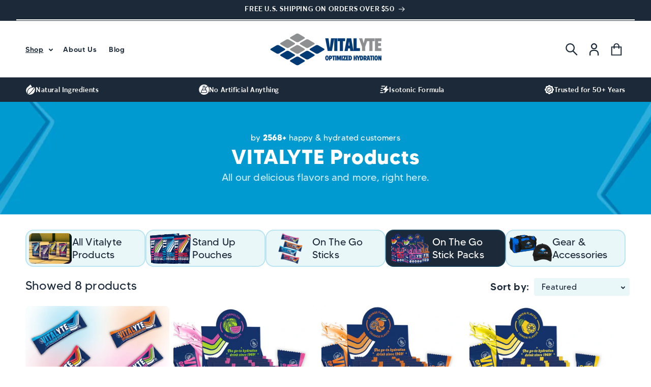

--- FILE ---
content_type: text/html; charset=utf-8
request_url: https://vitalyte.com/collections/25-single-serving-stick-packs?filter.v.availability=1
body_size: 88919
content:
<!doctype html>
<html class="js" lang="en">
 <head>
  <!-- Google Tag Manager -->
<script>(function(w,d,s,l,i){w[l]=w[l]||[];w[l].push({'gtm.start':
new Date().getTime(),event:'gtm.js'});var f=d.getElementsByTagName(s)[0],
j=d.createElement(s),dl=l!='dataLayer'?'&l='+l:'';j.async=true;j.src=
'https://www.googletagmanager.com/gtm.js?id='+i+dl;f.parentNode.insertBefore(j,f);
})(window,document,'script','dataLayer','GTM-N4FSB69');</script>
<!-- End Google Tag Manager -->
   <meta charset="utf-8">
   <meta http-equiv="X-UA-Compatible" content="IE=edge">
   <meta name="viewport" content="width=device-width,initial-scale=1">
   <meta name="theme-color" content="">
   
  <link rel="canonical" href="https://vitalyte.com/collections/25-single-serving-stick-packs">

   <link rel="stylesheet" href="https://cdnjs.cloudflare.com/ajax/libs/OwlCarousel2/2.3.4/assets/owl.carousel.min.css">
   <link
     rel="stylesheet"
     href="https://cdnjs.cloudflare.com/ajax/libs/OwlCarousel2/2.3.4/assets/owl.theme.default.min.css"
   >
   <link rel="stylesheet" href="https://cdnjs.cloudflare.com/ajax/libs/OwlCarousel2/2.3.4/assets/owl.carousel.css"><link rel="icon" type="image/png" href="//vitalyte.com/cdn/shop/files/favicon_new.png?crop=center&height=32&v=1710111288&width=32"><link rel="preconnect" href="https://fonts.shopifycdn.com" crossorigin>
  <!-- ✅ Collection Page SEO -->
  <title>Stick Packs | Vitalyte Electrolytes</title>
  
    <meta name="description" content="Electrolyte Replacement Stick Packs">
  
  <link rel="canonical" href="https://vitalyte.com/collections/25-single-serving-stick-packs">

  <!-- Optional: Open Graph (collection-specific) -->
  <meta property="og:title" content="Stick Packs | Vitalyte Electrolytes">
  <meta property="og:description" content="Electrolyte Replacement Stick Packs">
  <meta property="og:url" content="https://vitalyte.com/collections/25-single-serving-stick-packs">
  <meta property="og:type" content="website">




   

<meta property="og:site_name" content="Vitalyte">
<meta property="og:url" content="https://vitalyte.com/collections/25-single-serving-stick-packs">
<meta property="og:title" content="Electrolyte Replacement Stick Packs - 25 ct | Vitalyte Sports Nutrition">
<meta property="og:type" content="website">
<meta property="og:description" content="Hydration on-the-go has never been easier or more tasty with our electrolyte drink mix. Rapid absorption that hydrates and fuels your body within minutes."><meta property="og:image" content="http://vitalyte.com/cdn/shop/collections/vitalyte_CoolCitrusBox.jpg?v=1705530319">
  <meta property="og:image:secure_url" content="https://vitalyte.com/cdn/shop/collections/vitalyte_CoolCitrusBox.jpg?v=1705530319">
  <meta property="og:image:width" content="1200">
  <meta property="og:image:height" content="800"><meta name="twitter:card" content="summary_large_image">
<meta name="twitter:title" content="Electrolyte Replacement Stick Packs - 25 ct | Vitalyte Sports Nutrition">
<meta name="twitter:description" content="Hydration on-the-go has never been easier or more tasty with our electrolyte drink mix. Rapid absorption that hydrates and fuels your body within minutes.">



   <script src="//vitalyte.com/cdn/shop/t/50/assets/constants.js?v=132983761750457495441758726059" defer="defer"></script>
   <script src="//vitalyte.com/cdn/shop/t/50/assets/pubsub.js?v=25310214064522200911758726059" defer="defer"></script>
   <script src="//vitalyte.com/cdn/shop/t/50/assets/global.js?v=64404188954509663041758726059" defer="defer"></script>
   <script src="//vitalyte.com/cdn/shop/t/50/assets/details-disclosure.js?v=13653116266235556501758726059" defer="defer"></script>
   <script src="//vitalyte.com/cdn/shop/t/50/assets/details-modal.js?v=25581673532751508451758726059" defer="defer"></script>
   <script src="//vitalyte.com/cdn/shop/t/50/assets/search-form.js?v=133129549252120666541758726059" defer="defer"></script><script src="//vitalyte.com/cdn/shop/t/50/assets/animations.js?v=88693664871331136111758726059" defer="defer"></script><script>window.performance && window.performance.mark && window.performance.mark('shopify.content_for_header.start');</script><meta name="facebook-domain-verification" content="z3xkxis7gfsqd17mm059kagbtbiy14">
<meta name="google-site-verification" content="Fzl6v9B_JALj4ajNUX2W4aaKzr7DwvlH0WwSZ9L6Rb4">
<meta id="shopify-digital-wallet" name="shopify-digital-wallet" content="/4308369480/digital_wallets/dialog">
<meta name="shopify-checkout-api-token" content="aab885d826e1469a099205e2b63cc7f6">
<meta id="in-context-paypal-metadata" data-shop-id="4308369480" data-venmo-supported="false" data-environment="production" data-locale="en_US" data-paypal-v4="true" data-currency="USD">
<link rel="alternate" type="application/atom+xml" title="Feed" href="/collections/25-single-serving-stick-packs.atom" />
<link rel="alternate" type="application/json+oembed" href="https://vitalyte.com/collections/25-single-serving-stick-packs.oembed">
<script async="async" src="/checkouts/internal/preloads.js?locale=en-US"></script>
<link rel="preconnect" href="https://shop.app" crossorigin="anonymous">
<script async="async" src="https://shop.app/checkouts/internal/preloads.js?locale=en-US&shop_id=4308369480" crossorigin="anonymous"></script>
<script id="apple-pay-shop-capabilities" type="application/json">{"shopId":4308369480,"countryCode":"US","currencyCode":"USD","merchantCapabilities":["supports3DS"],"merchantId":"gid:\/\/shopify\/Shop\/4308369480","merchantName":"Vitalyte","requiredBillingContactFields":["postalAddress","email"],"requiredShippingContactFields":["postalAddress","email"],"shippingType":"shipping","supportedNetworks":["visa","masterCard","amex","discover","elo","jcb"],"total":{"type":"pending","label":"Vitalyte","amount":"1.00"},"shopifyPaymentsEnabled":true,"supportsSubscriptions":true}</script>
<script id="shopify-features" type="application/json">{"accessToken":"aab885d826e1469a099205e2b63cc7f6","betas":["rich-media-storefront-analytics"],"domain":"vitalyte.com","predictiveSearch":true,"shopId":4308369480,"locale":"en"}</script>
<script>var Shopify = Shopify || {};
Shopify.shop = "vitalyte2.myshopify.com";
Shopify.locale = "en";
Shopify.currency = {"active":"USD","rate":"1.0"};
Shopify.country = "US";
Shopify.theme = {"name":"Dawn-Grothentic","id":144119300290,"schema_name":"Dawn","schema_version":"15.3.0","theme_store_id":887,"role":"main"};
Shopify.theme.handle = "null";
Shopify.theme.style = {"id":null,"handle":null};
Shopify.cdnHost = "vitalyte.com/cdn";
Shopify.routes = Shopify.routes || {};
Shopify.routes.root = "/";</script>
<script type="module">!function(o){(o.Shopify=o.Shopify||{}).modules=!0}(window);</script>
<script>!function(o){function n(){var o=[];function n(){o.push(Array.prototype.slice.apply(arguments))}return n.q=o,n}var t=o.Shopify=o.Shopify||{};t.loadFeatures=n(),t.autoloadFeatures=n()}(window);</script>
<script>
  window.ShopifyPay = window.ShopifyPay || {};
  window.ShopifyPay.apiHost = "shop.app\/pay";
  window.ShopifyPay.redirectState = null;
</script>
<script id="shop-js-analytics" type="application/json">{"pageType":"collection"}</script>
<script defer="defer" async type="module" src="//vitalyte.com/cdn/shopifycloud/shop-js/modules/v2/client.init-shop-cart-sync_BT-GjEfc.en.esm.js"></script>
<script defer="defer" async type="module" src="//vitalyte.com/cdn/shopifycloud/shop-js/modules/v2/chunk.common_D58fp_Oc.esm.js"></script>
<script defer="defer" async type="module" src="//vitalyte.com/cdn/shopifycloud/shop-js/modules/v2/chunk.modal_xMitdFEc.esm.js"></script>
<script type="module">
  await import("//vitalyte.com/cdn/shopifycloud/shop-js/modules/v2/client.init-shop-cart-sync_BT-GjEfc.en.esm.js");
await import("//vitalyte.com/cdn/shopifycloud/shop-js/modules/v2/chunk.common_D58fp_Oc.esm.js");
await import("//vitalyte.com/cdn/shopifycloud/shop-js/modules/v2/chunk.modal_xMitdFEc.esm.js");

  window.Shopify.SignInWithShop?.initShopCartSync?.({"fedCMEnabled":true,"windoidEnabled":true});

</script>
<script>
  window.Shopify = window.Shopify || {};
  if (!window.Shopify.featureAssets) window.Shopify.featureAssets = {};
  window.Shopify.featureAssets['shop-js'] = {"shop-cart-sync":["modules/v2/client.shop-cart-sync_DZOKe7Ll.en.esm.js","modules/v2/chunk.common_D58fp_Oc.esm.js","modules/v2/chunk.modal_xMitdFEc.esm.js"],"init-fed-cm":["modules/v2/client.init-fed-cm_B6oLuCjv.en.esm.js","modules/v2/chunk.common_D58fp_Oc.esm.js","modules/v2/chunk.modal_xMitdFEc.esm.js"],"shop-cash-offers":["modules/v2/client.shop-cash-offers_D2sdYoxE.en.esm.js","modules/v2/chunk.common_D58fp_Oc.esm.js","modules/v2/chunk.modal_xMitdFEc.esm.js"],"shop-login-button":["modules/v2/client.shop-login-button_QeVjl5Y3.en.esm.js","modules/v2/chunk.common_D58fp_Oc.esm.js","modules/v2/chunk.modal_xMitdFEc.esm.js"],"pay-button":["modules/v2/client.pay-button_DXTOsIq6.en.esm.js","modules/v2/chunk.common_D58fp_Oc.esm.js","modules/v2/chunk.modal_xMitdFEc.esm.js"],"shop-button":["modules/v2/client.shop-button_DQZHx9pm.en.esm.js","modules/v2/chunk.common_D58fp_Oc.esm.js","modules/v2/chunk.modal_xMitdFEc.esm.js"],"avatar":["modules/v2/client.avatar_BTnouDA3.en.esm.js"],"init-windoid":["modules/v2/client.init-windoid_CR1B-cfM.en.esm.js","modules/v2/chunk.common_D58fp_Oc.esm.js","modules/v2/chunk.modal_xMitdFEc.esm.js"],"init-shop-for-new-customer-accounts":["modules/v2/client.init-shop-for-new-customer-accounts_C_vY_xzh.en.esm.js","modules/v2/client.shop-login-button_QeVjl5Y3.en.esm.js","modules/v2/chunk.common_D58fp_Oc.esm.js","modules/v2/chunk.modal_xMitdFEc.esm.js"],"init-shop-email-lookup-coordinator":["modules/v2/client.init-shop-email-lookup-coordinator_BI7n9ZSv.en.esm.js","modules/v2/chunk.common_D58fp_Oc.esm.js","modules/v2/chunk.modal_xMitdFEc.esm.js"],"init-shop-cart-sync":["modules/v2/client.init-shop-cart-sync_BT-GjEfc.en.esm.js","modules/v2/chunk.common_D58fp_Oc.esm.js","modules/v2/chunk.modal_xMitdFEc.esm.js"],"shop-toast-manager":["modules/v2/client.shop-toast-manager_DiYdP3xc.en.esm.js","modules/v2/chunk.common_D58fp_Oc.esm.js","modules/v2/chunk.modal_xMitdFEc.esm.js"],"init-customer-accounts":["modules/v2/client.init-customer-accounts_D9ZNqS-Q.en.esm.js","modules/v2/client.shop-login-button_QeVjl5Y3.en.esm.js","modules/v2/chunk.common_D58fp_Oc.esm.js","modules/v2/chunk.modal_xMitdFEc.esm.js"],"init-customer-accounts-sign-up":["modules/v2/client.init-customer-accounts-sign-up_iGw4briv.en.esm.js","modules/v2/client.shop-login-button_QeVjl5Y3.en.esm.js","modules/v2/chunk.common_D58fp_Oc.esm.js","modules/v2/chunk.modal_xMitdFEc.esm.js"],"shop-follow-button":["modules/v2/client.shop-follow-button_CqMgW2wH.en.esm.js","modules/v2/chunk.common_D58fp_Oc.esm.js","modules/v2/chunk.modal_xMitdFEc.esm.js"],"checkout-modal":["modules/v2/client.checkout-modal_xHeaAweL.en.esm.js","modules/v2/chunk.common_D58fp_Oc.esm.js","modules/v2/chunk.modal_xMitdFEc.esm.js"],"shop-login":["modules/v2/client.shop-login_D91U-Q7h.en.esm.js","modules/v2/chunk.common_D58fp_Oc.esm.js","modules/v2/chunk.modal_xMitdFEc.esm.js"],"lead-capture":["modules/v2/client.lead-capture_BJmE1dJe.en.esm.js","modules/v2/chunk.common_D58fp_Oc.esm.js","modules/v2/chunk.modal_xMitdFEc.esm.js"],"payment-terms":["modules/v2/client.payment-terms_Ci9AEqFq.en.esm.js","modules/v2/chunk.common_D58fp_Oc.esm.js","modules/v2/chunk.modal_xMitdFEc.esm.js"]};
</script>
<script>(function() {
  var isLoaded = false;
  function asyncLoad() {
    if (isLoaded) return;
    isLoaded = true;
    var urls = ["https:\/\/formbuilder.hulkapps.com\/skeletopapp.js?shop=vitalyte2.myshopify.com","\/\/shopify.privy.com\/widget.js?shop=vitalyte2.myshopify.com","https:\/\/instafeed.nfcube.com\/cdn\/fe499ee81bd371e25565a0b2f5ea5861.js?shop=vitalyte2.myshopify.com","\/\/sumo-shopify.com\/apps\/shopify\/sumome-plugin\/js\/sumome.js?siteID=f8b23200c834f00069969a00844c4200cad5af00e797800013541f00ed8b8400\u0026shopId=4308369480\u0026login=4400139af28fd020e7a1b569a693b26f5495c9c9\u0026shop=vitalyte2.myshopify.com","https:\/\/cdn.shopify.com\/s\/files\/1\/0043\/0836\/9480\/t\/9\/assets\/globo.formbuilder.init.js?v=1614804362\u0026shop=vitalyte2.myshopify.com","https:\/\/chimpstatic.com\/mcjs-connected\/js\/users\/8bd155c83a25a62c11d68d589\/e3f000fd5be20a354df543a0e.js?shop=vitalyte2.myshopify.com","https:\/\/services.nofraud.com\/js\/device.js?shop=vitalyte2.myshopify.com","https:\/\/cdn-app.sealsubscriptions.com\/shopify\/public\/js\/sealsubscriptions.js?shop=vitalyte2.myshopify.com","https:\/\/cdn-loyalty.yotpo.com\/loader\/Xel5wgyIBvKkcbgjypA_HQ.js?shop=vitalyte2.myshopify.com","https:\/\/cdn.shopify.com\/s\/files\/1\/0043\/0836\/9480\/t\/39\/assets\/rev_4308369480.js?v=1716291483\u0026shop=vitalyte2.myshopify.com","https:\/\/app.popt.in\/pixel.js?id=631a631d7249f\u0026shop=vitalyte2.myshopify.com","\/\/cdn.shopify.com\/proxy\/f9186957f0fa88e18b18ba7e181edb59d88fda01e7d8d36f7d7e081d9f72100c\/api.goaffpro.com\/loader.js?shop=vitalyte2.myshopify.com\u0026sp-cache-control=cHVibGljLCBtYXgtYWdlPTkwMA"];
    for (var i = 0; i < urls.length; i++) {
      var s = document.createElement('script');
      s.type = 'text/javascript';
      s.async = true;
      s.src = urls[i];
      var x = document.getElementsByTagName('script')[0];
      x.parentNode.insertBefore(s, x);
    }
  };
  if(window.attachEvent) {
    window.attachEvent('onload', asyncLoad);
  } else {
    window.addEventListener('load', asyncLoad, false);
  }
})();</script>
<script id="__st">var __st={"a":4308369480,"offset":-28800,"reqid":"46fe90d6-a474-46af-8569-de6358128964-1769083611","pageurl":"vitalyte.com\/collections\/25-single-serving-stick-packs?filter.v.availability=1","u":"7cc950570d09","p":"collection","rtyp":"collection","rid":273124327618};</script>
<script>window.ShopifyPaypalV4VisibilityTracking = true;</script>
<script id="captcha-bootstrap">!function(){'use strict';const t='contact',e='account',n='new_comment',o=[[t,t],['blogs',n],['comments',n],[t,'customer']],c=[[e,'customer_login'],[e,'guest_login'],[e,'recover_customer_password'],[e,'create_customer']],r=t=>t.map((([t,e])=>`form[action*='/${t}']:not([data-nocaptcha='true']) input[name='form_type'][value='${e}']`)).join(','),a=t=>()=>t?[...document.querySelectorAll(t)].map((t=>t.form)):[];function s(){const t=[...o],e=r(t);return a(e)}const i='password',u='form_key',d=['recaptcha-v3-token','g-recaptcha-response','h-captcha-response',i],f=()=>{try{return window.sessionStorage}catch{return}},m='__shopify_v',_=t=>t.elements[u];function p(t,e,n=!1){try{const o=window.sessionStorage,c=JSON.parse(o.getItem(e)),{data:r}=function(t){const{data:e,action:n}=t;return t[m]||n?{data:e,action:n}:{data:t,action:n}}(c);for(const[e,n]of Object.entries(r))t.elements[e]&&(t.elements[e].value=n);n&&o.removeItem(e)}catch(o){console.error('form repopulation failed',{error:o})}}const l='form_type',E='cptcha';function T(t){t.dataset[E]=!0}const w=window,h=w.document,L='Shopify',v='ce_forms',y='captcha';let A=!1;((t,e)=>{const n=(g='f06e6c50-85a8-45c8-87d0-21a2b65856fe',I='https://cdn.shopify.com/shopifycloud/storefront-forms-hcaptcha/ce_storefront_forms_captcha_hcaptcha.v1.5.2.iife.js',D={infoText:'Protected by hCaptcha',privacyText:'Privacy',termsText:'Terms'},(t,e,n)=>{const o=w[L][v],c=o.bindForm;if(c)return c(t,g,e,D).then(n);var r;o.q.push([[t,g,e,D],n]),r=I,A||(h.body.append(Object.assign(h.createElement('script'),{id:'captcha-provider',async:!0,src:r})),A=!0)});var g,I,D;w[L]=w[L]||{},w[L][v]=w[L][v]||{},w[L][v].q=[],w[L][y]=w[L][y]||{},w[L][y].protect=function(t,e){n(t,void 0,e),T(t)},Object.freeze(w[L][y]),function(t,e,n,w,h,L){const[v,y,A,g]=function(t,e,n){const i=e?o:[],u=t?c:[],d=[...i,...u],f=r(d),m=r(i),_=r(d.filter((([t,e])=>n.includes(e))));return[a(f),a(m),a(_),s()]}(w,h,L),I=t=>{const e=t.target;return e instanceof HTMLFormElement?e:e&&e.form},D=t=>v().includes(t);t.addEventListener('submit',(t=>{const e=I(t);if(!e)return;const n=D(e)&&!e.dataset.hcaptchaBound&&!e.dataset.recaptchaBound,o=_(e),c=g().includes(e)&&(!o||!o.value);(n||c)&&t.preventDefault(),c&&!n&&(function(t){try{if(!f())return;!function(t){const e=f();if(!e)return;const n=_(t);if(!n)return;const o=n.value;o&&e.removeItem(o)}(t);const e=Array.from(Array(32),(()=>Math.random().toString(36)[2])).join('');!function(t,e){_(t)||t.append(Object.assign(document.createElement('input'),{type:'hidden',name:u})),t.elements[u].value=e}(t,e),function(t,e){const n=f();if(!n)return;const o=[...t.querySelectorAll(`input[type='${i}']`)].map((({name:t})=>t)),c=[...d,...o],r={};for(const[a,s]of new FormData(t).entries())c.includes(a)||(r[a]=s);n.setItem(e,JSON.stringify({[m]:1,action:t.action,data:r}))}(t,e)}catch(e){console.error('failed to persist form',e)}}(e),e.submit())}));const S=(t,e)=>{t&&!t.dataset[E]&&(n(t,e.some((e=>e===t))),T(t))};for(const o of['focusin','change'])t.addEventListener(o,(t=>{const e=I(t);D(e)&&S(e,y())}));const B=e.get('form_key'),M=e.get(l),P=B&&M;t.addEventListener('DOMContentLoaded',(()=>{const t=y();if(P)for(const e of t)e.elements[l].value===M&&p(e,B);[...new Set([...A(),...v().filter((t=>'true'===t.dataset.shopifyCaptcha))])].forEach((e=>S(e,t)))}))}(h,new URLSearchParams(w.location.search),n,t,e,['guest_login'])})(!0,!0)}();</script>
<script integrity="sha256-4kQ18oKyAcykRKYeNunJcIwy7WH5gtpwJnB7kiuLZ1E=" data-source-attribution="shopify.loadfeatures" defer="defer" src="//vitalyte.com/cdn/shopifycloud/storefront/assets/storefront/load_feature-a0a9edcb.js" crossorigin="anonymous"></script>
<script crossorigin="anonymous" defer="defer" src="//vitalyte.com/cdn/shopifycloud/storefront/assets/shopify_pay/storefront-65b4c6d7.js?v=20250812"></script>
<script data-source-attribution="shopify.dynamic_checkout.dynamic.init">var Shopify=Shopify||{};Shopify.PaymentButton=Shopify.PaymentButton||{isStorefrontPortableWallets:!0,init:function(){window.Shopify.PaymentButton.init=function(){};var t=document.createElement("script");t.src="https://vitalyte.com/cdn/shopifycloud/portable-wallets/latest/portable-wallets.en.js",t.type="module",document.head.appendChild(t)}};
</script>
<script data-source-attribution="shopify.dynamic_checkout.buyer_consent">
  function portableWalletsHideBuyerConsent(e){var t=document.getElementById("shopify-buyer-consent"),n=document.getElementById("shopify-subscription-policy-button");t&&n&&(t.classList.add("hidden"),t.setAttribute("aria-hidden","true"),n.removeEventListener("click",e))}function portableWalletsShowBuyerConsent(e){var t=document.getElementById("shopify-buyer-consent"),n=document.getElementById("shopify-subscription-policy-button");t&&n&&(t.classList.remove("hidden"),t.removeAttribute("aria-hidden"),n.addEventListener("click",e))}window.Shopify?.PaymentButton&&(window.Shopify.PaymentButton.hideBuyerConsent=portableWalletsHideBuyerConsent,window.Shopify.PaymentButton.showBuyerConsent=portableWalletsShowBuyerConsent);
</script>
<script data-source-attribution="shopify.dynamic_checkout.cart.bootstrap">document.addEventListener("DOMContentLoaded",(function(){function t(){return document.querySelector("shopify-accelerated-checkout-cart, shopify-accelerated-checkout")}if(t())Shopify.PaymentButton.init();else{new MutationObserver((function(e,n){t()&&(Shopify.PaymentButton.init(),n.disconnect())})).observe(document.body,{childList:!0,subtree:!0})}}));
</script>
<script id='scb4127' type='text/javascript' async='' src='https://vitalyte.com/cdn/shopifycloud/privacy-banner/storefront-banner.js'></script><link id="shopify-accelerated-checkout-styles" rel="stylesheet" media="screen" href="https://vitalyte.com/cdn/shopifycloud/portable-wallets/latest/accelerated-checkout-backwards-compat.css" crossorigin="anonymous">
<style id="shopify-accelerated-checkout-cart">
        #shopify-buyer-consent {
  margin-top: 1em;
  display: inline-block;
  width: 100%;
}

#shopify-buyer-consent.hidden {
  display: none;
}

#shopify-subscription-policy-button {
  background: none;
  border: none;
  padding: 0;
  text-decoration: underline;
  font-size: inherit;
  cursor: pointer;
}

#shopify-subscription-policy-button::before {
  box-shadow: none;
}

      </style>
<script id="sections-script" data-sections="header" defer="defer" src="//vitalyte.com/cdn/shop/t/50/compiled_assets/scripts.js?v=13164"></script>
<script>window.performance && window.performance.mark && window.performance.mark('shopify.content_for_header.end');</script>

<!-- START: Vitalyte global structured data -->
<script type="application/ld+json">
{
  "@context": "https://schema.org",
  "@type": "Organization",
  "name": "Vitalyte",
  "url": "https://vitalyte.com",
  "logo": "https://vitalyte.com/cdn/shop/files/Frame_1.png",
  "sameAs": [
    "https://www.facebook.com/Vitalyte/",
    "https://www.instagram.com/vitalyte_sports_nutrition/",
    "https://www.linkedin.com/company/vitalyte-sports-nutrition/"
  ]
}
</script>

<script type="application/ld+json">
{
  "@context": "https://schema.org",
  "@type": "WebSite",
  "url": "https://vitalyte.com/",
  "name": "Vitalyte Electrolytes",
  "potentialAction": {
    "@type": "SearchAction",
    "target": "https://vitalyte.com/search?q={search_term_string}",
    "query-input": "required name=search_term_string"
  }
}
</script>
<!-- END: Vitalyte global structured data -->

<!-- ✅ Breadcrumb structured data for collection pages -->
<script type="application/ld+json">
{
  "@context": "https://schema.org",
  "@type": "BreadcrumbList",
  "itemListElement": [
    {
      "@type": "ListItem",
      "position": 1,
      "name": "Home",
      "item": "https://vitalyte.com/"
    },
    {
      "@type": "ListItem",
      "position": 2,
      "name": "Stick Packs",
      "item": "https://vitalyte.com/collections/25-single-serving-stick-packs"
    }
  ]
}
</script>



<!-- BEGIN app block: shopify://apps/powerful-form-builder/blocks/app-embed/e4bcb1eb-35b2-42e6-bc37-bfe0e1542c9d --><script type="text/javascript" hs-ignore data-cookieconsent="ignore">
  var Globo = Globo || {};
  var globoFormbuilderRecaptchaInit = function(){};
  var globoFormbuilderHcaptchaInit = function(){};
  window.Globo.FormBuilder = window.Globo.FormBuilder || {};
  window.Globo.FormBuilder.shop = {"configuration":{"money_format":"${{amount}}"},"pricing":{"features":{"bulkOrderForm":false,"cartForm":false,"fileUpload":2,"removeCopyright":false,"restrictedEmailDomains":false,"metrics":true}},"settings":{"copyright":"Powered by <a href=\"https://globosoftware.net\" target=\"_blank\">Globo</a> <a href=\"https://apps.shopify.com/form-builder-contact-form\" target=\"_blank\">Contact Form</a>","hideWaterMark":false,"reCaptcha":{"recaptchaType":"v3","siteKey":"6LfWuMgpAAAAAL69bM1ctxbPXbbWCfEPzXBnL2g6","languageCode":"en"},"hCaptcha":{"siteKey":false},"scrollTop":false,"customCssCode":".globo-form-app .panels {\n    z-index: auto!important;\n}\n.globo-form.afluencer-form {\n  h1, h3, h4 {\n    line-height:normal;\n    font-family: sans-serif;\n    font-weight:500;\n  }\n  h1 {\n    font-size:2em;\n    margin-bottom:15px;\n  }\n  h6 {\n    font-family:sans-serif;\n    font-weight:400;\n    font-size:medium;\n    line-height:1.4;\n  }\n  p {\n    line-height:1.4;\n    font-size: small!important;\n    margin-bottom:5px;\n  }\n  p.error {\n    font-size:14px!important;\n    font-style:italic;\n  }\n  a {\n    text-decoration: 1px underline;\n    text-underline-offset: 3px;\n  }\n  .globo-form-control.checkbox .globo-label {\n    margin-bottom: 10px;\n  }\n  .checkbox-wrapper {\n    margin-bottom: 5px;\n    margin-left: 5px;\n  }\n  input {\n    background: none;\n    border-color: #ccc; \n    height: 35px;\n  }\n  .text-smaller {\n    display: none;\n  }\n  .globo-form-control:has(h4) {\n    margin-bottom: auto;\n  }\n}","customCssEnabled":true,"additionalColumns":[]},"encryption_form_id":0,"url":"https://form.globo.io/","CDN_URL":"https://dxo9oalx9qc1s.cloudfront.net","app_id":"1783207"};

  if(window.Globo.FormBuilder.shop.settings.customCssEnabled && window.Globo.FormBuilder.shop.settings.customCssCode){
    const customStyle = document.createElement('style');
    customStyle.type = 'text/css';
    customStyle.innerHTML = window.Globo.FormBuilder.shop.settings.customCssCode;
    document.head.appendChild(customStyle);
  }

  window.Globo.FormBuilder.forms = [];
    
      
      
      
      window.Globo.FormBuilder.forms[435] = {"435":{"elements":[{"id":"group-1","type":"group","label":{"en":"Page 1"},"description":{"en":""},"elements":[{"id":"email","type":"email","label":"Email","placeholder":{"en":""},"description":"","limitCharacters":false,"characters":100,"hideLabel":false,"keepPositionLabel":false,"required":true,"ifHideLabel":false,"inputIcon":"","columnWidth":50,"onlyShowIf":false,"select":false},{"id":"phone","type":"phone","label":{"en":"Phone Number"},"placeholder":"","description":"","validatePhone":false,"onlyShowFlag":false,"defaultCountryCode":"us","limitCharacters":false,"characters":100,"hideLabel":false,"keepPositionLabel":false,"required":true,"ifHideLabel":false,"inputIcon":"","columnWidth":50,"onlyShowIf":false,"select":false,"conditionalField":false},{"id":"text-2","type":"text","label":{"en":"First Name"},"placeholder":{"en":""},"description":"","limitCharacters":false,"characters":100,"hideLabel":false,"keepPositionLabel":false,"required":true,"ifHideLabel":false,"inputIcon":"","columnWidth":50,"conditionalField":false},{"id":"text-1","type":"text","label":{"en":"Last Name"},"placeholder":{"en":""},"description":"","limitCharacters":false,"characters":100,"hideLabel":false,"keepPositionLabel":false,"required":true,"ifHideLabel":false,"inputIcon":"","columnWidth":50,"conditionalField":false},{"id":"text","type":"text","label":"Business Name","placeholder":{"en":""},"description":"","limitCharacters":false,"characters":100,"hideLabel":false,"keepPositionLabel":false,"required":true,"ifHideLabel":false,"inputIcon":"","columnWidth":100,"conditionalField":false},{"id":"text-8","type":"text","label":"Street Address","placeholder":{"en":""},"description":"","limitCharacters":false,"characters":100,"hideLabel":false,"keepPositionLabel":false,"required":true,"ifHideLabel":false,"inputIcon":"","columnWidth":50,"conditionalField":false},{"id":"text-5","type":"text","label":"City","placeholder":{"en":""},"description":"","limitCharacters":false,"characters":100,"hideLabel":false,"keepPositionLabel":false,"required":true,"ifHideLabel":false,"inputIcon":"","columnWidth":50,"conditionalField":false},{"id":"text-6","type":"text","label":"State\/Prov\/Region","placeholder":{"en":""},"description":"","limitCharacters":false,"characters":100,"hideLabel":false,"keepPositionLabel":false,"required":true,"ifHideLabel":false,"inputIcon":"","columnWidth":33.33,"conditionalField":false},{"id":"text-7","type":"text","label":"Postal\/Zip","placeholder":{"en":""},"description":"","limitCharacters":false,"characters":100,"hideLabel":false,"keepPositionLabel":false,"required":true,"ifHideLabel":false,"inputIcon":"","columnWidth":33.33,"conditionalField":false},{"id":"select","type":"select","label":"Country","placeholder":{"en":"Select"},"options":[{"label":"Afghanistan","value":"Afghanistan"},{"label":"Aland Islands","value":"Aland Islands"},{"label":"Albania","value":"Albania"},{"label":"Algeria","value":"Algeria"},{"label":"Andorra","value":"Andorra"},{"label":"Angola","value":"Angola"},{"label":"Anguilla","value":"Anguilla"},{"label":"Antigua And Barbuda","value":"Antigua And Barbuda"},{"label":"Argentina","value":"Argentina"},{"label":"Armenia","value":"Armenia"},{"label":"Aruba","value":"Aruba"},{"label":"Australia","value":"Australia"},{"label":"Austria","value":"Austria"},{"label":"Azerbaijan","value":"Azerbaijan"},{"label":"Bahamas","value":"Bahamas"},{"label":"Bahrain","value":"Bahrain"},{"label":"Bangladesh","value":"Bangladesh"},{"label":"Barbados","value":"Barbados"},{"label":"Belarus","value":"Belarus"},{"label":"Belgium","value":"Belgium"},{"label":"Belize","value":"Belize"},{"label":"Benin","value":"Benin"},{"label":"Bermuda","value":"Bermuda"},{"label":"Bhutan","value":"Bhutan"},{"label":"Bolivia","value":"Bolivia"},{"label":"Bosnia And Herzegovina","value":"Bosnia And Herzegovina"},{"label":"Botswana","value":"Botswana"},{"label":"Bouvet Island","value":"Bouvet Island"},{"label":"Brazil","value":"Brazil"},{"label":"British Indian Ocean Territory","value":"British Indian Ocean Territory"},{"label":"Virgin Islands, British","value":"Virgin Islands, British"},{"label":"Brunei","value":"Brunei"},{"label":"Bulgaria","value":"Bulgaria"},{"label":"Burkina Faso","value":"Burkina Faso"},{"label":"Burundi","value":"Burundi"},{"label":"Cambodia","value":"Cambodia"},{"label":"Republic of Cameroon","value":"Republic of Cameroon"},{"label":"Canada","value":"Canada"},{"label":"Cape Verde","value":"Cape Verde"},{"label":"Caribbean Netherlands","value":"Caribbean Netherlands"},{"label":"Cayman Islands","value":"Cayman Islands"},{"label":"Central African Republic","value":"Central African Republic"},{"label":"Chad","value":"Chad"},{"label":"Chile","value":"Chile"},{"label":"China","value":"China"},{"label":"Christmas Island","value":"Christmas Island"},{"label":"Cocos (Keeling) Islands","value":"Cocos (Keeling) Islands"},{"label":"Colombia","value":"Colombia"},{"label":"Comoros","value":"Comoros"},{"label":"Congo","value":"Congo"},{"label":"Congo, The Democratic Republic Of The","value":"Congo, The Democratic Republic Of The"},{"label":"Cook Islands","value":"Cook Islands"},{"label":"Costa Rica","value":"Costa Rica"},{"label":"Croatia","value":"Croatia"},{"label":"Cuba","value":"Cuba"},{"label":"Curaçao","value":"Curaçao"},{"label":"Cyprus","value":"Cyprus"},{"label":"Czech Republic","value":"Czech Republic"},{"label":"Côte d'Ivoire","value":"Côte d'Ivoire"},{"label":"Denmark","value":"Denmark"},{"label":"Djibouti","value":"Djibouti"},{"label":"Dominica","value":"Dominica"},{"label":"Dominican Republic","value":"Dominican Republic"},{"label":"Ecuador","value":"Ecuador"},{"label":"Egypt","value":"Egypt"},{"label":"El Salvador","value":"El Salvador"},{"label":"Equatorial Guinea","value":"Equatorial Guinea"},{"label":"Eritrea","value":"Eritrea"},{"label":"Estonia","value":"Estonia"},{"label":"Eswatini","value":"Eswatini"},{"label":"Ethiopia","value":"Ethiopia"},{"label":"Falkland Islands (Malvinas)","value":"Falkland Islands (Malvinas)"},{"label":"Faroe Islands","value":"Faroe Islands"},{"label":"Fiji","value":"Fiji"},{"label":"Finland","value":"Finland"},{"label":"France","value":"France"},{"label":"French Guiana","value":"French Guiana"},{"label":"French Polynesia","value":"French Polynesia"},{"label":"French Southern Territories","value":"French Southern Territories"},{"label":"Gabon","value":"Gabon"},{"label":"Gambia","value":"Gambia"},{"label":"Georgia","value":"Georgia"},{"label":"Germany","value":"Germany"},{"label":"Ghana","value":"Ghana"},{"label":"Gibraltar","value":"Gibraltar"},{"label":"Greece","value":"Greece"},{"label":"Greenland","value":"Greenland"},{"label":"Grenada","value":"Grenada"},{"label":"Guadeloupe","value":"Guadeloupe"},{"label":"Guatemala","value":"Guatemala"},{"label":"Guernsey","value":"Guernsey"},{"label":"Guinea","value":"Guinea"},{"label":"Guinea Bissau","value":"Guinea Bissau"},{"label":"Guyana","value":"Guyana"},{"label":"Haiti","value":"Haiti"},{"label":"Heard Island And Mcdonald Islands","value":"Heard Island And Mcdonald Islands"},{"label":"Honduras","value":"Honduras"},{"label":"Hong Kong","value":"Hong Kong"},{"label":"Hungary","value":"Hungary"},{"label":"Iceland","value":"Iceland"},{"label":"India","value":"India"},{"label":"Indonesia","value":"Indonesia"},{"label":"Iran, Islamic Republic Of","value":"Iran, Islamic Republic Of"},{"label":"Iraq","value":"Iraq"},{"label":"Ireland","value":"Ireland"},{"label":"Isle Of Man","value":"Isle Of Man"},{"label":"Israel","value":"Israel"},{"label":"Italy","value":"Italy"},{"label":"Jamaica","value":"Jamaica"},{"label":"Japan","value":"Japan"},{"label":"Jersey","value":"Jersey"},{"label":"Jordan","value":"Jordan"},{"label":"Kazakhstan","value":"Kazakhstan"},{"label":"Kenya","value":"Kenya"},{"label":"Kiribati","value":"Kiribati"},{"label":"Kosovo","value":"Kosovo"},{"label":"Kuwait","value":"Kuwait"},{"label":"Kyrgyzstan","value":"Kyrgyzstan"},{"label":"Lao People's Democratic Republic","value":"Lao People's Democratic Republic"},{"label":"Latvia","value":"Latvia"},{"label":"Lebanon","value":"Lebanon"},{"label":"Lesotho","value":"Lesotho"},{"label":"Liberia","value":"Liberia"},{"label":"Libyan Arab Jamahiriya","value":"Libyan Arab Jamahiriya"},{"label":"Liechtenstein","value":"Liechtenstein"},{"label":"Lithuania","value":"Lithuania"},{"label":"Luxembourg","value":"Luxembourg"},{"label":"Macao","value":"Macao"},{"label":"Madagascar","value":"Madagascar"},{"label":"Malawi","value":"Malawi"},{"label":"Malaysia","value":"Malaysia"},{"label":"Maldives","value":"Maldives"},{"label":"Mali","value":"Mali"},{"label":"Malta","value":"Malta"},{"label":"Martinique","value":"Martinique"},{"label":"Mauritania","value":"Mauritania"},{"label":"Mauritius","value":"Mauritius"},{"label":"Mayotte","value":"Mayotte"},{"label":"Mexico","value":"Mexico"},{"label":"Moldova, Republic of","value":"Moldova, Republic of"},{"label":"Monaco","value":"Monaco"},{"label":"Mongolia","value":"Mongolia"},{"label":"Montenegro","value":"Montenegro"},{"label":"Montserrat","value":"Montserrat"},{"label":"Morocco","value":"Morocco"},{"label":"Mozambique","value":"Mozambique"},{"label":"Myanmar","value":"Myanmar"},{"label":"Namibia","value":"Namibia"},{"label":"Nauru","value":"Nauru"},{"label":"Nepal","value":"Nepal"},{"label":"Netherlands","value":"Netherlands"},{"label":"Netherlands Antilles","value":"Netherlands Antilles"},{"label":"New Caledonia","value":"New Caledonia"},{"label":"New Zealand","value":"New Zealand"},{"label":"Nicaragua","value":"Nicaragua"},{"label":"Niger","value":"Niger"},{"label":"Nigeria","value":"Nigeria"},{"label":"Niue","value":"Niue"},{"label":"Norfolk Island","value":"Norfolk Island"},{"label":"Korea, Democratic People's Republic Of","value":"Korea, Democratic People's Republic Of"},{"label":"North Macedonia","value":"North Macedonia"},{"label":"Norway","value":"Norway"},{"label":"Oman","value":"Oman"},{"label":"Pakistan","value":"Pakistan"},{"label":"Palestinian Territory, Occupied","value":"Palestinian Territory, Occupied"},{"label":"Panama","value":"Panama"},{"label":"Papua New Guinea","value":"Papua New Guinea"},{"label":"Paraguay","value":"Paraguay"},{"label":"Peru","value":"Peru"},{"label":"Philippines","value":"Philippines"},{"label":"Pitcairn","value":"Pitcairn"},{"label":"Poland","value":"Poland"},{"label":"Portugal","value":"Portugal"},{"label":"Qatar","value":"Qatar"},{"label":"Reunion","value":"Reunion"},{"label":"Romania","value":"Romania"},{"label":"Russia","value":"Russia"},{"label":"Rwanda","value":"Rwanda"},{"label":"Samoa","value":"Samoa"},{"label":"San Marino","value":"San Marino"},{"label":"Sao Tome And Principe","value":"Sao Tome And Principe"},{"label":"Saudi Arabia","value":"Saudi Arabia"},{"label":"Senegal","value":"Senegal"},{"label":"Serbia","value":"Serbia"},{"label":"Seychelles","value":"Seychelles"},{"label":"Sierra Leone","value":"Sierra Leone"},{"label":"Singapore","value":"Singapore"},{"label":"Sint Maarten","value":"Sint Maarten"},{"label":"Slovakia","value":"Slovakia"},{"label":"Slovenia","value":"Slovenia"},{"label":"Solomon Islands","value":"Solomon Islands"},{"label":"Somalia","value":"Somalia"},{"label":"South Africa","value":"South Africa"},{"label":"South Georgia And The South Sandwich Islands","value":"South Georgia And The South Sandwich Islands"},{"label":"South Korea","value":"South Korea"},{"label":"South Sudan","value":"South Sudan"},{"label":"Spain","value":"Spain"},{"label":"Sri Lanka","value":"Sri Lanka"},{"label":"Saint Barthélemy","value":"Saint Barthélemy"},{"label":"Saint Helena","value":"Saint Helena"},{"label":"Saint Kitts And Nevis","value":"Saint Kitts And Nevis"},{"label":"Saint Lucia","value":"Saint Lucia"},{"label":"Saint Martin","value":"Saint Martin"},{"label":"Saint Pierre And Miquelon","value":"Saint Pierre And Miquelon"},{"label":"St. Vincent","value":"St. Vincent"},{"label":"Sudan","value":"Sudan"},{"label":"Suriname","value":"Suriname"},{"label":"Svalbard And Jan Mayen","value":"Svalbard And Jan Mayen"},{"label":"Sweden","value":"Sweden"},{"label":"Switzerland","value":"Switzerland"},{"label":"Syria","value":"Syria"},{"label":"Taiwan","value":"Taiwan"},{"label":"Tajikistan","value":"Tajikistan"},{"label":"Tanzania, United Republic Of","value":"Tanzania, United Republic Of"},{"label":"Thailand","value":"Thailand"},{"label":"Timor Leste","value":"Timor Leste"},{"label":"Togo","value":"Togo"},{"label":"Tokelau","value":"Tokelau"},{"label":"Tonga","value":"Tonga"},{"label":"Trinidad and Tobago","value":"Trinidad and Tobago"},{"label":"Tunisia","value":"Tunisia"},{"label":"Turkey","value":"Turkey"},{"label":"Turkmenistan","value":"Turkmenistan"},{"label":"Turks and Caicos Islands","value":"Turks and Caicos Islands"},{"label":"Tuvalu","value":"Tuvalu"},{"label":"United States Minor Outlying Islands","value":"United States Minor Outlying Islands"},{"label":"Uganda","value":"Uganda"},{"label":"Ukraine","value":"Ukraine"},{"label":"United Arab Emirates","value":"United Arab Emirates"},{"label":"United Kingdom","value":"United Kingdom"},{"label":"United States","value":"United States"},{"label":"Uruguay","value":"Uruguay"},{"label":"Uzbekistan","value":"Uzbekistan"},{"label":"Vanuatu","value":"Vanuatu"},{"label":"Holy See (Vatican City State)","value":"Holy See (Vatican City State)"},{"label":"Venezuela","value":"Venezuela"},{"label":"Vietnam","value":"Vietnam"},{"label":"Wallis And Futuna","value":"Wallis And Futuna"},{"label":"Western Sahara","value":"Western Sahara"},{"label":"Yemen","value":"Yemen"},{"label":"Zambia","value":"Zambia"},{"label":"Zimbabwe","value":"Zimbabwe"}],"defaultOption":"United States","description":"","hideLabel":false,"keepPositionLabel":false,"required":true,"ifHideLabel":false,"inputIcon":"","columnWidth":33.33,"conditionalField":false}]},{"id":"group-2","type":"group","label":{"en":"Page 2"},"description":"","elements":[{"id":"radio-1","type":"radio","label":{"en":"Type of Business"},"options":[{"label":{"en":"Retailer"},"value":"Retailer"},{"label":{"en":"eCommerce"},"value":"eCommerce"},{"label":{"en":"Both"},"value":"Both"}],"description":"","otherOptionLabel":"Other","otherOptionPlaceholder":"Enter other option","hideLabel":false,"keepPositionLabel":false,"inlineOption":50,"columnWidth":50,"displayType":"show","displayDisjunctive":false,"conditionalField":false,"required":true},{"id":"url-1","type":"url","label":{"en":"Website"},"placeholder":"","description":"","limitCharacters":false,"characters":100,"hideLabel":false,"keepPositionLabel":false,"columnWidth":50,"displayType":"show","displayDisjunctive":false,"conditionalField":false},{"id":"checkbox-1","type":"checkbox","label":{"en":"Products Interested in Selling (check all that apply)"},"options":[{"label":{"en":"Stand Up Pouches"},"value":"Stand Up Pouches"},{"label":{"en":"25 Serving Stick Packs"},"value":"25 Serving Stick Packs"},{"label":{"en":"Single Serving Sticks"},"value":"Single Serving Sticks"},{"label":{"en":"Vitalyte Gear"},"value":"Vitalyte Gear"}],"defaultOptions":"","otherOptionLabel":"Other","otherOptionPlaceholder":"Enter other option","hideLabel":false,"keepPositionLabel":false,"inlineOption":50,"columnWidth":100,"displayType":"show","displayDisjunctive":false,"conditionalField":false,"required":true,"description":{"en":""}},{"id":"number-1","type":"number","label":"Tax ID","placeholder":{"en":""},"description":"","limitCharacters":false,"characters":100,"hideLabel":false,"keepPositionLabel":false,"required":true,"ifHideLabel":false,"inputIcon":"","columnWidth":50,"conditionalField":false,"onlyShowIf":false,"select":false},{"id":"datetime-1","type":"datetime","label":"Date Business Started","placeholder":{"en":""},"description":"","hideLabel":false,"keepPositionLabel":false,"required":false,"ifHideLabel":false,"format":"date","otherLang":false,"localization":"es","date-format":"m-d-Y","time-format":"12h","isLimitDate":false,"limitDateType":"disablingDates","limitDateSpecificEnabled":false,"limitDateSpecificDates":"","limitDateRangeEnabled":false,"limitDateRangeDates":"","limitDateDOWEnabled":false,"limitDateDOWDates":["saturday","sunday"],"inputIcon":"\u003csvg aria-hidden=\"true\" focusable=\"false\" data-prefix=\"far\" data-icon=\"calendar-alt\" class=\"svg-inline--fa fa-calendar-alt fa-w-14\" role=\"img\" xmlns=\"http:\/\/www.w3.org\/2000\/svg\" viewBox=\"0 0 448 512\"\u003e\u003cpath fill=\"currentColor\" d=\"M148 288h-40c-6.6 0-12-5.4-12-12v-40c0-6.6 5.4-12 12-12h40c6.6 0 12 5.4 12 12v40c0 6.6-5.4 12-12 12zm108-12v-40c0-6.6-5.4-12-12-12h-40c-6.6 0-12 5.4-12 12v40c0 6.6 5.4 12 12 12h40c6.6 0 12-5.4 12-12zm96 0v-40c0-6.6-5.4-12-12-12h-40c-6.6 0-12 5.4-12 12v40c0 6.6 5.4 12 12 12h40c6.6 0 12-5.4 12-12zm-96 96v-40c0-6.6-5.4-12-12-12h-40c-6.6 0-12 5.4-12 12v40c0 6.6 5.4 12 12 12h40c6.6 0 12-5.4 12-12zm-96 0v-40c0-6.6-5.4-12-12-12h-40c-6.6 0-12 5.4-12 12v40c0 6.6 5.4 12 12 12h40c6.6 0 12-5.4 12-12zm192 0v-40c0-6.6-5.4-12-12-12h-40c-6.6 0-12 5.4-12 12v40c0 6.6 5.4 12 12 12h40c6.6 0 12-5.4 12-12zm96-260v352c0 26.5-21.5 48-48 48H48c-26.5 0-48-21.5-48-48V112c0-26.5 21.5-48 48-48h48V12c0-6.6 5.4-12 12-12h40c6.6 0 12 5.4 12 12v52h128V12c0-6.6 5.4-12 12-12h40c6.6 0 12 5.4 12 12v52h48c26.5 0 48 21.5 48 48zm-48 346V160H48v298c0 3.3 2.7 6 6 6h340c3.3 0 6-2.7 6-6z\"\u003e\u003c\/path\u003e\u003c\/svg\u003e","columnWidth":50,"conditionalField":false,"onlyShowIf":false,"select":false},{"id":"text-23","type":"text","label":"Resale Certificate","placeholder":{"en":""},"description":"","limitCharacters":false,"characters":100,"hideLabel":false,"keepPositionLabel":false,"required":true,"ifHideLabel":false,"inputIcon":"","columnWidth":50,"conditionalField":false,"onlyShowIf":false,"select":false},{"id":"text-22","type":"text","label":"State Of Registration","placeholder":{"en":""},"description":"","limitCharacters":false,"characters":100,"hideLabel":false,"keepPositionLabel":false,"required":true,"ifHideLabel":false,"inputIcon":"","columnWidth":50,"conditionalField":false,"onlyShowIf":false,"select":false},{"id":"hidden-1","type":"hidden","label":"Hidden","dataType":"fixed","fixedValue":"retailer form","defaultValue":"","dynamicValue":[{"when":"","is":"","value":"","target":""}],"conditionalField":false},{"id":"textarea-1","type":"textarea","label":{"en":"Message"},"placeholder":{"en":"Please share details for your retailer request here"},"description":"","limitCharacters":true,"characters":"250","hideLabel":false,"keepPositionLabel":false,"columnWidth":100,"displayType":"show","displayDisjunctive":false,"conditionalField":false,"required":true}],"conditionalField":false}],"errorMessage":{"required":{"en":"Field required"},"invalid":"Invalid","invalidName":"Invalid name","invalidEmail":"Invalid email","invalidURL":"Invalid URL","invalidPhone":"Invalid phone","invalidNumber":"Invalid number","invalidPassword":"Invalid password","confirmPasswordNotMatch":"Confirmed password doesn't match","customerAlreadyExists":"Customer already exists","fileSizeLimit":"File size limit exceeded","fileNotAllowed":"File extension not allowed","requiredCaptcha":"Please, enter the captcha","requiredProducts":"Please select product","limitQuantity":"The number of products left in stock has been exceeded","shopifyInvalidPhone":"phone - Enter a valid phone number to use this delivery method","shopifyPhoneHasAlready":"phone - Phone has already been taken","shopifyInvalidProvice":"addresses.province - is not valid","otherError":"Something went wrong, please try again"},"appearance":{"layout":"default","width":"1200","style":"flat","mainColor":"rgba(2,82,148,1)","headingColor":"#000","labelColor":"#000","descriptionColor":"rgba(51,51,51,1)","optionColor":"#000","paragraphColor":"#000","paragraphBackground":"#fff","background":"none","backgroundColor":"#FFF","backgroundImage":"","backgroundImageAlignment":"middle","floatingIcon":"\u003csvg aria-hidden=\"true\" focusable=\"false\" data-prefix=\"far\" data-icon=\"envelope\" class=\"svg-inline--fa fa-envelope fa-w-16\" role=\"img\" xmlns=\"http:\/\/www.w3.org\/2000\/svg\" viewBox=\"0 0 512 512\"\u003e\u003cpath fill=\"currentColor\" d=\"M464 64H48C21.49 64 0 85.49 0 112v288c0 26.51 21.49 48 48 48h416c26.51 0 48-21.49 48-48V112c0-26.51-21.49-48-48-48zm0 48v40.805c-22.422 18.259-58.168 46.651-134.587 106.49-16.841 13.247-50.201 45.072-73.413 44.701-23.208.375-56.579-31.459-73.413-44.701C106.18 199.465 70.425 171.067 48 152.805V112h416zM48 400V214.398c22.914 18.251 55.409 43.862 104.938 82.646 21.857 17.205 60.134 55.186 103.062 54.955 42.717.231 80.509-37.199 103.053-54.947 49.528-38.783 82.032-64.401 104.947-82.653V400H48z\"\u003e\u003c\/path\u003e\u003c\/svg\u003e","floatingText":"","displayOnAllPage":false,"position":"bottom right","formType":"normalForm","colorScheme":{"solidButton":{"red":2,"green":82,"blue":148},"solidButtonLabel":{"red":255,"green":255,"blue":255},"text":{"red":0,"green":0,"blue":0},"outlineButton":{"red":2,"green":82,"blue":148},"background":null},"fontSize":"medium"},"afterSubmit":{"action":"clearForm","message":{"en":"\u003ch4\u003eThank you for getting in touch!\u0026nbsp;\u003c\/h4\u003e\u003cp\u003e\u003cbr\u003e\u003c\/p\u003e\u003cp\u003eWe appreciate your interest in being a Vitalyte retailer. We will get back to you via email soon.\u003c\/p\u003e"},"redirectUrl":"","enableGa":false,"gaEventCategory":"Form Builder by Globo","gaEventAction":"Submit","gaEventLabel":"Contact us form","enableFpx":false,"fpxTrackerName":""},"footer":{"description":"","previousText":{"en":"BACK"},"nextText":{"en":"NEXT"},"submitText":{"en":"SUBMIT"},"resetButton":false,"resetButtonText":"Reset","submitFullWidth":false,"submitAlignment":"left"},"header":{"active":false,"title":{"en":""},"description":{"en":"\u003cp\u003e\u003cbr\u003e\u003c\/p\u003e"},"headerAlignment":"left"},"isStepByStepForm":true,"publish":{"requiredLogin":false,"requiredLoginMessage":"Please \u003ca href=\"\/account\/login\" title=\"login\"\u003elogin\u003c\/a\u003e to continue","publishType":"shortCode","embedCode":"\u003cdiv class=\"globo-formbuilder\" data-id=\"435\"\u003e\u003c\/div\u003e","shortCode":"{formbuilder:435}","popup":"\u003cbutton class=\"globo-formbuilder-open\" data-id=\"435\"\u003eOpen form\u003c\/button\u003e","lightbox":"\u003cdiv class=\"globo-form-publish-modal lightbox hidden\" data-id=\"435\"\u003e\u003cdiv class=\"globo-form-modal-content\"\u003e\u003cdiv class=\"globo-formbuilder\" data-id=\"435\"\u003e\u003c\/div\u003e\u003c\/div\u003e\u003c\/div\u003e","enableAddShortCode":true,"selectPage":"47485714545","selectPositionOnPage":"bottom","selectTime":"forever","setCookie":"1","customClass":"retailer"},"reCaptcha":{"enable":true,"note":"Please make sure that you have set Google reCaptcha v2 Site key and Secret key in \u003ca href=\"\/admin\/settings\"\u003eSettings\u003c\/a\u003e"},"html":"\n\u003cdiv class=\"globo-form default-form globo-form-id-435 retailer\" data-locale=\"en\" \u003e\n\n\u003cstyle\u003e\n\n\n    :root .globo-form-app[data-id=\"435\"]{\n        \n        --gfb-color-solidButton: 2,82,148;\n        --gfb-color-solidButtonColor: rgb(var(--gfb-color-solidButton));\n        --gfb-color-solidButtonLabel: 255,255,255;\n        --gfb-color-solidButtonLabelColor: rgb(var(--gfb-color-solidButtonLabel));\n        --gfb-color-text: 0,0,0;\n        --gfb-color-textColor: rgb(var(--gfb-color-text));\n        --gfb-color-outlineButton: 2,82,148;\n        --gfb-color-outlineButtonColor: rgb(var(--gfb-color-outlineButton));\n        --gfb-color-background: ,,;\n        --gfb-color-backgroundColor: rgb(var(--gfb-color-background));\n        \n        --gfb-main-color: rgba(2,82,148,1);\n        --gfb-primary-color: var(--gfb-color-solidButtonColor, var(--gfb-main-color));\n        --gfb-primary-text-color: var(--gfb-color-solidButtonLabelColor, #FFF);\n        --gfb-form-width: 1200px;\n        --gfb-font-family: inherit;\n        --gfb-font-style: inherit;\n        --gfb--image: 40%;\n        --gfb-image-ratio-draft: var(--gfb--image);\n        --gfb-image-ratio: var(--gfb-image-ratio-draft);\n        \n        --gfb-bg-temp-color: #FFF;\n        --gfb-bg-position: middle;\n        \n        --gfb-bg-color: var(--gfb-color-backgroundColor, var(--gfb-bg-temp-color));\n        \n    }\n    \n.globo-form-id-435 .globo-form-app{\n    max-width: 1200px;\n    width: -webkit-fill-available;\n    \n    background-color: unset;\n    \n    \n}\n\n.globo-form-id-435 .globo-form-app .globo-heading{\n    color: var(--gfb-color-textColor, #000)\n}\n\n\n.globo-form-id-435 .globo-form-app .header {\n    text-align:left;\n}\n\n\n.globo-form-id-435 .globo-form-app .globo-description,\n.globo-form-id-435 .globo-form-app .header .globo-description{\n    --gfb-color-description: rgba(var(--gfb-color-text), 0.8);\n    color: var(--gfb-color-description, rgba(51,51,51,1));\n}\n.globo-form-id-435 .globo-form-app .globo-label,\n.globo-form-id-435 .globo-form-app .globo-form-control label.globo-label,\n.globo-form-id-435 .globo-form-app .globo-form-control label.globo-label span.label-content{\n    color: var(--gfb-color-textColor, #000);\n    text-align: left !important;\n}\n.globo-form-id-435 .globo-form-app .globo-label.globo-position-label{\n    height: 20px !important;\n}\n.globo-form-id-435 .globo-form-app .globo-form-control .help-text.globo-description,\n.globo-form-id-435 .globo-form-app .globo-form-control span.globo-description{\n    --gfb-color-description: rgba(var(--gfb-color-text), 0.8);\n    color: var(--gfb-color-description, rgba(51,51,51,1));\n}\n.globo-form-id-435 .globo-form-app .globo-form-control .checkbox-wrapper .globo-option,\n.globo-form-id-435 .globo-form-app .globo-form-control .radio-wrapper .globo-option\n{\n    color: var(--gfb-color-textColor, #000);\n}\n.globo-form-id-435 .globo-form-app .footer,\n.globo-form-id-435 .globo-form-app .gfb__footer{\n    text-align:left;\n}\n.globo-form-id-435 .globo-form-app .footer button,\n.globo-form-id-435 .globo-form-app .gfb__footer button{\n    border:1px solid var(--gfb-primary-color);\n    \n}\n.globo-form-id-435 .globo-form-app .footer button.submit,\n.globo-form-id-435 .globo-form-app .gfb__footer button.submit\n.globo-form-id-435 .globo-form-app .footer button.checkout,\n.globo-form-id-435 .globo-form-app .gfb__footer button.checkout,\n.globo-form-id-435 .globo-form-app .footer button.action.loading .spinner,\n.globo-form-id-435 .globo-form-app .gfb__footer button.action.loading .spinner{\n    background-color: var(--gfb-primary-color);\n    color : #ffffff;\n}\n.globo-form-id-435 .globo-form-app .globo-form-control .star-rating\u003efieldset:not(:checked)\u003elabel:before {\n    content: url('data:image\/svg+xml; utf8, \u003csvg aria-hidden=\"true\" focusable=\"false\" data-prefix=\"far\" data-icon=\"star\" class=\"svg-inline--fa fa-star fa-w-18\" role=\"img\" xmlns=\"http:\/\/www.w3.org\/2000\/svg\" viewBox=\"0 0 576 512\"\u003e\u003cpath fill=\"rgba(2,82,148,1)\" d=\"M528.1 171.5L382 150.2 316.7 17.8c-11.7-23.6-45.6-23.9-57.4 0L194 150.2 47.9 171.5c-26.2 3.8-36.7 36.1-17.7 54.6l105.7 103-25 145.5c-4.5 26.3 23.2 46 46.4 33.7L288 439.6l130.7 68.7c23.2 12.2 50.9-7.4 46.4-33.7l-25-145.5 105.7-103c19-18.5 8.5-50.8-17.7-54.6zM388.6 312.3l23.7 138.4L288 385.4l-124.3 65.3 23.7-138.4-100.6-98 139-20.2 62.2-126 62.2 126 139 20.2-100.6 98z\"\u003e\u003c\/path\u003e\u003c\/svg\u003e');\n}\n.globo-form-id-435 .globo-form-app .globo-form-control .star-rating\u003efieldset\u003einput:checked ~ label:before {\n    content: url('data:image\/svg+xml; utf8, \u003csvg aria-hidden=\"true\" focusable=\"false\" data-prefix=\"fas\" data-icon=\"star\" class=\"svg-inline--fa fa-star fa-w-18\" role=\"img\" xmlns=\"http:\/\/www.w3.org\/2000\/svg\" viewBox=\"0 0 576 512\"\u003e\u003cpath fill=\"rgba(2,82,148,1)\" d=\"M259.3 17.8L194 150.2 47.9 171.5c-26.2 3.8-36.7 36.1-17.7 54.6l105.7 103-25 145.5c-4.5 26.3 23.2 46 46.4 33.7L288 439.6l130.7 68.7c23.2 12.2 50.9-7.4 46.4-33.7l-25-145.5 105.7-103c19-18.5 8.5-50.8-17.7-54.6L382 150.2 316.7 17.8c-11.7-23.6-45.6-23.9-57.4 0z\"\u003e\u003c\/path\u003e\u003c\/svg\u003e');\n}\n.globo-form-id-435 .globo-form-app .globo-form-control .star-rating\u003efieldset:not(:checked)\u003elabel:hover:before,\n.globo-form-id-435 .globo-form-app .globo-form-control .star-rating\u003efieldset:not(:checked)\u003elabel:hover ~ label:before{\n    content : url('data:image\/svg+xml; utf8, \u003csvg aria-hidden=\"true\" focusable=\"false\" data-prefix=\"fas\" data-icon=\"star\" class=\"svg-inline--fa fa-star fa-w-18\" role=\"img\" xmlns=\"http:\/\/www.w3.org\/2000\/svg\" viewBox=\"0 0 576 512\"\u003e\u003cpath fill=\"rgba(2,82,148,1)\" d=\"M259.3 17.8L194 150.2 47.9 171.5c-26.2 3.8-36.7 36.1-17.7 54.6l105.7 103-25 145.5c-4.5 26.3 23.2 46 46.4 33.7L288 439.6l130.7 68.7c23.2 12.2 50.9-7.4 46.4-33.7l-25-145.5 105.7-103c19-18.5 8.5-50.8-17.7-54.6L382 150.2 316.7 17.8c-11.7-23.6-45.6-23.9-57.4 0z\"\u003e\u003c\/path\u003e\u003c\/svg\u003e')\n}\n.globo-form-id-435 .globo-form-app .globo-form-control .checkbox-wrapper .checkbox-input:checked ~ .checkbox-label:before {\n    border-color: var(--gfb-primary-color);\n    box-shadow: 0 4px 6px rgba(50,50,93,0.11), 0 1px 3px rgba(0,0,0,0.08);\n    background-color: var(--gfb-primary-color);\n}\n.globo-form-id-435 .globo-form-app .step.-completed .step__number,\n.globo-form-id-435 .globo-form-app .line.-progress,\n.globo-form-id-435 .globo-form-app .line.-start{\n    background-color: var(--gfb-primary-color);\n}\n.globo-form-id-435 .globo-form-app .checkmark__check,\n.globo-form-id-435 .globo-form-app .checkmark__circle{\n    stroke: var(--gfb-primary-color);\n}\n.globo-form-id-435 .floating-button{\n    background-color: var(--gfb-primary-color);\n}\n.globo-form-id-435 .globo-form-app .globo-form-control .checkbox-wrapper .checkbox-input ~ .checkbox-label:before,\n.globo-form-app .globo-form-control .radio-wrapper .radio-input ~ .radio-label:after{\n    border-color : var(--gfb-primary-color);\n}\n.globo-form-id-435 .flatpickr-day.selected, \n.globo-form-id-435 .flatpickr-day.startRange, \n.globo-form-id-435 .flatpickr-day.endRange, \n.globo-form-id-435 .flatpickr-day.selected.inRange, \n.globo-form-id-435 .flatpickr-day.startRange.inRange, \n.globo-form-id-435 .flatpickr-day.endRange.inRange, \n.globo-form-id-435 .flatpickr-day.selected:focus, \n.globo-form-id-435 .flatpickr-day.startRange:focus, \n.globo-form-id-435 .flatpickr-day.endRange:focus, \n.globo-form-id-435 .flatpickr-day.selected:hover, \n.globo-form-id-435 .flatpickr-day.startRange:hover, \n.globo-form-id-435 .flatpickr-day.endRange:hover, \n.globo-form-id-435 .flatpickr-day.selected.prevMonthDay, \n.globo-form-id-435 .flatpickr-day.startRange.prevMonthDay, \n.globo-form-id-435 .flatpickr-day.endRange.prevMonthDay, \n.globo-form-id-435 .flatpickr-day.selected.nextMonthDay, \n.globo-form-id-435 .flatpickr-day.startRange.nextMonthDay, \n.globo-form-id-435 .flatpickr-day.endRange.nextMonthDay {\n    background: var(--gfb-primary-color);\n    border-color: var(--gfb-primary-color);\n}\n.globo-form-id-435 .globo-paragraph {\n    background: #fff;\n    color: var(--gfb-color-textColor, #000);\n    width: 100%!important;\n}\n\n\u003c\/style\u003e\n\n\n\n\n\u003cdiv class=\"globo-form-app default-layout gfb-style-flat  gfb-font-size-medium\" data-id=435\u003e\n    \n    \u003cdiv class=\"header dismiss hidden\" onclick=\"Globo.FormBuilder.closeModalForm(this)\"\u003e\n        \u003csvg width=20 height=20 viewBox=\"0 0 20 20\" class=\"\" focusable=\"false\" aria-hidden=\"true\"\u003e\u003cpath d=\"M11.414 10l4.293-4.293a.999.999 0 1 0-1.414-1.414L10 8.586 5.707 4.293a.999.999 0 1 0-1.414 1.414L8.586 10l-4.293 4.293a.999.999 0 1 0 1.414 1.414L10 11.414l4.293 4.293a.997.997 0 0 0 1.414 0 .999.999 0 0 0 0-1.414L11.414 10z\" fill-rule=\"evenodd\"\u003e\u003c\/path\u003e\u003c\/svg\u003e\n    \u003c\/div\u003e\n    \u003cform class=\"g-container\" novalidate action=\"https:\/\/form.globosoftware.net\/api\/front\/form\/435\/send\" method=\"POST\" enctype=\"multipart\/form-data\" data-id=435\u003e\n        \n            \n        \n        \n            \u003cdiv class=\"globo-formbuilder-wizard\" data-id=435\u003e\n                \u003cdiv class=\"wizard__content\"\u003e\n                    \u003cheader class=\"wizard__header\"\u003e\n                        \u003cdiv class=\"wizard__steps\"\u003e\n                        \u003cnav class=\"steps hidden\"\u003e\n                            \n                            \n                                \n                            \n                                \n                            \n                            \n                                \n                                \n                                \n                                \n                                \u003cdiv class=\"step last \" data-element-id=\"group-1\"  data-step=\"0\" \u003e\n                                    \u003cdiv class=\"step__content\"\u003e\n                                        \u003cp class=\"step__number\"\u003e\u003c\/p\u003e\n                                        \u003csvg class=\"checkmark\" xmlns=\"http:\/\/www.w3.org\/2000\/svg\" width=52 height=52 viewBox=\"0 0 52 52\"\u003e\n                                            \u003ccircle class=\"checkmark__circle\" cx=\"26\" cy=\"26\" r=\"25\" fill=\"none\"\/\u003e\n                                            \u003cpath class=\"checkmark__check\" fill=\"none\" d=\"M14.1 27.2l7.1 7.2 16.7-16.8\"\/\u003e\n                                        \u003c\/svg\u003e\n                                        \u003cdiv class=\"lines\"\u003e\n                                            \n                                                \u003cdiv class=\"line -start\"\u003e\u003c\/div\u003e\n                                            \n                                            \u003cdiv class=\"line -background\"\u003e\n                                            \u003c\/div\u003e\n                                            \u003cdiv class=\"line -progress\"\u003e\n                                            \u003c\/div\u003e\n                                        \u003c\/div\u003e  \n                                    \u003c\/div\u003e\n                                \u003c\/div\u003e\n                            \n                                \n                                \n                                \n                                \n                                \u003cdiv class=\"step last \" data-element-id=\"group-2\"  data-step=\"1\" \u003e\n                                    \u003cdiv class=\"step__content\"\u003e\n                                        \u003cp class=\"step__number\"\u003e\u003c\/p\u003e\n                                        \u003csvg class=\"checkmark\" xmlns=\"http:\/\/www.w3.org\/2000\/svg\" width=52 height=52 viewBox=\"0 0 52 52\"\u003e\n                                            \u003ccircle class=\"checkmark__circle\" cx=\"26\" cy=\"26\" r=\"25\" fill=\"none\"\/\u003e\n                                            \u003cpath class=\"checkmark__check\" fill=\"none\" d=\"M14.1 27.2l7.1 7.2 16.7-16.8\"\/\u003e\n                                        \u003c\/svg\u003e\n                                        \u003cdiv class=\"lines\"\u003e\n                                            \n                                            \u003cdiv class=\"line -background\"\u003e\n                                            \u003c\/div\u003e\n                                            \u003cdiv class=\"line -progress\"\u003e\n                                            \u003c\/div\u003e\n                                        \u003c\/div\u003e  \n                                    \u003c\/div\u003e\n                                \u003c\/div\u003e\n                            \n                        \u003c\/nav\u003e\n                        \u003c\/div\u003e\n                    \u003c\/header\u003e\n                    \u003cdiv class=\"panels\"\u003e\n                        \n                        \n                        \n                        \n                        \u003cdiv class=\"panel \" data-element-id=\"group-1\" data-id=435  data-step=\"0\" \u003e\n                            \n                                \n                                    \n\n\n\n\n\n\n\n\n\n\n\n\n\n\n\n    \n\n\n\n\n\n\n\u003cdiv class=\"globo-form-control layout-2-column \"  data-type='email'\u003e\n    \n\u003clabel for=\"435-email\" class=\"flat-label globo-label gfb__label-v2 \"\u003e\n    \u003cspan class=\"label-content\" data-label=\"Email\"\u003eEmail\u003c\/span\u003e\n    \n        \u003cspan class=\"text-danger text-smaller\"\u003e *\u003c\/span\u003e\n    \n\u003c\/label\u003e\n\n    \u003cdiv class=\"globo-form-input\"\u003e\n        \n        \n        \u003cinput type=\"text\"  data-type=\"email\" class=\"flat-input\" id=\"435-email\" name=\"email\" placeholder=\"\" presence  \u003e\n    \u003c\/div\u003e\n    \n    \u003csmall class=\"messages\"\u003e\u003c\/small\u003e\n\u003c\/div\u003e\n\n\n                                \n                                    \n\n\n\n\n\n\n\n\n\n\n\n\n\n\n\n    \n\n\n\n\n\n\n\u003cdiv class=\"globo-form-control layout-2-column \"  data-type='phone' \u003e\n    \n\u003clabel for=\"435-phone\" class=\"flat-label globo-label gfb__label-v2 \"\u003e\n    \u003cspan class=\"label-content\" data-label=\"Phone Number\"\u003ePhone Number\u003c\/span\u003e\n    \n        \u003cspan class=\"text-danger text-smaller\"\u003e *\u003c\/span\u003e\n    \n\u003c\/label\u003e\n\n    \u003cdiv class=\"globo-form-input gfb__phone-placeholder\" input-placeholder=\"\"\u003e\n        \n        \n        \n        \n        \u003cinput type=\"text\"  data-type=\"phone\" class=\"flat-input\" id=\"435-phone\" name=\"phone\" placeholder=\"\" presence    default-country-code=\"us\"\u003e\n    \u003c\/div\u003e\n    \n    \u003csmall class=\"messages\"\u003e\u003c\/small\u003e\n\u003c\/div\u003e\n\n\n                                \n                                    \n\n\n\n\n\n\n\n\n\n\n\n\n\n\n\n    \n\n\n\n\n\n\n\u003cdiv class=\"globo-form-control layout-2-column \"  data-type='text'\u003e\n    \n\u003clabel for=\"435-text-2\" class=\"flat-label globo-label gfb__label-v2 \"\u003e\n    \u003cspan class=\"label-content\" data-label=\"First Name\"\u003eFirst Name\u003c\/span\u003e\n    \n        \u003cspan class=\"text-danger text-smaller\"\u003e *\u003c\/span\u003e\n    \n\u003c\/label\u003e\n\n    \u003cdiv class=\"globo-form-input\"\u003e\n        \n        \n        \u003cinput type=\"text\"  data-type=\"text\" class=\"flat-input\" id=\"435-text-2\" name=\"text-2\" placeholder=\"\" presence  \u003e\n    \u003c\/div\u003e\n    \n    \u003csmall class=\"messages\"\u003e\u003c\/small\u003e\n\u003c\/div\u003e\n\n\n\n                                \n                                    \n\n\n\n\n\n\n\n\n\n\n\n\n\n\n\n    \n\n\n\n\n\n\n\u003cdiv class=\"globo-form-control layout-2-column \"  data-type='text'\u003e\n    \n\u003clabel for=\"435-text-1\" class=\"flat-label globo-label gfb__label-v2 \"\u003e\n    \u003cspan class=\"label-content\" data-label=\"Last Name\"\u003eLast Name\u003c\/span\u003e\n    \n        \u003cspan class=\"text-danger text-smaller\"\u003e *\u003c\/span\u003e\n    \n\u003c\/label\u003e\n\n    \u003cdiv class=\"globo-form-input\"\u003e\n        \n        \n        \u003cinput type=\"text\"  data-type=\"text\" class=\"flat-input\" id=\"435-text-1\" name=\"text-1\" placeholder=\"\" presence  \u003e\n    \u003c\/div\u003e\n    \n    \u003csmall class=\"messages\"\u003e\u003c\/small\u003e\n\u003c\/div\u003e\n\n\n\n                                \n                                    \n\n\n\n\n\n\n\n\n\n\n\n\n\n\n\n    \n\n\n\n\n\n\n\u003cdiv class=\"globo-form-control layout-1-column \"  data-type='text'\u003e\n    \n\u003clabel for=\"435-text\" class=\"flat-label globo-label gfb__label-v2 \"\u003e\n    \u003cspan class=\"label-content\" data-label=\"Business Name\"\u003eBusiness Name\u003c\/span\u003e\n    \n        \u003cspan class=\"text-danger text-smaller\"\u003e *\u003c\/span\u003e\n    \n\u003c\/label\u003e\n\n    \u003cdiv class=\"globo-form-input\"\u003e\n        \n        \n        \u003cinput type=\"text\"  data-type=\"text\" class=\"flat-input\" id=\"435-text\" name=\"text\" placeholder=\"\" presence  \u003e\n    \u003c\/div\u003e\n    \n    \u003csmall class=\"messages\"\u003e\u003c\/small\u003e\n\u003c\/div\u003e\n\n\n\n                                \n                                    \n\n\n\n\n\n\n\n\n\n\n\n\n\n\n\n    \n\n\n\n\n\n\n\u003cdiv class=\"globo-form-control layout-2-column \"  data-type='text'\u003e\n    \n\u003clabel for=\"435-text-8\" class=\"flat-label globo-label gfb__label-v2 \"\u003e\n    \u003cspan class=\"label-content\" data-label=\"Street Address\"\u003eStreet Address\u003c\/span\u003e\n    \n        \u003cspan class=\"text-danger text-smaller\"\u003e *\u003c\/span\u003e\n    \n\u003c\/label\u003e\n\n    \u003cdiv class=\"globo-form-input\"\u003e\n        \n        \n        \u003cinput type=\"text\"  data-type=\"text\" class=\"flat-input\" id=\"435-text-8\" name=\"text-8\" placeholder=\"\" presence  \u003e\n    \u003c\/div\u003e\n    \n    \u003csmall class=\"messages\"\u003e\u003c\/small\u003e\n\u003c\/div\u003e\n\n\n\n                                \n                                    \n\n\n\n\n\n\n\n\n\n\n\n\n\n\n\n    \n\n\n\n\n\n\n\u003cdiv class=\"globo-form-control layout-2-column \"  data-type='text'\u003e\n    \n\u003clabel for=\"435-text-5\" class=\"flat-label globo-label gfb__label-v2 \"\u003e\n    \u003cspan class=\"label-content\" data-label=\"City\"\u003eCity\u003c\/span\u003e\n    \n        \u003cspan class=\"text-danger text-smaller\"\u003e *\u003c\/span\u003e\n    \n\u003c\/label\u003e\n\n    \u003cdiv class=\"globo-form-input\"\u003e\n        \n        \n        \u003cinput type=\"text\"  data-type=\"text\" class=\"flat-input\" id=\"435-text-5\" name=\"text-5\" placeholder=\"\" presence  \u003e\n    \u003c\/div\u003e\n    \n    \u003csmall class=\"messages\"\u003e\u003c\/small\u003e\n\u003c\/div\u003e\n\n\n\n                                \n                                    \n\n\n\n\n\n\n\n\n\n\n\n\n\n\n\n    \n\n\n\n\n\n\n\u003cdiv class=\"globo-form-control layout-3-column \"  data-type='text'\u003e\n    \n\u003clabel for=\"435-text-6\" class=\"flat-label globo-label gfb__label-v2 \"\u003e\n    \u003cspan class=\"label-content\" data-label=\"State\/Prov\/Region\"\u003eState\/Prov\/Region\u003c\/span\u003e\n    \n        \u003cspan class=\"text-danger text-smaller\"\u003e *\u003c\/span\u003e\n    \n\u003c\/label\u003e\n\n    \u003cdiv class=\"globo-form-input\"\u003e\n        \n        \n        \u003cinput type=\"text\"  data-type=\"text\" class=\"flat-input\" id=\"435-text-6\" name=\"text-6\" placeholder=\"\" presence  \u003e\n    \u003c\/div\u003e\n    \n    \u003csmall class=\"messages\"\u003e\u003c\/small\u003e\n\u003c\/div\u003e\n\n\n\n                                \n                                    \n\n\n\n\n\n\n\n\n\n\n\n\n\n\n\n    \n\n\n\n\n\n\n\u003cdiv class=\"globo-form-control layout-3-column \"  data-type='text'\u003e\n    \n\u003clabel for=\"435-text-7\" class=\"flat-label globo-label gfb__label-v2 \"\u003e\n    \u003cspan class=\"label-content\" data-label=\"Postal\/Zip\"\u003ePostal\/Zip\u003c\/span\u003e\n    \n        \u003cspan class=\"text-danger text-smaller\"\u003e *\u003c\/span\u003e\n    \n\u003c\/label\u003e\n\n    \u003cdiv class=\"globo-form-input\"\u003e\n        \n        \n        \u003cinput type=\"text\"  data-type=\"text\" class=\"flat-input\" id=\"435-text-7\" name=\"text-7\" placeholder=\"\" presence  \u003e\n    \u003c\/div\u003e\n    \n    \u003csmall class=\"messages\"\u003e\u003c\/small\u003e\n\u003c\/div\u003e\n\n\n\n                                \n                                    \n\n\n\n\n\n\n\n\n\n\n\n\n\n\n\n    \n\n\n\n\n\n\n\u003cdiv class=\"globo-form-control layout-3-column \"  data-type='select' data-default-value=\"United States\" data-type=\"select\"\u003e\n    \n\u003clabel for=\"435-select\" class=\"flat-label globo-label gfb__label-v2 \"\u003e\n    \u003cspan class=\"label-content\" data-label=\"Country\"\u003eCountry\u003c\/span\u003e\n    \n        \u003cspan class=\"text-danger text-smaller\"\u003e *\u003c\/span\u003e\n    \n\u003c\/label\u003e\n\n    \n    \n    \u003cdiv class=\"globo-form-input\"\u003e\n        \n        \n        \u003cselect name=\"select\"  id=\"435-select\" class=\"flat-input\" presence\u003e\n            \u003coption  value=\"\" disabled=\"disabled\"\u003eSelect\u003c\/option\u003e\n            \n            \u003coption value=\"Afghanistan\" \u003eAfghanistan\u003c\/option\u003e\n            \n            \u003coption value=\"Aland Islands\" \u003eAland Islands\u003c\/option\u003e\n            \n            \u003coption value=\"Albania\" \u003eAlbania\u003c\/option\u003e\n            \n            \u003coption value=\"Algeria\" \u003eAlgeria\u003c\/option\u003e\n            \n            \u003coption value=\"Andorra\" \u003eAndorra\u003c\/option\u003e\n            \n            \u003coption value=\"Angola\" \u003eAngola\u003c\/option\u003e\n            \n            \u003coption value=\"Anguilla\" \u003eAnguilla\u003c\/option\u003e\n            \n            \u003coption value=\"Antigua And Barbuda\" \u003eAntigua And Barbuda\u003c\/option\u003e\n            \n            \u003coption value=\"Argentina\" \u003eArgentina\u003c\/option\u003e\n            \n            \u003coption value=\"Armenia\" \u003eArmenia\u003c\/option\u003e\n            \n            \u003coption value=\"Aruba\" \u003eAruba\u003c\/option\u003e\n            \n            \u003coption value=\"Australia\" \u003eAustralia\u003c\/option\u003e\n            \n            \u003coption value=\"Austria\" \u003eAustria\u003c\/option\u003e\n            \n            \u003coption value=\"Azerbaijan\" \u003eAzerbaijan\u003c\/option\u003e\n            \n            \u003coption value=\"Bahamas\" \u003eBahamas\u003c\/option\u003e\n            \n            \u003coption value=\"Bahrain\" \u003eBahrain\u003c\/option\u003e\n            \n            \u003coption value=\"Bangladesh\" \u003eBangladesh\u003c\/option\u003e\n            \n            \u003coption value=\"Barbados\" \u003eBarbados\u003c\/option\u003e\n            \n            \u003coption value=\"Belarus\" \u003eBelarus\u003c\/option\u003e\n            \n            \u003coption value=\"Belgium\" \u003eBelgium\u003c\/option\u003e\n            \n            \u003coption value=\"Belize\" \u003eBelize\u003c\/option\u003e\n            \n            \u003coption value=\"Benin\" \u003eBenin\u003c\/option\u003e\n            \n            \u003coption value=\"Bermuda\" \u003eBermuda\u003c\/option\u003e\n            \n            \u003coption value=\"Bhutan\" \u003eBhutan\u003c\/option\u003e\n            \n            \u003coption value=\"Bolivia\" \u003eBolivia\u003c\/option\u003e\n            \n            \u003coption value=\"Bosnia And Herzegovina\" \u003eBosnia And Herzegovina\u003c\/option\u003e\n            \n            \u003coption value=\"Botswana\" \u003eBotswana\u003c\/option\u003e\n            \n            \u003coption value=\"Bouvet Island\" \u003eBouvet Island\u003c\/option\u003e\n            \n            \u003coption value=\"Brazil\" \u003eBrazil\u003c\/option\u003e\n            \n            \u003coption value=\"British Indian Ocean Territory\" \u003eBritish Indian Ocean Territory\u003c\/option\u003e\n            \n            \u003coption value=\"Virgin Islands, British\" \u003eVirgin Islands, British\u003c\/option\u003e\n            \n            \u003coption value=\"Brunei\" \u003eBrunei\u003c\/option\u003e\n            \n            \u003coption value=\"Bulgaria\" \u003eBulgaria\u003c\/option\u003e\n            \n            \u003coption value=\"Burkina Faso\" \u003eBurkina Faso\u003c\/option\u003e\n            \n            \u003coption value=\"Burundi\" \u003eBurundi\u003c\/option\u003e\n            \n            \u003coption value=\"Cambodia\" \u003eCambodia\u003c\/option\u003e\n            \n            \u003coption value=\"Republic of Cameroon\" \u003eRepublic of Cameroon\u003c\/option\u003e\n            \n            \u003coption value=\"Canada\" \u003eCanada\u003c\/option\u003e\n            \n            \u003coption value=\"Cape Verde\" \u003eCape Verde\u003c\/option\u003e\n            \n            \u003coption value=\"Caribbean Netherlands\" \u003eCaribbean Netherlands\u003c\/option\u003e\n            \n            \u003coption value=\"Cayman Islands\" \u003eCayman Islands\u003c\/option\u003e\n            \n            \u003coption value=\"Central African Republic\" \u003eCentral African Republic\u003c\/option\u003e\n            \n            \u003coption value=\"Chad\" \u003eChad\u003c\/option\u003e\n            \n            \u003coption value=\"Chile\" \u003eChile\u003c\/option\u003e\n            \n            \u003coption value=\"China\" \u003eChina\u003c\/option\u003e\n            \n            \u003coption value=\"Christmas Island\" \u003eChristmas Island\u003c\/option\u003e\n            \n            \u003coption value=\"Cocos (Keeling) Islands\" \u003eCocos (Keeling) Islands\u003c\/option\u003e\n            \n            \u003coption value=\"Colombia\" \u003eColombia\u003c\/option\u003e\n            \n            \u003coption value=\"Comoros\" \u003eComoros\u003c\/option\u003e\n            \n            \u003coption value=\"Congo\" \u003eCongo\u003c\/option\u003e\n            \n            \u003coption value=\"Congo, The Democratic Republic Of The\" \u003eCongo, The Democratic Republic Of The\u003c\/option\u003e\n            \n            \u003coption value=\"Cook Islands\" \u003eCook Islands\u003c\/option\u003e\n            \n            \u003coption value=\"Costa Rica\" \u003eCosta Rica\u003c\/option\u003e\n            \n            \u003coption value=\"Croatia\" \u003eCroatia\u003c\/option\u003e\n            \n            \u003coption value=\"Cuba\" \u003eCuba\u003c\/option\u003e\n            \n            \u003coption value=\"Curaçao\" \u003eCuraçao\u003c\/option\u003e\n            \n            \u003coption value=\"Cyprus\" \u003eCyprus\u003c\/option\u003e\n            \n            \u003coption value=\"Czech Republic\" \u003eCzech Republic\u003c\/option\u003e\n            \n            \u003coption value=\"Côte d\u0026#39;Ivoire\" \u003eCôte d'Ivoire\u003c\/option\u003e\n            \n            \u003coption value=\"Denmark\" \u003eDenmark\u003c\/option\u003e\n            \n            \u003coption value=\"Djibouti\" \u003eDjibouti\u003c\/option\u003e\n            \n            \u003coption value=\"Dominica\" \u003eDominica\u003c\/option\u003e\n            \n            \u003coption value=\"Dominican Republic\" \u003eDominican Republic\u003c\/option\u003e\n            \n            \u003coption value=\"Ecuador\" \u003eEcuador\u003c\/option\u003e\n            \n            \u003coption value=\"Egypt\" \u003eEgypt\u003c\/option\u003e\n            \n            \u003coption value=\"El Salvador\" \u003eEl Salvador\u003c\/option\u003e\n            \n            \u003coption value=\"Equatorial Guinea\" \u003eEquatorial Guinea\u003c\/option\u003e\n            \n            \u003coption value=\"Eritrea\" \u003eEritrea\u003c\/option\u003e\n            \n            \u003coption value=\"Estonia\" \u003eEstonia\u003c\/option\u003e\n            \n            \u003coption value=\"Eswatini\" \u003eEswatini\u003c\/option\u003e\n            \n            \u003coption value=\"Ethiopia\" \u003eEthiopia\u003c\/option\u003e\n            \n            \u003coption value=\"Falkland Islands (Malvinas)\" \u003eFalkland Islands (Malvinas)\u003c\/option\u003e\n            \n            \u003coption value=\"Faroe Islands\" \u003eFaroe Islands\u003c\/option\u003e\n            \n            \u003coption value=\"Fiji\" \u003eFiji\u003c\/option\u003e\n            \n            \u003coption value=\"Finland\" \u003eFinland\u003c\/option\u003e\n            \n            \u003coption value=\"France\" \u003eFrance\u003c\/option\u003e\n            \n            \u003coption value=\"French Guiana\" \u003eFrench Guiana\u003c\/option\u003e\n            \n            \u003coption value=\"French Polynesia\" \u003eFrench Polynesia\u003c\/option\u003e\n            \n            \u003coption value=\"French Southern Territories\" \u003eFrench Southern Territories\u003c\/option\u003e\n            \n            \u003coption value=\"Gabon\" \u003eGabon\u003c\/option\u003e\n            \n            \u003coption value=\"Gambia\" \u003eGambia\u003c\/option\u003e\n            \n            \u003coption value=\"Georgia\" \u003eGeorgia\u003c\/option\u003e\n            \n            \u003coption value=\"Germany\" \u003eGermany\u003c\/option\u003e\n            \n            \u003coption value=\"Ghana\" \u003eGhana\u003c\/option\u003e\n            \n            \u003coption value=\"Gibraltar\" \u003eGibraltar\u003c\/option\u003e\n            \n            \u003coption value=\"Greece\" \u003eGreece\u003c\/option\u003e\n            \n            \u003coption value=\"Greenland\" \u003eGreenland\u003c\/option\u003e\n            \n            \u003coption value=\"Grenada\" \u003eGrenada\u003c\/option\u003e\n            \n            \u003coption value=\"Guadeloupe\" \u003eGuadeloupe\u003c\/option\u003e\n            \n            \u003coption value=\"Guatemala\" \u003eGuatemala\u003c\/option\u003e\n            \n            \u003coption value=\"Guernsey\" \u003eGuernsey\u003c\/option\u003e\n            \n            \u003coption value=\"Guinea\" \u003eGuinea\u003c\/option\u003e\n            \n            \u003coption value=\"Guinea Bissau\" \u003eGuinea Bissau\u003c\/option\u003e\n            \n            \u003coption value=\"Guyana\" \u003eGuyana\u003c\/option\u003e\n            \n            \u003coption value=\"Haiti\" \u003eHaiti\u003c\/option\u003e\n            \n            \u003coption value=\"Heard Island And Mcdonald Islands\" \u003eHeard Island And Mcdonald Islands\u003c\/option\u003e\n            \n            \u003coption value=\"Honduras\" \u003eHonduras\u003c\/option\u003e\n            \n            \u003coption value=\"Hong Kong\" \u003eHong Kong\u003c\/option\u003e\n            \n            \u003coption value=\"Hungary\" \u003eHungary\u003c\/option\u003e\n            \n            \u003coption value=\"Iceland\" \u003eIceland\u003c\/option\u003e\n            \n            \u003coption value=\"India\" \u003eIndia\u003c\/option\u003e\n            \n            \u003coption value=\"Indonesia\" \u003eIndonesia\u003c\/option\u003e\n            \n            \u003coption value=\"Iran, Islamic Republic Of\" \u003eIran, Islamic Republic Of\u003c\/option\u003e\n            \n            \u003coption value=\"Iraq\" \u003eIraq\u003c\/option\u003e\n            \n            \u003coption value=\"Ireland\" \u003eIreland\u003c\/option\u003e\n            \n            \u003coption value=\"Isle Of Man\" \u003eIsle Of Man\u003c\/option\u003e\n            \n            \u003coption value=\"Israel\" \u003eIsrael\u003c\/option\u003e\n            \n            \u003coption value=\"Italy\" \u003eItaly\u003c\/option\u003e\n            \n            \u003coption value=\"Jamaica\" \u003eJamaica\u003c\/option\u003e\n            \n            \u003coption value=\"Japan\" \u003eJapan\u003c\/option\u003e\n            \n            \u003coption value=\"Jersey\" \u003eJersey\u003c\/option\u003e\n            \n            \u003coption value=\"Jordan\" \u003eJordan\u003c\/option\u003e\n            \n            \u003coption value=\"Kazakhstan\" \u003eKazakhstan\u003c\/option\u003e\n            \n            \u003coption value=\"Kenya\" \u003eKenya\u003c\/option\u003e\n            \n            \u003coption value=\"Kiribati\" \u003eKiribati\u003c\/option\u003e\n            \n            \u003coption value=\"Kosovo\" \u003eKosovo\u003c\/option\u003e\n            \n            \u003coption value=\"Kuwait\" \u003eKuwait\u003c\/option\u003e\n            \n            \u003coption value=\"Kyrgyzstan\" \u003eKyrgyzstan\u003c\/option\u003e\n            \n            \u003coption value=\"Lao People\u0026#39;s Democratic Republic\" \u003eLao People's Democratic Republic\u003c\/option\u003e\n            \n            \u003coption value=\"Latvia\" \u003eLatvia\u003c\/option\u003e\n            \n            \u003coption value=\"Lebanon\" \u003eLebanon\u003c\/option\u003e\n            \n            \u003coption value=\"Lesotho\" \u003eLesotho\u003c\/option\u003e\n            \n            \u003coption value=\"Liberia\" \u003eLiberia\u003c\/option\u003e\n            \n            \u003coption value=\"Libyan Arab Jamahiriya\" \u003eLibyan Arab Jamahiriya\u003c\/option\u003e\n            \n            \u003coption value=\"Liechtenstein\" \u003eLiechtenstein\u003c\/option\u003e\n            \n            \u003coption value=\"Lithuania\" \u003eLithuania\u003c\/option\u003e\n            \n            \u003coption value=\"Luxembourg\" \u003eLuxembourg\u003c\/option\u003e\n            \n            \u003coption value=\"Macao\" \u003eMacao\u003c\/option\u003e\n            \n            \u003coption value=\"Madagascar\" \u003eMadagascar\u003c\/option\u003e\n            \n            \u003coption value=\"Malawi\" \u003eMalawi\u003c\/option\u003e\n            \n            \u003coption value=\"Malaysia\" \u003eMalaysia\u003c\/option\u003e\n            \n            \u003coption value=\"Maldives\" \u003eMaldives\u003c\/option\u003e\n            \n            \u003coption value=\"Mali\" \u003eMali\u003c\/option\u003e\n            \n            \u003coption value=\"Malta\" \u003eMalta\u003c\/option\u003e\n            \n            \u003coption value=\"Martinique\" \u003eMartinique\u003c\/option\u003e\n            \n            \u003coption value=\"Mauritania\" \u003eMauritania\u003c\/option\u003e\n            \n            \u003coption value=\"Mauritius\" \u003eMauritius\u003c\/option\u003e\n            \n            \u003coption value=\"Mayotte\" \u003eMayotte\u003c\/option\u003e\n            \n            \u003coption value=\"Mexico\" \u003eMexico\u003c\/option\u003e\n            \n            \u003coption value=\"Moldova, Republic of\" \u003eMoldova, Republic of\u003c\/option\u003e\n            \n            \u003coption value=\"Monaco\" \u003eMonaco\u003c\/option\u003e\n            \n            \u003coption value=\"Mongolia\" \u003eMongolia\u003c\/option\u003e\n            \n            \u003coption value=\"Montenegro\" \u003eMontenegro\u003c\/option\u003e\n            \n            \u003coption value=\"Montserrat\" \u003eMontserrat\u003c\/option\u003e\n            \n            \u003coption value=\"Morocco\" \u003eMorocco\u003c\/option\u003e\n            \n            \u003coption value=\"Mozambique\" \u003eMozambique\u003c\/option\u003e\n            \n            \u003coption value=\"Myanmar\" \u003eMyanmar\u003c\/option\u003e\n            \n            \u003coption value=\"Namibia\" \u003eNamibia\u003c\/option\u003e\n            \n            \u003coption value=\"Nauru\" \u003eNauru\u003c\/option\u003e\n            \n            \u003coption value=\"Nepal\" \u003eNepal\u003c\/option\u003e\n            \n            \u003coption value=\"Netherlands\" \u003eNetherlands\u003c\/option\u003e\n            \n            \u003coption value=\"Netherlands Antilles\" \u003eNetherlands Antilles\u003c\/option\u003e\n            \n            \u003coption value=\"New Caledonia\" \u003eNew Caledonia\u003c\/option\u003e\n            \n            \u003coption value=\"New Zealand\" \u003eNew Zealand\u003c\/option\u003e\n            \n            \u003coption value=\"Nicaragua\" \u003eNicaragua\u003c\/option\u003e\n            \n            \u003coption value=\"Niger\" \u003eNiger\u003c\/option\u003e\n            \n            \u003coption value=\"Nigeria\" \u003eNigeria\u003c\/option\u003e\n            \n            \u003coption value=\"Niue\" \u003eNiue\u003c\/option\u003e\n            \n            \u003coption value=\"Norfolk Island\" \u003eNorfolk Island\u003c\/option\u003e\n            \n            \u003coption value=\"Korea, Democratic People\u0026#39;s Republic Of\" \u003eKorea, Democratic People's Republic Of\u003c\/option\u003e\n            \n            \u003coption value=\"North Macedonia\" \u003eNorth Macedonia\u003c\/option\u003e\n            \n            \u003coption value=\"Norway\" \u003eNorway\u003c\/option\u003e\n            \n            \u003coption value=\"Oman\" \u003eOman\u003c\/option\u003e\n            \n            \u003coption value=\"Pakistan\" \u003ePakistan\u003c\/option\u003e\n            \n            \u003coption value=\"Palestinian Territory, Occupied\" \u003ePalestinian Territory, Occupied\u003c\/option\u003e\n            \n            \u003coption value=\"Panama\" \u003ePanama\u003c\/option\u003e\n            \n            \u003coption value=\"Papua New Guinea\" \u003ePapua New Guinea\u003c\/option\u003e\n            \n            \u003coption value=\"Paraguay\" \u003eParaguay\u003c\/option\u003e\n            \n            \u003coption value=\"Peru\" \u003ePeru\u003c\/option\u003e\n            \n            \u003coption value=\"Philippines\" \u003ePhilippines\u003c\/option\u003e\n            \n            \u003coption value=\"Pitcairn\" \u003ePitcairn\u003c\/option\u003e\n            \n            \u003coption value=\"Poland\" \u003ePoland\u003c\/option\u003e\n            \n            \u003coption value=\"Portugal\" \u003ePortugal\u003c\/option\u003e\n            \n            \u003coption value=\"Qatar\" \u003eQatar\u003c\/option\u003e\n            \n            \u003coption value=\"Reunion\" \u003eReunion\u003c\/option\u003e\n            \n            \u003coption value=\"Romania\" \u003eRomania\u003c\/option\u003e\n            \n            \u003coption value=\"Russia\" \u003eRussia\u003c\/option\u003e\n            \n            \u003coption value=\"Rwanda\" \u003eRwanda\u003c\/option\u003e\n            \n            \u003coption value=\"Samoa\" \u003eSamoa\u003c\/option\u003e\n            \n            \u003coption value=\"San Marino\" \u003eSan Marino\u003c\/option\u003e\n            \n            \u003coption value=\"Sao Tome And Principe\" \u003eSao Tome And Principe\u003c\/option\u003e\n            \n            \u003coption value=\"Saudi Arabia\" \u003eSaudi Arabia\u003c\/option\u003e\n            \n            \u003coption value=\"Senegal\" \u003eSenegal\u003c\/option\u003e\n            \n            \u003coption value=\"Serbia\" \u003eSerbia\u003c\/option\u003e\n            \n            \u003coption value=\"Seychelles\" \u003eSeychelles\u003c\/option\u003e\n            \n            \u003coption value=\"Sierra Leone\" \u003eSierra Leone\u003c\/option\u003e\n            \n            \u003coption value=\"Singapore\" \u003eSingapore\u003c\/option\u003e\n            \n            \u003coption value=\"Sint Maarten\" \u003eSint Maarten\u003c\/option\u003e\n            \n            \u003coption value=\"Slovakia\" \u003eSlovakia\u003c\/option\u003e\n            \n            \u003coption value=\"Slovenia\" \u003eSlovenia\u003c\/option\u003e\n            \n            \u003coption value=\"Solomon Islands\" \u003eSolomon Islands\u003c\/option\u003e\n            \n            \u003coption value=\"Somalia\" \u003eSomalia\u003c\/option\u003e\n            \n            \u003coption value=\"South Africa\" \u003eSouth Africa\u003c\/option\u003e\n            \n            \u003coption value=\"South Georgia And The South Sandwich Islands\" \u003eSouth Georgia And The South Sandwich Islands\u003c\/option\u003e\n            \n            \u003coption value=\"South Korea\" \u003eSouth Korea\u003c\/option\u003e\n            \n            \u003coption value=\"South Sudan\" \u003eSouth Sudan\u003c\/option\u003e\n            \n            \u003coption value=\"Spain\" \u003eSpain\u003c\/option\u003e\n            \n            \u003coption value=\"Sri Lanka\" \u003eSri Lanka\u003c\/option\u003e\n            \n            \u003coption value=\"Saint Barthélemy\" \u003eSaint Barthélemy\u003c\/option\u003e\n            \n            \u003coption value=\"Saint Helena\" \u003eSaint Helena\u003c\/option\u003e\n            \n            \u003coption value=\"Saint Kitts And Nevis\" \u003eSaint Kitts And Nevis\u003c\/option\u003e\n            \n            \u003coption value=\"Saint Lucia\" \u003eSaint Lucia\u003c\/option\u003e\n            \n            \u003coption value=\"Saint Martin\" \u003eSaint Martin\u003c\/option\u003e\n            \n            \u003coption value=\"Saint Pierre And Miquelon\" \u003eSaint Pierre And Miquelon\u003c\/option\u003e\n            \n            \u003coption value=\"St. Vincent\" \u003eSt. Vincent\u003c\/option\u003e\n            \n            \u003coption value=\"Sudan\" \u003eSudan\u003c\/option\u003e\n            \n            \u003coption value=\"Suriname\" \u003eSuriname\u003c\/option\u003e\n            \n            \u003coption value=\"Svalbard And Jan Mayen\" \u003eSvalbard And Jan Mayen\u003c\/option\u003e\n            \n            \u003coption value=\"Sweden\" \u003eSweden\u003c\/option\u003e\n            \n            \u003coption value=\"Switzerland\" \u003eSwitzerland\u003c\/option\u003e\n            \n            \u003coption value=\"Syria\" \u003eSyria\u003c\/option\u003e\n            \n            \u003coption value=\"Taiwan\" \u003eTaiwan\u003c\/option\u003e\n            \n            \u003coption value=\"Tajikistan\" \u003eTajikistan\u003c\/option\u003e\n            \n            \u003coption value=\"Tanzania, United Republic Of\" \u003eTanzania, United Republic Of\u003c\/option\u003e\n            \n            \u003coption value=\"Thailand\" \u003eThailand\u003c\/option\u003e\n            \n            \u003coption value=\"Timor Leste\" \u003eTimor Leste\u003c\/option\u003e\n            \n            \u003coption value=\"Togo\" \u003eTogo\u003c\/option\u003e\n            \n            \u003coption value=\"Tokelau\" \u003eTokelau\u003c\/option\u003e\n            \n            \u003coption value=\"Tonga\" \u003eTonga\u003c\/option\u003e\n            \n            \u003coption value=\"Trinidad and Tobago\" \u003eTrinidad and Tobago\u003c\/option\u003e\n            \n            \u003coption value=\"Tunisia\" \u003eTunisia\u003c\/option\u003e\n            \n            \u003coption value=\"Turkey\" \u003eTurkey\u003c\/option\u003e\n            \n            \u003coption value=\"Turkmenistan\" \u003eTurkmenistan\u003c\/option\u003e\n            \n            \u003coption value=\"Turks and Caicos Islands\" \u003eTurks and Caicos Islands\u003c\/option\u003e\n            \n            \u003coption value=\"Tuvalu\" \u003eTuvalu\u003c\/option\u003e\n            \n            \u003coption value=\"United States Minor Outlying Islands\" \u003eUnited States Minor Outlying Islands\u003c\/option\u003e\n            \n            \u003coption value=\"Uganda\" \u003eUganda\u003c\/option\u003e\n            \n            \u003coption value=\"Ukraine\" \u003eUkraine\u003c\/option\u003e\n            \n            \u003coption value=\"United Arab Emirates\" \u003eUnited Arab Emirates\u003c\/option\u003e\n            \n            \u003coption value=\"United Kingdom\" \u003eUnited Kingdom\u003c\/option\u003e\n            \n            \u003coption value=\"United States\" selected=\"selected\"\u003eUnited States\u003c\/option\u003e\n            \n            \u003coption value=\"Uruguay\" \u003eUruguay\u003c\/option\u003e\n            \n            \u003coption value=\"Uzbekistan\" \u003eUzbekistan\u003c\/option\u003e\n            \n            \u003coption value=\"Vanuatu\" \u003eVanuatu\u003c\/option\u003e\n            \n            \u003coption value=\"Holy See (Vatican City State)\" \u003eHoly See (Vatican City State)\u003c\/option\u003e\n            \n            \u003coption value=\"Venezuela\" \u003eVenezuela\u003c\/option\u003e\n            \n            \u003coption value=\"Vietnam\" \u003eVietnam\u003c\/option\u003e\n            \n            \u003coption value=\"Wallis And Futuna\" \u003eWallis And Futuna\u003c\/option\u003e\n            \n            \u003coption value=\"Western Sahara\" \u003eWestern Sahara\u003c\/option\u003e\n            \n            \u003coption value=\"Yemen\" \u003eYemen\u003c\/option\u003e\n            \n            \u003coption value=\"Zambia\" \u003eZambia\u003c\/option\u003e\n            \n            \u003coption value=\"Zimbabwe\" \u003eZimbabwe\u003c\/option\u003e\n            \n        \u003c\/select\u003e\n    \u003c\/div\u003e\n    \n    \u003csmall class=\"messages\"\u003e\u003c\/small\u003e\n\u003c\/div\u003e\n\n\n                                \n                            \n                            \n                        \u003c\/div\u003e\n                        \n                        \n                        \n                        \n                        \u003cdiv class=\"panel \" data-element-id=\"group-2\" data-id=435  data-step=\"1\" \u003e\n                            \n                                \n                                    \n\n\n\n\n\n\n\n\n\n\n\n\n\n\n\n    \n\n\n\n\n\n\n\u003cdiv class=\"globo-form-control layout-2-column \"  data-type='radio' data-default-value=\"\" data-type=\"radio\"\u003e\n    \u003clabel class=\"flat-label globo-label \"\u003e\u003cspan class=\"label-content\" data-label=\"Type of Business\"\u003eType of Business\u003c\/span\u003e\u003cspan class=\"text-danger text-smaller\"\u003e *\u003c\/span\u003e\u003c\/label\u003e\n    \n    \n    \u003cdiv class=\"globo-form-input\"\u003e\n        \u003cul class=\"flex-wrap\"\u003e\n            \n            \u003cli class=\"globo-list-control option-2-column\"\u003e\n                \u003cdiv class=\"radio-wrapper\"\u003e\n                    \u003cinput class=\"radio-input\"  id=\"435-radio-1-Retailer-\" type=\"radio\"   data-type=\"radio\" name=\"radio-1\" presence value=\"Retailer\"\u003e\n                    \u003clabel class=\"radio-label globo-option\" for=\"435-radio-1-Retailer-\"\u003eRetailer\u003c\/label\u003e\n                \u003c\/div\u003e\n            \u003c\/li\u003e\n            \n            \u003cli class=\"globo-list-control option-2-column\"\u003e\n                \u003cdiv class=\"radio-wrapper\"\u003e\n                    \u003cinput class=\"radio-input\"  id=\"435-radio-1-eCommerce-\" type=\"radio\"   data-type=\"radio\" name=\"radio-1\" presence value=\"eCommerce\"\u003e\n                    \u003clabel class=\"radio-label globo-option\" for=\"435-radio-1-eCommerce-\"\u003eeCommerce\u003c\/label\u003e\n                \u003c\/div\u003e\n            \u003c\/li\u003e\n            \n            \u003cli class=\"globo-list-control option-2-column\"\u003e\n                \u003cdiv class=\"radio-wrapper\"\u003e\n                    \u003cinput class=\"radio-input\"  id=\"435-radio-1-Both-\" type=\"radio\"   data-type=\"radio\" name=\"radio-1\" presence value=\"Both\"\u003e\n                    \u003clabel class=\"radio-label globo-option\" for=\"435-radio-1-Both-\"\u003eBoth\u003c\/label\u003e\n                \u003c\/div\u003e\n            \u003c\/li\u003e\n            \n            \n        \u003c\/ul\u003e\n    \u003c\/div\u003e\n    \u003csmall class=\"help-text globo-description\"\u003e\u003c\/small\u003e\n    \u003csmall class=\"messages\"\u003e\u003c\/small\u003e\n\u003c\/div\u003e\n\n\n                                \n                                    \n\n\n\n\n\n\n\n\n\n\n\n\n\n\n\n    \n\n\n\n\n\n\n\u003cdiv class=\"globo-form-control layout-2-column \"  data-type='url'\u003e\n    \n\u003clabel for=\"435-url-1\" class=\"flat-label globo-label gfb__label-v2 \"\u003e\n    \u003cspan class=\"label-content\" data-label=\"Website\"\u003eWebsite\u003c\/span\u003e\n    \n        \u003cspan\u003e\u003c\/span\u003e\n    \n\u003c\/label\u003e\n\n    \u003cdiv class=\"globo-form-input\"\u003e\n        \n        \n        \u003cinput type=\"text\"  data-type=\"url\" class=\"flat-input\" id=\"435-url-1\" name=\"url-1\" placeholder=\"\"   \u003e\n    \u003c\/div\u003e\n    \n    \u003csmall class=\"messages\"\u003e\u003c\/small\u003e\n\u003c\/div\u003e\n\n\n                                \n                                    \n\n\n\n\n\n\n\n\n\n\n\n\n\n\n\n    \n\n\n\n\n\n\n\n\u003cdiv class=\"globo-form-control layout-1-column \"  data-type='checkbox' data-default-value=\"\\\" data-type=\"checkbox\"\u003e\n    \u003clabel class=\"flat-label globo-label \"\u003e\u003cspan class=\"label-content\" data-label=\"Products Interested in Selling (check all that apply)\"\u003eProducts Interested in Selling (check all that apply)\u003c\/span\u003e\u003cspan class=\"text-danger text-smaller\"\u003e *\u003c\/span\u003e\u003c\/label\u003e\n    \n    \n    \u003cdiv class=\"globo-form-input\"\u003e\n        \u003cul class=\"flex-wrap\"\u003e\n            \n                \n                \n                    \n                \n                \u003cli class=\"globo-list-control option-2-column\"\u003e\n                    \u003cdiv class=\"checkbox-wrapper\"\u003e\n                        \u003cinput class=\"checkbox-input\"  id=\"435-checkbox-1-Stand Up Pouches-\" type=\"checkbox\" data-type=\"checkbox\" name=\"checkbox-1[]\" presence value=\"Stand Up Pouches\"  \u003e\n                        \u003clabel class=\"checkbox-label globo-option\" for=\"435-checkbox-1-Stand Up Pouches-\"\u003eStand Up Pouches\u003c\/label\u003e\n                    \u003c\/div\u003e\n                \u003c\/li\u003e\n            \n                \n                \n                    \n                \n                \u003cli class=\"globo-list-control option-2-column\"\u003e\n                    \u003cdiv class=\"checkbox-wrapper\"\u003e\n                        \u003cinput class=\"checkbox-input\"  id=\"435-checkbox-1-25 Serving Stick Packs-\" type=\"checkbox\" data-type=\"checkbox\" name=\"checkbox-1[]\" presence value=\"25 Serving Stick Packs\"  \u003e\n                        \u003clabel class=\"checkbox-label globo-option\" for=\"435-checkbox-1-25 Serving Stick Packs-\"\u003e25 Serving Stick Packs\u003c\/label\u003e\n                    \u003c\/div\u003e\n                \u003c\/li\u003e\n            \n                \n                \n                    \n                \n                \u003cli class=\"globo-list-control option-2-column\"\u003e\n                    \u003cdiv class=\"checkbox-wrapper\"\u003e\n                        \u003cinput class=\"checkbox-input\"  id=\"435-checkbox-1-Single Serving Sticks-\" type=\"checkbox\" data-type=\"checkbox\" name=\"checkbox-1[]\" presence value=\"Single Serving Sticks\"  \u003e\n                        \u003clabel class=\"checkbox-label globo-option\" for=\"435-checkbox-1-Single Serving Sticks-\"\u003eSingle Serving Sticks\u003c\/label\u003e\n                    \u003c\/div\u003e\n                \u003c\/li\u003e\n            \n                \n                \n                    \n                \n                \u003cli class=\"globo-list-control option-2-column\"\u003e\n                    \u003cdiv class=\"checkbox-wrapper\"\u003e\n                        \u003cinput class=\"checkbox-input\"  id=\"435-checkbox-1-Vitalyte Gear-\" type=\"checkbox\" data-type=\"checkbox\" name=\"checkbox-1[]\" presence value=\"Vitalyte Gear\"  \u003e\n                        \u003clabel class=\"checkbox-label globo-option\" for=\"435-checkbox-1-Vitalyte Gear-\"\u003eVitalyte Gear\u003c\/label\u003e\n                    \u003c\/div\u003e\n                \u003c\/li\u003e\n            \n            \n        \u003c\/ul\u003e\n    \u003c\/div\u003e\n    \u003csmall class=\"help-text globo-description\"\u003e\u003c\/small\u003e\n    \u003csmall class=\"messages\"\u003e\u003c\/small\u003e\n\u003c\/div\u003e\n\n\n                                \n                                    \n\n\n\n\n\n\n\n\n\n\n\n\n\n\n\n    \n\n\n\n\n\n\n\u003cdiv class=\"globo-form-control layout-2-column \"  data-type='number'\u003e\n    \n\u003clabel for=\"435-number-1\" class=\"flat-label globo-label gfb__label-v2 \"\u003e\n    \u003cspan class=\"label-content\" data-label=\"Tax ID\"\u003eTax ID\u003c\/span\u003e\n    \n        \u003cspan class=\"text-danger text-smaller\"\u003e *\u003c\/span\u003e\n    \n\u003c\/label\u003e\n\n    \u003cdiv class=\"globo-form-input\"\u003e\n        \n        \n        \u003cinput type=\"number\"  class=\"flat-input\" id=\"435-number-1\" name=\"number-1\" placeholder=\"\" presence  onKeyPress=\"if(this.value.length == 100) return false;\" onChange=\"if(this.value.length \u003e 100) this.value = this.value - 1\" \u003e\n    \u003c\/div\u003e\n    \n    \u003csmall class=\"messages\"\u003e\u003c\/small\u003e\n\u003c\/div\u003e\n\n\n                                \n                                    \n\n\n\n\n\n\n\n\n\n\n\n\n\n\n\n\n\n    \n\n\n\n\n\n\n\u003cdiv class=\"globo-form-control layout-2-column \"  data-type='datetime' data-input-has-icon\u003e\n    \n\u003clabel for=\"435-datetime-1\" class=\"flat-label globo-label gfb__label-v2 \"\u003e\n    \u003cspan class=\"label-content\" data-label=\"Date Business Started\"\u003eDate Business Started\u003c\/span\u003e\n    \n        \u003cspan\u003e\u003c\/span\u003e\n    \n\u003c\/label\u003e\n\n    \u003cdiv class=\"globo-form-input\"\u003e\n        \n        \u003cdiv class=\"globo-form-icon flat-icon\"\u003e\u003csvg aria-hidden=\"true\" focusable=\"false\" data-prefix=\"far\" data-icon=\"calendar-alt\" class=\"svg-inline--fa fa-calendar-alt fa-w-14\" role=\"img\" xmlns=\"http:\/\/www.w3.org\/2000\/svg\" viewBox=\"0 0 448 512\"\u003e\u003cpath fill=\"currentColor\" d=\"M148 288h-40c-6.6 0-12-5.4-12-12v-40c0-6.6 5.4-12 12-12h40c6.6 0 12 5.4 12 12v40c0 6.6-5.4 12-12 12zm108-12v-40c0-6.6-5.4-12-12-12h-40c-6.6 0-12 5.4-12 12v40c0 6.6 5.4 12 12 12h40c6.6 0 12-5.4 12-12zm96 0v-40c0-6.6-5.4-12-12-12h-40c-6.6 0-12 5.4-12 12v40c0 6.6 5.4 12 12 12h40c6.6 0 12-5.4 12-12zm-96 96v-40c0-6.6-5.4-12-12-12h-40c-6.6 0-12 5.4-12 12v40c0 6.6 5.4 12 12 12h40c6.6 0 12-5.4 12-12zm-96 0v-40c0-6.6-5.4-12-12-12h-40c-6.6 0-12 5.4-12 12v40c0 6.6 5.4 12 12 12h40c6.6 0 12-5.4 12-12zm192 0v-40c0-6.6-5.4-12-12-12h-40c-6.6 0-12 5.4-12 12v40c0 6.6 5.4 12 12 12h40c6.6 0 12-5.4 12-12zm96-260v352c0 26.5-21.5 48-48 48H48c-26.5 0-48-21.5-48-48V112c0-26.5 21.5-48 48-48h48V12c0-6.6 5.4-12 12-12h40c6.6 0 12 5.4 12 12v52h128V12c0-6.6 5.4-12 12-12h40c6.6 0 12 5.4 12 12v52h48c26.5 0 48 21.5 48 48zm-48 346V160H48v298c0 3.3 2.7 6 6 6h340c3.3 0 6-2.7 6-6z\"\u003e\u003c\/path\u003e\u003c\/svg\u003e\u003c\/div\u003e\n        \u003cinput \n            type=\"text\" \n            autocomplete=\"off\"\n             \n            data-type=\"datetime\" \n            class=\"flat-input\" \n            id=\"435-datetime-1\" \n            name=\"datetime-1\" \n            placeholder=\"\" \n             \n            data-format=\"date\" \n             \n            dataDateFormat=\"m-d-Y\" \n            dataTimeFormat=\"12h\" \n            \n        \u003e\n    \u003c\/div\u003e\n    \n    \u003csmall class=\"messages\"\u003e\u003c\/small\u003e\n\u003c\/div\u003e\n\n\n                                \n                                    \n\n\n\n\n\n\n\n\n\n\n\n\n\n\n\n    \n\n\n\n\n\n\n\u003cdiv class=\"globo-form-control layout-2-column \"  data-type='text'\u003e\n    \n\u003clabel for=\"435-text-23\" class=\"flat-label globo-label gfb__label-v2 \"\u003e\n    \u003cspan class=\"label-content\" data-label=\"Resale Certificate\"\u003eResale Certificate\u003c\/span\u003e\n    \n        \u003cspan class=\"text-danger text-smaller\"\u003e *\u003c\/span\u003e\n    \n\u003c\/label\u003e\n\n    \u003cdiv class=\"globo-form-input\"\u003e\n        \n        \n        \u003cinput type=\"text\"  data-type=\"text\" class=\"flat-input\" id=\"435-text-23\" name=\"text-23\" placeholder=\"\" presence  \u003e\n    \u003c\/div\u003e\n    \n    \u003csmall class=\"messages\"\u003e\u003c\/small\u003e\n\u003c\/div\u003e\n\n\n\n                                \n                                    \n\n\n\n\n\n\n\n\n\n\n\n\n\n\n\n    \n\n\n\n\n\n\n\u003cdiv class=\"globo-form-control layout-2-column \"  data-type='text'\u003e\n    \n\u003clabel for=\"435-text-22\" class=\"flat-label globo-label gfb__label-v2 \"\u003e\n    \u003cspan class=\"label-content\" data-label=\"State Of Registration\"\u003eState Of Registration\u003c\/span\u003e\n    \n        \u003cspan class=\"text-danger text-smaller\"\u003e *\u003c\/span\u003e\n    \n\u003c\/label\u003e\n\n    \u003cdiv class=\"globo-form-input\"\u003e\n        \n        \n        \u003cinput type=\"text\"  data-type=\"text\" class=\"flat-input\" id=\"435-text-22\" name=\"text-22\" placeholder=\"\" presence  \u003e\n    \u003c\/div\u003e\n    \n    \u003csmall class=\"messages\"\u003e\u003c\/small\u003e\n\u003c\/div\u003e\n\n\n\n                                \n                                    \n\n\n\n\n\n\n\n\n\n\n\n\n\n\n\n    \n\n\n\n\n\n\n\u003cdiv class=\"globo-form-control layout-1-column \"  data-type='hidden' style=\"display: none;visibility: hidden;\"\u003e\n    \u003clabel for=\"hidden-1\" class=\"flat-label\"\u003e\u003cspan class=\"label-content\" data-label=\"Hidden\"\u003eHidden\u003c\/span\u003e\u003cspan\u003e\u003c\/span\u003e\u003c\/label\u003e\n    \n        \u003cinput type=\"hidden\" data-type=\"fixed\" id=\"hidden-1\" name=\"hidden-1\" value=\"retailer form\"\u003e\n    \n\u003c\/div\u003e\n\n\n                                \n                                    \n\n\n\n\n\n\n\n\n\n\n\n\n\n\n\n    \n\n\n\n\n\n\n\u003cdiv class=\"globo-form-control layout-1-column \"  data-type='textarea'\u003e\n    \n\u003clabel for=\"435-textarea-1\" class=\"flat-label globo-label gfb__label-v2 \"\u003e\n    \u003cspan class=\"label-content\" data-label=\"Message\"\u003eMessage\u003c\/span\u003e\n    \n        \u003cspan class=\"text-danger text-smaller\"\u003e *\u003c\/span\u003e\n    \n\u003c\/label\u003e\n\n    \u003cdiv class=\"globo-form-input\"\u003e\n        \n        \u003ctextarea id=\"435-textarea-1\"  data-type=\"textarea\" class=\"flat-input\" rows=\"3\" name=\"textarea-1\" placeholder=\"Please share details for your retailer request here\" presence maxlength=\"250\" \u003e\u003c\/textarea\u003e\n    \u003c\/div\u003e\n    \n    \u003csmall class=\"messages\"\u003e\u003c\/small\u003e\n\u003c\/div\u003e\n\n\n                                \n                            \n                            \n                                \n                                    \n                                    \u003cdiv class=\"globo-form-control\" style=\"padding:0;margin:0;\"\u003e    \n                                        \u003cinput type=\"hidden\" class=\"globo-g-recaptchav3\" name=\"recaptcha_response\" id=\"recaptchaResponse_435\" data-sitekey=\"6LfWuMgpAAAAAL69bM1ctxbPXbbWCfEPzXBnL2g6\" \/\u003e\n                                        \u003csmall class=\"messages\"\u003e\u003c\/small\u003e\n                                    \u003c\/div\u003e\n                                    \n                                \n                            \n                        \u003c\/div\u003e\n                        \n                    \u003c\/div\u003e\n                    \n                        \n                            \u003cp style=\"text-align: right;font-size:small;display: block !important;\"\u003ePowered by \u003ca href=\"https:\/\/globosoftware.net\" target=\"_blank\"\u003eGlobo\u003c\/a\u003e \u003ca href=\"https:\/\/apps.shopify.com\/form-builder-contact-form\" target=\"_blank\"\u003eContact Form\u003c\/a\u003e\u003c\/p\u003e\n                        \n                    \n                    \u003cdiv class=\"message error\" data-other-error=\"Something went wrong, please try again\"\u003e\n                        \u003cdiv class=\"content\"\u003e\u003c\/div\u003e\n                        \u003cdiv class=\"dismiss\" onclick=\"Globo.FormBuilder.dismiss(this)\"\u003e\n                            \u003csvg width=20 height=20 viewBox=\"0 0 20 20\" class=\"\" focusable=\"false\" aria-hidden=\"true\"\u003e\u003cpath d=\"M11.414 10l4.293-4.293a.999.999 0 1 0-1.414-1.414L10 8.586 5.707 4.293a.999.999 0 1 0-1.414 1.414L8.586 10l-4.293 4.293a.999.999 0 1 0 1.414 1.414L10 11.414l4.293 4.293a.997.997 0 0 0 1.414 0 .999.999 0 0 0 0-1.414L11.414 10z\" fill-rule=\"evenodd\"\u003e\u003c\/path\u003e\u003c\/svg\u003e\n                        \u003c\/div\u003e\n                    \u003c\/div\u003e\n                    \n                        \n                        \u003cdiv class=\"message success\"\u003e\n                            \n                            \u003cdiv class=\"gfb__discount-wrapper\" onclick=\"Globo.FormBuilder.handleCopyDiscountCode(this)\"\u003e\n                                \u003cdiv class=\"gfb__content-discount\"\u003e\n                                    \u003cspan class=\"gfb__discount-code\"\u003e\u003c\/span\u003e\n                                    \u003cdiv class=\"gfb__copy\"\u003e\n                                        \u003csvg xmlns=\"http:\/\/www.w3.org\/2000\/svg\" viewBox=\"0 0 448 512\"\u003e\u003cpath d=\"M384 336H192c-8.8 0-16-7.2-16-16V64c0-8.8 7.2-16 16-16l140.1 0L400 115.9V320c0 8.8-7.2 16-16 16zM192 384H384c35.3 0 64-28.7 64-64V115.9c0-12.7-5.1-24.9-14.1-33.9L366.1 14.1c-9-9-21.2-14.1-33.9-14.1H192c-35.3 0-64 28.7-64 64V320c0 35.3 28.7 64 64 64zM64 128c-35.3 0-64 28.7-64 64V448c0 35.3 28.7 64 64 64H256c35.3 0 64-28.7 64-64V416H272v32c0 8.8-7.2 16-16 16H64c-8.8 0-16-7.2-16-16V192c0-8.8 7.2-16 16-16H96V128H64z\"\/\u003e\u003c\/svg\u003e\n                                    \u003c\/div\u003e\n                                    \u003cdiv class=\"gfb__copied\"\u003e\n                                        \u003csvg xmlns=\"http:\/\/www.w3.org\/2000\/svg\" viewBox=\"0 0 448 512\"\u003e\u003cpath d=\"M438.6 105.4c12.5 12.5 12.5 32.8 0 45.3l-256 256c-12.5 12.5-32.8 12.5-45.3 0l-128-128c-12.5-12.5-12.5-32.8 0-45.3s32.8-12.5 45.3 0L160 338.7 393.4 105.4c12.5-12.5 32.8-12.5 45.3 0z\"\/\u003e\u003c\/svg\u003e\n                                    \u003c\/div\u003e        \n                                \u003c\/div\u003e\n                            \u003c\/div\u003e\n                            \u003cdiv class=\"content\"\u003e\u003ch4\u003eThank you for getting in touch!\u0026nbsp;\u003c\/h4\u003e\u003cp\u003e\u003cbr\u003e\u003c\/p\u003e\u003cp\u003eWe appreciate your interest in being a Vitalyte retailer. We will get back to you via email soon.\u003c\/p\u003e\u003c\/div\u003e\n                            \u003cdiv class=\"dismiss\" onclick=\"Globo.FormBuilder.dismiss(this)\"\u003e\n                                \u003csvg width=20 height=20 width=20 height=20 viewBox=\"0 0 20 20\" class=\"\" focusable=\"false\" aria-hidden=\"true\"\u003e\u003cpath d=\"M11.414 10l4.293-4.293a.999.999 0 1 0-1.414-1.414L10 8.586 5.707 4.293a.999.999 0 1 0-1.414 1.414L8.586 10l-4.293 4.293a.999.999 0 1 0 1.414 1.414L10 11.414l4.293 4.293a.997.997 0 0 0 1.414 0 .999.999 0 0 0 0-1.414L11.414 10z\" fill-rule=\"evenodd\"\u003e\u003c\/path\u003e\u003c\/svg\u003e\n                            \u003c\/div\u003e\n                        \u003c\/div\u003e\n                        \n                    \n                    \u003cdiv class=\"gfb__footer wizard__footer\"\u003e\n                        \n                            \n                        \n                        \u003cbutton type=\"button\" class=\"action previous hidden flat-button\"\u003eBACK\u003c\/button\u003e\n                        \u003cbutton type=\"button\" class=\"action next submit flat-button\" data-submitting-text=\"\" data-submit-text='\u003cspan class=\"spinner\"\u003e\u003c\/span\u003eSUBMIT' data-next-text=\"NEXT\" \u003e\u003cspan class=\"spinner\"\u003e\u003c\/span\u003eNEXT\u003c\/button\u003e\n                        \n                        \u003cp class=\"wizard__congrats-message\"\u003e\u003c\/p\u003e\n                    \u003c\/div\u003e\n                \u003c\/div\u003e\n            \u003c\/div\u003e\n        \n        \u003cinput type=\"hidden\" value=\"\" name=\"customer[id]\"\u003e\n        \u003cinput type=\"hidden\" value=\"\" name=\"customer[email]\"\u003e\n        \u003cinput type=\"hidden\" value=\"\" name=\"customer[name]\"\u003e\n        \u003cinput type=\"hidden\" value=\"\" name=\"page[title]\"\u003e\n        \u003cinput type=\"hidden\" value=\"\" name=\"page[href]\"\u003e\n        \u003cinput type=\"hidden\" value=\"\" name=\"_keyLabel\"\u003e\n    \u003c\/form\u003e\n    \n    \u003cdiv class=\"message success\"\u003e\n        \n        \u003cdiv class=\"gfb__discount-wrapper\" onclick=\"Globo.FormBuilder.handleCopyDiscountCode(this)\"\u003e\n            \u003cdiv class=\"gfb__content-discount\"\u003e\n                \u003cspan class=\"gfb__discount-code\"\u003e\u003c\/span\u003e\n                \u003cdiv class=\"gfb__copy\"\u003e\n                    \u003csvg xmlns=\"http:\/\/www.w3.org\/2000\/svg\" viewBox=\"0 0 448 512\"\u003e\u003cpath d=\"M384 336H192c-8.8 0-16-7.2-16-16V64c0-8.8 7.2-16 16-16l140.1 0L400 115.9V320c0 8.8-7.2 16-16 16zM192 384H384c35.3 0 64-28.7 64-64V115.9c0-12.7-5.1-24.9-14.1-33.9L366.1 14.1c-9-9-21.2-14.1-33.9-14.1H192c-35.3 0-64 28.7-64 64V320c0 35.3 28.7 64 64 64zM64 128c-35.3 0-64 28.7-64 64V448c0 35.3 28.7 64 64 64H256c35.3 0 64-28.7 64-64V416H272v32c0 8.8-7.2 16-16 16H64c-8.8 0-16-7.2-16-16V192c0-8.8 7.2-16 16-16H96V128H64z\"\/\u003e\u003c\/svg\u003e\n                \u003c\/div\u003e\n                \u003cdiv class=\"gfb__copied\"\u003e\n                    \u003csvg xmlns=\"http:\/\/www.w3.org\/2000\/svg\" viewBox=\"0 0 448 512\"\u003e\u003cpath d=\"M438.6 105.4c12.5 12.5 12.5 32.8 0 45.3l-256 256c-12.5 12.5-32.8 12.5-45.3 0l-128-128c-12.5-12.5-12.5-32.8 0-45.3s32.8-12.5 45.3 0L160 338.7 393.4 105.4c12.5-12.5 32.8-12.5 45.3 0z\"\/\u003e\u003c\/svg\u003e\n                \u003c\/div\u003e        \n            \u003c\/div\u003e\n        \u003c\/div\u003e\n        \u003cdiv class=\"content\"\u003e\u003ch4\u003eThank you for getting in touch!\u0026nbsp;\u003c\/h4\u003e\u003cp\u003e\u003cbr\u003e\u003c\/p\u003e\u003cp\u003eWe appreciate your interest in being a Vitalyte retailer. We will get back to you via email soon.\u003c\/p\u003e\u003c\/div\u003e\n        \u003cdiv class=\"dismiss\" onclick=\"Globo.FormBuilder.dismiss(this)\"\u003e\n            \u003csvg width=20 height=20 viewBox=\"0 0 20 20\" class=\"\" focusable=\"false\" aria-hidden=\"true\"\u003e\u003cpath d=\"M11.414 10l4.293-4.293a.999.999 0 1 0-1.414-1.414L10 8.586 5.707 4.293a.999.999 0 1 0-1.414 1.414L8.586 10l-4.293 4.293a.999.999 0 1 0 1.414 1.414L10 11.414l4.293 4.293a.997.997 0 0 0 1.414 0 .999.999 0 0 0 0-1.414L11.414 10z\" fill-rule=\"evenodd\"\u003e\u003c\/path\u003e\u003c\/svg\u003e\n        \u003c\/div\u003e\n    \u003c\/div\u003e\n    \n\u003c\/div\u003e\n\n\u003c\/div\u003e\n"}}[435];
      
    
      
      
      
      window.Globo.FormBuilder.forms[436] = {"436":{"header":{"active":true,"title":"Sponsorship Request Form","description":"\u003cp\u003e\u003cspan style=\"background-color: rgb(255, 255, 255); color: rgb(105, 114, 123);\"\u003eComplete this form\u0026nbsp;for Sponsorship Request\u003c\/span\u003e\u003c\/p\u003e"},"elements":[{"id":"text","type":"text","label":"First Name","placeholder":"Text","description":"","required":true,"columnWidth":50},{"id":"text-2","type":"text","label":"Last Name","placeholder":"Text","description":"","required":false,"columnWidth":50},{"id":"email","type":"email","label":"Email","placeholder":"Email","description":"","required":true,"columnWidth":50},{"id":"phone","type":"phone","label":"Phone","placeholder":"","description":"","required":true,"columnWidth":50},{"id":"text-8","type":"text","label":"Website","placeholder":"Text","description":"","required":false,"columnWidth":100},{"id":"text-9","type":"text","label":"Street Address","placeholder":"Text","description":"","required":true,"columnWidth":100},{"id":"text-5","type":"text","label":"City","placeholder":"Text","description":"","required":true,"columnWidth":33.33},{"id":"text-6","type":"text","label":"State\/Prov\/Region","placeholder":"Text","description":"","required":true,"columnWidth":33.33},{"id":"text-7","type":"text","label":"Postal\/Zip","placeholder":"Text","description":"","required":true,"columnWidth":33.33},{"id":"select","type":"select","label":"Country","placeholder":"Select country","options":"Afghanistan\nAland Islands\nAlbania\nAlgeria\nAndorra\nAngola\nAnguilla\nAntigua And Barbuda\nArgentina\nArmenia\nAruba\nAustralia\nAustria\nAzerbaijan\nBahamas\nBahrain\nBangladesh\nBarbados\nBelarus\nBelgium\nBelize\nBenin\nBermuda\nBhutan\nBolivia\nBosnia And Herzegovina\nBotswana\nBouvet Island\nBrazil\nBritish Indian Ocean Territory\nVirgin Islands, British\nBrunei\nBulgaria\nBurkina Faso\nBurundi\nCambodia\nRepublic of Cameroon\nCanada\nCape Verde\nCaribbean Netherlands\nCayman Islands\nCentral African Republic\nChad\nChile\nChina\nChristmas Island\nCocos (Keeling) Islands\nColombia\nComoros\nCongo\nCongo, The Democratic Republic Of The\nCook Islands\nCosta Rica\nCroatia\nCuba\nCuraçao\nCyprus\nCzech Republic\nCôte d'Ivoire\nDenmark\nDjibouti\nDominica\nDominican Republic\nEcuador\nEgypt\nEl Salvador\nEquatorial Guinea\nEritrea\nEstonia\nEswatini\nEthiopia\nFalkland Islands (Malvinas)\nFaroe Islands\nFiji\nFinland\nFrance\nFrench Guiana\nFrench Polynesia\nFrench Southern Territories\nGabon\nGambia\nGeorgia\nGermany\nGhana\nGibraltar\nGreece\nGreenland\nGrenada\nGuadeloupe\nGuatemala\nGuernsey\nGuinea\nGuinea Bissau\nGuyana\nHaiti\nHeard Island And Mcdonald Islands\nHonduras\nHong Kong\nHungary\nIceland\nIndia\nIndonesia\nIran, Islamic Republic Of\nIraq\nIreland\nIsle Of Man\nIsrael\nItaly\nJamaica\nJapan\nJersey\nJordan\nKazakhstan\nKenya\nKiribati\nKosovo\nKuwait\nKyrgyzstan\nLao People's Democratic Republic\nLatvia\nLebanon\nLesotho\nLiberia\nLibyan Arab Jamahiriya\nLiechtenstein\nLithuania\nLuxembourg\nMacao\nMadagascar\nMalawi\nMalaysia\nMaldives\nMali\nMalta\nMartinique\nMauritania\nMauritius\nMayotte\nMexico\nMoldova, Republic of\nMonaco\nMongolia\nMontenegro\nMontserrat\nMorocco\nMozambique\nMyanmar\nNamibia\nNauru\nNepal\nNetherlands\nNetherlands Antilles\nNew Caledonia\nNew Zealand\nNicaragua\nNiger\nNigeria\nNiue\nNorfolk Island\nKorea, Democratic People's Republic Of\nNorth Macedonia\nNorway\nOman\nPakistan\nPalestinian Territory, Occupied\nPanama\nPapua New Guinea\nParaguay\nPeru\nPhilippines\nPitcairn\nPoland\nPortugal\nQatar\nReunion\nRomania\nRussia\nRwanda\nSamoa\nSan Marino\nSao Tome And Principe\nSaudi Arabia\nSenegal\nSerbia\nSeychelles\nSierra Leone\nSingapore\nSint Maarten\nSlovakia\nSlovenia\nSolomon Islands\nSomalia\nSouth Africa\nSouth Georgia And The South Sandwich Islands\nSouth Korea\nSouth Sudan\nSpain\nSri Lanka\nSaint Barthélemy\nSaint Helena\nSaint Kitts And Nevis\nSaint Lucia\nSaint Martin\nSaint Pierre And Miquelon\nSt. Vincent\nSudan\nSuriname\nSvalbard And Jan Mayen\nSweden\nSwitzerland\nSyria\nTaiwan\nTajikistan\nTanzania, United Republic Of\nThailand\nTimor Leste\nTogo\nTokelau\nTonga\nTrinidad and Tobago\nTunisia\nTurkey\nTurkmenistan\nTurks and Caicos Islands\nTuvalu\nUnited States Minor Outlying Islands\nUganda\nUkraine\nUnited Arab Emirates\nUnited Kingdom\nUnited States\nUruguay\nUzbekistan\nVanuatu\nHoly See (Vatican City State)\nVenezuela\nVietnam\nWallis And Futuna\nWestern Sahara\nYemen\nZambia\nZimbabwe","description":"","required":true,"columnWidth":100},{"id":"text-10","type":"text","label":"Password","placeholder":"Text","description":"","required":false,"columnWidth":100,"conditionalField":true,"onlyShowIf":false,"select":false},{"id":"text-11","type":"text","label":"Sponsorship Type","placeholder":"Text","description":"","required":true,"columnWidth":50,"conditionalField":false,"onlyShowIf":false,"select":false},{"id":"text-12","type":"text","label":"Sport or Activity","placeholder":"Text","description":"","required":false,"columnWidth":50,"conditionalField":false,"onlyShowIf":false,"select":false},{"id":"number","type":"number","label":"Age of Participants","placeholder":"","description":"","required":false,"columnWidth":50,"conditionalField":false,"onlyShowIf":false,"select":false},{"id":"number-2","type":"number","label":"Estimated Number of Participants","placeholder":"","description":"","required":true,"columnWidth":50,"conditionalField":false,"onlyShowIf":false,"select":false},{"id":"text-13","type":"text","label":"Are you willing to feature the Vitalyte logo on clothing or gear?","placeholder":"Text","description":"","required":true,"columnWidth":100,"conditionalField":false,"onlyShowIf":false,"select":false},{"id":"text-14","type":"text","label":"Are you willing to feature a link to Vitalyte from your website?","placeholder":"Text","description":"","required":true,"columnWidth":100,"conditionalField":false,"onlyShowIf":false,"select":false},{"id":"text-15","type":"text","label":"Do you have other sponsors, and if so, whom?","placeholder":"Text","description":"","required":true,"columnWidth":100,"conditionalField":false,"onlyShowIf":false,"select":false},{"id":"textarea","type":"textarea","label":"Additional relevant information (experience with Vitalyte, background and history, etc):","placeholder":"","description":"","required":true,"columnWidth":100,"conditionalField":false,"onlyShowIf":false,"select":false}],"add-elements":null,"footer":{"description":"","previousText":"Previous","nextText":"Next","submitText":"Submit","submitFullWidth":false,"submitAlignment":"left"},"mail":{"admin":null,"customer":{"enable":true,"emailType":"elementEmail","emailId":"email","note":"You can use variables which will help you create a dynamic content","subject":"Thanks for submitting!","content":"\u003ctable class=\"header row\" style=\"width: 100%; border-spacing: 0; border-collapse: collapse; margin: 40px 0 20px;\"\u003e\n\u003ctbody\u003e\n\u003ctr\u003e\n\u003ctd class=\"header__cell\" style=\"font-family: -apple-system, BlinkMacSystemFont, Roboto, Oxygen, Ubuntu, Cantarell, Fira Sans, Droid Sans, Helvetica Neue, sans-serif;\"\u003e\u003ccenter\u003e\n\u003ctable class=\"container\" style=\"width: 559px; text-align: left; border-spacing: 0px; border-collapse: collapse; margin: 0px auto;\"\u003e\n\u003ctbody\u003e\n\u003ctr\u003e\n\u003ctd style=\"font-family: -apple-system, BlinkMacSystemFont, Roboto, Oxygen, Ubuntu, Cantarell, 'Fira Sans', 'Droid Sans', 'Helvetica Neue', sans-serif; width: 544.219px;\"\u003e\n\u003ctable class=\"row\" style=\"width: 100%; border-spacing: 0; border-collapse: collapse;\"\u003e\n\u003ctbody\u003e\n\u003ctr\u003e\n\u003ctd class=\"shop-name__cell\" style=\"font-family: -apple-system, BlinkMacSystemFont, Roboto, Oxygen, Ubuntu, Cantarell, Fira Sans, Droid Sans, Helvetica Neue, sans-serif;\"\u003e\n\u003ch1 class=\"shop-name__text\" style=\"font-weight: normal; font-size: 30px; color: #333; margin: 0;\"\u003e\u003ca class=\"shop_name\" target=\"_blank\" rel=\"noopener\"\u003eShop\u003c\/a\u003e\u003c\/h1\u003e\n\u003c\/td\u003e\n\u003ctd class=\"order-number__cell\" style=\"font-family: -apple-system, BlinkMacSystemFont, Roboto, Oxygen, Ubuntu, Cantarell, Fira Sans, Droid Sans, Helvetica Neue, sans-serif; font-size: 14px; color: #999;\" align=\"right\"\u003e\u0026nbsp;\u003c\/td\u003e\n\u003c\/tr\u003e\n\u003c\/tbody\u003e\n\u003c\/table\u003e\n\u003c\/td\u003e\n\u003c\/tr\u003e\n\u003c\/tbody\u003e\n\u003c\/table\u003e\n\u003c\/center\u003e\u003c\/td\u003e\n\u003c\/tr\u003e\n\u003c\/tbody\u003e\n\u003c\/table\u003e\n\u003ctable class=\"row content\" style=\"width: 100%; border-spacing: 0; border-collapse: collapse;\"\u003e\n\u003ctbody\u003e\n\u003ctr\u003e\n\u003ctd class=\"content__cell\" style=\"font-family: -apple-system, BlinkMacSystemFont, Roboto, Oxygen, Ubuntu, Cantarell, Fira Sans, Droid Sans, Helvetica Neue, sans-serif; padding-bottom: 40px;\"\u003e\u003ccenter\u003e\n\u003ctable class=\"container\" style=\"width: 560px; text-align: left; border-spacing: 0; border-collapse: collapse; margin: 0 auto;\"\u003e\n\u003ctbody\u003e\n\u003ctr\u003e\n\u003ctd style=\"font-family: -apple-system, BlinkMacSystemFont, Roboto, Oxygen, Ubuntu, Cantarell, Fira Sans, Droid Sans, Helvetica Neue, sans-serif;\"\u003e\n\u003ch2 class=\"quote-heading\" style=\"font-weight: normal; font-size: 24px; margin: 0 0 10px;\"\u003eThank you for your submission\u003c\/h2\u003e\n\u003cp class=\"quote-heading-message\"\u003eHi, we are getting your submission. We will get back to you shortly.\u003c\/p\u003e\n\u003c\/td\u003e\n\u003c\/tr\u003e\n\u003c\/tbody\u003e\n\u003c\/table\u003e\n\u003ctable class=\"row section\" style=\"width: 100%; border-spacing: 0; border-collapse: collapse; border-top-width: 1px; border-top-color: #e5e5e5; border-top-style: solid;\"\u003e\n\u003ctbody\u003e\n\u003ctr\u003e\n\u003ctd class=\"section__cell\" style=\"font-family: -apple-system, BlinkMacSystemFont, Roboto, Oxygen, Ubuntu, Cantarell, Fira Sans, Droid Sans, Helvetica Neue, sans-serif; padding: 40px 0;\"\u003e\u003ccenter\u003e\n\u003ctable class=\"container\" style=\"width: 560px; text-align: left; border-spacing: 0; border-collapse: collapse; margin: 0 auto;\"\u003e\n\u003ctbody\u003e\n\u003ctr\u003e\n\u003ctd style=\"font-family: -apple-system, BlinkMacSystemFont, Roboto, Oxygen, Ubuntu, Cantarell, Fira Sans, Droid Sans, Helvetica Neue, sans-serif;\"\u003e\n\u003ch3 class=\"more-information\"\u003eMore information\u003c\/h3\u003e\n\u003c\/td\u003e\n\u003c\/tr\u003e\n\u003c\/tbody\u003e\n\u003c\/table\u003e\n\u003ctable class=\"container\" style=\"width: 560px; text-align: left; border-spacing: 0; border-collapse: collapse; margin: 0 auto;\"\u003e\n\u003ctbody class=\"automatic-data\"\u003e\n\u003ctr\u003e\n\u003ctd class=\"customer-info__item\" style=\"font-family: -apple-system, BlinkMacSystemFont, Roboto, Oxygen, Ubuntu, Cantarell, Fira Sans, Droid Sans, Helvetica Neue, sans-serif; padding-bottom: 0px; width: 50%;\"\u003e\n\u003cp class=\"information-label\"\u003e\u003cstrong\u003eFirst Name\u003c\/strong\u003e\u003c\/p\u003e\n\u003c\/td\u003e\n\u003ctd class=\"customer-info__item\" style=\"font-family: -apple-system, BlinkMacSystemFont, Roboto, Oxygen, Ubuntu, Cantarell, Fira Sans, Droid Sans, Helvetica Neue, sans-serif; padding-bottom: 0px; width: 50%;\" valign=\"top\"\u003e\n\u003cp class=\"information-value\"\u003e{{text}}\u003c\/p\u003e\n\u003c\/td\u003e\n\u003c\/tr\u003e\n\u003ctr\u003e\n\u003ctd class=\"customer-info__item\" style=\"font-family: -apple-system, BlinkMacSystemFont, Roboto, Oxygen, Ubuntu, Cantarell, Fira Sans, Droid Sans, Helvetica Neue, sans-serif; padding-bottom: 0px; width: 50%;\"\u003e\n\u003cp class=\"information-label\"\u003e\u003cstrong\u003eLast Name\u003c\/strong\u003e\u003c\/p\u003e\n\u003c\/td\u003e\n\u003ctd class=\"customer-info__item\" style=\"font-family: -apple-system, BlinkMacSystemFont, Roboto, Oxygen, Ubuntu, Cantarell, Fira Sans, Droid Sans, Helvetica Neue, sans-serif; padding-bottom: 0px; width: 50%;\" valign=\"top\"\u003e\n\u003cp class=\"information-value\"\u003e{{text-2}}\u003c\/p\u003e\n\u003c\/td\u003e\n\u003c\/tr\u003e\n\u003ctr\u003e\n\u003ctd class=\"customer-info__item\" style=\"font-family: -apple-system, BlinkMacSystemFont, Roboto, Oxygen, Ubuntu, Cantarell, Fira Sans, Droid Sans, Helvetica Neue, sans-serif; padding-bottom: 0px; width: 50%;\"\u003e\n\u003cp class=\"information-label\"\u003e\u003cstrong\u003eEmail\u003c\/strong\u003e\u003c\/p\u003e\n\u003c\/td\u003e\n\u003ctd class=\"customer-info__item\" style=\"font-family: -apple-system, BlinkMacSystemFont, Roboto, Oxygen, Ubuntu, Cantarell, Fira Sans, Droid Sans, Helvetica Neue, sans-serif; padding-bottom: 0px; width: 50%;\" valign=\"top\"\u003e\n\u003cp class=\"information-value\"\u003e{{email}}\u003c\/p\u003e\n\u003c\/td\u003e\n\u003c\/tr\u003e\n\u003ctr\u003e\n\u003ctd class=\"customer-info__item\" style=\"font-family: -apple-system, BlinkMacSystemFont, Roboto, Oxygen, Ubuntu, Cantarell, Fira Sans, Droid Sans, Helvetica Neue, sans-serif; padding-bottom: 0px; width: 50%;\"\u003e\n\u003cp class=\"information-label\"\u003e\u003cstrong\u003ePhone\u003c\/strong\u003e\u003c\/p\u003e\n\u003c\/td\u003e\n\u003ctd class=\"customer-info__item\" style=\"font-family: -apple-system, BlinkMacSystemFont, Roboto, Oxygen, Ubuntu, Cantarell, Fira Sans, Droid Sans, Helvetica Neue, sans-serif; padding-bottom: 0px; width: 50%;\" valign=\"top\"\u003e\n\u003cp class=\"information-value\"\u003e{{phone}}\u003c\/p\u003e\n\u003c\/td\u003e\n\u003c\/tr\u003e\n\u003ctr\u003e\n\u003ctd class=\"customer-info__item\" style=\"font-family: -apple-system, BlinkMacSystemFont, Roboto, Oxygen, Ubuntu, Cantarell, Fira Sans, Droid Sans, Helvetica Neue, sans-serif; padding-bottom: 0px; width: 50%;\"\u003e\n\u003cp class=\"information-label\"\u003e\u003cstrong\u003eAddress Line 1\u003c\/strong\u003e\u003c\/p\u003e\n\u003c\/td\u003e\n\u003ctd class=\"customer-info__item\" style=\"font-family: -apple-system, BlinkMacSystemFont, Roboto, Oxygen, Ubuntu, Cantarell, Fira Sans, Droid Sans, Helvetica Neue, sans-serif; padding-bottom: 0px; width: 50%;\" valign=\"top\"\u003e\n\u003cp class=\"information-value\"\u003e{{text-3}}\u003c\/p\u003e\n\u003c\/td\u003e\n\u003c\/tr\u003e\n\u003ctr\u003e\n\u003ctd class=\"customer-info__item\" style=\"font-family: -apple-system, BlinkMacSystemFont, Roboto, Oxygen, Ubuntu, Cantarell, Fira Sans, Droid Sans, Helvetica Neue, sans-serif; padding-bottom: 0px; width: 50%;\"\u003e\n\u003cp class=\"information-label\"\u003e\u003cstrong\u003eAddress Line 2\u003c\/strong\u003e\u003c\/p\u003e\n\u003c\/td\u003e\n\u003ctd class=\"customer-info__item\" style=\"font-family: -apple-system, BlinkMacSystemFont, Roboto, Oxygen, Ubuntu, Cantarell, Fira Sans, Droid Sans, Helvetica Neue, sans-serif; padding-bottom: 0px; width: 50%;\" valign=\"top\"\u003e\n\u003cp class=\"information-value\"\u003e{{text-4}}\u003c\/p\u003e\n\u003c\/td\u003e\n\u003c\/tr\u003e\n\u003ctr\u003e\n\u003ctd class=\"customer-info__item\" style=\"font-family: -apple-system, BlinkMacSystemFont, Roboto, Oxygen, Ubuntu, Cantarell, Fira Sans, Droid Sans, Helvetica Neue, sans-serif; padding-bottom: 0px; width: 50%;\"\u003e\n\u003cp class=\"information-label\"\u003e\u003cstrong\u003eCity\u003c\/strong\u003e\u003c\/p\u003e\n\u003c\/td\u003e\n\u003ctd class=\"customer-info__item\" style=\"font-family: -apple-system, BlinkMacSystemFont, Roboto, Oxygen, Ubuntu, Cantarell, Fira Sans, Droid Sans, Helvetica Neue, sans-serif; padding-bottom: 0px; width: 50%;\" valign=\"top\"\u003e\n\u003cp class=\"information-value\"\u003e{{text-5}}\u003c\/p\u003e\n\u003c\/td\u003e\n\u003c\/tr\u003e\n\u003ctr\u003e\n\u003ctd class=\"customer-info__item\" style=\"font-family: -apple-system, BlinkMacSystemFont, Roboto, Oxygen, Ubuntu, Cantarell, Fira Sans, Droid Sans, Helvetica Neue, sans-serif; padding-bottom: 0px; width: 50%;\"\u003e\n\u003cp class=\"information-label\"\u003e\u003cstrong\u003eState\/Prov\/Region\u003c\/strong\u003e\u003c\/p\u003e\n\u003c\/td\u003e\n\u003ctd class=\"customer-info__item\" style=\"font-family: -apple-system, BlinkMacSystemFont, Roboto, Oxygen, Ubuntu, Cantarell, Fira Sans, Droid Sans, Helvetica Neue, sans-serif; padding-bottom: 0px; width: 50%;\" valign=\"top\"\u003e\n\u003cp class=\"information-value\"\u003e{{text-6}}\u003c\/p\u003e\n\u003c\/td\u003e\n\u003c\/tr\u003e\n\u003ctr\u003e\n\u003ctd class=\"customer-info__item\" style=\"font-family: -apple-system, BlinkMacSystemFont, Roboto, Oxygen, Ubuntu, Cantarell, Fira Sans, Droid Sans, Helvetica Neue, sans-serif; padding-bottom: 0px; width: 50%;\"\u003e\n\u003cp class=\"information-label\"\u003e\u003cstrong\u003ePostal\/Zip\u003c\/strong\u003e\u003c\/p\u003e\n\u003c\/td\u003e\n\u003ctd class=\"customer-info__item\" style=\"font-family: -apple-system, BlinkMacSystemFont, Roboto, Oxygen, Ubuntu, Cantarell, Fira Sans, Droid Sans, Helvetica Neue, sans-serif; padding-bottom: 0px; width: 50%;\" valign=\"top\"\u003e\n\u003cp class=\"information-value\"\u003e{{text-7}}\u003c\/p\u003e\n\u003c\/td\u003e\n\u003c\/tr\u003e\n\u003ctr\u003e\n\u003ctd class=\"customer-info__item\" style=\"font-family: -apple-system, BlinkMacSystemFont, Roboto, Oxygen, Ubuntu, Cantarell, Fira Sans, Droid Sans, Helvetica Neue, sans-serif; padding-bottom: 0px; width: 50%;\"\u003e\n\u003cp class=\"information-label\"\u003e\u003cstrong\u003eCountry\u003c\/strong\u003e\u003c\/p\u003e\n\u003c\/td\u003e\n\u003ctd class=\"customer-info__item\" style=\"font-family: -apple-system, BlinkMacSystemFont, Roboto, Oxygen, Ubuntu, Cantarell, Fira Sans, Droid Sans, Helvetica Neue, sans-serif; padding-bottom: 0px; width: 50%;\" valign=\"top\"\u003e\n\u003cp class=\"information-value\"\u003e{{select}}\u003c\/p\u003e\n\u003c\/td\u003e\n\u003c\/tr\u003e\n\u003c\/tbody\u003e\n\u003c\/table\u003e\n\u003c\/center\u003e\u003c\/td\u003e\n\u003c\/tr\u003e\n\u003c\/tbody\u003e\n\u003c\/table\u003e\n\u003ctable class=\"row footer\" style=\"width: 100%; border-spacing: 0; border-collapse: collapse; border-top-width: 1px; border-top-color: #e5e5e5; border-top-style: solid;\"\u003e\n\u003ctbody\u003e\n\u003ctr\u003e\n\u003ctd class=\"footer__cell\" style=\"font-family: -apple-system, BlinkMacSystemFont, Roboto, Oxygen, Ubuntu, Cantarell, Fira Sans, Droid Sans, Helvetica Neue, sans-serif; padding: 35px 0;\"\u003e\u003ccenter\u003e\n\u003ctable class=\"container\" style=\"width: 560px; text-align: left; border-spacing: 0; border-collapse: collapse; margin: 0 auto;\"\u003e\n\u003ctbody\u003e\n\u003ctr\u003e\n\u003ctd style=\"font-family: -apple-system, BlinkMacSystemFont, Roboto, Oxygen, Ubuntu, Cantarell, Fira Sans, Droid Sans, Helvetica Neue, sans-serif;\"\u003e\n\u003cp class=\"contact\" style=\"text-align: center;\"\u003eIf you have any questions, reply to this email or contact us at \u003ca href=\"mailto:elucas@vitalyte.com\"\u003eelucas@vitalyte.com\u003c\/a\u003e\u003c\/p\u003e\n\u003c\/td\u003e\n\u003c\/tr\u003e\n\u003ctr\u003e\n\u003ctd style=\"font-family: -apple-system, BlinkMacSystemFont, Roboto, Oxygen, Ubuntu, Cantarell, Fira Sans, Droid Sans, Helvetica Neue, sans-serif;\"\u003e\n\u003cp class=\"disclaimer__subtext\" style=\"color: #999; line-height: 150%; font-size: 14px; margin: 0; text-align: center;\"\u003eClick \u003ca href=\"[UNSUBSCRIBEURL]\"\u003ehere\u003c\/a\u003e to unsubscribe\u003c\/p\u003e\n\u003c\/td\u003e\n\u003c\/tr\u003e\n\u003c\/tbody\u003e\n\u003c\/table\u003e\n\u003c\/center\u003e\u003c\/td\u003e\n\u003c\/tr\u003e\n\u003c\/tbody\u003e\n\u003c\/table\u003e\n\u003c\/center\u003e\u003c\/td\u003e\n\u003c\/tr\u003e\n\u003c\/tbody\u003e\n\u003c\/table\u003e\n\u003cdiv id=\"gtx-trans\" style=\"position: absolute; left: 683px; top: 309px;\"\u003e\u0026nbsp;\u003c\/div\u003e","islimitWidth":false,"maxWidth":"600"}},"appearance":{"layout":"boxed","width":600,"style":"classic","mainColor":"#EB1256","headingColor":"#000","labelColor":"#000","descriptionColor":"#6c757d","optionColor":"#000","background":"none","backgroundColor":"#FFF","backgroundImage":"","backgroundImageAlignment":"middle","floatingIcon":"\u003csvg aria-hidden=\"true\" focusable=\"false\" data-prefix=\"far\" data-icon=\"envelope\" class=\"svg-inline--fa fa-envelope fa-w-16\" role=\"img\" xmlns=\"http:\/\/www.w3.org\/2000\/svg\" viewBox=\"0 0 512 512\"\u003e\u003cpath fill=\"currentColor\" d=\"M464 64H48C21.49 64 0 85.49 0 112v288c0 26.51 21.49 48 48 48h416c26.51 0 48-21.49 48-48V112c0-26.51-21.49-48-48-48zm0 48v40.805c-22.422 18.259-58.168 46.651-134.587 106.49-16.841 13.247-50.201 45.072-73.413 44.701-23.208.375-56.579-31.459-73.413-44.701C106.18 199.465 70.425 171.067 48 152.805V112h416zM48 400V214.398c22.914 18.251 55.409 43.862 104.938 82.646 21.857 17.205 60.134 55.186 103.062 54.955 42.717.231 80.509-37.199 103.053-54.947 49.528-38.783 82.032-64.401 104.947-82.653V400H48z\"\u003e\u003c\/path\u003e\u003c\/svg\u003e","floatingText":"","displayOnAllPage":false,"position":"bottom right"},"reCaptcha":{"enable":false,"note":"Please make sure that you have set Google reCaptcha v2 Site key and Secret key in \u003ca href=\"\/admin\/settings\"\u003eSettings\u003c\/a\u003e"},"errorMessage":{"required":"Please fill in field","invalid":"Invalid","invalidName":"Invalid name","invalidEmail":"Invalid email","invalidURL":"Invalid URL","invalidPhone":"Invalid phone","invalidNumber":"Invalid number","invalidPassword":"Invalid password","confirmPasswordNotMatch":"Confirmed password doesn't match","customerAlreadyExists":"Customer already exists","fileSizeLimit":"File size limit exceeded","fileNotAllowed":"File extension not allowed","requiredCaptcha":"Please, enter the captcha","otherError":"Something went wrong, please try again"},"afterSubmit":{"action":"clearForm","message":"\u003ch4\u003e\u003cspan\u003eThank you for getting in touch!\u0026nbsp;\u003c\/span\u003e\u003c\/h4\u003e\u003cp\u003e\u003cbr\u003e\u003c\/p\u003e\u003cp\u003eWe appreciate you contacting us. One of our colleagues will get back in touch with you soon!\u003c\/p\u003e\u003cp\u003e\u003cbr\u003e\u003c\/p\u003e\u003cp\u003eHave a great day!\u003c\/p\u003e","redirectUrl":""},"integration":{"shopify":{"createAccount":true,"ifExist":"returnError","sendEmailInvite":true,"acceptsMarketing":false,"note":"Learn \u003ca href=\"https:\/\/www.google.com\/\" target=\"_blank\"\u003ehow to connect\u003c\/a\u003e form elements to Shopify customer data","integrationElements":{"text":"first_name","text-2":"last_name","email":"email","phone":"phone","text-5":"addresses.city","text-6":"addresses.province","text-7":"addresses.zip","select":"addresses.country"}},"mailChimp":{"loading":"","enable":false,"list":false,"note":"Learn \u003ca href=\"https:\/\/www.google.com\/\" target=\"_blank\"\u003ehow to connect\u003c\/a\u003e form elements to Mailchimp subscriber data","integrationElements":[]},"klaviyo":{"loading":"","enable":false,"list":false,"note":"Learn \u003ca href=\"https:\/\/www.google.com\/\" target=\"_blank\"\u003ehow to connect\u003c\/a\u003e form elements to Klaviyo subscriber data","integrationElements":[]},"zapier":{"enable":false,"webhookUrl":""}},"isStepByStepForm":false,"html":"\n\u003cdiv class=\"globo-form boxed-form\"\u003e\n\u003cstyle\u003e\n.globo-form-app{\n    max-width: 600px;\n    width: -webkit-fill-available;\n    background-color:#FFF;\n    \n    \n}\n\n.globo-form-app .globo-heading{\n    color: #000\n}\n.globo-form-app .globo-description,\n.globo-form-app .header .globo-description{\n    color: #6c757d\n}\n.globo-form-app .globo-label,\n.globo-form-app .globo-form-control label.globo-label,\n.globo-form-app .globo-form-control label.globo-label span.label-content{\n    color: #000\n}\n.globo-form-app .globo-form-control .help-text.globo-description{\n    color: #6c757d\n}\n.globo-form-app .globo-form-control .checkbox-wrapper .globo-option,\n.globo-form-app .globo-form-control .radio-wrapper .globo-option\n{\n    color: #000\n}\n.globo-form-app .footer{\n    text-align:left;\n}\n.globo-form-app .footer button{\n    border:1px solid #EB1256;\n    \n}\n.globo-form-app .footer button.submit,\n.globo-form-app .footer button.action.loading .spinner{\n    background-color: #EB1256;\n    color : #ffffff;\n}\n.globo-form-app .globo-form-control .star-rating\u003efieldset:not(:checked)\u003elabel:before {\n    content: url('data:image\/svg+xml; utf8, \u003csvg aria-hidden=\"true\" focusable=\"false\" data-prefix=\"far\" data-icon=\"star\" class=\"svg-inline--fa fa-star fa-w-18\" role=\"img\" xmlns=\"http:\/\/www.w3.org\/2000\/svg\" viewBox=\"0 0 576 512\"\u003e\u003cpath fill=\"%23EB1256\" d=\"M528.1 171.5L382 150.2 316.7 17.8c-11.7-23.6-45.6-23.9-57.4 0L194 150.2 47.9 171.5c-26.2 3.8-36.7 36.1-17.7 54.6l105.7 103-25 145.5c-4.5 26.3 23.2 46 46.4 33.7L288 439.6l130.7 68.7c23.2 12.2 50.9-7.4 46.4-33.7l-25-145.5 105.7-103c19-18.5 8.5-50.8-17.7-54.6zM388.6 312.3l23.7 138.4L288 385.4l-124.3 65.3 23.7-138.4-100.6-98 139-20.2 62.2-126 62.2 126 139 20.2-100.6 98z\"\u003e\u003c\/path\u003e\u003c\/svg\u003e');\n}\n.globo-form-app .globo-form-control .star-rating\u003efieldset\u003einput:checked ~ label:before {\n    content: url('data:image\/svg+xml; utf8, \u003csvg aria-hidden=\"true\" focusable=\"false\" data-prefix=\"fas\" data-icon=\"star\" class=\"svg-inline--fa fa-star fa-w-18\" role=\"img\" xmlns=\"http:\/\/www.w3.org\/2000\/svg\" viewBox=\"0 0 576 512\"\u003e\u003cpath fill=\"%23EB1256\" d=\"M259.3 17.8L194 150.2 47.9 171.5c-26.2 3.8-36.7 36.1-17.7 54.6l105.7 103-25 145.5c-4.5 26.3 23.2 46 46.4 33.7L288 439.6l130.7 68.7c23.2 12.2 50.9-7.4 46.4-33.7l-25-145.5 105.7-103c19-18.5 8.5-50.8-17.7-54.6L382 150.2 316.7 17.8c-11.7-23.6-45.6-23.9-57.4 0z\"\u003e\u003c\/path\u003e\u003c\/svg\u003e');\n}\n.globo-form-app .globo-form-control .star-rating\u003efieldset:not(:checked)\u003elabel:hover:before, .globo-form-app .globo-form-control .star-rating\u003efieldset:not(:checked)\u003elabel:hover ~ label:before{\n    content : url('data:image\/svg+xml; utf8, \u003csvg aria-hidden=\"true\" focusable=\"false\" data-prefix=\"fas\" data-icon=\"star\" class=\"svg-inline--fa fa-star fa-w-18\" role=\"img\" xmlns=\"http:\/\/www.w3.org\/2000\/svg\" viewBox=\"0 0 576 512\"\u003e\u003cpath fill=\"%23EB1256\" d=\"M259.3 17.8L194 150.2 47.9 171.5c-26.2 3.8-36.7 36.1-17.7 54.6l105.7 103-25 145.5c-4.5 26.3 23.2 46 46.4 33.7L288 439.6l130.7 68.7c23.2 12.2 50.9-7.4 46.4-33.7l-25-145.5 105.7-103c19-18.5 8.5-50.8-17.7-54.6L382 150.2 316.7 17.8c-11.7-23.6-45.6-23.9-57.4 0z\"\u003e\u003c\/path\u003e\u003c\/svg\u003e')\n}\n.globo-form-app .globo-form-control .radio-wrapper .radio-input:checked ~ .radio-label:after {\n    background: #EB1256;\n    background: radial-gradient(#EB1256 40%, #fff 45%);\n}\n.globo-form-app .globo-form-control .checkbox-wrapper .checkbox-input:checked ~ .checkbox-label:before {\n    border-color: #EB1256;\n    box-shadow: 0 4px 6px rgba(50,50,93,0.11), 0 1px 3px rgba(0,0,0,0.08);\n    background-color: #EB1256;\n}\n.globo-form-app .step.-completed .step__number,\n.globo-form-app .line.-progress,\n.globo-form-app .line.-start{\n    background-color: #EB1256;\n}\n.globo-form-app .checkmark__check,\n.globo-form-app .checkmark__circle{\n    stroke: #EB1256;\n}\n.globo-form .floating-button{\n    background-color: #EB1256;\n}\n.globo-form-app .globo-form-control .checkbox-wrapper .checkbox-input ~ .checkbox-label:before,\n.globo-form-app .globo-form-control .radio-wrapper .radio-input ~ .radio-label:after{\n    border-color : #EB1256;\n}\n.flatpickr-day.selected, .flatpickr-day.startRange, .flatpickr-day.endRange, .flatpickr-day.selected.inRange, .flatpickr-day.startRange.inRange, .flatpickr-day.endRange.inRange, .flatpickr-day.selected:focus, .flatpickr-day.startRange:focus, .flatpickr-day.endRange:focus, .flatpickr-day.selected:hover, .flatpickr-day.startRange:hover, .flatpickr-day.endRange:hover, .flatpickr-day.selected.prevMonthDay, .flatpickr-day.startRange.prevMonthDay, .flatpickr-day.endRange.prevMonthDay, .flatpickr-day.selected.nextMonthDay, .flatpickr-day.startRange.nextMonthDay, .flatpickr-day.endRange.nextMonthDay {\n    background: #EB1256;\n    border-color: #EB1256;\n}\n\u003c\/style\u003e\n\u003cdiv class=\"globo-form-app boxed-layout\"\u003e\n    \u003cform class=\"g-container\" novalidate action=\"\/api\/front\/form\/436\/send\" method=\"POST\" enctype=\"multipart\/form-data\" data-id=436\u003e\n        \n        \u003cdiv class=\"header\"\u003e\n            \u003ch3 class=\"title globo-heading\"\u003eSponsorship Request Form\u003c\/h3\u003e\n            \n            \u003cdiv class=\"description globo-description\"\u003e\u003cp\u003e\u003cspan style=\"background-color: rgb(255, 255, 255); color: rgb(105, 114, 123);\"\u003eComplete this form\u0026nbsp;for Sponsorship Request\u003c\/span\u003e\u003c\/p\u003e\u003c\/div\u003e\n            \n        \u003c\/div\u003e\n        \n        \n            \u003cdiv class=\"content flex-wrap block-container\" data-id=436\u003e\n                \n                    \n                        \n\n\n\n\n\n\n\n\u003cdiv class=\"globo-form-control layout-2-column\" \u003e\n    \u003clabel for=\"text\" class=\"classic-label globo-label\"\u003e\u003cspan class=\"label-content\"\u003eFirst Name\u003c\/span\u003e\u003cspan class=\"text-danger text-smaller\"\u003e *\u003c\/span\u003e\u003c\/label\u003e\n    \u003cinput type=\"text\"  data-type=\"text\" class=\"classic-input\" id=\"text\" name=\"text\" placeholder=\"Text\" presence \u003e\n    \n    \u003csmall class=\"messages\"\u003e\u003c\/small\u003e\n\u003c\/div\u003e\n\n\n                    \n                \n                    \n                        \n\n\n\n\n\n\n\n\u003cdiv class=\"globo-form-control layout-2-column\" \u003e\n    \u003clabel for=\"text-2\" class=\"classic-label globo-label\"\u003e\u003cspan class=\"label-content\"\u003eLast Name\u003c\/span\u003e\u003c\/label\u003e\n    \u003cinput type=\"text\"  data-type=\"text\" class=\"classic-input\" id=\"text-2\" name=\"text-2\" placeholder=\"Text\"  \u003e\n    \n    \u003csmall class=\"messages\"\u003e\u003c\/small\u003e\n\u003c\/div\u003e\n\n\n                    \n                \n                    \n                        \n\n\n\n\n\n\n\n\u003cdiv class=\"globo-form-control layout-2-column\" \u003e\n    \u003clabel for=\"email\" class=\"classic-label globo-label\"\u003e\u003cspan class=\"label-content\"\u003eEmail\u003c\/span\u003e\u003cspan class=\"text-danger text-smaller\"\u003e *\u003c\/span\u003e\u003c\/label\u003e\n    \u003cinput type=\"text\"  data-type=\"email\" class=\"classic-input\" id=\"email\" name=\"email\" placeholder=\"Email\" presence \u003e\n    \n    \u003csmall class=\"messages\"\u003e\u003c\/small\u003e\n\u003c\/div\u003e\n\n\n                    \n                \n                    \n                        \n\n\n\n\n\n\n\n\u003cdiv class=\"globo-form-control layout-2-column\" \u003e\n    \u003clabel for=\"phone\" class=\"classic-label globo-label\"\u003e\u003cspan class=\"label-content\"\u003ePhone\u003c\/span\u003e\u003cspan class=\"text-danger text-smaller\"\u003e *\u003c\/span\u003e\u003c\/label\u003e\n    \u003cinput type=\"text\"  data-type=\"phone\" class=\"classic-input\" id=\"phone\" name=\"phone\" placeholder=\"\" presence \u003e\n    \n    \u003csmall class=\"messages\"\u003e\u003c\/small\u003e\n\u003c\/div\u003e\n\n\n                    \n                \n                    \n                        \n\n\n\n\n\n\n\n\u003cdiv class=\"globo-form-control layout-1-column\" \u003e\n    \u003clabel for=\"text-8\" class=\"classic-label globo-label\"\u003e\u003cspan class=\"label-content\"\u003eWebsite\u003c\/span\u003e\u003c\/label\u003e\n    \u003cinput type=\"text\"  data-type=\"text\" class=\"classic-input\" id=\"text-8\" name=\"text-8\" placeholder=\"Text\"  \u003e\n    \n    \u003csmall class=\"messages\"\u003e\u003c\/small\u003e\n\u003c\/div\u003e\n\n\n                    \n                \n                    \n                        \n\n\n\n\n\n\n\n\u003cdiv class=\"globo-form-control layout-1-column\" \u003e\n    \u003clabel for=\"text-9\" class=\"classic-label globo-label\"\u003e\u003cspan class=\"label-content\"\u003eStreet Address\u003c\/span\u003e\u003cspan class=\"text-danger text-smaller\"\u003e *\u003c\/span\u003e\u003c\/label\u003e\n    \u003cinput type=\"text\"  data-type=\"text\" class=\"classic-input\" id=\"text-9\" name=\"text-9\" placeholder=\"Text\" presence \u003e\n    \n    \u003csmall class=\"messages\"\u003e\u003c\/small\u003e\n\u003c\/div\u003e\n\n\n                    \n                \n                    \n                        \n\n\n\n\n\n\n\n\u003cdiv class=\"globo-form-control layout-3-column\" \u003e\n    \u003clabel for=\"text-5\" class=\"classic-label globo-label\"\u003e\u003cspan class=\"label-content\"\u003eCity\u003c\/span\u003e\u003cspan class=\"text-danger text-smaller\"\u003e *\u003c\/span\u003e\u003c\/label\u003e\n    \u003cinput type=\"text\"  data-type=\"text\" class=\"classic-input\" id=\"text-5\" name=\"text-5\" placeholder=\"Text\" presence \u003e\n    \n    \u003csmall class=\"messages\"\u003e\u003c\/small\u003e\n\u003c\/div\u003e\n\n\n                    \n                \n                    \n                        \n\n\n\n\n\n\n\n\u003cdiv class=\"globo-form-control layout-3-column\" \u003e\n    \u003clabel for=\"text-6\" class=\"classic-label globo-label\"\u003e\u003cspan class=\"label-content\"\u003eState\/Prov\/Region\u003c\/span\u003e\u003cspan class=\"text-danger text-smaller\"\u003e *\u003c\/span\u003e\u003c\/label\u003e\n    \u003cinput type=\"text\"  data-type=\"text\" class=\"classic-input\" id=\"text-6\" name=\"text-6\" placeholder=\"Text\" presence \u003e\n    \n    \u003csmall class=\"messages\"\u003e\u003c\/small\u003e\n\u003c\/div\u003e\n\n\n                    \n                \n                    \n                        \n\n\n\n\n\n\n\n\u003cdiv class=\"globo-form-control layout-3-column\" \u003e\n    \u003clabel for=\"text-7\" class=\"classic-label globo-label\"\u003e\u003cspan class=\"label-content\"\u003ePostal\/Zip\u003c\/span\u003e\u003cspan class=\"text-danger text-smaller\"\u003e *\u003c\/span\u003e\u003c\/label\u003e\n    \u003cinput type=\"text\"  data-type=\"text\" class=\"classic-input\" id=\"text-7\" name=\"text-7\" placeholder=\"Text\" presence \u003e\n    \n    \u003csmall class=\"messages\"\u003e\u003c\/small\u003e\n\u003c\/div\u003e\n\n\n                    \n                \n                    \n                        \n\n\n\n\n\n\n\n\u003cdiv class=\"globo-form-control layout-1-column\" \u003e\n    \u003clabel for=\"select\" class=\"classic-label globo-label\"\u003e\u003cspan class=\"label-content\"\u003eCountry\u003c\/span\u003e\u003cspan class=\"text-danger text-smaller\"\u003e *\u003c\/span\u003e\u003c\/label\u003e\n    \n    \u003cselect name=\"select\"  id=\"select\" class=\"classic-input\" presence\u003e\n        \u003coption selected=\"selected\" value=\"\" disabled=\"disabled\"\u003eSelect country\u003c\/option\u003e\n        \n        \u003coption value=\"Afghanistan\"\u003eAfghanistan\u003c\/option\u003e\n        \n        \u003coption value=\"Aland Islands\"\u003eAland Islands\u003c\/option\u003e\n        \n        \u003coption value=\"Albania\"\u003eAlbania\u003c\/option\u003e\n        \n        \u003coption value=\"Algeria\"\u003eAlgeria\u003c\/option\u003e\n        \n        \u003coption value=\"Andorra\"\u003eAndorra\u003c\/option\u003e\n        \n        \u003coption value=\"Angola\"\u003eAngola\u003c\/option\u003e\n        \n        \u003coption value=\"Anguilla\"\u003eAnguilla\u003c\/option\u003e\n        \n        \u003coption value=\"Antigua And Barbuda\"\u003eAntigua And Barbuda\u003c\/option\u003e\n        \n        \u003coption value=\"Argentina\"\u003eArgentina\u003c\/option\u003e\n        \n        \u003coption value=\"Armenia\"\u003eArmenia\u003c\/option\u003e\n        \n        \u003coption value=\"Aruba\"\u003eAruba\u003c\/option\u003e\n        \n        \u003coption value=\"Australia\"\u003eAustralia\u003c\/option\u003e\n        \n        \u003coption value=\"Austria\"\u003eAustria\u003c\/option\u003e\n        \n        \u003coption value=\"Azerbaijan\"\u003eAzerbaijan\u003c\/option\u003e\n        \n        \u003coption value=\"Bahamas\"\u003eBahamas\u003c\/option\u003e\n        \n        \u003coption value=\"Bahrain\"\u003eBahrain\u003c\/option\u003e\n        \n        \u003coption value=\"Bangladesh\"\u003eBangladesh\u003c\/option\u003e\n        \n        \u003coption value=\"Barbados\"\u003eBarbados\u003c\/option\u003e\n        \n        \u003coption value=\"Belarus\"\u003eBelarus\u003c\/option\u003e\n        \n        \u003coption value=\"Belgium\"\u003eBelgium\u003c\/option\u003e\n        \n        \u003coption value=\"Belize\"\u003eBelize\u003c\/option\u003e\n        \n        \u003coption value=\"Benin\"\u003eBenin\u003c\/option\u003e\n        \n        \u003coption value=\"Bermuda\"\u003eBermuda\u003c\/option\u003e\n        \n        \u003coption value=\"Bhutan\"\u003eBhutan\u003c\/option\u003e\n        \n        \u003coption value=\"Bolivia\"\u003eBolivia\u003c\/option\u003e\n        \n        \u003coption value=\"Bosnia And Herzegovina\"\u003eBosnia And Herzegovina\u003c\/option\u003e\n        \n        \u003coption value=\"Botswana\"\u003eBotswana\u003c\/option\u003e\n        \n        \u003coption value=\"Bouvet Island\"\u003eBouvet Island\u003c\/option\u003e\n        \n        \u003coption value=\"Brazil\"\u003eBrazil\u003c\/option\u003e\n        \n        \u003coption value=\"British Indian Ocean Territory\"\u003eBritish Indian Ocean Territory\u003c\/option\u003e\n        \n        \u003coption value=\"Virgin Islands, British\"\u003eVirgin Islands, British\u003c\/option\u003e\n        \n        \u003coption value=\"Brunei\"\u003eBrunei\u003c\/option\u003e\n        \n        \u003coption value=\"Bulgaria\"\u003eBulgaria\u003c\/option\u003e\n        \n        \u003coption value=\"Burkina Faso\"\u003eBurkina Faso\u003c\/option\u003e\n        \n        \u003coption value=\"Burundi\"\u003eBurundi\u003c\/option\u003e\n        \n        \u003coption value=\"Cambodia\"\u003eCambodia\u003c\/option\u003e\n        \n        \u003coption value=\"Republic of Cameroon\"\u003eRepublic of Cameroon\u003c\/option\u003e\n        \n        \u003coption value=\"Canada\"\u003eCanada\u003c\/option\u003e\n        \n        \u003coption value=\"Cape Verde\"\u003eCape Verde\u003c\/option\u003e\n        \n        \u003coption value=\"Caribbean Netherlands\"\u003eCaribbean Netherlands\u003c\/option\u003e\n        \n        \u003coption value=\"Cayman Islands\"\u003eCayman Islands\u003c\/option\u003e\n        \n        \u003coption value=\"Central African Republic\"\u003eCentral African Republic\u003c\/option\u003e\n        \n        \u003coption value=\"Chad\"\u003eChad\u003c\/option\u003e\n        \n        \u003coption value=\"Chile\"\u003eChile\u003c\/option\u003e\n        \n        \u003coption value=\"China\"\u003eChina\u003c\/option\u003e\n        \n        \u003coption value=\"Christmas Island\"\u003eChristmas Island\u003c\/option\u003e\n        \n        \u003coption value=\"Cocos (Keeling) Islands\"\u003eCocos (Keeling) Islands\u003c\/option\u003e\n        \n        \u003coption value=\"Colombia\"\u003eColombia\u003c\/option\u003e\n        \n        \u003coption value=\"Comoros\"\u003eComoros\u003c\/option\u003e\n        \n        \u003coption value=\"Congo\"\u003eCongo\u003c\/option\u003e\n        \n        \u003coption value=\"Congo, The Democratic Republic Of The\"\u003eCongo, The Democratic Republic Of The\u003c\/option\u003e\n        \n        \u003coption value=\"Cook Islands\"\u003eCook Islands\u003c\/option\u003e\n        \n        \u003coption value=\"Costa Rica\"\u003eCosta Rica\u003c\/option\u003e\n        \n        \u003coption value=\"Croatia\"\u003eCroatia\u003c\/option\u003e\n        \n        \u003coption value=\"Cuba\"\u003eCuba\u003c\/option\u003e\n        \n        \u003coption value=\"Curaçao\"\u003eCuraçao\u003c\/option\u003e\n        \n        \u003coption value=\"Cyprus\"\u003eCyprus\u003c\/option\u003e\n        \n        \u003coption value=\"Czech Republic\"\u003eCzech Republic\u003c\/option\u003e\n        \n        \u003coption value=\"Côte d'Ivoire\"\u003eCôte d'Ivoire\u003c\/option\u003e\n        \n        \u003coption value=\"Denmark\"\u003eDenmark\u003c\/option\u003e\n        \n        \u003coption value=\"Djibouti\"\u003eDjibouti\u003c\/option\u003e\n        \n        \u003coption value=\"Dominica\"\u003eDominica\u003c\/option\u003e\n        \n        \u003coption value=\"Dominican Republic\"\u003eDominican Republic\u003c\/option\u003e\n        \n        \u003coption value=\"Ecuador\"\u003eEcuador\u003c\/option\u003e\n        \n        \u003coption value=\"Egypt\"\u003eEgypt\u003c\/option\u003e\n        \n        \u003coption value=\"El Salvador\"\u003eEl Salvador\u003c\/option\u003e\n        \n        \u003coption value=\"Equatorial Guinea\"\u003eEquatorial Guinea\u003c\/option\u003e\n        \n        \u003coption value=\"Eritrea\"\u003eEritrea\u003c\/option\u003e\n        \n        \u003coption value=\"Estonia\"\u003eEstonia\u003c\/option\u003e\n        \n        \u003coption value=\"Eswatini\"\u003eEswatini\u003c\/option\u003e\n        \n        \u003coption value=\"Ethiopia\"\u003eEthiopia\u003c\/option\u003e\n        \n        \u003coption value=\"Falkland Islands (Malvinas)\"\u003eFalkland Islands (Malvinas)\u003c\/option\u003e\n        \n        \u003coption value=\"Faroe Islands\"\u003eFaroe Islands\u003c\/option\u003e\n        \n        \u003coption value=\"Fiji\"\u003eFiji\u003c\/option\u003e\n        \n        \u003coption value=\"Finland\"\u003eFinland\u003c\/option\u003e\n        \n        \u003coption value=\"France\"\u003eFrance\u003c\/option\u003e\n        \n        \u003coption value=\"French Guiana\"\u003eFrench Guiana\u003c\/option\u003e\n        \n        \u003coption value=\"French Polynesia\"\u003eFrench Polynesia\u003c\/option\u003e\n        \n        \u003coption value=\"French Southern Territories\"\u003eFrench Southern Territories\u003c\/option\u003e\n        \n        \u003coption value=\"Gabon\"\u003eGabon\u003c\/option\u003e\n        \n        \u003coption value=\"Gambia\"\u003eGambia\u003c\/option\u003e\n        \n        \u003coption value=\"Georgia\"\u003eGeorgia\u003c\/option\u003e\n        \n        \u003coption value=\"Germany\"\u003eGermany\u003c\/option\u003e\n        \n        \u003coption value=\"Ghana\"\u003eGhana\u003c\/option\u003e\n        \n        \u003coption value=\"Gibraltar\"\u003eGibraltar\u003c\/option\u003e\n        \n        \u003coption value=\"Greece\"\u003eGreece\u003c\/option\u003e\n        \n        \u003coption value=\"Greenland\"\u003eGreenland\u003c\/option\u003e\n        \n        \u003coption value=\"Grenada\"\u003eGrenada\u003c\/option\u003e\n        \n        \u003coption value=\"Guadeloupe\"\u003eGuadeloupe\u003c\/option\u003e\n        \n        \u003coption value=\"Guatemala\"\u003eGuatemala\u003c\/option\u003e\n        \n        \u003coption value=\"Guernsey\"\u003eGuernsey\u003c\/option\u003e\n        \n        \u003coption value=\"Guinea\"\u003eGuinea\u003c\/option\u003e\n        \n        \u003coption value=\"Guinea Bissau\"\u003eGuinea Bissau\u003c\/option\u003e\n        \n        \u003coption value=\"Guyana\"\u003eGuyana\u003c\/option\u003e\n        \n        \u003coption value=\"Haiti\"\u003eHaiti\u003c\/option\u003e\n        \n        \u003coption value=\"Heard Island And Mcdonald Islands\"\u003eHeard Island And Mcdonald Islands\u003c\/option\u003e\n        \n        \u003coption value=\"Honduras\"\u003eHonduras\u003c\/option\u003e\n        \n        \u003coption value=\"Hong Kong\"\u003eHong Kong\u003c\/option\u003e\n        \n        \u003coption value=\"Hungary\"\u003eHungary\u003c\/option\u003e\n        \n        \u003coption value=\"Iceland\"\u003eIceland\u003c\/option\u003e\n        \n        \u003coption value=\"India\"\u003eIndia\u003c\/option\u003e\n        \n        \u003coption value=\"Indonesia\"\u003eIndonesia\u003c\/option\u003e\n        \n        \u003coption value=\"Iran, Islamic Republic Of\"\u003eIran, Islamic Republic Of\u003c\/option\u003e\n        \n        \u003coption value=\"Iraq\"\u003eIraq\u003c\/option\u003e\n        \n        \u003coption value=\"Ireland\"\u003eIreland\u003c\/option\u003e\n        \n        \u003coption value=\"Isle Of Man\"\u003eIsle Of Man\u003c\/option\u003e\n        \n        \u003coption value=\"Israel\"\u003eIsrael\u003c\/option\u003e\n        \n        \u003coption value=\"Italy\"\u003eItaly\u003c\/option\u003e\n        \n        \u003coption value=\"Jamaica\"\u003eJamaica\u003c\/option\u003e\n        \n        \u003coption value=\"Japan\"\u003eJapan\u003c\/option\u003e\n        \n        \u003coption value=\"Jersey\"\u003eJersey\u003c\/option\u003e\n        \n        \u003coption value=\"Jordan\"\u003eJordan\u003c\/option\u003e\n        \n        \u003coption value=\"Kazakhstan\"\u003eKazakhstan\u003c\/option\u003e\n        \n        \u003coption value=\"Kenya\"\u003eKenya\u003c\/option\u003e\n        \n        \u003coption value=\"Kiribati\"\u003eKiribati\u003c\/option\u003e\n        \n        \u003coption value=\"Kosovo\"\u003eKosovo\u003c\/option\u003e\n        \n        \u003coption value=\"Kuwait\"\u003eKuwait\u003c\/option\u003e\n        \n        \u003coption value=\"Kyrgyzstan\"\u003eKyrgyzstan\u003c\/option\u003e\n        \n        \u003coption value=\"Lao People's Democratic Republic\"\u003eLao People's Democratic Republic\u003c\/option\u003e\n        \n        \u003coption value=\"Latvia\"\u003eLatvia\u003c\/option\u003e\n        \n        \u003coption value=\"Lebanon\"\u003eLebanon\u003c\/option\u003e\n        \n        \u003coption value=\"Lesotho\"\u003eLesotho\u003c\/option\u003e\n        \n        \u003coption value=\"Liberia\"\u003eLiberia\u003c\/option\u003e\n        \n        \u003coption value=\"Libyan Arab Jamahiriya\"\u003eLibyan Arab Jamahiriya\u003c\/option\u003e\n        \n        \u003coption value=\"Liechtenstein\"\u003eLiechtenstein\u003c\/option\u003e\n        \n        \u003coption value=\"Lithuania\"\u003eLithuania\u003c\/option\u003e\n        \n        \u003coption value=\"Luxembourg\"\u003eLuxembourg\u003c\/option\u003e\n        \n        \u003coption value=\"Macao\"\u003eMacao\u003c\/option\u003e\n        \n        \u003coption value=\"Madagascar\"\u003eMadagascar\u003c\/option\u003e\n        \n        \u003coption value=\"Malawi\"\u003eMalawi\u003c\/option\u003e\n        \n        \u003coption value=\"Malaysia\"\u003eMalaysia\u003c\/option\u003e\n        \n        \u003coption value=\"Maldives\"\u003eMaldives\u003c\/option\u003e\n        \n        \u003coption value=\"Mali\"\u003eMali\u003c\/option\u003e\n        \n        \u003coption value=\"Malta\"\u003eMalta\u003c\/option\u003e\n        \n        \u003coption value=\"Martinique\"\u003eMartinique\u003c\/option\u003e\n        \n        \u003coption value=\"Mauritania\"\u003eMauritania\u003c\/option\u003e\n        \n        \u003coption value=\"Mauritius\"\u003eMauritius\u003c\/option\u003e\n        \n        \u003coption value=\"Mayotte\"\u003eMayotte\u003c\/option\u003e\n        \n        \u003coption value=\"Mexico\"\u003eMexico\u003c\/option\u003e\n        \n        \u003coption value=\"Moldova, Republic of\"\u003eMoldova, Republic of\u003c\/option\u003e\n        \n        \u003coption value=\"Monaco\"\u003eMonaco\u003c\/option\u003e\n        \n        \u003coption value=\"Mongolia\"\u003eMongolia\u003c\/option\u003e\n        \n        \u003coption value=\"Montenegro\"\u003eMontenegro\u003c\/option\u003e\n        \n        \u003coption value=\"Montserrat\"\u003eMontserrat\u003c\/option\u003e\n        \n        \u003coption value=\"Morocco\"\u003eMorocco\u003c\/option\u003e\n        \n        \u003coption value=\"Mozambique\"\u003eMozambique\u003c\/option\u003e\n        \n        \u003coption value=\"Myanmar\"\u003eMyanmar\u003c\/option\u003e\n        \n        \u003coption value=\"Namibia\"\u003eNamibia\u003c\/option\u003e\n        \n        \u003coption value=\"Nauru\"\u003eNauru\u003c\/option\u003e\n        \n        \u003coption value=\"Nepal\"\u003eNepal\u003c\/option\u003e\n        \n        \u003coption value=\"Netherlands\"\u003eNetherlands\u003c\/option\u003e\n        \n        \u003coption value=\"Netherlands Antilles\"\u003eNetherlands Antilles\u003c\/option\u003e\n        \n        \u003coption value=\"New Caledonia\"\u003eNew Caledonia\u003c\/option\u003e\n        \n        \u003coption value=\"New Zealand\"\u003eNew Zealand\u003c\/option\u003e\n        \n        \u003coption value=\"Nicaragua\"\u003eNicaragua\u003c\/option\u003e\n        \n        \u003coption value=\"Niger\"\u003eNiger\u003c\/option\u003e\n        \n        \u003coption value=\"Nigeria\"\u003eNigeria\u003c\/option\u003e\n        \n        \u003coption value=\"Niue\"\u003eNiue\u003c\/option\u003e\n        \n        \u003coption value=\"Norfolk Island\"\u003eNorfolk Island\u003c\/option\u003e\n        \n        \u003coption value=\"Korea, Democratic People's Republic Of\"\u003eKorea, Democratic People's Republic Of\u003c\/option\u003e\n        \n        \u003coption value=\"North Macedonia\"\u003eNorth Macedonia\u003c\/option\u003e\n        \n        \u003coption value=\"Norway\"\u003eNorway\u003c\/option\u003e\n        \n        \u003coption value=\"Oman\"\u003eOman\u003c\/option\u003e\n        \n        \u003coption value=\"Pakistan\"\u003ePakistan\u003c\/option\u003e\n        \n        \u003coption value=\"Palestinian Territory, Occupied\"\u003ePalestinian Territory, Occupied\u003c\/option\u003e\n        \n        \u003coption value=\"Panama\"\u003ePanama\u003c\/option\u003e\n        \n        \u003coption value=\"Papua New Guinea\"\u003ePapua New Guinea\u003c\/option\u003e\n        \n        \u003coption value=\"Paraguay\"\u003eParaguay\u003c\/option\u003e\n        \n        \u003coption value=\"Peru\"\u003ePeru\u003c\/option\u003e\n        \n        \u003coption value=\"Philippines\"\u003ePhilippines\u003c\/option\u003e\n        \n        \u003coption value=\"Pitcairn\"\u003ePitcairn\u003c\/option\u003e\n        \n        \u003coption value=\"Poland\"\u003ePoland\u003c\/option\u003e\n        \n        \u003coption value=\"Portugal\"\u003ePortugal\u003c\/option\u003e\n        \n        \u003coption value=\"Qatar\"\u003eQatar\u003c\/option\u003e\n        \n        \u003coption value=\"Reunion\"\u003eReunion\u003c\/option\u003e\n        \n        \u003coption value=\"Romania\"\u003eRomania\u003c\/option\u003e\n        \n        \u003coption value=\"Russia\"\u003eRussia\u003c\/option\u003e\n        \n        \u003coption value=\"Rwanda\"\u003eRwanda\u003c\/option\u003e\n        \n        \u003coption value=\"Samoa\"\u003eSamoa\u003c\/option\u003e\n        \n        \u003coption value=\"San Marino\"\u003eSan Marino\u003c\/option\u003e\n        \n        \u003coption value=\"Sao Tome And Principe\"\u003eSao Tome And Principe\u003c\/option\u003e\n        \n        \u003coption value=\"Saudi Arabia\"\u003eSaudi Arabia\u003c\/option\u003e\n        \n        \u003coption value=\"Senegal\"\u003eSenegal\u003c\/option\u003e\n        \n        \u003coption value=\"Serbia\"\u003eSerbia\u003c\/option\u003e\n        \n        \u003coption value=\"Seychelles\"\u003eSeychelles\u003c\/option\u003e\n        \n        \u003coption value=\"Sierra Leone\"\u003eSierra Leone\u003c\/option\u003e\n        \n        \u003coption value=\"Singapore\"\u003eSingapore\u003c\/option\u003e\n        \n        \u003coption value=\"Sint Maarten\"\u003eSint Maarten\u003c\/option\u003e\n        \n        \u003coption value=\"Slovakia\"\u003eSlovakia\u003c\/option\u003e\n        \n        \u003coption value=\"Slovenia\"\u003eSlovenia\u003c\/option\u003e\n        \n        \u003coption value=\"Solomon Islands\"\u003eSolomon Islands\u003c\/option\u003e\n        \n        \u003coption value=\"Somalia\"\u003eSomalia\u003c\/option\u003e\n        \n        \u003coption value=\"South Africa\"\u003eSouth Africa\u003c\/option\u003e\n        \n        \u003coption value=\"South Georgia And The South Sandwich Islands\"\u003eSouth Georgia And The South Sandwich Islands\u003c\/option\u003e\n        \n        \u003coption value=\"South Korea\"\u003eSouth Korea\u003c\/option\u003e\n        \n        \u003coption value=\"South Sudan\"\u003eSouth Sudan\u003c\/option\u003e\n        \n        \u003coption value=\"Spain\"\u003eSpain\u003c\/option\u003e\n        \n        \u003coption value=\"Sri Lanka\"\u003eSri Lanka\u003c\/option\u003e\n        \n        \u003coption value=\"Saint Barthélemy\"\u003eSaint Barthélemy\u003c\/option\u003e\n        \n        \u003coption value=\"Saint Helena\"\u003eSaint Helena\u003c\/option\u003e\n        \n        \u003coption value=\"Saint Kitts And Nevis\"\u003eSaint Kitts And Nevis\u003c\/option\u003e\n        \n        \u003coption value=\"Saint Lucia\"\u003eSaint Lucia\u003c\/option\u003e\n        \n        \u003coption value=\"Saint Martin\"\u003eSaint Martin\u003c\/option\u003e\n        \n        \u003coption value=\"Saint Pierre And Miquelon\"\u003eSaint Pierre And Miquelon\u003c\/option\u003e\n        \n        \u003coption value=\"St. Vincent\"\u003eSt. Vincent\u003c\/option\u003e\n        \n        \u003coption value=\"Sudan\"\u003eSudan\u003c\/option\u003e\n        \n        \u003coption value=\"Suriname\"\u003eSuriname\u003c\/option\u003e\n        \n        \u003coption value=\"Svalbard And Jan Mayen\"\u003eSvalbard And Jan Mayen\u003c\/option\u003e\n        \n        \u003coption value=\"Sweden\"\u003eSweden\u003c\/option\u003e\n        \n        \u003coption value=\"Switzerland\"\u003eSwitzerland\u003c\/option\u003e\n        \n        \u003coption value=\"Syria\"\u003eSyria\u003c\/option\u003e\n        \n        \u003coption value=\"Taiwan\"\u003eTaiwan\u003c\/option\u003e\n        \n        \u003coption value=\"Tajikistan\"\u003eTajikistan\u003c\/option\u003e\n        \n        \u003coption value=\"Tanzania, United Republic Of\"\u003eTanzania, United Republic Of\u003c\/option\u003e\n        \n        \u003coption value=\"Thailand\"\u003eThailand\u003c\/option\u003e\n        \n        \u003coption value=\"Timor Leste\"\u003eTimor Leste\u003c\/option\u003e\n        \n        \u003coption value=\"Togo\"\u003eTogo\u003c\/option\u003e\n        \n        \u003coption value=\"Tokelau\"\u003eTokelau\u003c\/option\u003e\n        \n        \u003coption value=\"Tonga\"\u003eTonga\u003c\/option\u003e\n        \n        \u003coption value=\"Trinidad and Tobago\"\u003eTrinidad and Tobago\u003c\/option\u003e\n        \n        \u003coption value=\"Tunisia\"\u003eTunisia\u003c\/option\u003e\n        \n        \u003coption value=\"Turkey\"\u003eTurkey\u003c\/option\u003e\n        \n        \u003coption value=\"Turkmenistan\"\u003eTurkmenistan\u003c\/option\u003e\n        \n        \u003coption value=\"Turks and Caicos Islands\"\u003eTurks and Caicos Islands\u003c\/option\u003e\n        \n        \u003coption value=\"Tuvalu\"\u003eTuvalu\u003c\/option\u003e\n        \n        \u003coption value=\"United States Minor Outlying Islands\"\u003eUnited States Minor Outlying Islands\u003c\/option\u003e\n        \n        \u003coption value=\"Uganda\"\u003eUganda\u003c\/option\u003e\n        \n        \u003coption value=\"Ukraine\"\u003eUkraine\u003c\/option\u003e\n        \n        \u003coption value=\"United Arab Emirates\"\u003eUnited Arab Emirates\u003c\/option\u003e\n        \n        \u003coption value=\"United Kingdom\"\u003eUnited Kingdom\u003c\/option\u003e\n        \n        \u003coption value=\"United States\"\u003eUnited States\u003c\/option\u003e\n        \n        \u003coption value=\"Uruguay\"\u003eUruguay\u003c\/option\u003e\n        \n        \u003coption value=\"Uzbekistan\"\u003eUzbekistan\u003c\/option\u003e\n        \n        \u003coption value=\"Vanuatu\"\u003eVanuatu\u003c\/option\u003e\n        \n        \u003coption value=\"Holy See (Vatican City State)\"\u003eHoly See (Vatican City State)\u003c\/option\u003e\n        \n        \u003coption value=\"Venezuela\"\u003eVenezuela\u003c\/option\u003e\n        \n        \u003coption value=\"Vietnam\"\u003eVietnam\u003c\/option\u003e\n        \n        \u003coption value=\"Wallis And Futuna\"\u003eWallis And Futuna\u003c\/option\u003e\n        \n        \u003coption value=\"Western Sahara\"\u003eWestern Sahara\u003c\/option\u003e\n        \n        \u003coption value=\"Yemen\"\u003eYemen\u003c\/option\u003e\n        \n        \u003coption value=\"Zambia\"\u003eZambia\u003c\/option\u003e\n        \n        \u003coption value=\"Zimbabwe\"\u003eZimbabwe\u003c\/option\u003e\n        \n    \u003c\/select\u003e\n    \n    \u003csmall class=\"messages\"\u003e\u003c\/small\u003e\n\u003c\/div\u003e\n\n\n                    \n                \n                    \n                        \n\n\n\n\n\n\n\n\n\n\n\n\n\n\u003cdiv class=\"globo-form-control layout-1-column conditional-field\"  data-connected-id='false' data-connected-value=''\u003e\n    \u003clabel for=\"text-10\" class=\"classic-label globo-label\"\u003e\u003cspan class=\"label-content\"\u003ePassword\u003c\/span\u003e\u003c\/label\u003e\n    \u003cinput type=\"text\" disabled='disabled' data-type=\"text\" class=\"classic-input\" id=\"text-10\" name=\"text-10\" placeholder=\"Text\"  \u003e\n    \n    \u003csmall class=\"messages\"\u003e\u003c\/small\u003e\n\u003c\/div\u003e\n\n\n                    \n                \n                    \n                        \n\n\n\n\n\n\n\n\u003cdiv class=\"globo-form-control layout-2-column\" \u003e\n    \u003clabel for=\"text-11\" class=\"classic-label globo-label\"\u003e\u003cspan class=\"label-content\"\u003eSponsorship Type\u003c\/span\u003e\u003cspan class=\"text-danger text-smaller\"\u003e *\u003c\/span\u003e\u003c\/label\u003e\n    \u003cinput type=\"text\"  data-type=\"text\" class=\"classic-input\" id=\"text-11\" name=\"text-11\" placeholder=\"Text\" presence \u003e\n    \n    \u003csmall class=\"messages\"\u003e\u003c\/small\u003e\n\u003c\/div\u003e\n\n\n                    \n                \n                    \n                        \n\n\n\n\n\n\n\n\u003cdiv class=\"globo-form-control layout-2-column\" \u003e\n    \u003clabel for=\"text-12\" class=\"classic-label globo-label\"\u003e\u003cspan class=\"label-content\"\u003eSport or Activity\u003c\/span\u003e\u003c\/label\u003e\n    \u003cinput type=\"text\"  data-type=\"text\" class=\"classic-input\" id=\"text-12\" name=\"text-12\" placeholder=\"Text\"  \u003e\n    \n    \u003csmall class=\"messages\"\u003e\u003c\/small\u003e\n\u003c\/div\u003e\n\n\n                    \n                \n                    \n                        \n\n\n\n\n\n\n\n\u003cdiv class=\"globo-form-control layout-2-column\" \u003e\n    \u003clabel for=\"number\" class=\"classic-label globo-label\"\u003e\u003cspan class=\"label-content\"\u003eAge of Participants\u003c\/span\u003e\u003c\/label\u003e\n    \u003cinput type=\"number\"  class=\"classic-input\" id=\"number\" name=\"number\" placeholder=\"\"  \u003e\n    \n    \u003csmall class=\"messages\"\u003e\u003c\/small\u003e\n\u003c\/div\u003e\n\n\n                    \n                \n                    \n                        \n\n\n\n\n\n\n\n\u003cdiv class=\"globo-form-control layout-2-column\" \u003e\n    \u003clabel for=\"number-2\" class=\"classic-label globo-label\"\u003e\u003cspan class=\"label-content\"\u003eEstimated Number of Participants\u003c\/span\u003e\u003cspan class=\"text-danger text-smaller\"\u003e *\u003c\/span\u003e\u003c\/label\u003e\n    \u003cinput type=\"number\"  class=\"classic-input\" id=\"number-2\" name=\"number-2\" placeholder=\"\" presence \u003e\n    \n    \u003csmall class=\"messages\"\u003e\u003c\/small\u003e\n\u003c\/div\u003e\n\n\n                    \n                \n                    \n                        \n\n\n\n\n\n\n\n\u003cdiv class=\"globo-form-control layout-1-column\" \u003e\n    \u003clabel for=\"text-13\" class=\"classic-label globo-label\"\u003e\u003cspan class=\"label-content\"\u003eAre you willing to feature the Vitalyte logo on clothing or gear?\u003c\/span\u003e\u003cspan class=\"text-danger text-smaller\"\u003e *\u003c\/span\u003e\u003c\/label\u003e\n    \u003cinput type=\"text\"  data-type=\"text\" class=\"classic-input\" id=\"text-13\" name=\"text-13\" placeholder=\"Text\" presence \u003e\n    \n    \u003csmall class=\"messages\"\u003e\u003c\/small\u003e\n\u003c\/div\u003e\n\n\n                    \n                \n                    \n                        \n\n\n\n\n\n\n\n\u003cdiv class=\"globo-form-control layout-1-column\" \u003e\n    \u003clabel for=\"text-14\" class=\"classic-label globo-label\"\u003e\u003cspan class=\"label-content\"\u003eAre you willing to feature a link to Vitalyte from your website?\u003c\/span\u003e\u003cspan class=\"text-danger text-smaller\"\u003e *\u003c\/span\u003e\u003c\/label\u003e\n    \u003cinput type=\"text\"  data-type=\"text\" class=\"classic-input\" id=\"text-14\" name=\"text-14\" placeholder=\"Text\" presence \u003e\n    \n    \u003csmall class=\"messages\"\u003e\u003c\/small\u003e\n\u003c\/div\u003e\n\n\n                    \n                \n                    \n                        \n\n\n\n\n\n\n\n\u003cdiv class=\"globo-form-control layout-1-column\" \u003e\n    \u003clabel for=\"text-15\" class=\"classic-label globo-label\"\u003e\u003cspan class=\"label-content\"\u003eDo you have other sponsors, and if so, whom?\u003c\/span\u003e\u003cspan class=\"text-danger text-smaller\"\u003e *\u003c\/span\u003e\u003c\/label\u003e\n    \u003cinput type=\"text\"  data-type=\"text\" class=\"classic-input\" id=\"text-15\" name=\"text-15\" placeholder=\"Text\" presence \u003e\n    \n    \u003csmall class=\"messages\"\u003e\u003c\/small\u003e\n\u003c\/div\u003e\n\n\n                    \n                \n                    \n                        \n\n\n\n\n\n\n\n\u003cdiv class=\"globo-form-control layout-1-column\" \u003e\n    \u003clabel for=\"textarea\" class=\"classic-label globo-label\"\u003e\u003cspan class=\"label-content\"\u003eAdditional relevant information (experience with Vitalyte, background and history, etc):\u003c\/span\u003e\u003cspan class=\"text-danger text-smaller\"\u003e *\u003c\/span\u003e\u003c\/label\u003e\n    \u003ctextarea id=\"textarea\"  data-type=\"textarea\" class=\"classic-input\" rows=\"3\" name=\"textarea\" placeholder=\"\" presence \u003e\u003c\/textarea\u003e\n    \n    \u003csmall class=\"messages\"\u003e\u003c\/small\u003e\n\u003c\/div\u003e\n\n\n                    \n                \n                \n            \u003c\/div\u003e\n            \n            \u003cdiv class=\"message error\" data-other-error=\"Something went wrong, please try again\"\u003e\n                \u003cdiv class=\"content\"\u003e\u003c\/div\u003e\n                \u003cdiv class=\"dismiss\" onclick=\"Globo.FormBuilder.dismiss(this)\"\u003e\n                    \u003csvg viewBox=\"0 0 20 20\" class=\"\" focusable=\"false\" aria-hidden=\"true\"\u003e\u003cpath d=\"M11.414 10l4.293-4.293a.999.999 0 1 0-1.414-1.414L10 8.586 5.707 4.293a.999.999 0 1 0-1.414 1.414L8.586 10l-4.293 4.293a.999.999 0 1 0 1.414 1.414L10 11.414l4.293 4.293a.997.997 0 0 0 1.414 0 .999.999 0 0 0 0-1.414L11.414 10z\" fill-rule=\"evenodd\"\u003e\u003c\/path\u003e\u003c\/svg\u003e\n                \u003c\/div\u003e\n            \u003c\/div\u003e\n            \n            \u003cdiv class=\"message success\"\u003e\n                \u003cdiv class=\"content\"\u003e\u003ch4\u003e\u003cspan\u003eThank you for getting in touch!\u0026nbsp;\u003c\/span\u003e\u003c\/h4\u003e\u003cp\u003e\u003cbr\u003e\u003c\/p\u003e\u003cp\u003eWe appreciate you contacting us. One of our colleagues will get back in touch with you soon!\u003c\/p\u003e\u003cp\u003e\u003cbr\u003e\u003c\/p\u003e\u003cp\u003eHave a great day!\u003c\/p\u003e\u003c\/div\u003e\n                \u003cdiv class=\"dismiss\" onclick=\"Globo.FormBuilder.dismiss(this)\"\u003e\n                    \u003csvg viewBox=\"0 0 20 20\" class=\"\" focusable=\"false\" aria-hidden=\"true\"\u003e\u003cpath d=\"M11.414 10l4.293-4.293a.999.999 0 1 0-1.414-1.414L10 8.586 5.707 4.293a.999.999 0 1 0-1.414 1.414L8.586 10l-4.293 4.293a.999.999 0 1 0 1.414 1.414L10 11.414l4.293 4.293a.997.997 0 0 0 1.414 0 .999.999 0 0 0 0-1.414L11.414 10z\" fill-rule=\"evenodd\"\u003e\u003c\/path\u003e\u003c\/svg\u003e\n                \u003c\/div\u003e\n            \u003c\/div\u003e\n            \n            \u003cdiv class=\"footer\"\u003e\n                \n                \u003cbutton class=\"action submit classic-button\"\u003e\u003cspan class=\"spinner\"\u003e\u003c\/span\u003eSubmit\u003c\/button\u003e\n            \u003c\/div\u003e\n        \n        \n        \u003cinput type=\"hidden\" value=\"\" name=\"page[title]\"\u003e\n        \u003cinput type=\"hidden\" value=\"\" name=\"page[href]\"\u003e \n\n        \u003cinput type=\"hidden\" value=\"\" name=\"_keyLabel\"\u003e\n    \u003c\/form\u003e\n    \n    \u003cdiv class=\"message success\"\u003e\n        \u003cdiv class=\"content\"\u003e\u003ch4\u003e\u003cspan\u003eThank you for getting in touch!\u0026nbsp;\u003c\/span\u003e\u003c\/h4\u003e\u003cp\u003e\u003cbr\u003e\u003c\/p\u003e\u003cp\u003eWe appreciate you contacting us. One of our colleagues will get back in touch with you soon!\u003c\/p\u003e\u003cp\u003e\u003cbr\u003e\u003c\/p\u003e\u003cp\u003eHave a great day!\u003c\/p\u003e\u003c\/div\u003e\n        \u003cdiv class=\"dismiss\" onclick=\"Globo.FormBuilder.dismiss(this)\"\u003e\n            \u003csvg viewBox=\"0 0 20 20\" class=\"\" focusable=\"false\" aria-hidden=\"true\"\u003e\u003cpath d=\"M11.414 10l4.293-4.293a.999.999 0 1 0-1.414-1.414L10 8.586 5.707 4.293a.999.999 0 1 0-1.414 1.414L8.586 10l-4.293 4.293a.999.999 0 1 0 1.414 1.414L10 11.414l4.293 4.293a.997.997 0 0 0 1.414 0 .999.999 0 0 0 0-1.414L11.414 10z\" fill-rule=\"evenodd\"\u003e\u003c\/path\u003e\u003c\/svg\u003e\n        \u003c\/div\u003e\n    \u003c\/div\u003e\n    \n\u003c\/div\u003e\n\n\u003c\/div\u003e\n"}}[436];
      
    
      
      
      
      window.Globo.FormBuilder.forms[120390] = {"120390":{"elements":[{"id":"group-1","type":"group","label":"Page 1","description":"","elements":[{"id":"text-2","type":"text","label":{"en":"First Name"},"placeholder":"","description":"","limitCharacters":false,"characters":100,"hideLabel":false,"keepPositionLabel":false,"columnWidth":50,"displayDisjunctive":false,"required":true,"ifHideLabel":false},{"id":"text-4","type":"text","label":{"en":"Last Name"},"placeholder":"","description":"","limitCharacters":false,"characters":100,"hideLabel":false,"keepPositionLabel":false,"columnWidth":50,"displayType":"show","displayDisjunctive":false,"conditionalField":false,"required":true},{"id":"email","type":"email","label":"Email","placeholder":{"en":""},"description":"","limitCharacters":false,"characters":100,"hideLabel":false,"keepPositionLabel":false,"required":true,"ifHideLabel":false,"inputIcon":"","columnWidth":100,"onlyShowIf":false,"select":false,"conditionalField":false},{"id":"select-1","type":"select","label":{"en":"What can we help you with?"},"placeholder":{"en":"Select topic"},"options":[{"label":{"en":"Order Status"},"value":"Order Status"},{"label":{"en":"Returns \/ Order Issues"},"value":"Returns \/ Order Issues"},{"label":{"en":"Shipping"},"value":"Shipping"},{"label":{"en":"Subscription Orders"},"value":"Subscription Orders"},{"label":{"en":"Product Question"},"value":"Product Question"},{"label":{"en":"Other"},"value":"Other"},{"label":{"en":"Feedback"},"value":"Feedback"}],"defaultOption":"","description":"","hideLabel":false,"keepPositionLabel":false,"columnWidth":50,"displayType":"show","displayDisjunctive":false,"conditionalField":false,"required":true,"displayRules":[{"field":"","relation":"equal","condition":""}],"ifHideLabel":false},{"id":"text-1","type":"text","label":{"en":"Order #"},"placeholder":{"en":""},"description":"","limitCharacters":false,"characters":100,"hideLabel":false,"keepPositionLabel":false,"columnWidth":50,"displayType":"show","displayDisjunctive":true,"conditionalField":false,"displayRules":[{"field":"select-1","relation":"equal","condition":"Order Status"},{"field":"select-1","relation":"equal","condition":"Returns \/ Order Issues"},{"field":"select-1","relation":"equal","condition":"Subscription Orders"}]},{"id":"text-3","type":"text","label":{"en":"Subject"},"placeholder":"","description":"","limitCharacters":false,"characters":100,"hideLabel":false,"keepPositionLabel":false,"columnWidth":100,"displayType":"show","displayDisjunctive":false,"conditionalField":false,"required":true},{"id":"textarea-1","type":"textarea","label":{"en":"Message"},"placeholder":"","description":{"en":"\u003ci\u003e500 characters max\u003c\/i\u003e"},"limitCharacters":true,"characters":"500","hideLabel":false,"keepPositionLabel":false,"columnWidth":100,"displayType":"show","displayDisjunctive":false,"conditionalField":false,"required":true,"ifHideLabel":false},{"id":"hidden-1","type":"hidden","label":"Hidden","dataType":"fixed","fixedValue":"Contact Us form","defaultValue":"","dynamicValue":[{"when":"","is":"","value":"","target":""}],"conditionalField":false},{"id":"checkbox-1","type":"checkbox","label":{"en":"Accepts Marketing"},"options":[{"label":{"en":"Subscribe to receive emails from us with exclusive deals and updates"},"value":"Subscribe to receive emails from us with exclusive deals and updates"}],"defaultOptions":"","otherOptionLabel":"Other","otherOptionPlaceholder":"Enter other option","hideLabel":true,"keepPositionLabel":false,"inlineOption":100,"columnWidth":50,"displayType":"hide","displayDisjunctive":false,"conditionalField":false,"description":{"en":""},"otherOption":false,"displayRules":[{"field":"","relation":"equal","condition":""}]},{"id":"paragraph-1","type":"paragraph","text":{"en":"\u003cp class=\"ql-align-right\"\u003e\u003ca href=\"https:\/\/vitalyte.com\/pages\/privacy-policy\" rel=\"noopener noreferrer\" target=\"_blank\" style=\"color: rgb(102, 163, 224);\"\u003ePrivacy Policy\u003c\/a\u003e\u003cspan style=\"color: rgb(102, 163, 224);\"\u003e | \u003c\/span\u003e\u003ca href=\"https:\/\/vitalyte.com\/pages\/terms-conditions\" rel=\"noopener noreferrer\" target=\"_blank\" style=\"color: rgb(102, 163, 224);\"\u003eTerms \u0026amp; Conditions\u003c\/a\u003e\u003c\/p\u003e"},"columnWidth":50,"displayType":"show","displayDisjunctive":false,"conditionalField":false,"customClass":"policy-links"},{"id":"hidden-2","type":"hidden","label":{"en":"Hidden accepts_marketing"},"dataType":"dynamic","fixedValue":"","defaultValue":"","dynamicValue":[{"when":"checkbox-1","is":"Subscribe to receive emails from us with exclusive deals and updates","value":"true","target":"hidden-2"}],"conditionalField":false}]}],"errorMessage":{"required":{"en":"Field required"},"invalid":"Invalid","invalidName":"Invalid name","invalidEmail":"Invalid email","invalidURL":"Invalid URL","invalidPhone":"Invalid phone","invalidNumber":"Invalid number","invalidPassword":"Invalid password","confirmPasswordNotMatch":"Confirmed password doesn't match","customerAlreadyExists":"Customer already exists","fileSizeLimit":"File size limit exceeded","fileNotAllowed":"File extension not allowed","requiredCaptcha":"Please, enter the captcha","requiredProducts":"Please select product","limitQuantity":"The number of products left in stock has been exceeded","shopifyInvalidPhone":"phone - Enter a valid phone number to use this delivery method","shopifyPhoneHasAlready":"phone - Phone has already been taken","shopifyInvalidProvice":"addresses.province - is not valid","otherError":"Something went wrong, please try again"},"appearance":{"layout":"default","width":"1200","style":"flat","mainColor":"rgba(8,74,128,1)","headingColor":"#000","labelColor":"rgba(0,0,0,1)","descriptionColor":"rgba(34,34,34,1)","optionColor":"rgba(8,74,128,1)","paragraphColor":"rgba(138,138,138,1)","paragraphBackground":"#fff","background":"color","backgroundColor":"rgba(255,255,255,1)","backgroundImage":"","backgroundImageAlignment":"middle","floatingIcon":"\u003csvg aria-hidden=\"true\" focusable=\"false\" data-prefix=\"far\" data-icon=\"envelope\" class=\"svg-inline--fa fa-envelope fa-w-16\" role=\"img\" xmlns=\"http:\/\/www.w3.org\/2000\/svg\" viewBox=\"0 0 512 512\"\u003e\u003cpath fill=\"currentColor\" d=\"M464 64H48C21.49 64 0 85.49 0 112v288c0 26.51 21.49 48 48 48h416c26.51 0 48-21.49 48-48V112c0-26.51-21.49-48-48-48zm0 48v40.805c-22.422 18.259-58.168 46.651-134.587 106.49-16.841 13.247-50.201 45.072-73.413 44.701-23.208.375-56.579-31.459-73.413-44.701C106.18 199.465 70.425 171.067 48 152.805V112h416zM48 400V214.398c22.914 18.251 55.409 43.862 104.938 82.646 21.857 17.205 60.134 55.186 103.062 54.955 42.717.231 80.509-37.199 103.053-54.947 49.528-38.783 82.032-64.401 104.947-82.653V400H48z\"\u003e\u003c\/path\u003e\u003c\/svg\u003e","floatingText":"","displayOnAllPage":false,"position":"bottom right","formType":"normalForm","popup_trigger":{"after_scrolling":false,"after_timer":false,"on_exit_intent":false},"colorScheme":{"solidButton":{"red":8,"green":74,"blue":128},"solidButtonLabel":{"red":255,"green":255,"blue":255},"text":{"red":0,"green":0,"blue":0},"outlineButton":{"red":8,"green":74,"blue":128},"background":{"red":255,"green":255,"blue":255}}},"afterSubmit":{"action":"clearForm","message":{"en":"\u003ch4\u003eThank you for getting in touch!\u0026nbsp;We will get back to you via email soon.\u003c\/h4\u003e"},"redirectUrl":"","enableGa":false,"gaEventCategory":"Form Builder by Globo","gaEventAction":"Submit","gaEventLabel":"Contact us form","enableFpx":false,"fpxTrackerName":""},"footer":{"description":{"en":"\u003cp\u003e\u003cbr\u003e\u003c\/p\u003e"},"previousText":"Previous","nextText":"Next","submitText":{"en":"SUBMIT"},"resetButton":false,"resetButtonText":"Reset","submitFullWidth":false,"submitAlignment":"left"},"header":{"active":true,"title":{"en":""},"description":{"en":"\u003ch3\u003eEmail\u003c\/h3\u003e\u003cp\u003einfo@vitalyte.com\u003c\/p\u003e\u003cp\u003e\u003cbr\u003e\u003c\/p\u003e\u003ch3\u003ePhone\u003c\/h3\u003e\u003cp\u003e800-283-6505\u003c\/p\u003e\u003cp\u003e\u003cbr\u003e\u003c\/p\u003e\u003ch3\u003eAddress\u003c\/h3\u003e\u003cp\u003e540 S Andreasen Dr Ste H \u0026amp; I\u003c\/p\u003e\u003cp\u003eEscondido, CA 92029\u003c\/p\u003e"},"headerAlignment":"left"},"isStepByStepForm":true,"publish":{"requiredLogin":false,"requiredLoginMessage":"Please \u003ca href=\"\/account\/login\" title=\"login\"\u003elogin\u003c\/a\u003e to continue","publishType":"shortCode","embedCode":"\u003cdiv class=\"globo-formbuilder\" data-id=\"435\"\u003e\u003c\/div\u003e","shortCode":"{formbuilder:435}","popup":"\u003cbutton class=\"globo-formbuilder-open\" data-id=\"435\"\u003eOpen form\u003c\/button\u003e","lightbox":"\u003cdiv class=\"globo-form-publish-modal lightbox hidden\" data-id=\"435\"\u003e\u003cdiv class=\"globo-form-modal-content\"\u003e\u003cdiv class=\"globo-formbuilder\" data-id=\"435\"\u003e\u003c\/div\u003e\u003c\/div\u003e\u003c\/div\u003e","enableAddShortCode":true,"selectPage":"47485714545","selectPositionOnPage":"bottom","selectTime":"forever","setCookie":"1","customClass":"contactus"},"reCaptcha":{"enable":true,"note":"Please make sure that you have set Google reCaptcha v2 Site key and Secret key in \u003ca href=\"\/admin\/settings\"\u003eSettings\u003c\/a\u003e"},"html":"\n\u003cdiv class=\"globo-form default-form globo-form-id-120390 contactus\" data-locale=\"en\" \u003e\n\n\u003cstyle\u003e\n\n\n    :root .globo-form-app[data-id=\"120390\"]{\n        \n        --gfb-color-solidButton: 8,74,128;\n        --gfb-color-solidButtonColor: rgb(var(--gfb-color-solidButton));\n        --gfb-color-solidButtonLabel: 255,255,255;\n        --gfb-color-solidButtonLabelColor: rgb(var(--gfb-color-solidButtonLabel));\n        --gfb-color-text: 0,0,0;\n        --gfb-color-textColor: rgb(var(--gfb-color-text));\n        --gfb-color-outlineButton: 8,74,128;\n        --gfb-color-outlineButtonColor: rgb(var(--gfb-color-outlineButton));\n        --gfb-color-background: 255,255,255;\n        --gfb-color-backgroundColor: rgb(var(--gfb-color-background));\n        \n        --gfb-main-color: rgba(8,74,128,1);\n        --gfb-primary-color: var(--gfb-color-solidButtonColor, var(--gfb-main-color));\n        --gfb-primary-text-color: var(--gfb-color-solidButtonLabelColor, #FFF);\n        --gfb-form-width: 1200px;\n        --gfb-font-family: inherit;\n        --gfb-font-style: inherit;\n        --gfb--image: 40%;\n        --gfb-image-ratio-draft: var(--gfb--image);\n        --gfb-image-ratio: var(--gfb-image-ratio-draft);\n        \n        --gfb-bg-temp-color: #FFF;\n        --gfb-bg-position: middle;\n        \n            --gfb-bg-temp-color: rgba(255,255,255,1);\n        \n        --gfb-bg-color: var(--gfb-color-backgroundColor, var(--gfb-bg-temp-color));\n        \n    }\n    \n.globo-form-id-120390 .globo-form-app{\n    max-width: 1200px;\n    width: -webkit-fill-available;\n    \n    background-color: var(--gfb-bg-color);\n    \n    \n}\n\n.globo-form-id-120390 .globo-form-app .globo-heading{\n    color: var(--gfb-color-textColor, #000)\n}\n\n\n.globo-form-id-120390 .globo-form-app .header {\n    text-align:left;\n}\n\n\n.globo-form-id-120390 .globo-form-app .globo-description,\n.globo-form-id-120390 .globo-form-app .header .globo-description{\n    --gfb-color-description: rgba(var(--gfb-color-text), 0.8);\n    color: var(--gfb-color-description, rgba(34,34,34,1));\n}\n.globo-form-id-120390 .globo-form-app .globo-label,\n.globo-form-id-120390 .globo-form-app .globo-form-control label.globo-label,\n.globo-form-id-120390 .globo-form-app .globo-form-control label.globo-label span.label-content{\n    color: var(--gfb-color-textColor, rgba(0,0,0,1));\n    text-align: left;\n}\n.globo-form-id-120390 .globo-form-app .globo-label.globo-position-label{\n    height: 20px !important;\n}\n.globo-form-id-120390 .globo-form-app .globo-form-control .help-text.globo-description,\n.globo-form-id-120390 .globo-form-app .globo-form-control span.globo-description{\n    --gfb-color-description: rgba(var(--gfb-color-text), 0.8);\n    color: var(--gfb-color-description, rgba(34,34,34,1));\n}\n.globo-form-id-120390 .globo-form-app .globo-form-control .checkbox-wrapper .globo-option,\n.globo-form-id-120390 .globo-form-app .globo-form-control .radio-wrapper .globo-option\n{\n    color: var(--gfb-color-textColor, rgba(0,0,0,1));\n}\n.globo-form-id-120390 .globo-form-app .footer,\n.globo-form-id-120390 .globo-form-app .gfb__footer{\n    text-align:left;\n}\n.globo-form-id-120390 .globo-form-app .footer button,\n.globo-form-id-120390 .globo-form-app .gfb__footer button{\n    border:1px solid var(--gfb-primary-color);\n    \n}\n.globo-form-id-120390 .globo-form-app .footer button.submit,\n.globo-form-id-120390 .globo-form-app .gfb__footer button.submit\n.globo-form-id-120390 .globo-form-app .footer button.checkout,\n.globo-form-id-120390 .globo-form-app .gfb__footer button.checkout,\n.globo-form-id-120390 .globo-form-app .footer button.action.loading .spinner,\n.globo-form-id-120390 .globo-form-app .gfb__footer button.action.loading .spinner{\n    background-color: var(--gfb-primary-color);\n    color : #ffffff;\n}\n.globo-form-id-120390 .globo-form-app .globo-form-control .star-rating\u003efieldset:not(:checked)\u003elabel:before {\n    content: url('data:image\/svg+xml; utf8, \u003csvg aria-hidden=\"true\" focusable=\"false\" data-prefix=\"far\" data-icon=\"star\" class=\"svg-inline--fa fa-star fa-w-18\" role=\"img\" xmlns=\"http:\/\/www.w3.org\/2000\/svg\" viewBox=\"0 0 576 512\"\u003e\u003cpath fill=\"rgba(8,74,128,1)\" d=\"M528.1 171.5L382 150.2 316.7 17.8c-11.7-23.6-45.6-23.9-57.4 0L194 150.2 47.9 171.5c-26.2 3.8-36.7 36.1-17.7 54.6l105.7 103-25 145.5c-4.5 26.3 23.2 46 46.4 33.7L288 439.6l130.7 68.7c23.2 12.2 50.9-7.4 46.4-33.7l-25-145.5 105.7-103c19-18.5 8.5-50.8-17.7-54.6zM388.6 312.3l23.7 138.4L288 385.4l-124.3 65.3 23.7-138.4-100.6-98 139-20.2 62.2-126 62.2 126 139 20.2-100.6 98z\"\u003e\u003c\/path\u003e\u003c\/svg\u003e');\n}\n.globo-form-id-120390 .globo-form-app .globo-form-control .star-rating\u003efieldset\u003einput:checked ~ label:before {\n    content: url('data:image\/svg+xml; utf8, \u003csvg aria-hidden=\"true\" focusable=\"false\" data-prefix=\"fas\" data-icon=\"star\" class=\"svg-inline--fa fa-star fa-w-18\" role=\"img\" xmlns=\"http:\/\/www.w3.org\/2000\/svg\" viewBox=\"0 0 576 512\"\u003e\u003cpath fill=\"rgba(8,74,128,1)\" d=\"M259.3 17.8L194 150.2 47.9 171.5c-26.2 3.8-36.7 36.1-17.7 54.6l105.7 103-25 145.5c-4.5 26.3 23.2 46 46.4 33.7L288 439.6l130.7 68.7c23.2 12.2 50.9-7.4 46.4-33.7l-25-145.5 105.7-103c19-18.5 8.5-50.8-17.7-54.6L382 150.2 316.7 17.8c-11.7-23.6-45.6-23.9-57.4 0z\"\u003e\u003c\/path\u003e\u003c\/svg\u003e');\n}\n.globo-form-id-120390 .globo-form-app .globo-form-control .star-rating\u003efieldset:not(:checked)\u003elabel:hover:before,\n.globo-form-id-120390 .globo-form-app .globo-form-control .star-rating\u003efieldset:not(:checked)\u003elabel:hover ~ label:before{\n    content : url('data:image\/svg+xml; utf8, \u003csvg aria-hidden=\"true\" focusable=\"false\" data-prefix=\"fas\" data-icon=\"star\" class=\"svg-inline--fa fa-star fa-w-18\" role=\"img\" xmlns=\"http:\/\/www.w3.org\/2000\/svg\" viewBox=\"0 0 576 512\"\u003e\u003cpath fill=\"rgba(8,74,128,1)\" d=\"M259.3 17.8L194 150.2 47.9 171.5c-26.2 3.8-36.7 36.1-17.7 54.6l105.7 103-25 145.5c-4.5 26.3 23.2 46 46.4 33.7L288 439.6l130.7 68.7c23.2 12.2 50.9-7.4 46.4-33.7l-25-145.5 105.7-103c19-18.5 8.5-50.8-17.7-54.6L382 150.2 316.7 17.8c-11.7-23.6-45.6-23.9-57.4 0z\"\u003e\u003c\/path\u003e\u003c\/svg\u003e')\n}\n.globo-form-id-120390 .globo-form-app .globo-form-control .checkbox-wrapper .checkbox-input:checked ~ .checkbox-label:before {\n    border-color: var(--gfb-primary-color);\n    box-shadow: 0 4px 6px rgba(50,50,93,0.11), 0 1px 3px rgba(0,0,0,0.08);\n    background-color: var(--gfb-primary-color);\n}\n.globo-form-id-120390 .globo-form-app .step.-completed .step__number,\n.globo-form-id-120390 .globo-form-app .line.-progress,\n.globo-form-id-120390 .globo-form-app .line.-start{\n    background-color: var(--gfb-primary-color);\n}\n.globo-form-id-120390 .globo-form-app .checkmark__check,\n.globo-form-id-120390 .globo-form-app .checkmark__circle{\n    stroke: var(--gfb-primary-color);\n}\n.globo-form-id-120390 .floating-button{\n    background-color: var(--gfb-primary-color);\n}\n.globo-form-id-120390 .globo-form-app .globo-form-control .checkbox-wrapper .checkbox-input ~ .checkbox-label:before,\n.globo-form-app .globo-form-control .radio-wrapper .radio-input ~ .radio-label:after{\n    border-color : var(--gfb-primary-color);\n}\n.globo-form-id-120390 .flatpickr-day.selected, \n.globo-form-id-120390 .flatpickr-day.startRange, \n.globo-form-id-120390 .flatpickr-day.endRange, \n.globo-form-id-120390 .flatpickr-day.selected.inRange, \n.globo-form-id-120390 .flatpickr-day.startRange.inRange, \n.globo-form-id-120390 .flatpickr-day.endRange.inRange, \n.globo-form-id-120390 .flatpickr-day.selected:focus, \n.globo-form-id-120390 .flatpickr-day.startRange:focus, \n.globo-form-id-120390 .flatpickr-day.endRange:focus, \n.globo-form-id-120390 .flatpickr-day.selected:hover, \n.globo-form-id-120390 .flatpickr-day.startRange:hover, \n.globo-form-id-120390 .flatpickr-day.endRange:hover, \n.globo-form-id-120390 .flatpickr-day.selected.prevMonthDay, \n.globo-form-id-120390 .flatpickr-day.startRange.prevMonthDay, \n.globo-form-id-120390 .flatpickr-day.endRange.prevMonthDay, \n.globo-form-id-120390 .flatpickr-day.selected.nextMonthDay, \n.globo-form-id-120390 .flatpickr-day.startRange.nextMonthDay, \n.globo-form-id-120390 .flatpickr-day.endRange.nextMonthDay {\n    background: var(--gfb-primary-color);\n    border-color: var(--gfb-primary-color);\n}\n.globo-form-id-120390 .globo-paragraph {\n    background: #fff;\n    color: var(--gfb-color-textColor, rgba(138,138,138,1));\n    width: 100%!important;\n}\n\n[dir=\"rtl\"] .globo-form-app .header .title,\n[dir=\"rtl\"] .globo-form-app .header .description,\n[dir=\"rtl\"] .globo-form-id-120390 .globo-form-app .globo-heading,\n[dir=\"rtl\"] .globo-form-id-120390 .globo-form-app .globo-label,\n[dir=\"rtl\"] .globo-form-id-120390 .globo-form-app .globo-form-control label.globo-label,\n[dir=\"rtl\"] .globo-form-id-120390 .globo-form-app .globo-form-control label.globo-label span.label-content{\n    text-align: right;\n}\n\n[dir=\"rtl\"] .globo-form-app .line {\n    left: unset;\n    right: 50%;\n}\n\n[dir=\"rtl\"] .globo-form-id-120390 .globo-form-app .line.-start {\n    left: unset;    \n    right: 0%;\n}\n\n\u003c\/style\u003e\n\n\n\n\n\u003cdiv class=\"globo-form-app default-layout gfb-style-flat  gfb-font-size-medium\" data-id=120390\u003e\n    \n    \u003cdiv class=\"header dismiss hidden\" onclick=\"Globo.FormBuilder.closeModalForm(this)\"\u003e\n        \u003csvg width=20 height=20 viewBox=\"0 0 20 20\" class=\"\" focusable=\"false\" aria-hidden=\"true\"\u003e\u003cpath d=\"M11.414 10l4.293-4.293a.999.999 0 1 0-1.414-1.414L10 8.586 5.707 4.293a.999.999 0 1 0-1.414 1.414L8.586 10l-4.293 4.293a.999.999 0 1 0 1.414 1.414L10 11.414l4.293 4.293a.997.997 0 0 0 1.414 0 .999.999 0 0 0 0-1.414L11.414 10z\" fill-rule=\"evenodd\"\u003e\u003c\/path\u003e\u003c\/svg\u003e\n    \u003c\/div\u003e\n    \u003cform class=\"g-container\" novalidate action=\"https:\/\/form.globo.io\/api\/front\/form\/120390\/send\" method=\"POST\" enctype=\"multipart\/form-data\" data-id=120390\u003e\n        \n            \n            \u003cdiv class=\"header\" data-path=\"header\"\u003e\n                \u003ch3 class=\"title globo-heading\"\u003e\u003c\/h3\u003e\n                \n                \u003cdiv class=\"description globo-description\"\u003e\u003ch3\u003eEmail\u003c\/h3\u003e\u003cp\u003einfo@vitalyte.com\u003c\/p\u003e\u003cp\u003e\u003cbr\u003e\u003c\/p\u003e\u003ch3\u003ePhone\u003c\/h3\u003e\u003cp\u003e800-283-6505\u003c\/p\u003e\u003cp\u003e\u003cbr\u003e\u003c\/p\u003e\u003ch3\u003eAddress\u003c\/h3\u003e\u003cp\u003e540 S Andreasen Dr Ste H \u0026amp; I\u003c\/p\u003e\u003cp\u003eEscondido, CA 92029\u003c\/p\u003e\u003c\/div\u003e\n                \n            \u003c\/div\u003e\n            \n        \n        \n            \u003cdiv class=\"globo-formbuilder-wizard\" data-id=120390\u003e\n                \u003cdiv class=\"wizard__content\"\u003e\n                    \u003cheader class=\"wizard__header\"\u003e\n                        \u003cdiv class=\"wizard__steps\"\u003e\n                        \u003cnav class=\"steps hidden\"\u003e\n                            \n                            \n                                \n                            \n                            \n                                \n                                    \n                                    \n                                    \n                                    \n                                    \u003cdiv class=\"step last \" data-element-id=\"group-1\"  data-step=\"0\" \u003e\n                                        \u003cdiv class=\"step__content\"\u003e\n                                            \u003cp class=\"step__number\"\u003e\u003c\/p\u003e\n                                            \u003csvg class=\"checkmark\" xmlns=\"http:\/\/www.w3.org\/2000\/svg\" width=52 height=52 viewBox=\"0 0 52 52\"\u003e\n                                                \u003ccircle class=\"checkmark__circle\" cx=\"26\" cy=\"26\" r=\"25\" fill=\"none\"\/\u003e\n                                                \u003cpath class=\"checkmark__check\" fill=\"none\" d=\"M14.1 27.2l7.1 7.2 16.7-16.8\"\/\u003e\n                                            \u003c\/svg\u003e\n                                            \u003cdiv class=\"lines\"\u003e\n                                                \n                                                    \u003cdiv class=\"line -start\"\u003e\u003c\/div\u003e\n                                                \n                                                \u003cdiv class=\"line -background\"\u003e\n                                                \u003c\/div\u003e\n                                                \u003cdiv class=\"line -progress\"\u003e\n                                                \u003c\/div\u003e\n                                            \u003c\/div\u003e  \n                                        \u003c\/div\u003e\n                                    \u003c\/div\u003e\n                                \n                            \n                        \u003c\/nav\u003e\n                        \u003c\/div\u003e\n                    \u003c\/header\u003e\n                    \u003cdiv class=\"panels\"\u003e\n                        \n                            \n                            \n                            \n                            \n                                \u003cdiv class=\"panel \" data-element-id=\"group-1\" data-id=120390  data-step=\"0\" style=\"padding-top:0\"\u003e\n                                    \n                                            \n                                                \n                                                    \n\n\n\n\n\n\n\n\n\n\n\n\n\n\n\n\n    \n\n\n\n\n\n\n\n\n\n\n\u003cdiv class=\"globo-form-control layout-2-column \"  data-type='text' data-element-id='text-2'\u003e\n    \n    \n\n\n    \n        \n\u003clabel for=\"120390-text-2\" class=\"flat-label globo-label gfb__label-v2 \" data-label=\"First Name\"\u003e\n    \u003cspan class=\"label-content\" data-label=\"First Name\"\u003eFirst Name\u003c\/span\u003e\n    \n        \u003cspan class=\"text-danger text-smaller\"\u003e *\u003c\/span\u003e\n    \n\u003c\/label\u003e\n\n    \n\n    \u003cdiv class=\"globo-form-input\"\u003e\n        \n        \n        \u003cinput type=\"text\"  data-type=\"text\" class=\"flat-input\" id=\"120390-text-2\" name=\"text-2\" placeholder=\"\" presence  \u003e\n    \u003c\/div\u003e\n    \n    \u003csmall class=\"messages\" id=\"120390-text-2-error\"\u003e\u003c\/small\u003e\n\u003c\/div\u003e\n\n\n\n\n                                                \n                                            \n                                                \n                                                    \n\n\n\n\n\n\n\n\n\n\n\n\n\n\n\n\n    \n\n\n\n\n\n\n\n\n\n\n\u003cdiv class=\"globo-form-control layout-2-column \"  data-type='text' data-element-id='text-4'\u003e\n    \n    \n\n\n    \n        \n\u003clabel for=\"120390-text-4\" class=\"flat-label globo-label gfb__label-v2 \" data-label=\"Last Name\"\u003e\n    \u003cspan class=\"label-content\" data-label=\"Last Name\"\u003eLast Name\u003c\/span\u003e\n    \n        \u003cspan class=\"text-danger text-smaller\"\u003e *\u003c\/span\u003e\n    \n\u003c\/label\u003e\n\n    \n\n    \u003cdiv class=\"globo-form-input\"\u003e\n        \n        \n        \u003cinput type=\"text\"  data-type=\"text\" class=\"flat-input\" id=\"120390-text-4\" name=\"text-4\" placeholder=\"\" presence  \u003e\n    \u003c\/div\u003e\n    \n    \u003csmall class=\"messages\" id=\"120390-text-4-error\"\u003e\u003c\/small\u003e\n\u003c\/div\u003e\n\n\n\n\n                                                \n                                            \n                                                \n                                                    \n\n\n\n\n\n\n\n\n\n\n\n\n\n\n\n\n    \n\n\n\n\n\n\n\n\n\n\n\u003cdiv class=\"globo-form-control layout-1-column \"  data-type='email' data-element-id='email'\u003e\n    \n    \n\n\n    \n        \n\u003clabel for=\"120390-email\" class=\"flat-label globo-label gfb__label-v2 \" data-label=\"Email\"\u003e\n    \u003cspan class=\"label-content\" data-label=\"Email\"\u003eEmail\u003c\/span\u003e\n    \n        \u003cspan class=\"text-danger text-smaller\"\u003e *\u003c\/span\u003e\n    \n\u003c\/label\u003e\n\n    \n\n    \u003cdiv class=\"globo-form-input\"\u003e\n        \n        \n        \u003cinput type=\"text\"  data-type=\"email\" class=\"flat-input\" id=\"120390-email\" name=\"email\" placeholder=\"\" presence  \u003e\n    \u003c\/div\u003e\n    \n    \u003csmall class=\"messages\" id=\"120390-email-error\"\u003e\u003c\/small\u003e\n\u003c\/div\u003e\n\n\n\n                                                \n                                            \n                                                \n                                                    \n\n\n\n\n\n\n\n\n\n\n\n\n\n\n\n\n    \n\n\n\n\n\n\n\n\n\n\n\u003cdiv class=\"globo-form-control layout-2-column \"  data-type='select' data-element-id='select-1' data-default-value=\"\" data-type=\"select\" \u003e\n    \n    \n\n\n    \n        \n\u003clabel for=\"120390-select-1\" class=\"flat-label globo-label gfb__label-v2 \" data-label=\"What can we help you with?\"\u003e\n    \u003cspan class=\"label-content\" data-label=\"What can we help you with?\"\u003eWhat can we help you with?\u003c\/span\u003e\n    \n        \u003cspan class=\"text-danger text-smaller\"\u003e *\u003c\/span\u003e\n    \n\u003c\/label\u003e\n\n    \n\n    \n    \n    \u003cdiv class=\"globo-form-input\"\u003e\n        \n        \n        \u003cselect data-searchable=\"\" name=\"select-1\"  id=\"120390-select-1\" class=\"flat-input wide\" presence\u003e\n            \u003coption selected=\"selected\" value=\"\" disabled=\"disabled\"\u003eSelect topic\u003c\/option\u003e\n            \n            \u003coption value=\"Order Status\" \u003eOrder Status\u003c\/option\u003e\n            \n            \u003coption value=\"Returns \/ Order Issues\" \u003eReturns \/ Order Issues\u003c\/option\u003e\n            \n            \u003coption value=\"Shipping\" \u003eShipping\u003c\/option\u003e\n            \n            \u003coption value=\"Subscription Orders\" \u003eSubscription Orders\u003c\/option\u003e\n            \n            \u003coption value=\"Product Question\" \u003eProduct Question\u003c\/option\u003e\n            \n            \u003coption value=\"Other\" \u003eOther\u003c\/option\u003e\n            \n            \u003coption value=\"Feedback\" \u003eFeedback\u003c\/option\u003e\n            \n        \u003c\/select\u003e\n    \u003c\/div\u003e\n    \n    \u003csmall class=\"messages\" id=\"120390-select-1-error\"\u003e\u003c\/small\u003e\n\u003c\/div\u003e\n\n\n\n                                                \n                                            \n                                                \n                                                    \n\n\n\n\n\n\n\n\n\n\n\n\n\n\n\n\n    \n\n\n\n\n\n\n\n\n\n\n\u003cdiv class=\"globo-form-control layout-2-column \"  data-type='text' data-element-id='text-1'\u003e\n    \n    \n\n\n    \n        \n\u003clabel for=\"120390-text-1\" class=\"flat-label globo-label gfb__label-v2 \" data-label=\"Order #\"\u003e\n    \u003cspan class=\"label-content\" data-label=\"Order #\"\u003eOrder #\u003c\/span\u003e\n    \n        \u003cspan\u003e\u003c\/span\u003e\n    \n\u003c\/label\u003e\n\n    \n\n    \u003cdiv class=\"globo-form-input\"\u003e\n        \n        \n        \u003cinput type=\"text\"  data-type=\"text\" class=\"flat-input\" id=\"120390-text-1\" name=\"text-1\" placeholder=\"\"   \u003e\n    \u003c\/div\u003e\n    \n    \u003csmall class=\"messages\" id=\"120390-text-1-error\"\u003e\u003c\/small\u003e\n\u003c\/div\u003e\n\n\n\n\n                                                \n                                            \n                                                \n                                                    \n\n\n\n\n\n\n\n\n\n\n\n\n\n\n\n\n    \n\n\n\n\n\n\n\n\n\n\n\u003cdiv class=\"globo-form-control layout-1-column \"  data-type='text' data-element-id='text-3'\u003e\n    \n    \n\n\n    \n        \n\u003clabel for=\"120390-text-3\" class=\"flat-label globo-label gfb__label-v2 \" data-label=\"Subject\"\u003e\n    \u003cspan class=\"label-content\" data-label=\"Subject\"\u003eSubject\u003c\/span\u003e\n    \n        \u003cspan class=\"text-danger text-smaller\"\u003e *\u003c\/span\u003e\n    \n\u003c\/label\u003e\n\n    \n\n    \u003cdiv class=\"globo-form-input\"\u003e\n        \n        \n        \u003cinput type=\"text\"  data-type=\"text\" class=\"flat-input\" id=\"120390-text-3\" name=\"text-3\" placeholder=\"\" presence  \u003e\n    \u003c\/div\u003e\n    \n    \u003csmall class=\"messages\" id=\"120390-text-3-error\"\u003e\u003c\/small\u003e\n\u003c\/div\u003e\n\n\n\n\n                                                \n                                            \n                                                \n                                                    \n\n\n\n\n\n\n\n\n\n\n\n\n\n\n\n\n    \n\n\n\n\n\n\n\n\n\n\n\u003cdiv class=\"globo-form-control layout-1-column \"  data-type='textarea' data-element-id='textarea-1'\u003e\n    \n    \n\n\n    \n        \n\u003clabel for=\"120390-textarea-1\" class=\"flat-label globo-label gfb__label-v2 \" data-label=\"Message\"\u003e\n    \u003cspan class=\"label-content\" data-label=\"Message\"\u003eMessage\u003c\/span\u003e\n    \n        \u003cspan class=\"text-danger text-smaller\"\u003e *\u003c\/span\u003e\n    \n\u003c\/label\u003e\n\n    \n\n    \u003cdiv class=\"globo-form-input\"\u003e\n        \n        \u003ctextarea id=\"120390-textarea-1\"  data-type=\"textarea\" class=\"flat-input\" rows=\"3\" name=\"textarea-1\" placeholder=\"\" presence maxlength=\"500\" \u003e\u003c\/textarea\u003e\n    \u003c\/div\u003e\n    \n        \u003csmall class=\"help-text globo-description\"\u003e\u003ci\u003e500 characters max\u003c\/i\u003e\u003c\/small\u003e\n    \n    \u003csmall class=\"messages\" id=\"120390-textarea-1-error\"\u003e\u003c\/small\u003e\n\u003c\/div\u003e\n\n\n\n                                                \n                                            \n                                                \n                                                    \n\n\n\n\n\n\n\n\n\n\n\n\n\n\n\n\n    \n\n\n\n\n\n\n\n\n\n\n\u003cdiv class=\"globo-form-control layout-1-column \"  data-type='hidden' data-element-id='hidden-1' style=\"display: none;visibility: hidden;\"\u003e\n    \u003clabel for=\"hidden-1\" class=\"flat-label globo-label\" data-label=\"Hidden\"\u003e\n        \u003cspan class=\"label-content\" data-label=\"Hidden\"\u003eHidden\u003c\/span\u003e\n        \u003cspan\u003e\u003c\/span\u003e\n    \u003c\/label\u003e\n    \n        \u003cinput type=\"hidden\" data-type=\"fixed\" id=\"hidden-1\" name=\"hidden-1\" value=\"Contact Us form\"\u003e\n    \n\u003c\/div\u003e\n\n\n\n                                                \n                                            \n                                                \n                                                    \n\n\n\n\n\n\n\n\n\n\n\n\n\n\n\n\n    \n\n\n\n\n\n\n\n\n\n\n\n\u003cdiv class=\"globo-form-control layout-2-column \"  data-type='checkbox' data-element-id='checkbox-1' data-default-value=\"\\\" data-type=\"checkbox\"\u003e\n    \n\n\n    \u003clabel tabindex=\"0\" class=\"flat-label globo-label \" data-label=\"Accepts Marketing\"\u003e\u003cspan class=\"label-content\" data-label=\"Accepts Marketing\"\u003e\u003c\/span\u003e\u003cspan\u003e\u003c\/span\u003e\u003c\/label\u003e\n    \n    \n    \u003cdiv class=\"globo-form-input\"\u003e\n        \u003cul class=\"flex-wrap\"\u003e\n            \n                \n                \n                    \n                \n                \u003cli class=\"globo-list-control option-1-column\"\u003e\n                    \u003cdiv class=\"checkbox-wrapper\"\u003e\n                        \u003cinput class=\"checkbox-input\"  id=\"120390-checkbox-1-Subscribe to receive emails from us with exclusive deals and updates-\" type=\"checkbox\" data-type=\"checkbox\" name=\"checkbox-1[]\"  value=\"Subscribe to receive emails from us with exclusive deals and updates\"  \u003e\n                        \u003clabel tabindex=\"0\" aria-label=\"Subscribe to receive emails from us with exclusive deals and updates\" class=\"checkbox-label globo-option\" for=\"120390-checkbox-1-Subscribe to receive emails from us with exclusive deals and updates-\"\u003eSubscribe to receive emails from us with exclusive deals and updates\u003c\/label\u003e\n                    \u003c\/div\u003e\n                \u003c\/li\u003e\n            \n            \n        \u003c\/ul\u003e\n    \u003c\/div\u003e\n    \u003csmall class=\"help-text globo-description\"\u003e\u003c\/small\u003e\n    \u003csmall class=\"messages\" id=\"120390-checkbox-1-error\"\u003e\u003c\/small\u003e\n\u003c\/div\u003e\n\n\n\n                                                \n                                            \n                                                \n                                                    \n\n\n\n\n\n\n\n\n\n\n\n\n\n\n\n\n    \n\n\n\n\n\n\n\n\n\n\n\u003cdiv class=\"globo-form-control layout-2-column policy-links\"  data-type='paragraph' data-element-id='paragraph-1'\u003e\n    \n\n    \n    \u003cdiv tabindex=\"0\" class=\"globo-paragraph\" id=\"paragraph-1\" \u003e\u003cp class=\"ql-align-right\"\u003e\u003ca href=\"https:\/\/vitalyte.com\/pages\/privacy-policy\" rel=\"noopener noreferrer\" target=\"_blank\" style=\"color: rgb(102, 163, 224);\"\u003ePrivacy Policy\u003c\/a\u003e\u003cspan style=\"color: rgb(102, 163, 224);\"\u003e | \u003c\/span\u003e\u003ca href=\"https:\/\/vitalyte.com\/pages\/terms-conditions\" rel=\"noopener noreferrer\" target=\"_blank\" style=\"color: rgb(102, 163, 224);\"\u003eTerms \u0026amp; Conditions\u003c\/a\u003e\u003c\/p\u003e\u003c\/div\u003e\n\u003c\/div\u003e\n\n\n\n                                                \n                                            \n                                                \n                                                    \n\n\n\n\n\n\n\n\n\n\n\n\n\n\n\n\n    \n\n\n\n\n\n\n\n\n\n\n\u003cdiv class=\"globo-form-control layout-1-column \"  data-type='hidden' data-element-id='hidden-2' style=\"display: none;visibility: hidden;\"\u003e\n    \u003clabel for=\"hidden-2\" class=\"flat-label globo-label\" data-label=\"Hidden accepts_marketing\"\u003e\n        \u003cspan class=\"label-content\" data-label=\"Hidden accepts_marketing\"\u003eHidden accepts_marketing\u003c\/span\u003e\n        \u003cspan\u003e\u003c\/span\u003e\n    \u003c\/label\u003e\n    \n        \u003cinput type=\"hidden\" data-type=\"dynamic\" id=\"hidden-2\" name=\"hidden-2\" data-default-value=\"\" value=\"\" data-when=\"checkbox-1\" \u003e\n    \n\u003c\/div\u003e\n\n\n\n                                                \n                                            \n                                        \n                                    \n                                    \n                                        \n                                            \n                                                \n                                                    \n                                                        \u003cdiv class=\"globo-form-control\" style=\"padding:0;margin:0;\"\u003e    \n                                                            \u003cinput type=\"hidden\" class=\"globo-g-recaptchav3\" name=\"recaptcha_response\" id=\"recaptchaResponse_120390\" data-sitekey=\"6LfWuMgpAAAAAL69bM1ctxbPXbbWCfEPzXBnL2g6\" \/\u003e\n                                                            \u003csmall class=\"messages\"\u003e\u003c\/small\u003e\n                                                        \u003c\/div\u003e\n                                                    \n                                                \n                                            \n                                        \n                                        \n                                    \n                                \u003c\/div\u003e\n                            \n                        \n                    \u003c\/div\u003e\n                    \u003cdiv class=\"message error\" data-other-error=\"Something went wrong, please try again\"\u003e\n                        \u003cdiv class=\"content\"\u003e\u003c\/div\u003e\n                        \u003cdiv class=\"dismiss\" onclick=\"Globo.FormBuilder.dismiss(this)\"\u003e\n                            \u003csvg width=20 height=20 viewBox=\"0 0 20 20\" class=\"\" focusable=\"false\" aria-hidden=\"true\"\u003e\u003cpath d=\"M11.414 10l4.293-4.293a.999.999 0 1 0-1.414-1.414L10 8.586 5.707 4.293a.999.999 0 1 0-1.414 1.414L8.586 10l-4.293 4.293a.999.999 0 1 0 1.414 1.414L10 11.414l4.293 4.293a.997.997 0 0 0 1.414 0 .999.999 0 0 0 0-1.414L11.414 10z\" fill-rule=\"evenodd\"\u003e\u003c\/path\u003e\u003c\/svg\u003e\n                        \u003c\/div\u003e\n                    \u003c\/div\u003e\n                    \n                        \n                        \n                        \u003cdiv class=\"message success\"\u003e\n                            \n                            \u003cdiv class=\"gfb__discount-wrapper\" onclick=\"Globo.FormBuilder.handleCopyDiscountCode(this)\"\u003e\n                                \u003cdiv class=\"gfb__content-discount\"\u003e\n                                    \u003cspan class=\"gfb__discount-code\"\u003e\u003c\/span\u003e\n                                    \u003cdiv class=\"gfb__copy\"\u003e\n                                        \u003csvg xmlns=\"http:\/\/www.w3.org\/2000\/svg\" viewBox=\"0 0 448 512\"\u003e\u003cpath d=\"M384 336H192c-8.8 0-16-7.2-16-16V64c0-8.8 7.2-16 16-16l140.1 0L400 115.9V320c0 8.8-7.2 16-16 16zM192 384H384c35.3 0 64-28.7 64-64V115.9c0-12.7-5.1-24.9-14.1-33.9L366.1 14.1c-9-9-21.2-14.1-33.9-14.1H192c-35.3 0-64 28.7-64 64V320c0 35.3 28.7 64 64 64zM64 128c-35.3 0-64 28.7-64 64V448c0 35.3 28.7 64 64 64H256c35.3 0 64-28.7 64-64V416H272v32c0 8.8-7.2 16-16 16H64c-8.8 0-16-7.2-16-16V192c0-8.8 7.2-16 16-16H96V128H64z\"\/\u003e\u003c\/svg\u003e\n                                    \u003c\/div\u003e\n                                    \u003cdiv class=\"gfb__copied\"\u003e\n                                        \u003csvg xmlns=\"http:\/\/www.w3.org\/2000\/svg\" viewBox=\"0 0 448 512\"\u003e\u003cpath d=\"M438.6 105.4c12.5 12.5 12.5 32.8 0 45.3l-256 256c-12.5 12.5-32.8 12.5-45.3 0l-128-128c-12.5-12.5-12.5-32.8 0-45.3s32.8-12.5 45.3 0L160 338.7 393.4 105.4c12.5-12.5 32.8-12.5 45.3 0z\"\/\u003e\u003c\/svg\u003e\n                                    \u003c\/div\u003e        \n                                \u003c\/div\u003e\n                            \u003c\/div\u003e\n                            \u003cdiv class=\"content\"\u003e\u003ch4\u003eThank you for getting in touch!\u0026nbsp;We will get back to you via email soon.\u003c\/h4\u003e\u003c\/div\u003e\n                            \u003cdiv class=\"dismiss\" onclick=\"Globo.FormBuilder.dismiss(this)\"\u003e\n                                \u003csvg width=20 height=20 width=20 height=20 viewBox=\"0 0 20 20\" class=\"\" focusable=\"false\" aria-hidden=\"true\"\u003e\u003cpath d=\"M11.414 10l4.293-4.293a.999.999 0 1 0-1.414-1.414L10 8.586 5.707 4.293a.999.999 0 1 0-1.414 1.414L8.586 10l-4.293 4.293a.999.999 0 1 0 1.414 1.414L10 11.414l4.293 4.293a.997.997 0 0 0 1.414 0 .999.999 0 0 0 0-1.414L11.414 10z\" fill-rule=\"evenodd\"\u003e\u003c\/path\u003e\u003c\/svg\u003e\n                            \u003c\/div\u003e\n                        \u003c\/div\u003e\n                        \n                        \n                    \n                    \u003cdiv class=\"gfb__footer wizard__footer\" data-path=\"footer\" \u003e\n                        \n                            \n                            \u003cdiv class=\"description globo-description\"\u003e\u003cp\u003e\u003cbr\u003e\u003c\/p\u003e\u003c\/div\u003e\n                            \n                        \n                        \u003cbutton type=\"button\" class=\"action previous hidden flat-button\"\u003ePrevious\u003c\/button\u003e\n                        \u003cbutton type=\"button\" class=\"action next submit flat-button\" data-submitting-text=\"\" data-submit-text='\u003cspan class=\"spinner\"\u003e\u003c\/span\u003eSUBMIT' data-next-text=\"Next\" \u003e\u003cspan class=\"spinner\"\u003e\u003c\/span\u003eNext\u003c\/button\u003e\n                        \n                        \u003cp class=\"wizard__congrats-message\"\u003e\u003c\/p\u003e\n                    \u003c\/div\u003e\n                \u003c\/div\u003e\n            \u003c\/div\u003e\n        \n        \u003cinput type=\"hidden\" value=\"\" name=\"customer[id]\"\u003e\n        \u003cinput type=\"hidden\" value=\"\" name=\"customer[email]\"\u003e\n        \u003cinput type=\"hidden\" value=\"\" name=\"customer[name]\"\u003e\n        \u003cinput type=\"hidden\" value=\"\" name=\"page[title]\"\u003e\n        \u003cinput type=\"hidden\" value=\"\" name=\"page[href]\"\u003e\n        \u003cinput type=\"hidden\" value=\"\" name=\"_keyLabel\"\u003e\n    \u003c\/form\u003e\n    \n    \n    \u003cdiv class=\"message success\"\u003e\n        \n        \u003cdiv class=\"gfb__discount-wrapper\" onclick=\"Globo.FormBuilder.handleCopyDiscountCode(this)\"\u003e\n            \u003cdiv class=\"gfb__content-discount\"\u003e\n                \u003cspan class=\"gfb__discount-code\"\u003e\u003c\/span\u003e\n                \u003cdiv class=\"gfb__copy\"\u003e\n                    \u003csvg xmlns=\"http:\/\/www.w3.org\/2000\/svg\" viewBox=\"0 0 448 512\"\u003e\u003cpath d=\"M384 336H192c-8.8 0-16-7.2-16-16V64c0-8.8 7.2-16 16-16l140.1 0L400 115.9V320c0 8.8-7.2 16-16 16zM192 384H384c35.3 0 64-28.7 64-64V115.9c0-12.7-5.1-24.9-14.1-33.9L366.1 14.1c-9-9-21.2-14.1-33.9-14.1H192c-35.3 0-64 28.7-64 64V320c0 35.3 28.7 64 64 64zM64 128c-35.3 0-64 28.7-64 64V448c0 35.3 28.7 64 64 64H256c35.3 0 64-28.7 64-64V416H272v32c0 8.8-7.2 16-16 16H64c-8.8 0-16-7.2-16-16V192c0-8.8 7.2-16 16-16H96V128H64z\"\/\u003e\u003c\/svg\u003e\n                \u003c\/div\u003e\n                \u003cdiv class=\"gfb__copied\"\u003e\n                    \u003csvg xmlns=\"http:\/\/www.w3.org\/2000\/svg\" viewBox=\"0 0 448 512\"\u003e\u003cpath d=\"M438.6 105.4c12.5 12.5 12.5 32.8 0 45.3l-256 256c-12.5 12.5-32.8 12.5-45.3 0l-128-128c-12.5-12.5-12.5-32.8 0-45.3s32.8-12.5 45.3 0L160 338.7 393.4 105.4c12.5-12.5 32.8-12.5 45.3 0z\"\/\u003e\u003c\/svg\u003e\n                \u003c\/div\u003e        \n            \u003c\/div\u003e\n        \u003c\/div\u003e\n        \u003cdiv class=\"content\"\u003e\u003ch4\u003eThank you for getting in touch!\u0026nbsp;We will get back to you via email soon.\u003c\/h4\u003e\u003c\/div\u003e\n        \u003cdiv class=\"dismiss\" onclick=\"Globo.FormBuilder.dismiss(this)\"\u003e\n            \u003csvg width=20 height=20 viewBox=\"0 0 20 20\" class=\"\" focusable=\"false\" aria-hidden=\"true\"\u003e\u003cpath d=\"M11.414 10l4.293-4.293a.999.999 0 1 0-1.414-1.414L10 8.586 5.707 4.293a.999.999 0 1 0-1.414 1.414L8.586 10l-4.293 4.293a.999.999 0 1 0 1.414 1.414L10 11.414l4.293 4.293a.997.997 0 0 0 1.414 0 .999.999 0 0 0 0-1.414L11.414 10z\" fill-rule=\"evenodd\"\u003e\u003c\/path\u003e\u003c\/svg\u003e\n        \u003c\/div\u003e\n    \u003c\/div\u003e\n    \n    \n\u003c\/div\u003e\n\n\u003c\/div\u003e\n"}}[120390];
      
    
      
      
      
      window.Globo.FormBuilder.forms[122087] = {"122087":{"elements":[{"id":"group-1","type":"group","label":"Page 1","description":"","elements":[{"id":"text-1","type":"text","label":{"en":"First Name","vi":"Your Name"},"placeholder":{"en":"First Name","vi":"Your Name"},"description":null,"hideLabel":true,"required":true,"columnWidth":50,"customClass":""},{"id":"text","type":"text","label":{"en":"Last Name","vi":"Your Name"},"placeholder":{"en":"Last Name","vi":"Your Name"},"description":null,"hideLabel":true,"required":true,"columnWidth":50,"conditionalField":false},{"id":"email","type":"email","label":{"en":"Email"},"placeholder":"Email","description":null,"hideLabel":true,"required":true,"columnWidth":100,"conditionalField":false,"displayType":"show","displayRules":[{"field":"","relation":"equal","condition":""}]},{"id":"html-1","type":"html","html":{"en":"\u003cdiv style=\"border-bottom:2px solid lightblue\"\u003e\u003c\/div\u003e"},"columnWidth":100,"displayType":"show","displayDisjunctive":false,"conditionalField":false},{"id":"checkbox-1","type":"checkbox","label":{"en":"\u003ch3 style=font-weight:500\u003eSocial Links"},"options":[{"label":{"en":"Instagram"},"value":"Instagram"},{"label":{"en":"Tiktok"},"value":"Tiktok"},{"label":{"en":"YouTube"},"value":"YouTube"},{"label":{"en":"Facebook"},"value":"Facebook"},{"label":{"en":"Website"},"value":"Website"},{"label":{"en":"Other"},"value":"Other"}],"defaultOptions":"","otherOptionLabel":"Other","otherOptionPlaceholder":"Enter other option","hideLabel":false,"keepPositionLabel":false,"inlineOption":50,"columnWidth":100,"displayType":"show","displayDisjunctive":false,"conditionalField":false,"otherOption":false,"displayRules":[{"field":"","relation":"equal","condition":""}],"limitSelections":true,"description":{"en":"\u003cp style=font-weight:400\u003ePlease provide at least 1\u003c\/span\u003e"},"limitRange":["1",null]},{"id":"text-4","type":"text","label":{"en":"Instagram Handle"},"placeholder":{"en":"@"},"description":{"en":""},"limitCharacters":false,"characters":100,"hideLabel":false,"keepPositionLabel":false,"columnWidth":50,"displayType":"show","displayDisjunctive":true,"conditionalField":true,"displayRules":[{"field":"checkbox-1","relation":"contains","condition":"Instagram"}],"required":true,"ifHideLabel":false},{"id":"text-3","type":"text","label":{"en":"Tiktok Username"},"placeholder":{"en":"@"},"description":{"en":""},"limitCharacters":false,"characters":100,"hideLabel":false,"keepPositionLabel":false,"columnWidth":50,"displayType":"show","displayDisjunctive":true,"conditionalField":true,"displayRules":[{"field":"checkbox-1","relation":"contains","condition":"Tiktok"}],"required":true,"ifHideLabel":false},{"id":"text-2","type":"text","label":{"en":"YouTube Channel"},"placeholder":{"en":"youtube.com\/channel\/"},"description":{"en":""},"limitCharacters":false,"characters":100,"hideLabel":false,"keepPositionLabel":false,"columnWidth":50,"displayType":"show","displayDisjunctive":true,"conditionalField":true,"displayRules":[{"field":"checkbox-1","relation":"contains","condition":"YouTube"}],"required":true,"ifHideLabel":false},{"id":"text-5","type":"text","label":{"en":"Facebook Page"},"placeholder":{"en":"facebook.com\/"},"description":{"en":""},"limitCharacters":false,"characters":100,"hideLabel":false,"keepPositionLabel":false,"columnWidth":50,"displayType":"show","displayDisjunctive":true,"conditionalField":true,"displayRules":[{"field":"checkbox-1","relation":"contains","condition":"Facebook"}],"required":true,"ifHideLabel":false},{"id":"url-1","type":"url","label":{"en":"Website"},"placeholder":{"en":"URL"},"description":{"en":""},"limitCharacters":false,"characters":100,"hideLabel":false,"keepPositionLabel":false,"columnWidth":50,"displayType":"show","displayDisjunctive":true,"conditionalField":true,"displayRules":[{"field":"checkbox-1","relation":"contains","condition":"Website"}],"required":true},{"id":"text-6","type":"text","label":{"en":"Other"},"placeholder":{"en":"Please provide details"},"description":{"en":""},"limitCharacters":false,"characters":100,"hideLabel":false,"keepPositionLabel":false,"columnWidth":100,"displayType":"show","displayDisjunctive":true,"conditionalField":true,"required":true,"displayRules":[{"field":"checkbox-1","relation":"contains","condition":"Other"}]},{"id":"html-2","type":"html","html":{"en":"\u003cdiv style=\"border-bottom:2px solid lightblue\"\u003e\u003c\/div\u003e"},"columnWidth":100,"displayType":"show","displayDisjunctive":false,"conditionalField":false},{"id":"textarea-1","type":"textarea","label":{"en":"\u003ch3 style=font-weight:500\u003ePlease tell us a bit more about yourself and your community"},"placeholder":{"en":""},"description":{"en":"\u003cspan style=\"float:right; color:#777;\"\u003e300 characters max\u003c\/span\u003e"},"limitCharacters":true,"characters":"300","hideLabel":false,"keepPositionLabel":false,"columnWidth":100,"displayType":"show","displayDisjunctive":false,"conditionalField":false,"displayRules":[{"field":"","relation":"equal","condition":""}],"required":true,"ifHideLabel":false},{"id":"textarea-2","type":"textarea","label":{"en":"\u003ch3 style=font-weight:500\u003eWhat made you interested in our affiliate program? "},"placeholder":{"en":""},"description":{"en":"\u003cspan style=\"float:right; color:#777;\"\u003e300 characters max\u003c\/span\u003e"},"limitCharacters":true,"characters":"300","hideLabel":false,"keepPositionLabel":false,"columnWidth":100,"displayType":"show","displayDisjunctive":false,"conditionalField":false,"required":true},{"id":"textarea-3","type":"textarea","label":{"en":"\u003ch3 style=font-weight:500\u003eHow do you plan to promote our products?"},"placeholder":{"en":""},"description":{"en":"\u003cspan style=\"float:right; color:#777;\"\u003e300 characters max\u003c\/span\u003e"},"limitCharacters":true,"characters":"300","hideLabel":false,"keepPositionLabel":false,"columnWidth":100,"displayType":"show","displayDisjunctive":false,"conditionalField":false,"required":true}]}],"errorMessage":{"required":"Please fill in field","minSelections":"Please choose at least {{ min_selections }} options","maxSelections":"Please choose at maximum of {{ max_selections }} options","exactlySelections":"Please choose exactly {{ exact_selections }} options","invalid":"Invalid","invalidName":"Invalid name","invalidEmail":"Invalid email","invalidURL":"Invalid url","invalidPhone":"Invalid phone","invalidNumber":"Invalid number","invalidPassword":"Invalid password","confirmPasswordNotMatch":"Confirmed password doesn't match","customerAlreadyExists":"Customer already exists","fileSizeLimit":"File size limit","fileNotAllowed":"File not allowed","requiredCaptcha":"Required captcha","requiredProducts":"Please select product","limitQuantity":"The number of products left in stock has been exceeded","shopifyInvalidPhone":"phone - Enter a valid phone number to use this delivery method","shopifyPhoneHasAlready":"phone - Phone has already been taken","shopifyInvalidProvice":"addresses.province - is not valid","otherError":"Something went wrong, please try again"},"appearance":{"layout":"default","width":600,"style":"flat","mainColor":"rgba(46,78,73,1)","floatingIcon":"\u003csvg aria-hidden=\"true\" focusable=\"false\" data-prefix=\"far\" data-icon=\"envelope\" class=\"svg-inline--fa fa-envelope fa-w-16\" role=\"img\" xmlns=\"http:\/\/www.w3.org\/2000\/svg\" viewBox=\"0 0 512 512\"\u003e\u003cpath fill=\"currentColor\" d=\"M464 64H48C21.49 64 0 85.49 0 112v288c0 26.51 21.49 48 48 48h416c26.51 0 48-21.49 48-48V112c0-26.51-21.49-48-48-48zm0 48v40.805c-22.422 18.259-58.168 46.651-134.587 106.49-16.841 13.247-50.201 45.072-73.413 44.701-23.208.375-56.579-31.459-73.413-44.701C106.18 199.465 70.425 171.067 48 152.805V112h416zM48 400V214.398c22.914 18.251 55.409 43.862 104.938 82.646 21.857 17.205 60.134 55.186 103.062 54.955 42.717.231 80.509-37.199 103.053-54.947 49.528-38.783 82.032-64.401 104.947-82.653V400H48z\"\u003e\u003c\/path\u003e\u003c\/svg\u003e","floatingText":null,"displayOnAllPage":false,"formType":"normalForm","background":"color","backgroundColor":"#fff","descriptionColor":"#6c757d","headingColor":"#000","labelColor":"#1c1c1c","optionColor":"#000","paragraphBackground":"#fff","paragraphColor":"#000","font":"inherit","colorScheme":{"solidButton":{"red":41,"green":97,"blue":167},"solidButtonLabel":{"red":255,"green":255,"blue":255},"text":{"red":0,"green":0,"blue":0},"outlineButton":{"red":172,"green":216,"blue":230},"background":{"red":255,"green":255,"blue":255}},"theme_design":true,"fontSize":"medium"},"afterSubmit":{"action":"redirectToPage","title":"Thanks for getting in touch!","message":"\u003cp\u003eWe appreciate you contacting us. One of our colleagues will get back in touch with you soon!\u003c\/p\u003e\u003cp\u003e\u003cbr\u003e\u003c\/p\u003e\u003cp\u003eHave a great day!\u003c\/p\u003e","redirectUrl":null},"footer":{"description":null,"previousText":"Previous","nextText":"Next","submitText":"Submit","submitFullWidth":true,"resetButton":false},"header":{"active":true,"title":"Contact us","description":{"en":"\u003cp\u003eLeave your message and we'll get back to you shortly.\u003c\/p\u003e"},"headerAlignment":"center"},"isStepByStepForm":true,"publish":{"requiredLogin":false,"requiredLoginMessage":"Please \u003ca href='\/account\/login' title='login'\u003elogin\u003c\/a\u003e to continue","customClass":"goaffpro"},"reCaptcha":{"enable":false},"html":"\n\u003cdiv class=\"globo-form default-form globo-form-id-122087 goaffpro\" data-locale=\"en\" \u003e\n\n\u003cstyle\u003e\n\n\n    \n\n    :root .globo-form-app[data-id=\"122087\"]{\n        \n        --gfb-color-solidButton: 41,97,167;\n        --gfb-color-solidButtonColor: rgb(var(--gfb-color-solidButton));\n        --gfb-color-solidButtonLabel: 255,255,255;\n        --gfb-color-solidButtonLabelColor: rgb(var(--gfb-color-solidButtonLabel));\n        --gfb-color-text: 0,0,0;\n        --gfb-color-textColor: rgb(var(--gfb-color-text));\n        --gfb-color-outlineButton: 172,216,230;\n        --gfb-color-outlineButtonColor: rgb(var(--gfb-color-outlineButton));\n        --gfb-color-background: 255,255,255;\n        --gfb-color-backgroundColor: rgb(var(--gfb-color-background));\n        \n        --gfb-main-color: rgba(46,78,73,1);\n        --gfb-primary-color: var(--gfb-color-solidButtonColor, var(--gfb-main-color));\n        --gfb-primary-text-color: var(--gfb-color-solidButtonLabelColor, #FFF);\n        --gfb-form-width: 600px;\n        --gfb-font-family: inherit;\n        --gfb-font-style: inherit;\n        --gfb--image: 40%;\n        --gfb-image-ratio-draft: var(--gfb--image);\n        --gfb-image-ratio: var(--gfb-image-ratio-draft);\n        \n        --gfb-bg-temp-color: #FFF;\n        --gfb-bg-position: ;\n        \n            --gfb-bg-temp-color: #fff;\n        \n        --gfb-bg-color: var(--gfb-color-backgroundColor, var(--gfb-bg-temp-color));\n        \n    }\n    \n.globo-form-id-122087 .globo-form-app{\n    max-width: 600px;\n    width: -webkit-fill-available;\n    \n    background-color: var(--gfb-bg-color);\n    \n    \n}\n\n.globo-form-id-122087 .globo-form-app .globo-heading{\n    color: var(--gfb-color-textColor, #000)\n}\n\n\n.globo-form-id-122087 .globo-form-app .header {\n    text-align:center;\n}\n\n\n.globo-form-id-122087 .globo-form-app .globo-description,\n.globo-form-id-122087 .globo-form-app .header .globo-description{\n    --gfb-color-description: rgba(var(--gfb-color-text), 0.8);\n    color: var(--gfb-color-description, #6c757d);\n}\n.globo-form-id-122087 .globo-form-app .globo-label,\n.globo-form-id-122087 .globo-form-app .globo-form-control label.globo-label,\n.globo-form-id-122087 .globo-form-app .globo-form-control label.globo-label span.label-content{\n    color: var(--gfb-color-textColor, #1c1c1c);\n    text-align: left !important;\n}\n.globo-form-id-122087 .globo-form-app .globo-label.globo-position-label{\n    height: 20px !important;\n}\n.globo-form-id-122087 .globo-form-app .globo-form-control .help-text.globo-description,\n.globo-form-id-122087 .globo-form-app .globo-form-control span.globo-description{\n    --gfb-color-description: rgba(var(--gfb-color-text), 0.8);\n    color: var(--gfb-color-description, #6c757d);\n}\n.globo-form-id-122087 .globo-form-app .globo-form-control .checkbox-wrapper .globo-option,\n.globo-form-id-122087 .globo-form-app .globo-form-control .radio-wrapper .globo-option\n{\n    color: var(--gfb-color-textColor, #1c1c1c);\n}\n.globo-form-id-122087 .globo-form-app .footer,\n.globo-form-id-122087 .globo-form-app .gfb__footer{\n    text-align:;\n}\n.globo-form-id-122087 .globo-form-app .footer button,\n.globo-form-id-122087 .globo-form-app .gfb__footer button{\n    border:1px solid var(--gfb-primary-color);\n    \n        width:100%;\n    \n}\n.globo-form-id-122087 .globo-form-app .footer button.submit,\n.globo-form-id-122087 .globo-form-app .gfb__footer button.submit\n.globo-form-id-122087 .globo-form-app .footer button.checkout,\n.globo-form-id-122087 .globo-form-app .gfb__footer button.checkout,\n.globo-form-id-122087 .globo-form-app .footer button.action.loading .spinner,\n.globo-form-id-122087 .globo-form-app .gfb__footer button.action.loading .spinner{\n    background-color: var(--gfb-primary-color);\n    color : #ffffff;\n}\n.globo-form-id-122087 .globo-form-app .globo-form-control .star-rating\u003efieldset:not(:checked)\u003elabel:before {\n    content: url('data:image\/svg+xml; utf8, \u003csvg aria-hidden=\"true\" focusable=\"false\" data-prefix=\"far\" data-icon=\"star\" class=\"svg-inline--fa fa-star fa-w-18\" role=\"img\" xmlns=\"http:\/\/www.w3.org\/2000\/svg\" viewBox=\"0 0 576 512\"\u003e\u003cpath fill=\"rgba(46,78,73,1)\" d=\"M528.1 171.5L382 150.2 316.7 17.8c-11.7-23.6-45.6-23.9-57.4 0L194 150.2 47.9 171.5c-26.2 3.8-36.7 36.1-17.7 54.6l105.7 103-25 145.5c-4.5 26.3 23.2 46 46.4 33.7L288 439.6l130.7 68.7c23.2 12.2 50.9-7.4 46.4-33.7l-25-145.5 105.7-103c19-18.5 8.5-50.8-17.7-54.6zM388.6 312.3l23.7 138.4L288 385.4l-124.3 65.3 23.7-138.4-100.6-98 139-20.2 62.2-126 62.2 126 139 20.2-100.6 98z\"\u003e\u003c\/path\u003e\u003c\/svg\u003e');\n}\n.globo-form-id-122087 .globo-form-app .globo-form-control .star-rating\u003efieldset\u003einput:checked ~ label:before {\n    content: url('data:image\/svg+xml; utf8, \u003csvg aria-hidden=\"true\" focusable=\"false\" data-prefix=\"fas\" data-icon=\"star\" class=\"svg-inline--fa fa-star fa-w-18\" role=\"img\" xmlns=\"http:\/\/www.w3.org\/2000\/svg\" viewBox=\"0 0 576 512\"\u003e\u003cpath fill=\"rgba(46,78,73,1)\" d=\"M259.3 17.8L194 150.2 47.9 171.5c-26.2 3.8-36.7 36.1-17.7 54.6l105.7 103-25 145.5c-4.5 26.3 23.2 46 46.4 33.7L288 439.6l130.7 68.7c23.2 12.2 50.9-7.4 46.4-33.7l-25-145.5 105.7-103c19-18.5 8.5-50.8-17.7-54.6L382 150.2 316.7 17.8c-11.7-23.6-45.6-23.9-57.4 0z\"\u003e\u003c\/path\u003e\u003c\/svg\u003e');\n}\n.globo-form-id-122087 .globo-form-app .globo-form-control .star-rating\u003efieldset:not(:checked)\u003elabel:hover:before,\n.globo-form-id-122087 .globo-form-app .globo-form-control .star-rating\u003efieldset:not(:checked)\u003elabel:hover ~ label:before{\n    content : url('data:image\/svg+xml; utf8, \u003csvg aria-hidden=\"true\" focusable=\"false\" data-prefix=\"fas\" data-icon=\"star\" class=\"svg-inline--fa fa-star fa-w-18\" role=\"img\" xmlns=\"http:\/\/www.w3.org\/2000\/svg\" viewBox=\"0 0 576 512\"\u003e\u003cpath fill=\"rgba(46,78,73,1)\" d=\"M259.3 17.8L194 150.2 47.9 171.5c-26.2 3.8-36.7 36.1-17.7 54.6l105.7 103-25 145.5c-4.5 26.3 23.2 46 46.4 33.7L288 439.6l130.7 68.7c23.2 12.2 50.9-7.4 46.4-33.7l-25-145.5 105.7-103c19-18.5 8.5-50.8-17.7-54.6L382 150.2 316.7 17.8c-11.7-23.6-45.6-23.9-57.4 0z\"\u003e\u003c\/path\u003e\u003c\/svg\u003e')\n}\n.globo-form-id-122087 .globo-form-app .globo-form-control .checkbox-wrapper .checkbox-input:checked ~ .checkbox-label:before {\n    border-color: var(--gfb-primary-color);\n    box-shadow: 0 4px 6px rgba(50,50,93,0.11), 0 1px 3px rgba(0,0,0,0.08);\n    background-color: var(--gfb-primary-color);\n}\n.globo-form-id-122087 .globo-form-app .step.-completed .step__number,\n.globo-form-id-122087 .globo-form-app .line.-progress,\n.globo-form-id-122087 .globo-form-app .line.-start{\n    background-color: var(--gfb-primary-color);\n}\n.globo-form-id-122087 .globo-form-app .checkmark__check,\n.globo-form-id-122087 .globo-form-app .checkmark__circle{\n    stroke: var(--gfb-primary-color);\n}\n.globo-form-id-122087 .floating-button{\n    background-color: var(--gfb-primary-color);\n}\n.globo-form-id-122087 .globo-form-app .globo-form-control .checkbox-wrapper .checkbox-input ~ .checkbox-label:before,\n.globo-form-app .globo-form-control .radio-wrapper .radio-input ~ .radio-label:after{\n    border-color : var(--gfb-primary-color);\n}\n.globo-form-id-122087 .flatpickr-day.selected, \n.globo-form-id-122087 .flatpickr-day.startRange, \n.globo-form-id-122087 .flatpickr-day.endRange, \n.globo-form-id-122087 .flatpickr-day.selected.inRange, \n.globo-form-id-122087 .flatpickr-day.startRange.inRange, \n.globo-form-id-122087 .flatpickr-day.endRange.inRange, \n.globo-form-id-122087 .flatpickr-day.selected:focus, \n.globo-form-id-122087 .flatpickr-day.startRange:focus, \n.globo-form-id-122087 .flatpickr-day.endRange:focus, \n.globo-form-id-122087 .flatpickr-day.selected:hover, \n.globo-form-id-122087 .flatpickr-day.startRange:hover, \n.globo-form-id-122087 .flatpickr-day.endRange:hover, \n.globo-form-id-122087 .flatpickr-day.selected.prevMonthDay, \n.globo-form-id-122087 .flatpickr-day.startRange.prevMonthDay, \n.globo-form-id-122087 .flatpickr-day.endRange.prevMonthDay, \n.globo-form-id-122087 .flatpickr-day.selected.nextMonthDay, \n.globo-form-id-122087 .flatpickr-day.startRange.nextMonthDay, \n.globo-form-id-122087 .flatpickr-day.endRange.nextMonthDay {\n    background: var(--gfb-primary-color);\n    border-color: var(--gfb-primary-color);\n}\n.globo-form-id-122087 .globo-paragraph {\n    background: #fff;\n    color: var(--gfb-color-textColor, #000);\n    width: 100%!important;\n}\n\n\u003c\/style\u003e\n\n\n\n\n\u003cdiv class=\"globo-form-app default-layout gfb-style-flat  gfb-font-size-medium\" data-id=122087\u003e\n    \n    \u003cdiv class=\"header dismiss hidden\" onclick=\"Globo.FormBuilder.closeModalForm(this)\"\u003e\n        \u003csvg width=20 height=20 viewBox=\"0 0 20 20\" class=\"\" focusable=\"false\" aria-hidden=\"true\"\u003e\u003cpath d=\"M11.414 10l4.293-4.293a.999.999 0 1 0-1.414-1.414L10 8.586 5.707 4.293a.999.999 0 1 0-1.414 1.414L8.586 10l-4.293 4.293a.999.999 0 1 0 1.414 1.414L10 11.414l4.293 4.293a.997.997 0 0 0 1.414 0 .999.999 0 0 0 0-1.414L11.414 10z\" fill-rule=\"evenodd\"\u003e\u003c\/path\u003e\u003c\/svg\u003e\n    \u003c\/div\u003e\n    \u003cform class=\"g-container\" novalidate action=\"https:\/\/form.globosoftware.net\/api\/front\/form\/122087\/send\" method=\"POST\" enctype=\"multipart\/form-data\" data-id=122087\u003e\n        \n            \n            \u003cdiv class=\"header\"\u003e\n                \u003ch3 class=\"title globo-heading\"\u003eContact us\u003c\/h3\u003e\n                \n                \u003cdiv class=\"description globo-description\"\u003e\u003cp\u003eLeave your message and we'll get back to you shortly.\u003c\/p\u003e\u003c\/div\u003e\n                \n            \u003c\/div\u003e\n            \n        \n        \n            \u003cdiv class=\"globo-formbuilder-wizard\" data-id=122087\u003e\n                \u003cdiv class=\"wizard__content\"\u003e\n                    \u003cheader class=\"wizard__header\"\u003e\n                        \u003cdiv class=\"wizard__steps\"\u003e\n                        \u003cnav class=\"steps hidden\"\u003e\n                            \n                            \n                                \n                            \n                            \n                                \n                                \n                                \n                                \n                                \u003cdiv class=\"step last \" data-element-id=\"group-1\"  data-step=\"0\" \u003e\n                                    \u003cdiv class=\"step__content\"\u003e\n                                        \u003cp class=\"step__number\"\u003e\u003c\/p\u003e\n                                        \u003csvg class=\"checkmark\" xmlns=\"http:\/\/www.w3.org\/2000\/svg\" width=52 height=52 viewBox=\"0 0 52 52\"\u003e\n                                            \u003ccircle class=\"checkmark__circle\" cx=\"26\" cy=\"26\" r=\"25\" fill=\"none\"\/\u003e\n                                            \u003cpath class=\"checkmark__check\" fill=\"none\" d=\"M14.1 27.2l7.1 7.2 16.7-16.8\"\/\u003e\n                                        \u003c\/svg\u003e\n                                        \u003cdiv class=\"lines\"\u003e\n                                            \n                                                \u003cdiv class=\"line -start\"\u003e\u003c\/div\u003e\n                                            \n                                            \u003cdiv class=\"line -background\"\u003e\n                                            \u003c\/div\u003e\n                                            \u003cdiv class=\"line -progress\"\u003e\n                                            \u003c\/div\u003e\n                                        \u003c\/div\u003e  \n                                    \u003c\/div\u003e\n                                \u003c\/div\u003e\n                            \n                        \u003c\/nav\u003e\n                        \u003c\/div\u003e\n                    \u003c\/header\u003e\n                    \u003cdiv class=\"panels\"\u003e\n                        \n                        \n                        \n                        \n                        \u003cdiv class=\"panel \" data-element-id=\"group-1\" data-id=122087  data-step=\"0\" style=\"padding-top:0\"\u003e\n                            \n                                \n                                    \n\n\n\n\n\n\n\n\n\n\n\n\n\n\n\n\n\n\n\n\n\u003cdiv class=\"globo-form-control layout-2-column\"  data-type='text'\u003e\n    \n\u003clabel for=\"122087-text-1\" class=\"flat-label globo-label gfb__label-v2 \"\u003e\n    \u003cspan class=\"label-content\" data-label=\"First Name\"\u003e\u003c\/span\u003e\n    \n        \u003cspan\u003e\u003c\/span\u003e\n    \n\u003c\/label\u003e\n\n    \u003cdiv class=\"globo-form-input\"\u003e\n        \n        \n        \u003cinput type=\"text\"  data-type=\"text\" class=\"flat-input\" id=\"122087-text-1\" name=\"text-1\" placeholder=\"First Name\" presence  \u003e\n    \u003c\/div\u003e\n    \n        \u003csmall class=\"help-text globo-description\"\u003e\u003c\/small\u003e\n    \n    \u003csmall class=\"messages\"\u003e\u003c\/small\u003e\n\u003c\/div\u003e\n\n\n\n                                \n                                    \n\n\n\n\n\n\n\n\n\n\n\n\n\n\n\n    \n\n\n\n\n\n\n\u003cdiv class=\"globo-form-control layout-2-column \"  data-type='text'\u003e\n    \n\u003clabel for=\"122087-text\" class=\"flat-label globo-label gfb__label-v2 \"\u003e\n    \u003cspan class=\"label-content\" data-label=\"Last Name\"\u003e\u003c\/span\u003e\n    \n        \u003cspan\u003e\u003c\/span\u003e\n    \n\u003c\/label\u003e\n\n    \u003cdiv class=\"globo-form-input\"\u003e\n        \n        \n        \u003cinput type=\"text\"  data-type=\"text\" class=\"flat-input\" id=\"122087-text\" name=\"text\" placeholder=\"Last Name\" presence  \u003e\n    \u003c\/div\u003e\n    \n        \u003csmall class=\"help-text globo-description\"\u003e\u003c\/small\u003e\n    \n    \u003csmall class=\"messages\"\u003e\u003c\/small\u003e\n\u003c\/div\u003e\n\n\n\n                                \n                                    \n\n\n\n\n\n\n\n\n\n\n\n\n\n\n\n    \n\n\n\n\n\n\n\u003cdiv class=\"globo-form-control layout-1-column \"  data-type='email'\u003e\n    \n\u003clabel for=\"122087-email\" class=\"flat-label globo-label gfb__label-v2 \"\u003e\n    \u003cspan class=\"label-content\" data-label=\"Email\"\u003e\u003c\/span\u003e\n    \n        \u003cspan\u003e\u003c\/span\u003e\n    \n\u003c\/label\u003e\n\n    \u003cdiv class=\"globo-form-input\"\u003e\n        \n        \n        \u003cinput type=\"text\"  data-type=\"email\" class=\"flat-input\" id=\"122087-email\" name=\"email\" placeholder=\"Email\" presence  \u003e\n    \u003c\/div\u003e\n    \n        \u003csmall class=\"help-text globo-description\"\u003e\u003c\/small\u003e\n    \n    \u003csmall class=\"messages\"\u003e\u003c\/small\u003e\n\u003c\/div\u003e\n\n\n                                \n                                    \n\n\n\n\n\n\n\n\n\n\n\n\n\n\n\n    \n\n\n\n\n\n\n\u003cdiv class=\"globo-form-control layout-1-column \"  data-type='html'\u003e\n    \u003cdiv id=\"html-1\"\u003e\u003cdiv style=\"border-bottom:2px solid lightblue\"\u003e\u003c\/div\u003e\u003c\/div\u003e\n\u003c\/div\u003e\n\n\n                                \n                                    \n\n\n\n\n\n\n\n\n\n\n\n\n\n\n\n    \n\n\n\n\n\n\n\n\u003cdiv class=\"globo-form-control layout-1-column \"  data-type='checkbox' data-default-value=\"\\\" data-type=\"checkbox\"\u003e\n    \u003clabel class=\"flat-label globo-label \"\u003e\u003cspan class=\"label-content\" data-label=\"\u003ch3 style=font-weight:500\u003eSocial Links\"\u003e\u003ch3 style=font-weight:500\u003eSocial Links\u003c\/span\u003e\u003cspan\u003e\u003c\/span\u003e\u003c\/label\u003e\n    \n    \n    \u003cdiv class=\"globo-form-input\"\u003e\n        \u003cul class=\"flex-wrap\"\u003e\n            \n                \n                \n                    \n                \n                \u003cli class=\"globo-list-control option-2-column\"\u003e\n                    \u003cdiv class=\"checkbox-wrapper\"\u003e\n                        \u003cinput class=\"checkbox-input\"  id=\"122087-checkbox-1-Instagram-\" type=\"checkbox\" data-type=\"checkbox\" name=\"checkbox-1[]\"  value=\"Instagram\"  \u003e\n                        \u003clabel class=\"checkbox-label globo-option\" for=\"122087-checkbox-1-Instagram-\"\u003eInstagram\u003c\/label\u003e\n                    \u003c\/div\u003e\n                \u003c\/li\u003e\n            \n                \n                \n                    \n                \n                \u003cli class=\"globo-list-control option-2-column\"\u003e\n                    \u003cdiv class=\"checkbox-wrapper\"\u003e\n                        \u003cinput class=\"checkbox-input\"  id=\"122087-checkbox-1-Tiktok-\" type=\"checkbox\" data-type=\"checkbox\" name=\"checkbox-1[]\"  value=\"Tiktok\"  \u003e\n                        \u003clabel class=\"checkbox-label globo-option\" for=\"122087-checkbox-1-Tiktok-\"\u003eTiktok\u003c\/label\u003e\n                    \u003c\/div\u003e\n                \u003c\/li\u003e\n            \n                \n                \n                    \n                \n                \u003cli class=\"globo-list-control option-2-column\"\u003e\n                    \u003cdiv class=\"checkbox-wrapper\"\u003e\n                        \u003cinput class=\"checkbox-input\"  id=\"122087-checkbox-1-YouTube-\" type=\"checkbox\" data-type=\"checkbox\" name=\"checkbox-1[]\"  value=\"YouTube\"  \u003e\n                        \u003clabel class=\"checkbox-label globo-option\" for=\"122087-checkbox-1-YouTube-\"\u003eYouTube\u003c\/label\u003e\n                    \u003c\/div\u003e\n                \u003c\/li\u003e\n            \n                \n                \n                    \n                \n                \u003cli class=\"globo-list-control option-2-column\"\u003e\n                    \u003cdiv class=\"checkbox-wrapper\"\u003e\n                        \u003cinput class=\"checkbox-input\"  id=\"122087-checkbox-1-Facebook-\" type=\"checkbox\" data-type=\"checkbox\" name=\"checkbox-1[]\"  value=\"Facebook\"  \u003e\n                        \u003clabel class=\"checkbox-label globo-option\" for=\"122087-checkbox-1-Facebook-\"\u003eFacebook\u003c\/label\u003e\n                    \u003c\/div\u003e\n                \u003c\/li\u003e\n            \n                \n                \n                    \n                \n                \u003cli class=\"globo-list-control option-2-column\"\u003e\n                    \u003cdiv class=\"checkbox-wrapper\"\u003e\n                        \u003cinput class=\"checkbox-input\"  id=\"122087-checkbox-1-Website-\" type=\"checkbox\" data-type=\"checkbox\" name=\"checkbox-1[]\"  value=\"Website\"  \u003e\n                        \u003clabel class=\"checkbox-label globo-option\" for=\"122087-checkbox-1-Website-\"\u003eWebsite\u003c\/label\u003e\n                    \u003c\/div\u003e\n                \u003c\/li\u003e\n            \n                \n                \n                    \n                \n                \u003cli class=\"globo-list-control option-2-column\"\u003e\n                    \u003cdiv class=\"checkbox-wrapper\"\u003e\n                        \u003cinput class=\"checkbox-input\"  id=\"122087-checkbox-1-Other-\" type=\"checkbox\" data-type=\"checkbox\" name=\"checkbox-1[]\"  value=\"Other\"  \u003e\n                        \u003clabel class=\"checkbox-label globo-option\" for=\"122087-checkbox-1-Other-\"\u003eOther\u003c\/label\u003e\n                    \u003c\/div\u003e\n                \u003c\/li\u003e\n            \n            \n        \u003c\/ul\u003e\n    \u003c\/div\u003e\n    \u003csmall class=\"help-text globo-description\"\u003e\u003cp style=font-weight:400\u003ePlease provide at least 1\u003c\/span\u003e\u003c\/small\u003e\n    \u003csmall class=\"messages\"\u003e\u003c\/small\u003e\n\u003c\/div\u003e\n\n\n                                \n                                    \n\n\n\n\n\n\n\n\n\n    \n        \n    \n\n\n\n\n\n\n\n    \n\n\n\n\n\n\n\u003cdiv class=\"globo-form-control layout-2-column \"  data-display-type='show' data-type='text'\u003e\n    \n\u003clabel for=\"122087-text-4\" class=\"flat-label globo-label gfb__label-v2 \"\u003e\n    \u003cspan class=\"label-content\" data-label=\"Instagram Handle\"\u003eInstagram Handle\u003c\/span\u003e\n    \n        \u003cspan class=\"text-danger text-smaller\"\u003e *\u003c\/span\u003e\n    \n\u003c\/label\u003e\n\n    \u003cdiv class=\"globo-form-input\"\u003e\n        \n        \n        \u003cinput type=\"text\"  data-type=\"text\" class=\"flat-input\" id=\"122087-text-4\" name=\"text-4\" placeholder=\"@\" presence  \u003e\n    \u003c\/div\u003e\n    \n        \u003csmall class=\"help-text globo-description\"\u003e\u003c\/small\u003e\n    \n    \u003csmall class=\"messages\"\u003e\u003c\/small\u003e\n\u003c\/div\u003e\n\n\n\n                                \n                                    \n\n\n\n\n\n\n\n\n\n    \n        \n    \n\n\n\n\n\n\n\n    \n\n\n\n\n\n\n\u003cdiv class=\"globo-form-control layout-2-column \"  data-display-type='show' data-type='text'\u003e\n    \n\u003clabel for=\"122087-text-3\" class=\"flat-label globo-label gfb__label-v2 \"\u003e\n    \u003cspan class=\"label-content\" data-label=\"Tiktok Username\"\u003eTiktok Username\u003c\/span\u003e\n    \n        \u003cspan class=\"text-danger text-smaller\"\u003e *\u003c\/span\u003e\n    \n\u003c\/label\u003e\n\n    \u003cdiv class=\"globo-form-input\"\u003e\n        \n        \n        \u003cinput type=\"text\"  data-type=\"text\" class=\"flat-input\" id=\"122087-text-3\" name=\"text-3\" placeholder=\"@\" presence  \u003e\n    \u003c\/div\u003e\n    \n        \u003csmall class=\"help-text globo-description\"\u003e\u003c\/small\u003e\n    \n    \u003csmall class=\"messages\"\u003e\u003c\/small\u003e\n\u003c\/div\u003e\n\n\n\n                                \n                                    \n\n\n\n\n\n\n\n\n\n    \n        \n    \n\n\n\n\n\n\n\n    \n\n\n\n\n\n\n\u003cdiv class=\"globo-form-control layout-2-column \"  data-display-type='show' data-type='text'\u003e\n    \n\u003clabel for=\"122087-text-2\" class=\"flat-label globo-label gfb__label-v2 \"\u003e\n    \u003cspan class=\"label-content\" data-label=\"YouTube Channel\"\u003eYouTube Channel\u003c\/span\u003e\n    \n        \u003cspan class=\"text-danger text-smaller\"\u003e *\u003c\/span\u003e\n    \n\u003c\/label\u003e\n\n    \u003cdiv class=\"globo-form-input\"\u003e\n        \n        \n        \u003cinput type=\"text\"  data-type=\"text\" class=\"flat-input\" id=\"122087-text-2\" name=\"text-2\" placeholder=\"youtube.com\/channel\/\" presence  \u003e\n    \u003c\/div\u003e\n    \n        \u003csmall class=\"help-text globo-description\"\u003e\u003c\/small\u003e\n    \n    \u003csmall class=\"messages\"\u003e\u003c\/small\u003e\n\u003c\/div\u003e\n\n\n\n                                \n                                    \n\n\n\n\n\n\n\n\n\n    \n        \n    \n\n\n\n\n\n\n\n    \n\n\n\n\n\n\n\u003cdiv class=\"globo-form-control layout-2-column \"  data-display-type='show' data-type='text'\u003e\n    \n\u003clabel for=\"122087-text-5\" class=\"flat-label globo-label gfb__label-v2 \"\u003e\n    \u003cspan class=\"label-content\" data-label=\"Facebook Page\"\u003eFacebook Page\u003c\/span\u003e\n    \n        \u003cspan class=\"text-danger text-smaller\"\u003e *\u003c\/span\u003e\n    \n\u003c\/label\u003e\n\n    \u003cdiv class=\"globo-form-input\"\u003e\n        \n        \n        \u003cinput type=\"text\"  data-type=\"text\" class=\"flat-input\" id=\"122087-text-5\" name=\"text-5\" placeholder=\"facebook.com\/\" presence  \u003e\n    \u003c\/div\u003e\n    \n        \u003csmall class=\"help-text globo-description\"\u003e\u003c\/small\u003e\n    \n    \u003csmall class=\"messages\"\u003e\u003c\/small\u003e\n\u003c\/div\u003e\n\n\n\n                                \n                                    \n\n\n\n\n\n\n\n\n\n    \n        \n    \n\n\n\n\n\n\n\n    \n\n\n\n\n\n\n\u003cdiv class=\"globo-form-control layout-2-column \"  data-display-type='show' data-type='url'\u003e\n    \n\u003clabel for=\"122087-url-1\" class=\"flat-label globo-label gfb__label-v2 \"\u003e\n    \u003cspan class=\"label-content\" data-label=\"Website\"\u003eWebsite\u003c\/span\u003e\n    \n        \u003cspan class=\"text-danger text-smaller\"\u003e *\u003c\/span\u003e\n    \n\u003c\/label\u003e\n\n    \u003cdiv class=\"globo-form-input\"\u003e\n        \n        \n        \u003cinput type=\"text\"  data-type=\"url\" class=\"flat-input\" id=\"122087-url-1\" name=\"url-1\" placeholder=\"URL\" presence  \u003e\n    \u003c\/div\u003e\n    \n        \u003csmall class=\"help-text globo-description\"\u003e\u003c\/small\u003e\n    \n    \u003csmall class=\"messages\"\u003e\u003c\/small\u003e\n\u003c\/div\u003e\n\n\n                                \n                                    \n\n\n\n\n\n\n\n\n\n    \n        \n    \n\n\n\n\n\n\n\n    \n\n\n\n\n\n\n\u003cdiv class=\"globo-form-control layout-1-column \"  data-display-type='show' data-type='text'\u003e\n    \n\u003clabel for=\"122087-text-6\" class=\"flat-label globo-label gfb__label-v2 \"\u003e\n    \u003cspan class=\"label-content\" data-label=\"Other\"\u003eOther\u003c\/span\u003e\n    \n        \u003cspan class=\"text-danger text-smaller\"\u003e *\u003c\/span\u003e\n    \n\u003c\/label\u003e\n\n    \u003cdiv class=\"globo-form-input\"\u003e\n        \n        \n        \u003cinput type=\"text\"  data-type=\"text\" class=\"flat-input\" id=\"122087-text-6\" name=\"text-6\" placeholder=\"Please provide details\" presence  \u003e\n    \u003c\/div\u003e\n    \n        \u003csmall class=\"help-text globo-description\"\u003e\u003c\/small\u003e\n    \n    \u003csmall class=\"messages\"\u003e\u003c\/small\u003e\n\u003c\/div\u003e\n\n\n\n                                \n                                    \n\n\n\n\n\n\n\n\n\n\n\n\n\n\n\n    \n\n\n\n\n\n\n\u003cdiv class=\"globo-form-control layout-1-column \"  data-type='html'\u003e\n    \u003cdiv id=\"html-2\"\u003e\u003cdiv style=\"border-bottom:2px solid lightblue\"\u003e\u003c\/div\u003e\u003c\/div\u003e\n\u003c\/div\u003e\n\n\n                                \n                                    \n\n\n\n\n\n\n\n\n\n\n\n\n\n\n\n    \n\n\n\n\n\n\n\u003cdiv class=\"globo-form-control layout-1-column \"  data-type='textarea'\u003e\n    \n\u003clabel for=\"122087-textarea-1\" class=\"flat-label globo-label gfb__label-v2 \"\u003e\n    \u003cspan class=\"label-content\" data-label=\"\u003ch3 style=font-weight:500\u003ePlease tell us a bit more about yourself and your community\"\u003e\u003ch3 style=font-weight:500\u003ePlease tell us a bit more about yourself and your community\u003c\/span\u003e\n    \n        \u003cspan class=\"text-danger text-smaller\"\u003e *\u003c\/span\u003e\n    \n\u003c\/label\u003e\n\n    \u003cdiv class=\"globo-form-input\"\u003e\n        \n        \u003ctextarea id=\"122087-textarea-1\"  data-type=\"textarea\" class=\"flat-input\" rows=\"3\" name=\"textarea-1\" placeholder=\"\" presence maxlength=\"300\" \u003e\u003c\/textarea\u003e\n    \u003c\/div\u003e\n    \n        \u003csmall class=\"help-text globo-description\"\u003e\u003cspan style=\"float:right; color:#777;\"\u003e300 characters max\u003c\/span\u003e\u003c\/small\u003e\n    \n    \u003csmall class=\"messages\"\u003e\u003c\/small\u003e\n\u003c\/div\u003e\n\n\n                                \n                                    \n\n\n\n\n\n\n\n\n\n\n\n\n\n\n\n    \n\n\n\n\n\n\n\u003cdiv class=\"globo-form-control layout-1-column \"  data-type='textarea'\u003e\n    \n\u003clabel for=\"122087-textarea-2\" class=\"flat-label globo-label gfb__label-v2 \"\u003e\n    \u003cspan class=\"label-content\" data-label=\"\u003ch3 style=font-weight:500\u003eWhat made you interested in our affiliate program? \"\u003e\u003ch3 style=font-weight:500\u003eWhat made you interested in our affiliate program? \u003c\/span\u003e\n    \n        \u003cspan class=\"text-danger text-smaller\"\u003e *\u003c\/span\u003e\n    \n\u003c\/label\u003e\n\n    \u003cdiv class=\"globo-form-input\"\u003e\n        \n        \u003ctextarea id=\"122087-textarea-2\"  data-type=\"textarea\" class=\"flat-input\" rows=\"3\" name=\"textarea-2\" placeholder=\"\" presence maxlength=\"300\" \u003e\u003c\/textarea\u003e\n    \u003c\/div\u003e\n    \n        \u003csmall class=\"help-text globo-description\"\u003e\u003cspan style=\"float:right; color:#777;\"\u003e300 characters max\u003c\/span\u003e\u003c\/small\u003e\n    \n    \u003csmall class=\"messages\"\u003e\u003c\/small\u003e\n\u003c\/div\u003e\n\n\n                                \n                                    \n\n\n\n\n\n\n\n\n\n\n\n\n\n\n\n    \n\n\n\n\n\n\n\u003cdiv class=\"globo-form-control layout-1-column \"  data-type='textarea'\u003e\n    \n\u003clabel for=\"122087-textarea-3\" class=\"flat-label globo-label gfb__label-v2 \"\u003e\n    \u003cspan class=\"label-content\" data-label=\"\u003ch3 style=font-weight:500\u003eHow do you plan to promote our products?\"\u003e\u003ch3 style=font-weight:500\u003eHow do you plan to promote our products?\u003c\/span\u003e\n    \n        \u003cspan class=\"text-danger text-smaller\"\u003e *\u003c\/span\u003e\n    \n\u003c\/label\u003e\n\n    \u003cdiv class=\"globo-form-input\"\u003e\n        \n        \u003ctextarea id=\"122087-textarea-3\"  data-type=\"textarea\" class=\"flat-input\" rows=\"3\" name=\"textarea-3\" placeholder=\"\" presence maxlength=\"300\" \u003e\u003c\/textarea\u003e\n    \u003c\/div\u003e\n    \n        \u003csmall class=\"help-text globo-description\"\u003e\u003cspan style=\"float:right; color:#777;\"\u003e300 characters max\u003c\/span\u003e\u003c\/small\u003e\n    \n    \u003csmall class=\"messages\"\u003e\u003c\/small\u003e\n\u003c\/div\u003e\n\n\n                                \n                            \n                            \n                                \n                            \n                        \u003c\/div\u003e\n                        \n                    \u003c\/div\u003e\n                    \n                        \n                            \u003cp style=\"text-align: right;font-size:small;display: block !important;\"\u003ePowered by \u003ca href=\"https:\/\/globosoftware.net\" target=\"_blank\"\u003eGlobo\u003c\/a\u003e \u003ca href=\"https:\/\/apps.shopify.com\/form-builder-contact-form\" target=\"_blank\"\u003eContact Form\u003c\/a\u003e\u003c\/p\u003e\n                        \n                    \n                    \u003cdiv class=\"message error\" data-other-error=\"Something went wrong, please try again\"\u003e\n                        \u003cdiv class=\"content\"\u003e\u003c\/div\u003e\n                        \u003cdiv class=\"dismiss\" onclick=\"Globo.FormBuilder.dismiss(this)\"\u003e\n                            \u003csvg width=20 height=20 viewBox=\"0 0 20 20\" class=\"\" focusable=\"false\" aria-hidden=\"true\"\u003e\u003cpath d=\"M11.414 10l4.293-4.293a.999.999 0 1 0-1.414-1.414L10 8.586 5.707 4.293a.999.999 0 1 0-1.414 1.414L8.586 10l-4.293 4.293a.999.999 0 1 0 1.414 1.414L10 11.414l4.293 4.293a.997.997 0 0 0 1.414 0 .999.999 0 0 0 0-1.414L11.414 10z\" fill-rule=\"evenodd\"\u003e\u003c\/path\u003e\u003c\/svg\u003e\n                        \u003c\/div\u003e\n                    \u003c\/div\u003e\n                    \n                        \n                        \u003cdiv class=\"message success\"\u003e\n                            \n                                \u003cdiv class=\"gfb__content-title\"\u003eThanks for getting in touch!\u003c\/div\u003e\n                            \n                            \u003cdiv class=\"gfb__discount-wrapper\" onclick=\"Globo.FormBuilder.handleCopyDiscountCode(this)\"\u003e\n                                \u003cdiv class=\"gfb__content-discount\"\u003e\n                                    \u003cspan class=\"gfb__discount-code\"\u003e\u003c\/span\u003e\n                                    \u003cdiv class=\"gfb__copy\"\u003e\n                                        \u003csvg xmlns=\"http:\/\/www.w3.org\/2000\/svg\" viewBox=\"0 0 448 512\"\u003e\u003cpath d=\"M384 336H192c-8.8 0-16-7.2-16-16V64c0-8.8 7.2-16 16-16l140.1 0L400 115.9V320c0 8.8-7.2 16-16 16zM192 384H384c35.3 0 64-28.7 64-64V115.9c0-12.7-5.1-24.9-14.1-33.9L366.1 14.1c-9-9-21.2-14.1-33.9-14.1H192c-35.3 0-64 28.7-64 64V320c0 35.3 28.7 64 64 64zM64 128c-35.3 0-64 28.7-64 64V448c0 35.3 28.7 64 64 64H256c35.3 0 64-28.7 64-64V416H272v32c0 8.8-7.2 16-16 16H64c-8.8 0-16-7.2-16-16V192c0-8.8 7.2-16 16-16H96V128H64z\"\/\u003e\u003c\/svg\u003e\n                                    \u003c\/div\u003e\n                                    \u003cdiv class=\"gfb__copied\"\u003e\n                                        \u003csvg xmlns=\"http:\/\/www.w3.org\/2000\/svg\" viewBox=\"0 0 448 512\"\u003e\u003cpath d=\"M438.6 105.4c12.5 12.5 12.5 32.8 0 45.3l-256 256c-12.5 12.5-32.8 12.5-45.3 0l-128-128c-12.5-12.5-12.5-32.8 0-45.3s32.8-12.5 45.3 0L160 338.7 393.4 105.4c12.5-12.5 32.8-12.5 45.3 0z\"\/\u003e\u003c\/svg\u003e\n                                    \u003c\/div\u003e        \n                                \u003c\/div\u003e\n                            \u003c\/div\u003e\n                            \u003cdiv class=\"content\"\u003e\u003cp\u003eWe appreciate you contacting us. One of our colleagues will get back in touch with you soon!\u003c\/p\u003e\u003cp\u003e\u003cbr\u003e\u003c\/p\u003e\u003cp\u003eHave a great day!\u003c\/p\u003e\u003c\/div\u003e\n                            \u003cdiv class=\"dismiss\" onclick=\"Globo.FormBuilder.dismiss(this)\"\u003e\n                                \u003csvg width=20 height=20 width=20 height=20 viewBox=\"0 0 20 20\" class=\"\" focusable=\"false\" aria-hidden=\"true\"\u003e\u003cpath d=\"M11.414 10l4.293-4.293a.999.999 0 1 0-1.414-1.414L10 8.586 5.707 4.293a.999.999 0 1 0-1.414 1.414L8.586 10l-4.293 4.293a.999.999 0 1 0 1.414 1.414L10 11.414l4.293 4.293a.997.997 0 0 0 1.414 0 .999.999 0 0 0 0-1.414L11.414 10z\" fill-rule=\"evenodd\"\u003e\u003c\/path\u003e\u003c\/svg\u003e\n                            \u003c\/div\u003e\n                        \u003c\/div\u003e\n                        \n                    \n                    \u003cdiv class=\"gfb__footer wizard__footer\"\u003e\n                        \n                            \n                            \u003cdiv class=\"description globo-description\"\u003e\u003c\/div\u003e\n                            \n                        \n                        \u003cbutton type=\"button\" class=\"action previous hidden flat-button\"\u003ePrevious\u003c\/button\u003e\n                        \u003cbutton type=\"button\" class=\"action next submit flat-button\" data-submitting-text=\"\" data-submit-text='\u003cspan class=\"spinner\"\u003e\u003c\/span\u003eSubmit' data-next-text=\"Next\" \u003e\u003cspan class=\"spinner\"\u003e\u003c\/span\u003eNext\u003c\/button\u003e\n                        \n                        \u003cp class=\"wizard__congrats-message\"\u003e\u003c\/p\u003e\n                    \u003c\/div\u003e\n                \u003c\/div\u003e\n            \u003c\/div\u003e\n        \n        \u003cinput type=\"hidden\" value=\"\" name=\"customer[id]\"\u003e\n        \u003cinput type=\"hidden\" value=\"\" name=\"customer[email]\"\u003e\n        \u003cinput type=\"hidden\" value=\"\" name=\"customer[name]\"\u003e\n        \u003cinput type=\"hidden\" value=\"\" name=\"page[title]\"\u003e\n        \u003cinput type=\"hidden\" value=\"\" name=\"page[href]\"\u003e\n        \u003cinput type=\"hidden\" value=\"\" name=\"_keyLabel\"\u003e\n    \u003c\/form\u003e\n    \n    \u003cdiv class=\"message success\"\u003e\n        \n            \u003cdiv class=\"gfb__content-title\"\u003eThanks for getting in touch!\u003c\/div\u003e\n        \n        \u003cdiv class=\"gfb__discount-wrapper\" onclick=\"Globo.FormBuilder.handleCopyDiscountCode(this)\"\u003e\n            \u003cdiv class=\"gfb__content-discount\"\u003e\n                \u003cspan class=\"gfb__discount-code\"\u003e\u003c\/span\u003e\n                \u003cdiv class=\"gfb__copy\"\u003e\n                    \u003csvg xmlns=\"http:\/\/www.w3.org\/2000\/svg\" viewBox=\"0 0 448 512\"\u003e\u003cpath d=\"M384 336H192c-8.8 0-16-7.2-16-16V64c0-8.8 7.2-16 16-16l140.1 0L400 115.9V320c0 8.8-7.2 16-16 16zM192 384H384c35.3 0 64-28.7 64-64V115.9c0-12.7-5.1-24.9-14.1-33.9L366.1 14.1c-9-9-21.2-14.1-33.9-14.1H192c-35.3 0-64 28.7-64 64V320c0 35.3 28.7 64 64 64zM64 128c-35.3 0-64 28.7-64 64V448c0 35.3 28.7 64 64 64H256c35.3 0 64-28.7 64-64V416H272v32c0 8.8-7.2 16-16 16H64c-8.8 0-16-7.2-16-16V192c0-8.8 7.2-16 16-16H96V128H64z\"\/\u003e\u003c\/svg\u003e\n                \u003c\/div\u003e\n                \u003cdiv class=\"gfb__copied\"\u003e\n                    \u003csvg xmlns=\"http:\/\/www.w3.org\/2000\/svg\" viewBox=\"0 0 448 512\"\u003e\u003cpath d=\"M438.6 105.4c12.5 12.5 12.5 32.8 0 45.3l-256 256c-12.5 12.5-32.8 12.5-45.3 0l-128-128c-12.5-12.5-12.5-32.8 0-45.3s32.8-12.5 45.3 0L160 338.7 393.4 105.4c12.5-12.5 32.8-12.5 45.3 0z\"\/\u003e\u003c\/svg\u003e\n                \u003c\/div\u003e        \n            \u003c\/div\u003e\n        \u003c\/div\u003e\n        \u003cdiv class=\"content\"\u003e\u003cp\u003eWe appreciate you contacting us. One of our colleagues will get back in touch with you soon!\u003c\/p\u003e\u003cp\u003e\u003cbr\u003e\u003c\/p\u003e\u003cp\u003eHave a great day!\u003c\/p\u003e\u003c\/div\u003e\n        \u003cdiv class=\"dismiss\" onclick=\"Globo.FormBuilder.dismiss(this)\"\u003e\n            \u003csvg width=20 height=20 viewBox=\"0 0 20 20\" class=\"\" focusable=\"false\" aria-hidden=\"true\"\u003e\u003cpath d=\"M11.414 10l4.293-4.293a.999.999 0 1 0-1.414-1.414L10 8.586 5.707 4.293a.999.999 0 1 0-1.414 1.414L8.586 10l-4.293 4.293a.999.999 0 1 0 1.414 1.414L10 11.414l4.293 4.293a.997.997 0 0 0 1.414 0 .999.999 0 0 0 0-1.414L11.414 10z\" fill-rule=\"evenodd\"\u003e\u003c\/path\u003e\u003c\/svg\u003e\n        \u003c\/div\u003e\n    \u003c\/div\u003e\n    \n\u003c\/div\u003e\n\n\u003c\/div\u003e\n"}}[122087];
      
    
      
      
      
      window.Globo.FormBuilder.forms[122088] = {"122088":{"elements":[{"id":"group-1","type":"group","label":"Page 1","description":"","elements":[{"id":"text-1","type":"text","label":{"en":"First Name","vi":"Your Name"},"placeholder":{"en":"","vi":"Your Name"},"description":null,"hideLabel":false,"required":true,"columnWidth":50,"customClass":""},{"id":"text","type":"text","label":{"en":"Last Name","vi":"Your Name"},"placeholder":{"en":"","vi":"Your Name"},"description":null,"hideLabel":false,"required":true,"columnWidth":50,"conditionalField":false},{"id":"email","type":"email","label":{"en":"Email"},"placeholder":{"en":""},"description":null,"hideLabel":false,"required":true,"columnWidth":100,"conditionalField":false,"displayType":"show","displayRules":[{"field":"","relation":"equal","condition":""}]},{"id":"html-1","type":"html","html":{"en":"\u003cdiv style=\"border-bottom:2px solid lightblue; margin: 10px 0;\"\u003e\u003c\/div\u003e"},"columnWidth":100,"displayType":"show","displayDisjunctive":false,"conditionalField":false},{"id":"checkbox-1","type":"checkbox","label":{"en":"\u003ch3 style=font-weight:500\u003eSocial Links"},"options":[{"label":{"en":"Instagram"},"value":"Instagram"},{"label":{"en":"Tiktok"},"value":"Tiktok"},{"label":{"en":"YouTube"},"value":"YouTube"},{"label":{"en":"Facebook"},"value":"Facebook"},{"label":{"en":"Website"},"value":"Website"},{"label":{"en":"Other"},"value":"Other"}],"defaultOptions":"","otherOptionLabel":"Other","otherOptionPlaceholder":"Enter other option","hideLabel":false,"keepPositionLabel":false,"inlineOption":33.33,"columnWidth":100,"displayType":"show","displayDisjunctive":false,"conditionalField":false,"otherOption":false,"displayRules":[{"field":"","relation":"equal","condition":""}],"limitSelections":true,"description":{"en":"\u003cp style=font-weight:400\u003ePlease provide at least 1\u003c\/span\u003e"},"limitRange":["1",null]},{"id":"text-4","type":"text","label":{"en":"Instagram Handle"},"placeholder":{"en":"@"},"description":{"en":""},"limitCharacters":false,"characters":100,"hideLabel":false,"keepPositionLabel":false,"columnWidth":50,"displayType":"show","displayDisjunctive":true,"conditionalField":true,"displayRules":[{"field":"checkbox-1","relation":"contains","condition":"Instagram"}],"required":true,"ifHideLabel":false},{"id":"text-3","type":"text","label":{"en":"Tiktok Username"},"placeholder":{"en":"@"},"description":{"en":""},"limitCharacters":false,"characters":100,"hideLabel":false,"keepPositionLabel":false,"columnWidth":50,"displayType":"show","displayDisjunctive":true,"conditionalField":true,"displayRules":[{"field":"checkbox-1","relation":"contains","condition":"Tiktok"}],"required":true,"ifHideLabel":false},{"id":"text-2","type":"text","label":{"en":"YouTube Channel"},"placeholder":{"en":"youtube.com\/channel\/"},"description":{"en":""},"limitCharacters":false,"characters":100,"hideLabel":false,"keepPositionLabel":false,"columnWidth":50,"displayType":"show","displayDisjunctive":true,"conditionalField":true,"displayRules":[{"field":"checkbox-1","relation":"contains","condition":"YouTube"}],"required":true,"ifHideLabel":false},{"id":"text-5","type":"text","label":{"en":"Facebook Page"},"placeholder":{"en":"facebook.com\/"},"description":{"en":""},"limitCharacters":false,"characters":100,"hideLabel":false,"keepPositionLabel":false,"columnWidth":50,"displayType":"show","displayDisjunctive":true,"conditionalField":true,"displayRules":[{"field":"checkbox-1","relation":"contains","condition":"Facebook"}],"required":true,"ifHideLabel":false},{"id":"url-1","type":"url","label":{"en":"Website"},"placeholder":{"en":"URL"},"description":{"en":""},"limitCharacters":false,"characters":100,"hideLabel":false,"keepPositionLabel":false,"columnWidth":50,"displayType":"show","displayDisjunctive":true,"conditionalField":true,"displayRules":[{"field":"checkbox-1","relation":"contains","condition":"Website"}],"required":true},{"id":"text-6","type":"text","label":{"en":"Other"},"placeholder":{"en":"Please provide details"},"description":{"en":""},"limitCharacters":false,"characters":100,"hideLabel":false,"keepPositionLabel":false,"columnWidth":100,"displayType":"show","displayDisjunctive":true,"conditionalField":true,"required":true,"displayRules":[{"field":"checkbox-1","relation":"contains","condition":"Other"}]},{"id":"html-2","type":"html","html":{"en":"\u003cdiv style=\"border-bottom:2px solid lightblue; margin: 10px 0;\"\u003e\u003c\/div\u003e"},"columnWidth":100,"displayType":"show","displayDisjunctive":false,"conditionalField":false},{"id":"textarea-1","type":"textarea","label":{"en":"\u003ch3 style=font-weight:500\u003ePlease tell us a bit more about yourself and your community"},"placeholder":{"en":""},"description":{"en":"\u003cspan style=\"float:right; color:#777;font-weight:400;\"\u003e300 characters max\u003c\/span\u003e"},"limitCharacters":true,"characters":"300","hideLabel":false,"keepPositionLabel":false,"columnWidth":100,"displayType":"show","displayDisjunctive":false,"conditionalField":false,"displayRules":[{"field":"","relation":"equal","condition":""}],"required":true,"ifHideLabel":false},{"id":"textarea-2","type":"textarea","label":{"en":"\u003ch3 style=font-weight:500\u003eWhat made you interested in our affiliate program? "},"placeholder":{"en":""},"description":{"en":"\u003cspan style=\"float:right; color:#777;font-weight:400;\"\u003e300 characters max\u003c\/span\u003e"},"limitCharacters":true,"characters":"300","hideLabel":false,"keepPositionLabel":false,"columnWidth":100,"displayType":"show","displayDisjunctive":false,"conditionalField":false,"required":true},{"id":"textarea-3","type":"textarea","label":{"en":"\u003ch3 style=font-weight:500\u003eHow do you plan to promote our products?"},"placeholder":{"en":""},"description":{"en":"\u003cspan style=\"float:right; color:#777;font-weight:400;\"\u003e300 characters max\u003c\/span\u003e"},"limitCharacters":true,"characters":"300","hideLabel":false,"keepPositionLabel":false,"columnWidth":100,"displayType":"show","displayDisjunctive":false,"conditionalField":false,"required":true}]}],"errorMessage":{"required":"Please fill in field","minSelections":"Please choose at least {{ min_selections }} options","maxSelections":"Please choose at maximum of {{ max_selections }} options","exactlySelections":"Please choose exactly {{ exact_selections }} options","invalid":"Invalid","invalidName":"Invalid name","invalidEmail":"Invalid email","invalidURL":"Invalid url","invalidPhone":"Invalid phone","invalidNumber":"Invalid number","invalidPassword":"Invalid password","confirmPasswordNotMatch":"Confirmed password doesn't match","customerAlreadyExists":"Customer already exists","fileSizeLimit":"File size limit","fileNotAllowed":"File not allowed","requiredCaptcha":"Required captcha","requiredProducts":"Please select product","limitQuantity":"The number of products left in stock has been exceeded","shopifyInvalidPhone":"phone - Enter a valid phone number to use this delivery method","shopifyPhoneHasAlready":"phone - Phone has already been taken","shopifyInvalidProvice":"addresses.province - is not valid","otherError":"Something went wrong, please try again"},"appearance":{"layout":"default","width":"800","style":"flat","mainColor":"rgba(46,78,73,1)","floatingIcon":"\u003csvg aria-hidden=\"true\" focusable=\"false\" data-prefix=\"far\" data-icon=\"envelope\" class=\"svg-inline--fa fa-envelope fa-w-16\" role=\"img\" xmlns=\"http:\/\/www.w3.org\/2000\/svg\" viewBox=\"0 0 512 512\"\u003e\u003cpath fill=\"currentColor\" d=\"M464 64H48C21.49 64 0 85.49 0 112v288c0 26.51 21.49 48 48 48h416c26.51 0 48-21.49 48-48V112c0-26.51-21.49-48-48-48zm0 48v40.805c-22.422 18.259-58.168 46.651-134.587 106.49-16.841 13.247-50.201 45.072-73.413 44.701-23.208.375-56.579-31.459-73.413-44.701C106.18 199.465 70.425 171.067 48 152.805V112h416zM48 400V214.398c22.914 18.251 55.409 43.862 104.938 82.646 21.857 17.205 60.134 55.186 103.062 54.955 42.717.231 80.509-37.199 103.053-54.947 49.528-38.783 82.032-64.401 104.947-82.653V400H48z\"\u003e\u003c\/path\u003e\u003c\/svg\u003e","floatingText":null,"displayOnAllPage":false,"formType":"normalForm","background":"color","backgroundColor":"#fff","descriptionColor":"#6c757d","headingColor":"#000","labelColor":"#1c1c1c","optionColor":"#000","paragraphBackground":"#fff","paragraphColor":"#000","font":"inherit","colorScheme":{"solidButton":{"red":41,"green":97,"blue":167},"solidButtonLabel":{"red":255,"green":255,"blue":255},"text":{"red":0,"green":0,"blue":0},"outlineButton":{"red":172,"green":216,"blue":230},"background":{"red":255,"green":255,"blue":255}},"theme_design":true},"afterSubmit":{"action":"redirectToPage","title":"Thanks for getting in touch!","message":"\u003cp\u003eWe appreciate you contacting us. One of our colleagues will get back in touch with you soon!\u003c\/p\u003e\u003cp\u003e\u003cbr\u003e\u003c\/p\u003e\u003cp\u003eHave a great day!\u003c\/p\u003e","redirectUrl":null},"footer":{"description":{"en":"\u003cp\u003e\u003cbr\u003e\u003c\/p\u003e"},"previousText":{"en":""},"nextText":{"en":""},"submitText":{"en":"SUBMIT"},"submitFullWidth":true,"resetButton":false},"header":{"active":false,"title":"Contact us","description":{"en":"\u003cp\u003eLeave your message and we'll get back to you shortly.\u003c\/p\u003e"},"headerAlignment":"center"},"isStepByStepForm":true,"publish":{"requiredLogin":false,"requiredLoginMessage":"Please \u003ca href='\/account\/login' title='login'\u003elogin\u003c\/a\u003e to continue"},"reCaptcha":{"enable":false},"html":"\n\u003cdiv class=\"globo-form default-form globo-form-id-122088 \" data-locale=\"en\" \u003e\n\n\u003cstyle\u003e\n\n\n    \n\n    :root .globo-form-app[data-id=\"122088\"]{\n        \n        --gfb-color-solidButton: 41,97,167;\n        --gfb-color-solidButtonColor: rgb(var(--gfb-color-solidButton));\n        --gfb-color-solidButtonLabel: 255,255,255;\n        --gfb-color-solidButtonLabelColor: rgb(var(--gfb-color-solidButtonLabel));\n        --gfb-color-text: 0,0,0;\n        --gfb-color-textColor: rgb(var(--gfb-color-text));\n        --gfb-color-outlineButton: 172,216,230;\n        --gfb-color-outlineButtonColor: rgb(var(--gfb-color-outlineButton));\n        --gfb-color-background: 255,255,255;\n        --gfb-color-backgroundColor: rgb(var(--gfb-color-background));\n        \n        --gfb-main-color: rgba(46,78,73,1);\n        --gfb-primary-color: var(--gfb-color-solidButtonColor, var(--gfb-main-color));\n        --gfb-primary-text-color: var(--gfb-color-solidButtonLabelColor, #FFF);\n        --gfb-form-width: 800px;\n        --gfb-font-family: inherit;\n        --gfb-font-style: inherit;\n        \n        --gfb-bg-temp-color: #FFF;\n        --gfb-bg-position: top;\n        \n            --gfb-bg-temp-color: #fff;\n        \n        --gfb-bg-color: var(--gfb-color-backgroundColor, var(--gfb-bg-temp-color));\n        \n    }\n    \n.globo-form-id-122088 .globo-form-app{\n    max-width: 800px;\n    width: -webkit-fill-available;\n    \n    background-color: var(--gfb-bg-color);\n    \n    \n}\n\n.globo-form-id-122088 .globo-form-app .globo-heading{\n    color: var(--gfb-color-textColor, #000)\n}\n\n\n.globo-form-id-122088 .globo-form-app .header {\n    text-align:center;\n}\n\n\n.globo-form-id-122088 .globo-form-app .globo-description,\n.globo-form-id-122088 .globo-form-app .header .globo-description{\n    --gfb-color-description: rgba(var(--gfb-color-text), 0.8);\n    color: var(--gfb-color-description, #6c757d);\n}\n.globo-form-id-122088 .globo-form-app .globo-label,\n.globo-form-id-122088 .globo-form-app .globo-form-control label.globo-label,\n.globo-form-id-122088 .globo-form-app .globo-form-control label.globo-label span.label-content{\n    color: var(--gfb-color-textColor, #1c1c1c);\n    text-align: left !important;\n}\n.globo-form-id-122088 .globo-form-app .globo-label.globo-position-label{\n    height: 20px !important;\n}\n.globo-form-id-122088 .globo-form-app .globo-form-control .help-text.globo-description,\n.globo-form-id-122088 .globo-form-app .globo-form-control span.globo-description{\n    --gfb-color-description: rgba(var(--gfb-color-text), 0.8);\n    color: var(--gfb-color-description, #6c757d);\n}\n.globo-form-id-122088 .globo-form-app .globo-form-control .checkbox-wrapper .globo-option,\n.globo-form-id-122088 .globo-form-app .globo-form-control .radio-wrapper .globo-option\n{\n    color: var(--gfb-color-textColor, #1c1c1c);\n}\n.globo-form-id-122088 .globo-form-app .footer,\n.globo-form-id-122088 .globo-form-app .gfb__footer{\n    text-align:;\n}\n.globo-form-id-122088 .globo-form-app .footer button,\n.globo-form-id-122088 .globo-form-app .gfb__footer button{\n    border:1px solid var(--gfb-primary-color);\n    \n        width:100%;\n    \n}\n.globo-form-id-122088 .globo-form-app .footer button.submit,\n.globo-form-id-122088 .globo-form-app .gfb__footer button.submit\n.globo-form-id-122088 .globo-form-app .footer button.checkout,\n.globo-form-id-122088 .globo-form-app .gfb__footer button.checkout,\n.globo-form-id-122088 .globo-form-app .footer button.action.loading .spinner,\n.globo-form-id-122088 .globo-form-app .gfb__footer button.action.loading .spinner{\n    background-color: var(--gfb-primary-color);\n    color : #ffffff;\n}\n.globo-form-id-122088 .globo-form-app .globo-form-control .star-rating\u003efieldset:not(:checked)\u003elabel:before {\n    content: url('data:image\/svg+xml; utf8, \u003csvg aria-hidden=\"true\" focusable=\"false\" data-prefix=\"far\" data-icon=\"star\" class=\"svg-inline--fa fa-star fa-w-18\" role=\"img\" xmlns=\"http:\/\/www.w3.org\/2000\/svg\" viewBox=\"0 0 576 512\"\u003e\u003cpath fill=\"rgba(46,78,73,1)\" d=\"M528.1 171.5L382 150.2 316.7 17.8c-11.7-23.6-45.6-23.9-57.4 0L194 150.2 47.9 171.5c-26.2 3.8-36.7 36.1-17.7 54.6l105.7 103-25 145.5c-4.5 26.3 23.2 46 46.4 33.7L288 439.6l130.7 68.7c23.2 12.2 50.9-7.4 46.4-33.7l-25-145.5 105.7-103c19-18.5 8.5-50.8-17.7-54.6zM388.6 312.3l23.7 138.4L288 385.4l-124.3 65.3 23.7-138.4-100.6-98 139-20.2 62.2-126 62.2 126 139 20.2-100.6 98z\"\u003e\u003c\/path\u003e\u003c\/svg\u003e');\n}\n.globo-form-id-122088 .globo-form-app .globo-form-control .star-rating\u003efieldset\u003einput:checked ~ label:before {\n    content: url('data:image\/svg+xml; utf8, \u003csvg aria-hidden=\"true\" focusable=\"false\" data-prefix=\"fas\" data-icon=\"star\" class=\"svg-inline--fa fa-star fa-w-18\" role=\"img\" xmlns=\"http:\/\/www.w3.org\/2000\/svg\" viewBox=\"0 0 576 512\"\u003e\u003cpath fill=\"rgba(46,78,73,1)\" d=\"M259.3 17.8L194 150.2 47.9 171.5c-26.2 3.8-36.7 36.1-17.7 54.6l105.7 103-25 145.5c-4.5 26.3 23.2 46 46.4 33.7L288 439.6l130.7 68.7c23.2 12.2 50.9-7.4 46.4-33.7l-25-145.5 105.7-103c19-18.5 8.5-50.8-17.7-54.6L382 150.2 316.7 17.8c-11.7-23.6-45.6-23.9-57.4 0z\"\u003e\u003c\/path\u003e\u003c\/svg\u003e');\n}\n.globo-form-id-122088 .globo-form-app .globo-form-control .star-rating\u003efieldset:not(:checked)\u003elabel:hover:before,\n.globo-form-id-122088 .globo-form-app .globo-form-control .star-rating\u003efieldset:not(:checked)\u003elabel:hover ~ label:before{\n    content : url('data:image\/svg+xml; utf8, \u003csvg aria-hidden=\"true\" focusable=\"false\" data-prefix=\"fas\" data-icon=\"star\" class=\"svg-inline--fa fa-star fa-w-18\" role=\"img\" xmlns=\"http:\/\/www.w3.org\/2000\/svg\" viewBox=\"0 0 576 512\"\u003e\u003cpath fill=\"rgba(46,78,73,1)\" d=\"M259.3 17.8L194 150.2 47.9 171.5c-26.2 3.8-36.7 36.1-17.7 54.6l105.7 103-25 145.5c-4.5 26.3 23.2 46 46.4 33.7L288 439.6l130.7 68.7c23.2 12.2 50.9-7.4 46.4-33.7l-25-145.5 105.7-103c19-18.5 8.5-50.8-17.7-54.6L382 150.2 316.7 17.8c-11.7-23.6-45.6-23.9-57.4 0z\"\u003e\u003c\/path\u003e\u003c\/svg\u003e')\n}\n.globo-form-id-122088 .globo-form-app .globo-form-control .checkbox-wrapper .checkbox-input:checked ~ .checkbox-label:before {\n    border-color: var(--gfb-primary-color);\n    box-shadow: 0 4px 6px rgba(50,50,93,0.11), 0 1px 3px rgba(0,0,0,0.08);\n    background-color: var(--gfb-primary-color);\n}\n.globo-form-id-122088 .globo-form-app .step.-completed .step__number,\n.globo-form-id-122088 .globo-form-app .line.-progress,\n.globo-form-id-122088 .globo-form-app .line.-start{\n    background-color: var(--gfb-primary-color);\n}\n.globo-form-id-122088 .globo-form-app .checkmark__check,\n.globo-form-id-122088 .globo-form-app .checkmark__circle{\n    stroke: var(--gfb-primary-color);\n}\n.globo-form-id-122088 .floating-button{\n    background-color: var(--gfb-primary-color);\n}\n.globo-form-id-122088 .globo-form-app .globo-form-control .checkbox-wrapper .checkbox-input ~ .checkbox-label:before,\n.globo-form-app .globo-form-control .radio-wrapper .radio-input ~ .radio-label:after{\n    border-color : var(--gfb-primary-color);\n}\n.globo-form-id-122088 .flatpickr-day.selected, \n.globo-form-id-122088 .flatpickr-day.startRange, \n.globo-form-id-122088 .flatpickr-day.endRange, \n.globo-form-id-122088 .flatpickr-day.selected.inRange, \n.globo-form-id-122088 .flatpickr-day.startRange.inRange, \n.globo-form-id-122088 .flatpickr-day.endRange.inRange, \n.globo-form-id-122088 .flatpickr-day.selected:focus, \n.globo-form-id-122088 .flatpickr-day.startRange:focus, \n.globo-form-id-122088 .flatpickr-day.endRange:focus, \n.globo-form-id-122088 .flatpickr-day.selected:hover, \n.globo-form-id-122088 .flatpickr-day.startRange:hover, \n.globo-form-id-122088 .flatpickr-day.endRange:hover, \n.globo-form-id-122088 .flatpickr-day.selected.prevMonthDay, \n.globo-form-id-122088 .flatpickr-day.startRange.prevMonthDay, \n.globo-form-id-122088 .flatpickr-day.endRange.prevMonthDay, \n.globo-form-id-122088 .flatpickr-day.selected.nextMonthDay, \n.globo-form-id-122088 .flatpickr-day.startRange.nextMonthDay, \n.globo-form-id-122088 .flatpickr-day.endRange.nextMonthDay {\n    background: var(--gfb-primary-color);\n    border-color: var(--gfb-primary-color);\n}\n.globo-form-id-122088 .globo-paragraph {\n    background: #fff;\n    color: var(--gfb-color-textColor, #000);\n    width: 100%!important;\n}\n\n\u003c\/style\u003e\n\n\u003cdiv class=\"globo-form-app default-layout gfb-style-flat \" data-id=122088\u003e\n    \n    \u003cdiv class=\"header dismiss hidden\" onclick=\"Globo.FormBuilder.closeModalForm(this)\"\u003e\n        \u003csvg width=20 height=20 viewBox=\"0 0 20 20\" class=\"\" focusable=\"false\" aria-hidden=\"true\"\u003e\u003cpath d=\"M11.414 10l4.293-4.293a.999.999 0 1 0-1.414-1.414L10 8.586 5.707 4.293a.999.999 0 1 0-1.414 1.414L8.586 10l-4.293 4.293a.999.999 0 1 0 1.414 1.414L10 11.414l4.293 4.293a.997.997 0 0 0 1.414 0 .999.999 0 0 0 0-1.414L11.414 10z\" fill-rule=\"evenodd\"\u003e\u003c\/path\u003e\u003c\/svg\u003e\n    \u003c\/div\u003e\n    \u003cform class=\"g-container\" novalidate action=\"https:\/\/form.globosoftware.net\/api\/front\/form\/122088\/send\" method=\"POST\" enctype=\"multipart\/form-data\" data-id=122088\u003e\n        \n            \n        \n        \n            \u003cdiv class=\"globo-formbuilder-wizard\" data-id=122088\u003e\n                \u003cdiv class=\"wizard__content\"\u003e\n                    \u003cheader class=\"wizard__header\"\u003e\n                        \u003cdiv class=\"wizard__steps\"\u003e\n                        \u003cnav class=\"steps hidden\"\u003e\n                            \n                            \n                                \n                            \n                            \n                                \n                                \n                                \n                                \n                                \u003cdiv class=\"step last \" data-element-id=\"group-1\"  data-step=\"0\" \u003e\n                                    \u003cdiv class=\"step__content\"\u003e\n                                        \u003cp class=\"step__number\"\u003e\u003c\/p\u003e\n                                        \u003csvg class=\"checkmark\" xmlns=\"http:\/\/www.w3.org\/2000\/svg\" width=52 height=52 viewBox=\"0 0 52 52\"\u003e\n                                            \u003ccircle class=\"checkmark__circle\" cx=\"26\" cy=\"26\" r=\"25\" fill=\"none\"\/\u003e\n                                            \u003cpath class=\"checkmark__check\" fill=\"none\" d=\"M14.1 27.2l7.1 7.2 16.7-16.8\"\/\u003e\n                                        \u003c\/svg\u003e\n                                        \u003cdiv class=\"lines\"\u003e\n                                            \n                                                \u003cdiv class=\"line -start\"\u003e\u003c\/div\u003e\n                                            \n                                            \u003cdiv class=\"line -background\"\u003e\n                                            \u003c\/div\u003e\n                                            \u003cdiv class=\"line -progress\"\u003e\n                                            \u003c\/div\u003e\n                                        \u003c\/div\u003e  \n                                    \u003c\/div\u003e\n                                \u003c\/div\u003e\n                            \n                        \u003c\/nav\u003e\n                        \u003c\/div\u003e\n                    \u003c\/header\u003e\n                    \u003cdiv class=\"panels\"\u003e\n                        \n                        \n                        \n                        \n                        \u003cdiv class=\"panel \" data-element-id=\"group-1\" data-id=122088  data-step=\"0\" style=\"padding-top:0\"\u003e\n                            \n                                \n                                    \n\n\n\n\n\n\n\n\n\n\n\n\n\n\n\n\n\n\n\n\n\u003cdiv class=\"globo-form-control layout-2-column\"  data-type='text'\u003e\n    \n\u003clabel for=\"122088-text-1\" class=\"flat-label globo-label gfb__label-v2 \"\u003e\n    \u003cspan class=\"label-content\" data-label=\"First Name\"\u003eFirst Name\u003c\/span\u003e\n    \n        \u003cspan class=\"text-danger text-smaller\"\u003e *\u003c\/span\u003e\n    \n\u003c\/label\u003e\n\n    \u003cdiv class=\"globo-form-input\"\u003e\n        \n        \n        \u003cinput type=\"text\"  data-type=\"text\" class=\"flat-input\" id=\"122088-text-1\" name=\"text-1\" placeholder=\"\" presence  \u003e\n    \u003c\/div\u003e\n    \n        \u003csmall class=\"help-text globo-description\"\u003e\u003c\/small\u003e\n    \n    \u003csmall class=\"messages\"\u003e\u003c\/small\u003e\n\u003c\/div\u003e\n\n\n\n                                \n                                    \n\n\n\n\n\n\n\n\n\n\n\n\n\n\n\n    \n\n\n\n\n\n\n\u003cdiv class=\"globo-form-control layout-2-column \"  data-type='text'\u003e\n    \n\u003clabel for=\"122088-text\" class=\"flat-label globo-label gfb__label-v2 \"\u003e\n    \u003cspan class=\"label-content\" data-label=\"Last Name\"\u003eLast Name\u003c\/span\u003e\n    \n        \u003cspan class=\"text-danger text-smaller\"\u003e *\u003c\/span\u003e\n    \n\u003c\/label\u003e\n\n    \u003cdiv class=\"globo-form-input\"\u003e\n        \n        \n        \u003cinput type=\"text\"  data-type=\"text\" class=\"flat-input\" id=\"122088-text\" name=\"text\" placeholder=\"\" presence  \u003e\n    \u003c\/div\u003e\n    \n        \u003csmall class=\"help-text globo-description\"\u003e\u003c\/small\u003e\n    \n    \u003csmall class=\"messages\"\u003e\u003c\/small\u003e\n\u003c\/div\u003e\n\n\n\n                                \n                                    \n\n\n\n\n\n\n\n\n\n\n\n\n\n\n\n    \n\n\n\n\n\n\n\u003cdiv class=\"globo-form-control layout-1-column \"  data-type='email'\u003e\n    \n\u003clabel for=\"122088-email\" class=\"flat-label globo-label gfb__label-v2 \"\u003e\n    \u003cspan class=\"label-content\" data-label=\"Email\"\u003eEmail\u003c\/span\u003e\n    \n        \u003cspan class=\"text-danger text-smaller\"\u003e *\u003c\/span\u003e\n    \n\u003c\/label\u003e\n\n    \u003cdiv class=\"globo-form-input\"\u003e\n        \n        \n        \u003cinput type=\"text\"  data-type=\"email\" class=\"flat-input\" id=\"122088-email\" name=\"email\" placeholder=\"\" presence  \u003e\n    \u003c\/div\u003e\n    \n        \u003csmall class=\"help-text globo-description\"\u003e\u003c\/small\u003e\n    \n    \u003csmall class=\"messages\"\u003e\u003c\/small\u003e\n\u003c\/div\u003e\n\n\n                                \n                                    \n\n\n\n\n\n\n\n\n\n\n\n\n\n\n\n    \n\n\n\n\n\n\n\u003cdiv class=\"globo-form-control layout-1-column \"  data-type='html'\u003e\n    \u003cdiv id=\"html-1\"\u003e\u003cdiv style=\"border-bottom:2px solid lightblue; margin: 10px 0;\"\u003e\u003c\/div\u003e\u003c\/div\u003e\n\u003c\/div\u003e\n\n\n                                \n                                    \n\n\n\n\n\n\n\n\n\n\n\n\n\n\n\n    \n\n\n\n\n\n\n\n\u003cdiv class=\"globo-form-control layout-1-column \"  data-type='checkbox' data-default-value=\"\\\" data-type=\"checkbox\"\u003e\n    \u003clabel class=\"flat-label globo-label \"\u003e\u003cspan class=\"label-content\" data-label=\"\u003ch3 style=font-weight:500\u003eSocial Links\"\u003e\u003ch3 style=font-weight:500\u003eSocial Links\u003c\/span\u003e\u003cspan\u003e\u003c\/span\u003e\u003c\/label\u003e\n    \n    \n    \u003cdiv class=\"globo-form-input\"\u003e\n        \u003cul class=\"flex-wrap\"\u003e\n            \n                \n                \n                    \n                \n                \u003cli class=\"globo-list-control option-3-column\"\u003e\n                    \u003cdiv class=\"checkbox-wrapper\"\u003e\n                        \u003cinput class=\"checkbox-input\"  id=\"122088-checkbox-1-Instagram-\" type=\"checkbox\" data-type=\"checkbox\" name=\"checkbox-1[]\"  value=\"Instagram\"  \u003e\n                        \u003clabel class=\"checkbox-label globo-option\" for=\"122088-checkbox-1-Instagram-\"\u003eInstagram\u003c\/label\u003e\n                    \u003c\/div\u003e\n                \u003c\/li\u003e\n            \n                \n                \n                    \n                \n                \u003cli class=\"globo-list-control option-3-column\"\u003e\n                    \u003cdiv class=\"checkbox-wrapper\"\u003e\n                        \u003cinput class=\"checkbox-input\"  id=\"122088-checkbox-1-Tiktok-\" type=\"checkbox\" data-type=\"checkbox\" name=\"checkbox-1[]\"  value=\"Tiktok\"  \u003e\n                        \u003clabel class=\"checkbox-label globo-option\" for=\"122088-checkbox-1-Tiktok-\"\u003eTiktok\u003c\/label\u003e\n                    \u003c\/div\u003e\n                \u003c\/li\u003e\n            \n                \n                \n                    \n                \n                \u003cli class=\"globo-list-control option-3-column\"\u003e\n                    \u003cdiv class=\"checkbox-wrapper\"\u003e\n                        \u003cinput class=\"checkbox-input\"  id=\"122088-checkbox-1-YouTube-\" type=\"checkbox\" data-type=\"checkbox\" name=\"checkbox-1[]\"  value=\"YouTube\"  \u003e\n                        \u003clabel class=\"checkbox-label globo-option\" for=\"122088-checkbox-1-YouTube-\"\u003eYouTube\u003c\/label\u003e\n                    \u003c\/div\u003e\n                \u003c\/li\u003e\n            \n                \n                \n                    \n                \n                \u003cli class=\"globo-list-control option-3-column\"\u003e\n                    \u003cdiv class=\"checkbox-wrapper\"\u003e\n                        \u003cinput class=\"checkbox-input\"  id=\"122088-checkbox-1-Facebook-\" type=\"checkbox\" data-type=\"checkbox\" name=\"checkbox-1[]\"  value=\"Facebook\"  \u003e\n                        \u003clabel class=\"checkbox-label globo-option\" for=\"122088-checkbox-1-Facebook-\"\u003eFacebook\u003c\/label\u003e\n                    \u003c\/div\u003e\n                \u003c\/li\u003e\n            \n                \n                \n                    \n                \n                \u003cli class=\"globo-list-control option-3-column\"\u003e\n                    \u003cdiv class=\"checkbox-wrapper\"\u003e\n                        \u003cinput class=\"checkbox-input\"  id=\"122088-checkbox-1-Website-\" type=\"checkbox\" data-type=\"checkbox\" name=\"checkbox-1[]\"  value=\"Website\"  \u003e\n                        \u003clabel class=\"checkbox-label globo-option\" for=\"122088-checkbox-1-Website-\"\u003eWebsite\u003c\/label\u003e\n                    \u003c\/div\u003e\n                \u003c\/li\u003e\n            \n                \n                \n                    \n                \n                \u003cli class=\"globo-list-control option-3-column\"\u003e\n                    \u003cdiv class=\"checkbox-wrapper\"\u003e\n                        \u003cinput class=\"checkbox-input\"  id=\"122088-checkbox-1-Other-\" type=\"checkbox\" data-type=\"checkbox\" name=\"checkbox-1[]\"  value=\"Other\"  \u003e\n                        \u003clabel class=\"checkbox-label globo-option\" for=\"122088-checkbox-1-Other-\"\u003eOther\u003c\/label\u003e\n                    \u003c\/div\u003e\n                \u003c\/li\u003e\n            \n            \n        \u003c\/ul\u003e\n    \u003c\/div\u003e\n    \u003csmall class=\"help-text globo-description\"\u003e\u003cp style=font-weight:400\u003ePlease provide at least 1\u003c\/span\u003e\u003c\/small\u003e\n    \u003csmall class=\"messages\"\u003e\u003c\/small\u003e\n\u003c\/div\u003e\n\n\n                                \n                                    \n\n\n\n\n\n\n\n\n\n    \n        \n    \n\n\n\n\n\n\n\n    \n\n\n\n\n\n\n\u003cdiv class=\"globo-form-control layout-2-column \"  data-display-type='show' data-type='text'\u003e\n    \n\u003clabel for=\"122088-text-4\" class=\"flat-label globo-label gfb__label-v2 \"\u003e\n    \u003cspan class=\"label-content\" data-label=\"Instagram Handle\"\u003eInstagram Handle\u003c\/span\u003e\n    \n        \u003cspan class=\"text-danger text-smaller\"\u003e *\u003c\/span\u003e\n    \n\u003c\/label\u003e\n\n    \u003cdiv class=\"globo-form-input\"\u003e\n        \n        \n        \u003cinput type=\"text\"  data-type=\"text\" class=\"flat-input\" id=\"122088-text-4\" name=\"text-4\" placeholder=\"@\" presence  \u003e\n    \u003c\/div\u003e\n    \n        \u003csmall class=\"help-text globo-description\"\u003e\u003c\/small\u003e\n    \n    \u003csmall class=\"messages\"\u003e\u003c\/small\u003e\n\u003c\/div\u003e\n\n\n\n                                \n                                    \n\n\n\n\n\n\n\n\n\n    \n        \n    \n\n\n\n\n\n\n\n    \n\n\n\n\n\n\n\u003cdiv class=\"globo-form-control layout-2-column \"  data-display-type='show' data-type='text'\u003e\n    \n\u003clabel for=\"122088-text-3\" class=\"flat-label globo-label gfb__label-v2 \"\u003e\n    \u003cspan class=\"label-content\" data-label=\"Tiktok Username\"\u003eTiktok Username\u003c\/span\u003e\n    \n        \u003cspan class=\"text-danger text-smaller\"\u003e *\u003c\/span\u003e\n    \n\u003c\/label\u003e\n\n    \u003cdiv class=\"globo-form-input\"\u003e\n        \n        \n        \u003cinput type=\"text\"  data-type=\"text\" class=\"flat-input\" id=\"122088-text-3\" name=\"text-3\" placeholder=\"@\" presence  \u003e\n    \u003c\/div\u003e\n    \n        \u003csmall class=\"help-text globo-description\"\u003e\u003c\/small\u003e\n    \n    \u003csmall class=\"messages\"\u003e\u003c\/small\u003e\n\u003c\/div\u003e\n\n\n\n                                \n                                    \n\n\n\n\n\n\n\n\n\n    \n        \n    \n\n\n\n\n\n\n\n    \n\n\n\n\n\n\n\u003cdiv class=\"globo-form-control layout-2-column \"  data-display-type='show' data-type='text'\u003e\n    \n\u003clabel for=\"122088-text-2\" class=\"flat-label globo-label gfb__label-v2 \"\u003e\n    \u003cspan class=\"label-content\" data-label=\"YouTube Channel\"\u003eYouTube Channel\u003c\/span\u003e\n    \n        \u003cspan class=\"text-danger text-smaller\"\u003e *\u003c\/span\u003e\n    \n\u003c\/label\u003e\n\n    \u003cdiv class=\"globo-form-input\"\u003e\n        \n        \n        \u003cinput type=\"text\"  data-type=\"text\" class=\"flat-input\" id=\"122088-text-2\" name=\"text-2\" placeholder=\"youtube.com\/channel\/\" presence  \u003e\n    \u003c\/div\u003e\n    \n        \u003csmall class=\"help-text globo-description\"\u003e\u003c\/small\u003e\n    \n    \u003csmall class=\"messages\"\u003e\u003c\/small\u003e\n\u003c\/div\u003e\n\n\n\n                                \n                                    \n\n\n\n\n\n\n\n\n\n    \n        \n    \n\n\n\n\n\n\n\n    \n\n\n\n\n\n\n\u003cdiv class=\"globo-form-control layout-2-column \"  data-display-type='show' data-type='text'\u003e\n    \n\u003clabel for=\"122088-text-5\" class=\"flat-label globo-label gfb__label-v2 \"\u003e\n    \u003cspan class=\"label-content\" data-label=\"Facebook Page\"\u003eFacebook Page\u003c\/span\u003e\n    \n        \u003cspan class=\"text-danger text-smaller\"\u003e *\u003c\/span\u003e\n    \n\u003c\/label\u003e\n\n    \u003cdiv class=\"globo-form-input\"\u003e\n        \n        \n        \u003cinput type=\"text\"  data-type=\"text\" class=\"flat-input\" id=\"122088-text-5\" name=\"text-5\" placeholder=\"facebook.com\/\" presence  \u003e\n    \u003c\/div\u003e\n    \n        \u003csmall class=\"help-text globo-description\"\u003e\u003c\/small\u003e\n    \n    \u003csmall class=\"messages\"\u003e\u003c\/small\u003e\n\u003c\/div\u003e\n\n\n\n                                \n                                    \n\n\n\n\n\n\n\n\n\n    \n        \n    \n\n\n\n\n\n\n\n    \n\n\n\n\n\n\n\u003cdiv class=\"globo-form-control layout-2-column \"  data-display-type='show' data-type='url'\u003e\n    \n\u003clabel for=\"122088-url-1\" class=\"flat-label globo-label gfb__label-v2 \"\u003e\n    \u003cspan class=\"label-content\" data-label=\"Website\"\u003eWebsite\u003c\/span\u003e\n    \n        \u003cspan class=\"text-danger text-smaller\"\u003e *\u003c\/span\u003e\n    \n\u003c\/label\u003e\n\n    \u003cdiv class=\"globo-form-input\"\u003e\n        \n        \n        \u003cinput type=\"text\"  data-type=\"url\" class=\"flat-input\" id=\"122088-url-1\" name=\"url-1\" placeholder=\"URL\" presence  \u003e\n    \u003c\/div\u003e\n    \n        \u003csmall class=\"help-text globo-description\"\u003e\u003c\/small\u003e\n    \n    \u003csmall class=\"messages\"\u003e\u003c\/small\u003e\n\u003c\/div\u003e\n\n\n                                \n                                    \n\n\n\n\n\n\n\n\n\n    \n        \n    \n\n\n\n\n\n\n\n    \n\n\n\n\n\n\n\u003cdiv class=\"globo-form-control layout-1-column \"  data-display-type='show' data-type='text'\u003e\n    \n\u003clabel for=\"122088-text-6\" class=\"flat-label globo-label gfb__label-v2 \"\u003e\n    \u003cspan class=\"label-content\" data-label=\"Other\"\u003eOther\u003c\/span\u003e\n    \n        \u003cspan class=\"text-danger text-smaller\"\u003e *\u003c\/span\u003e\n    \n\u003c\/label\u003e\n\n    \u003cdiv class=\"globo-form-input\"\u003e\n        \n        \n        \u003cinput type=\"text\"  data-type=\"text\" class=\"flat-input\" id=\"122088-text-6\" name=\"text-6\" placeholder=\"Please provide details\" presence  \u003e\n    \u003c\/div\u003e\n    \n        \u003csmall class=\"help-text globo-description\"\u003e\u003c\/small\u003e\n    \n    \u003csmall class=\"messages\"\u003e\u003c\/small\u003e\n\u003c\/div\u003e\n\n\n\n                                \n                                    \n\n\n\n\n\n\n\n\n\n\n\n\n\n\n\n    \n\n\n\n\n\n\n\u003cdiv class=\"globo-form-control layout-1-column \"  data-type='html'\u003e\n    \u003cdiv id=\"html-2\"\u003e\u003cdiv style=\"border-bottom:2px solid lightblue; margin: 10px 0;\"\u003e\u003c\/div\u003e\u003c\/div\u003e\n\u003c\/div\u003e\n\n\n                                \n                                    \n\n\n\n\n\n\n\n\n\n\n\n\n\n\n\n    \n\n\n\n\n\n\n\u003cdiv class=\"globo-form-control layout-1-column \"  data-type='textarea'\u003e\n    \n\u003clabel for=\"122088-textarea-1\" class=\"flat-label globo-label gfb__label-v2 \"\u003e\n    \u003cspan class=\"label-content\" data-label=\"\u003ch3 style=font-weight:500\u003ePlease tell us a bit more about yourself and your community\"\u003e\u003ch3 style=font-weight:500\u003ePlease tell us a bit more about yourself and your community\u003c\/span\u003e\n    \n        \u003cspan class=\"text-danger text-smaller\"\u003e *\u003c\/span\u003e\n    \n\u003c\/label\u003e\n\n    \u003cdiv class=\"globo-form-input\"\u003e\n        \n        \u003ctextarea id=\"122088-textarea-1\"  data-type=\"textarea\" class=\"flat-input\" rows=\"3\" name=\"textarea-1\" placeholder=\"\" presence maxlength=\"300\" \u003e\u003c\/textarea\u003e\n    \u003c\/div\u003e\n    \n        \u003csmall class=\"help-text globo-description\"\u003e\u003cspan style=\"float:right; color:#777;font-weight:400;\"\u003e300 characters max\u003c\/span\u003e\u003c\/small\u003e\n    \n    \u003csmall class=\"messages\"\u003e\u003c\/small\u003e\n\u003c\/div\u003e\n\n\n                                \n                                    \n\n\n\n\n\n\n\n\n\n\n\n\n\n\n\n    \n\n\n\n\n\n\n\u003cdiv class=\"globo-form-control layout-1-column \"  data-type='textarea'\u003e\n    \n\u003clabel for=\"122088-textarea-2\" class=\"flat-label globo-label gfb__label-v2 \"\u003e\n    \u003cspan class=\"label-content\" data-label=\"\u003ch3 style=font-weight:500\u003eWhat made you interested in our affiliate program? \"\u003e\u003ch3 style=font-weight:500\u003eWhat made you interested in our affiliate program? \u003c\/span\u003e\n    \n        \u003cspan class=\"text-danger text-smaller\"\u003e *\u003c\/span\u003e\n    \n\u003c\/label\u003e\n\n    \u003cdiv class=\"globo-form-input\"\u003e\n        \n        \u003ctextarea id=\"122088-textarea-2\"  data-type=\"textarea\" class=\"flat-input\" rows=\"3\" name=\"textarea-2\" placeholder=\"\" presence maxlength=\"300\" \u003e\u003c\/textarea\u003e\n    \u003c\/div\u003e\n    \n        \u003csmall class=\"help-text globo-description\"\u003e\u003cspan style=\"float:right; color:#777;font-weight:400;\"\u003e300 characters max\u003c\/span\u003e\u003c\/small\u003e\n    \n    \u003csmall class=\"messages\"\u003e\u003c\/small\u003e\n\u003c\/div\u003e\n\n\n                                \n                                    \n\n\n\n\n\n\n\n\n\n\n\n\n\n\n\n    \n\n\n\n\n\n\n\u003cdiv class=\"globo-form-control layout-1-column \"  data-type='textarea'\u003e\n    \n\u003clabel for=\"122088-textarea-3\" class=\"flat-label globo-label gfb__label-v2 \"\u003e\n    \u003cspan class=\"label-content\" data-label=\"\u003ch3 style=font-weight:500\u003eHow do you plan to promote our products?\"\u003e\u003ch3 style=font-weight:500\u003eHow do you plan to promote our products?\u003c\/span\u003e\n    \n        \u003cspan class=\"text-danger text-smaller\"\u003e *\u003c\/span\u003e\n    \n\u003c\/label\u003e\n\n    \u003cdiv class=\"globo-form-input\"\u003e\n        \n        \u003ctextarea id=\"122088-textarea-3\"  data-type=\"textarea\" class=\"flat-input\" rows=\"3\" name=\"textarea-3\" placeholder=\"\" presence maxlength=\"300\" \u003e\u003c\/textarea\u003e\n    \u003c\/div\u003e\n    \n        \u003csmall class=\"help-text globo-description\"\u003e\u003cspan style=\"float:right; color:#777;font-weight:400;\"\u003e300 characters max\u003c\/span\u003e\u003c\/small\u003e\n    \n    \u003csmall class=\"messages\"\u003e\u003c\/small\u003e\n\u003c\/div\u003e\n\n\n                                \n                            \n                            \n                                \n                            \n                        \u003c\/div\u003e\n                        \n                    \u003c\/div\u003e\n                    \n                        \n                            \u003cp style=\"text-align: right;font-size:small;display: block !important;\"\u003ePowered by \u003ca href=\"https:\/\/globosoftware.net\" target=\"_blank\"\u003eGlobo\u003c\/a\u003e \u003ca href=\"https:\/\/apps.shopify.com\/form-builder-contact-form\" target=\"_blank\"\u003eContact Form\u003c\/a\u003e\u003c\/p\u003e\n                        \n                    \n                    \u003cdiv class=\"message error\" data-other-error=\"Something went wrong, please try again\"\u003e\n                        \u003cdiv class=\"content\"\u003e\u003c\/div\u003e\n                        \u003cdiv class=\"dismiss\" onclick=\"Globo.FormBuilder.dismiss(this)\"\u003e\n                            \u003csvg width=20 height=20 viewBox=\"0 0 20 20\" class=\"\" focusable=\"false\" aria-hidden=\"true\"\u003e\u003cpath d=\"M11.414 10l4.293-4.293a.999.999 0 1 0-1.414-1.414L10 8.586 5.707 4.293a.999.999 0 1 0-1.414 1.414L8.586 10l-4.293 4.293a.999.999 0 1 0 1.414 1.414L10 11.414l4.293 4.293a.997.997 0 0 0 1.414 0 .999.999 0 0 0 0-1.414L11.414 10z\" fill-rule=\"evenodd\"\u003e\u003c\/path\u003e\u003c\/svg\u003e\n                        \u003c\/div\u003e\n                    \u003c\/div\u003e\n                    \n                        \n                        \u003cdiv class=\"message success\"\u003e\n                            \n                                \u003cdiv class=\"gfb__content-title\"\u003eThanks for getting in touch!\u003c\/div\u003e\n                            \n                            \u003cdiv class=\"gfb__discount-wrapper\" onclick=\"Globo.FormBuilder.handleCopyDiscountCode(this)\"\u003e\n                                \u003cdiv class=\"gfb__content-discount\"\u003e\n                                    \u003cspan class=\"gfb__discount-code\"\u003e\u003c\/span\u003e\n                                    \u003cdiv class=\"gfb__copy\"\u003e\n                                        \u003csvg xmlns=\"http:\/\/www.w3.org\/2000\/svg\" viewBox=\"0 0 448 512\"\u003e\u003cpath d=\"M384 336H192c-8.8 0-16-7.2-16-16V64c0-8.8 7.2-16 16-16l140.1 0L400 115.9V320c0 8.8-7.2 16-16 16zM192 384H384c35.3 0 64-28.7 64-64V115.9c0-12.7-5.1-24.9-14.1-33.9L366.1 14.1c-9-9-21.2-14.1-33.9-14.1H192c-35.3 0-64 28.7-64 64V320c0 35.3 28.7 64 64 64zM64 128c-35.3 0-64 28.7-64 64V448c0 35.3 28.7 64 64 64H256c35.3 0 64-28.7 64-64V416H272v32c0 8.8-7.2 16-16 16H64c-8.8 0-16-7.2-16-16V192c0-8.8 7.2-16 16-16H96V128H64z\"\/\u003e\u003c\/svg\u003e\n                                    \u003c\/div\u003e\n                                    \u003cdiv class=\"gfb__copied\"\u003e\n                                        \u003csvg xmlns=\"http:\/\/www.w3.org\/2000\/svg\" viewBox=\"0 0 448 512\"\u003e\u003cpath d=\"M438.6 105.4c12.5 12.5 12.5 32.8 0 45.3l-256 256c-12.5 12.5-32.8 12.5-45.3 0l-128-128c-12.5-12.5-12.5-32.8 0-45.3s32.8-12.5 45.3 0L160 338.7 393.4 105.4c12.5-12.5 32.8-12.5 45.3 0z\"\/\u003e\u003c\/svg\u003e\n                                    \u003c\/div\u003e        \n                                \u003c\/div\u003e\n                            \u003c\/div\u003e\n                            \u003cdiv class=\"content\"\u003e\u003cp\u003eWe appreciate you contacting us. One of our colleagues will get back in touch with you soon!\u003c\/p\u003e\u003cp\u003e\u003cbr\u003e\u003c\/p\u003e\u003cp\u003eHave a great day!\u003c\/p\u003e\u003c\/div\u003e\n                            \u003cdiv class=\"dismiss\" onclick=\"Globo.FormBuilder.dismiss(this)\"\u003e\n                                \u003csvg width=20 height=20 width=20 height=20 viewBox=\"0 0 20 20\" class=\"\" focusable=\"false\" aria-hidden=\"true\"\u003e\u003cpath d=\"M11.414 10l4.293-4.293a.999.999 0 1 0-1.414-1.414L10 8.586 5.707 4.293a.999.999 0 1 0-1.414 1.414L8.586 10l-4.293 4.293a.999.999 0 1 0 1.414 1.414L10 11.414l4.293 4.293a.997.997 0 0 0 1.414 0 .999.999 0 0 0 0-1.414L11.414 10z\" fill-rule=\"evenodd\"\u003e\u003c\/path\u003e\u003c\/svg\u003e\n                            \u003c\/div\u003e\n                        \u003c\/div\u003e\n                        \n                    \n                    \u003cdiv class=\"gfb__footer wizard__footer\"\u003e\n                        \n                            \n                            \u003cdiv class=\"description globo-description\"\u003e\u003cp\u003e\u003cbr\u003e\u003c\/p\u003e\u003c\/div\u003e\n                            \n                        \n                        \u003cbutton type=\"button\" class=\"action previous hidden flat-button\"\u003e\u003c\/button\u003e\n                        \u003cbutton type=\"button\" class=\"action next submit flat-button\" data-submitting-text=\"\" data-submit-text='\u003cspan class=\"spinner\"\u003e\u003c\/span\u003eSUBMIT' data-next-text=\"\" \u003e\u003cspan class=\"spinner\"\u003e\u003c\/span\u003e\u003c\/button\u003e\n                        \n                        \u003cp class=\"wizard__congrats-message\"\u003e\u003c\/p\u003e\n                    \u003c\/div\u003e\n                \u003c\/div\u003e\n            \u003c\/div\u003e\n        \n        \u003cinput type=\"hidden\" value=\"\" name=\"customer[id]\"\u003e\n        \u003cinput type=\"hidden\" value=\"\" name=\"customer[email]\"\u003e\n        \u003cinput type=\"hidden\" value=\"\" name=\"customer[name]\"\u003e\n        \u003cinput type=\"hidden\" value=\"\" name=\"page[title]\"\u003e\n        \u003cinput type=\"hidden\" value=\"\" name=\"page[href]\"\u003e\n        \u003cinput type=\"hidden\" value=\"\" name=\"_keyLabel\"\u003e\n    \u003c\/form\u003e\n    \n    \u003cdiv class=\"message success\"\u003e\n        \n            \u003cdiv class=\"gfb__content-title\"\u003eThanks for getting in touch!\u003c\/div\u003e\n        \n        \u003cdiv class=\"gfb__discount-wrapper\" onclick=\"Globo.FormBuilder.handleCopyDiscountCode(this)\"\u003e\n            \u003cdiv class=\"gfb__content-discount\"\u003e\n                \u003cspan class=\"gfb__discount-code\"\u003e\u003c\/span\u003e\n                \u003cdiv class=\"gfb__copy\"\u003e\n                    \u003csvg xmlns=\"http:\/\/www.w3.org\/2000\/svg\" viewBox=\"0 0 448 512\"\u003e\u003cpath d=\"M384 336H192c-8.8 0-16-7.2-16-16V64c0-8.8 7.2-16 16-16l140.1 0L400 115.9V320c0 8.8-7.2 16-16 16zM192 384H384c35.3 0 64-28.7 64-64V115.9c0-12.7-5.1-24.9-14.1-33.9L366.1 14.1c-9-9-21.2-14.1-33.9-14.1H192c-35.3 0-64 28.7-64 64V320c0 35.3 28.7 64 64 64zM64 128c-35.3 0-64 28.7-64 64V448c0 35.3 28.7 64 64 64H256c35.3 0 64-28.7 64-64V416H272v32c0 8.8-7.2 16-16 16H64c-8.8 0-16-7.2-16-16V192c0-8.8 7.2-16 16-16H96V128H64z\"\/\u003e\u003c\/svg\u003e\n                \u003c\/div\u003e\n                \u003cdiv class=\"gfb__copied\"\u003e\n                    \u003csvg xmlns=\"http:\/\/www.w3.org\/2000\/svg\" viewBox=\"0 0 448 512\"\u003e\u003cpath d=\"M438.6 105.4c12.5 12.5 12.5 32.8 0 45.3l-256 256c-12.5 12.5-32.8 12.5-45.3 0l-128-128c-12.5-12.5-12.5-32.8 0-45.3s32.8-12.5 45.3 0L160 338.7 393.4 105.4c12.5-12.5 32.8-12.5 45.3 0z\"\/\u003e\u003c\/svg\u003e\n                \u003c\/div\u003e        \n            \u003c\/div\u003e\n        \u003c\/div\u003e\n        \u003cdiv class=\"content\"\u003e\u003cp\u003eWe appreciate you contacting us. One of our colleagues will get back in touch with you soon!\u003c\/p\u003e\u003cp\u003e\u003cbr\u003e\u003c\/p\u003e\u003cp\u003eHave a great day!\u003c\/p\u003e\u003c\/div\u003e\n        \u003cdiv class=\"dismiss\" onclick=\"Globo.FormBuilder.dismiss(this)\"\u003e\n            \u003csvg width=20 height=20 viewBox=\"0 0 20 20\" class=\"\" focusable=\"false\" aria-hidden=\"true\"\u003e\u003cpath d=\"M11.414 10l4.293-4.293a.999.999 0 1 0-1.414-1.414L10 8.586 5.707 4.293a.999.999 0 1 0-1.414 1.414L8.586 10l-4.293 4.293a.999.999 0 1 0 1.414 1.414L10 11.414l4.293 4.293a.997.997 0 0 0 1.414 0 .999.999 0 0 0 0-1.414L11.414 10z\" fill-rule=\"evenodd\"\u003e\u003c\/path\u003e\u003c\/svg\u003e\n        \u003c\/div\u003e\n    \u003c\/div\u003e\n    \n\u003c\/div\u003e\n\n\u003c\/div\u003e\n"}}[122088];
      
    
      
      
      
      window.Globo.FormBuilder.forms[122416] = {"122416":{"elements":[{"id":"group-1","type":"group","label":"Page 1","description":"","elements":[{"id":"html-3","type":"html","html":{"en":"\u003cdiv\u003e\n\u003chr style=\"height:2px;border-width:0;background-color:skyblue;margin-bottom: 2em;\"\u003e\n\u003c\/div\u003e"},"columnWidth":100,"displayDisjunctive":false},{"id":"text-1","type":"text","label":{"en":"First Name","vi":"Your Name"},"placeholder":{"en":"","vi":"Your Name"},"description":{"en":""},"hideLabel":false,"required":true,"columnWidth":50,"customClass":""},{"id":"text","type":"text","label":{"en":"Last Name","vi":"Your Name"},"placeholder":{"en":"","vi":"Your Name"},"description":{"en":""},"hideLabel":false,"required":true,"columnWidth":50,"conditionalField":false},{"id":"email","type":"email","label":{"en":"Email"},"placeholder":{"en":""},"description":null,"hideLabel":false,"required":true,"columnWidth":50,"conditionalField":false,"displayType":"show","displayRules":[{"field":"","relation":"equal","condition":""}]},{"id":"phone-1","type":"phone","label":{"en":"Phone Number"},"placeholder":"","description":"","validatePhone":false,"onlyShowFlag":true,"defaultCountryCode":"us","limitCharacters":false,"characters":100,"hideLabel":false,"keepPositionLabel":false,"columnWidth":50,"displayType":"show","displayDisjunctive":false,"conditionalField":false,"required":true},{"id":"select-1","type":"select","label":{"en":"Gender"},"placeholder":{"en":"Select"},"options":[{"label":{"en":"Female"},"value":"Female"},{"label":{"en":"Male"},"value":"Male"},{"label":{"en":"Non-binary"},"value":"Non-binary"},{"label":{"en":"I prefer not to say"},"value":"I prefer not to say"}],"defaultOption":"","description":"","hideLabel":false,"keepPositionLabel":false,"columnWidth":33.33,"displayType":"show","displayDisjunctive":false,"conditionalField":false,"required":true},{"id":"select-2","type":"select","label":{"en":"Age Range"},"placeholder":{"en":"Select"},"options":[{"label":{"en":"18–24"},"value":"18–24"},{"label":{"en":"25–34"},"value":"25–34"},{"label":{"en":"35–44"},"value":"35–44"},{"label":{"en":"45–54"},"value":"45–54"},{"label":{"en":"55+"},"value":"55+"}],"defaultOption":"","description":"","hideLabel":false,"keepPositionLabel":false,"columnWidth":33.33,"displayType":"show","displayDisjunctive":false,"conditionalField":false,"required":true},{"id":"heading-3","type":"heading","heading":{"en":"\u003ch4\u003eAddress\u003c\/h4\u003e"},"caption":{"en":""},"columnWidth":100,"displayType":"show","displayDisjunctive":false,"conditionalField":false},{"id":"text-4","type":"text","label":{"en":"Street Address 1"},"placeholder":{"en":""},"description":{"en":"Street Address 1"},"limitCharacters":false,"characters":100,"hideLabel":true,"keepPositionLabel":false,"columnWidth":50,"displayType":"show","displayDisjunctive":false,"conditionalField":false,"required":true},{"id":"text-9","type":"text","label":{"en":"Street Address 2"},"placeholder":{"en":""},"description":{"en":"Street Address 2"},"limitCharacters":false,"characters":100,"hideLabel":true,"keepPositionLabel":false,"columnWidth":50,"displayType":"show","displayDisjunctive":false,"conditionalField":false,"required":false},{"id":"text-6","type":"text","label":{"en":"City"},"placeholder":{"en":""},"description":{"en":"City"},"limitCharacters":false,"characters":100,"hideLabel":true,"keepPositionLabel":false,"columnWidth":33.33,"displayType":"show","displayDisjunctive":false,"conditionalField":false,"required":true},{"id":"text-8","type":"text","label":{"en":"State"},"placeholder":{"en":""},"description":{"en":"State"},"limitCharacters":false,"characters":100,"hideLabel":true,"keepPositionLabel":false,"columnWidth":33.33,"displayType":"show","displayDisjunctive":false,"conditionalField":false,"required":true},{"id":"number-1","type":"number","label":{"en":"Zip Code"},"placeholder":"","description":{"en":"Zip Code"},"limitCharacters":true,"characters":"10","hideLabel":true,"keepPositionLabel":false,"columnWidth":33.33,"displayType":"show","displayDisjunctive":false,"conditionalField":false,"required":true},{"id":"html-2","type":"html","html":{"en":"\u003cdiv\u003e\n\u003chr style=\"height:2px;border-width:0;background-color:skyblue;margin:2em 0;\"\u003e\n\u003c\/div\u003e"},"columnWidth":100,"displayType":"show","displayDisjunctive":false,"conditionalField":false},{"id":"heading-4","type":"heading","heading":{"en":"Content"},"caption":{"en":""},"columnWidth":100,"displayType":"show","displayDisjunctive":false,"conditionalField":false},{"id":"checkbox-1","type":"checkbox","label":{"en":"Which social media platform(s) will you be posting to?"},"options":[{"label":{"en":"Instagram"},"value":"Instagram"},{"label":{"en":"Facebook"},"value":"Facebook"},{"label":{"en":"YouTube"},"value":"YouTube"}],"defaultOptions":"","otherOptionLabel":"Other","otherOptionPlaceholder":"Enter other option","hideLabel":false,"keepPositionLabel":false,"inlineOption":100,"columnWidth":100,"displayType":"show","displayDisjunctive":false,"conditionalField":false,"required":true,"ifHideLabel":false,"limitSelections":false,"description":{"en":""},"customClass":"checkbox"},{"id":"text-7","type":"text","label":{"en":"Instagram"},"placeholder":{"en":"@"},"description":{"en":""},"limitCharacters":false,"characters":100,"hideLabel":false,"keepPositionLabel":false,"columnWidth":33.33,"displayType":"show","displayDisjunctive":true,"conditionalField":true,"displayRules":[{"field":"checkbox-1","relation":"contains","condition":"Instagram"}],"required":true,"ifHideLabel":false},{"id":"text-5","type":"text","label":{"en":"Facebook"},"placeholder":{"en":"facebook.com\/"},"description":{"en":""},"limitCharacters":false,"characters":100,"hideLabel":false,"keepPositionLabel":false,"columnWidth":33.33,"displayType":"show","displayDisjunctive":true,"conditionalField":true,"displayRules":[{"field":"checkbox-1","relation":"contains","condition":"Facebook"}],"required":true,"ifHideLabel":false},{"id":"text-2","type":"text","label":{"en":"YouTube"},"placeholder":{"en":"youtube.com\/channel\/"},"description":{"en":""},"limitCharacters":false,"characters":100,"hideLabel":false,"keepPositionLabel":false,"columnWidth":33.33,"displayType":"show","displayDisjunctive":true,"conditionalField":true,"displayRules":[{"field":"checkbox-1","relation":"contains","condition":"YouTube"}],"required":true,"ifHideLabel":false},{"id":"heading-1","type":"heading","heading":{"en":""},"caption":{"en":"\u003cp\u003ePlease choose the flavors for 1 x \u003ca target=\"_blank\" rel=\"noopener noreferrer\" href=\"https:\/\/vitalyte.com\/collections\/electrolyte-replacement-drink\"\u003eStand Up Pouch\u003c\/a\u003e and 3 x \u003ca target=\"_blank\" rel=\"noopener noreferrer\" href=\"https:\/\/vitalyte.com\/collections\/single-serving-packets\"\u003eSingle Serving Sticks\u003c\/a\u003e to feature in your post.\u003c\/p\u003e "},"columnWidth":100,"displayType":"show","displayDisjunctive":false,"conditionalField":false,"customClass":"flavorsheading"},{"id":"checkbox-2","type":"checkbox","label":{"en":"Stand Up Pouch \u003csmall\u003e(choose 1)\u003c\/small\u003e"},"options":[{"label":{"en":"Cool Citrus"},"value":"Cool Citrus"},{"label":{"en":"Fruit Punch"},"value":"Fruit Punch"},{"label":{"en":"Lemon"},"value":"Lemon"},{"label":{"en":"Orange"},"value":"Orange"},{"label":{"en":"Watermelon"},"value":"Watermelon"},{"label":{"en":"Grape"},"value":"Grape"},{"label":{"en":"Cranberry Frost"},"value":"Cranberry Frost"}],"defaultOptions":"","otherOptionLabel":"Other","otherOptionPlaceholder":"Enter other option","hideLabel":false,"keepPositionLabel":false,"inlineOption":100,"columnWidth":33.33,"displayType":"show","displayDisjunctive":false,"conditionalField":false,"limitSelections":true,"limitRange":[null,"1"],"required":true,"description":{"en":""},"customClass":"checkbox"},{"id":"checkbox-3","type":"checkbox","label":{"en":"Single Serving Sticks \u003csmall\u003e(choose up to 3)\u003c\/small\u003e"},"options":[{"label":{"en":"Cool Citrus"},"value":"Cool Citrus"},{"label":{"en":"Fruit Punch"},"value":"Fruit Punch"},{"label":{"en":"Lemon"},"value":"Lemon"},{"label":{"en":"Orange"},"value":"Orange"},{"label":{"en":"Watermelon"},"value":"Watermelon"},{"label":{"en":"Grape"},"value":"Grape"}],"defaultOptions":"","otherOptionLabel":"Other","otherOptionPlaceholder":"Enter other option","hideLabel":false,"keepPositionLabel":false,"inlineOption":100,"columnWidth":33.33,"displayType":"show","displayDisjunctive":false,"conditionalField":false,"limitSelections":true,"limitRange":[null,"3"],"required":true,"description":{"en":""},"customClass":"checkbox"},{"id":"html-1","type":"html","html":{"en":"\u003cdiv\u003e\n\u003chr style=\"height:2px;border-width:0;background-color:skyblue;margin:2em 0;\"\u003e\n\u003c\/div\u003e"},"columnWidth":100,"displayType":"show","displayDisjunctive":false,"conditionalField":false},{"id":"heading-2","type":"heading","heading":{"en":"Collaboration Payment"},"caption":{"en":"\u003cp\u003ePayment per post will be sent within 2 business days after content is posted.\u003c\/p\u003e\n\u003cp\u003eCommission earnings will be paid through our affiliate portal.\u003c\/p\u003e"},"columnWidth":100,"displayType":"show","displayDisjunctive":false,"conditionalField":false},{"id":"text-3","type":"text","label":{"en":"Paypal Account"},"placeholder":{"en":"Email or Username"},"description":{"en":""},"limitCharacters":false,"characters":100,"hideLabel":false,"keepPositionLabel":false,"columnWidth":50,"displayType":"show","displayDisjunctive":false,"conditionalField":false,"required":true},{"id":"hidden-1","type":"hidden","label":"Hidden","dataType":"fixed","fixedValue":"afluencer","defaultValue":"","dynamicValue":[{"when":"","is":"","value":"","target":""}],"conditionalField":false}]}],"errorMessage":{"required":{"en":"Required"},"minSelections":"Please choose at least {{ min_selections }} options","maxSelections":"Please choose at maximum of {{ max_selections }} options","exactlySelections":"Please choose exactly {{ exact_selections }} options","invalid":"Invalid","invalidName":"Invalid name","invalidEmail":"Invalid email","invalidURL":"Invalid url","invalidPhone":"Invalid phone","invalidNumber":"Invalid number","invalidPassword":"Invalid password","confirmPasswordNotMatch":"Confirmed password doesn't match","customerAlreadyExists":"Customer already exists","fileSizeLimit":"File size limit","fileNotAllowed":"File not allowed","requiredCaptcha":"Required captcha","requiredProducts":"Please select product","limitQuantity":"The number of products left in stock has been exceeded","shopifyInvalidPhone":"phone - Enter a valid phone number to use this delivery method","shopifyPhoneHasAlready":"phone - Phone has already been taken","shopifyInvalidProvice":"addresses.province - is not valid","otherError":"Something went wrong, please try again"},"appearance":{"layout":"default","width":"900","style":"flat","mainColor":"rgba(46,78,73,1)","floatingIcon":"\u003csvg aria-hidden=\"true\" focusable=\"false\" data-prefix=\"far\" data-icon=\"envelope\" class=\"svg-inline--fa fa-envelope fa-w-16\" role=\"img\" xmlns=\"http:\/\/www.w3.org\/2000\/svg\" viewBox=\"0 0 512 512\"\u003e\u003cpath fill=\"currentColor\" d=\"M464 64H48C21.49 64 0 85.49 0 112v288c0 26.51 21.49 48 48 48h416c26.51 0 48-21.49 48-48V112c0-26.51-21.49-48-48-48zm0 48v40.805c-22.422 18.259-58.168 46.651-134.587 106.49-16.841 13.247-50.201 45.072-73.413 44.701-23.208.375-56.579-31.459-73.413-44.701C106.18 199.465 70.425 171.067 48 152.805V112h416zM48 400V214.398c22.914 18.251 55.409 43.862 104.938 82.646 21.857 17.205 60.134 55.186 103.062 54.955 42.717.231 80.509-37.199 103.053-54.947 49.528-38.783 82.032-64.401 104.947-82.653V400H48z\"\u003e\u003c\/path\u003e\u003c\/svg\u003e","floatingText":null,"displayOnAllPage":false,"formType":"normalForm","background":"color","backgroundColor":"#fff","descriptionColor":"#6c757d","headingColor":"#000","labelColor":"#1c1c1c","optionColor":"#000","paragraphBackground":"#fff","paragraphColor":"#000","font":"inherit","colorScheme":{"solidButton":{"red":41,"green":97,"blue":167},"solidButtonLabel":{"red":255,"green":255,"blue":255},"text":{"red":17,"green":17,"blue":17},"outlineButton":{"red":155,"green":209,"blue":229},"background":{"red":255,"green":255,"blue":255}},"theme_design":true,"fontSize":"large","position":"vertical-center right","imageLayout":"none","imageUrl":"https:\/\/cdn.shopify.com\/s\/files\/1\/0043\/0836\/9480\/files\/g-form-122416-appearance.imageUrl-lzasiroy-hydrate_mobile.png?v=1722487398","imageRatio":"40"},"afterSubmit":{"action":"hideForm","title":{"en":"Thank you!"},"message":{"en":"\u003ch4\u003ePlease reach out with any questions you may have about the collaboration.\u003c\/h4\u003e"},"redirectUrl":null},"footer":{"description":{"en":"\u003cp\u003e\u003cbr\u003e\u003c\/p\u003e"},"previousText":{"en":""},"nextText":{"en":""},"submitText":{"en":"SUBMIT"},"submitFullWidth":false,"resetButton":false,"submitAlignment":"left"},"header":{"active":true,"title":{"en":"\u003ch1\u003eInfluencer Collaboration Form\u003c\/h1\u003e"},"description":{"en":"\u003ch6\u003eWe're excited to work with you! Please fill out this form with your information.\u003c\/h6\u003e"},"headerAlignment":"left"},"isStepByStepForm":true,"publish":{"requiredLogin":false,"requiredLoginMessage":"Please \u003ca href='\/account\/login' title='login'\u003elogin\u003c\/a\u003e to continue","customClass":"afluencer-form"},"reCaptcha":{"enable":true},"html":"\n\u003cdiv class=\"globo-form default-form globo-form-id-122416 afluencer-form\" data-locale=\"en\" \u003e\n\n\u003cstyle\u003e\n\n\n    \n\n    :root .globo-form-app[data-id=\"122416\"]{\n        \n        --gfb-color-solidButton: 41,97,167;\n        --gfb-color-solidButtonColor: rgb(var(--gfb-color-solidButton));\n        --gfb-color-solidButtonLabel: 255,255,255;\n        --gfb-color-solidButtonLabelColor: rgb(var(--gfb-color-solidButtonLabel));\n        --gfb-color-text: 17,17,17;\n        --gfb-color-textColor: rgb(var(--gfb-color-text));\n        --gfb-color-outlineButton: 155,209,229;\n        --gfb-color-outlineButtonColor: rgb(var(--gfb-color-outlineButton));\n        --gfb-color-background: 255,255,255;\n        --gfb-color-backgroundColor: rgb(var(--gfb-color-background));\n        \n        --gfb-main-color: rgba(46,78,73,1);\n        --gfb-primary-color: var(--gfb-color-solidButtonColor, var(--gfb-main-color));\n        --gfb-primary-text-color: var(--gfb-color-solidButtonLabelColor, #FFF);\n        --gfb-form-width: 900px;\n        --gfb-font-family: inherit;\n        --gfb-font-style: inherit;\n        --gfb--image: 40%;\n        --gfb-image-ratio-draft: var(--gfb--image);\n        --gfb-image-ratio: var(--gfb-image-ratio-draft);\n        \n        --gfb-bg-temp-color: #FFF;\n        --gfb-bg-position: ;\n        \n            --gfb-bg-temp-color: #fff;\n        \n        --gfb-bg-color: var(--gfb-color-backgroundColor, var(--gfb-bg-temp-color));\n        \n    }\n    \n.globo-form-id-122416 .globo-form-app{\n    max-width: 900px;\n    width: -webkit-fill-available;\n    \n    background-color: var(--gfb-bg-color);\n    \n    \n}\n\n.globo-form-id-122416 .globo-form-app .globo-heading{\n    color: var(--gfb-color-textColor, #000)\n}\n\n\n.globo-form-id-122416 .globo-form-app .header {\n    text-align:left;\n}\n\n\n.globo-form-id-122416 .globo-form-app .globo-description,\n.globo-form-id-122416 .globo-form-app .header .globo-description{\n    --gfb-color-description: rgba(var(--gfb-color-text), 0.8);\n    color: var(--gfb-color-description, #6c757d);\n}\n.globo-form-id-122416 .globo-form-app .globo-label,\n.globo-form-id-122416 .globo-form-app .globo-form-control label.globo-label,\n.globo-form-id-122416 .globo-form-app .globo-form-control label.globo-label span.label-content{\n    color: var(--gfb-color-textColor, #1c1c1c);\n    text-align: left !important;\n}\n.globo-form-id-122416 .globo-form-app .globo-label.globo-position-label{\n    height: 20px !important;\n}\n.globo-form-id-122416 .globo-form-app .globo-form-control .help-text.globo-description,\n.globo-form-id-122416 .globo-form-app .globo-form-control span.globo-description{\n    --gfb-color-description: rgba(var(--gfb-color-text), 0.8);\n    color: var(--gfb-color-description, #6c757d);\n}\n.globo-form-id-122416 .globo-form-app .globo-form-control .checkbox-wrapper .globo-option,\n.globo-form-id-122416 .globo-form-app .globo-form-control .radio-wrapper .globo-option\n{\n    color: var(--gfb-color-textColor, #1c1c1c);\n}\n.globo-form-id-122416 .globo-form-app .footer,\n.globo-form-id-122416 .globo-form-app .gfb__footer{\n    text-align:left;\n}\n.globo-form-id-122416 .globo-form-app .footer button,\n.globo-form-id-122416 .globo-form-app .gfb__footer button{\n    border:1px solid var(--gfb-primary-color);\n    \n}\n.globo-form-id-122416 .globo-form-app .footer button.submit,\n.globo-form-id-122416 .globo-form-app .gfb__footer button.submit\n.globo-form-id-122416 .globo-form-app .footer button.checkout,\n.globo-form-id-122416 .globo-form-app .gfb__footer button.checkout,\n.globo-form-id-122416 .globo-form-app .footer button.action.loading .spinner,\n.globo-form-id-122416 .globo-form-app .gfb__footer button.action.loading .spinner{\n    background-color: var(--gfb-primary-color);\n    color : #ffffff;\n}\n.globo-form-id-122416 .globo-form-app .globo-form-control .star-rating\u003efieldset:not(:checked)\u003elabel:before {\n    content: url('data:image\/svg+xml; utf8, \u003csvg aria-hidden=\"true\" focusable=\"false\" data-prefix=\"far\" data-icon=\"star\" class=\"svg-inline--fa fa-star fa-w-18\" role=\"img\" xmlns=\"http:\/\/www.w3.org\/2000\/svg\" viewBox=\"0 0 576 512\"\u003e\u003cpath fill=\"rgba(46,78,73,1)\" d=\"M528.1 171.5L382 150.2 316.7 17.8c-11.7-23.6-45.6-23.9-57.4 0L194 150.2 47.9 171.5c-26.2 3.8-36.7 36.1-17.7 54.6l105.7 103-25 145.5c-4.5 26.3 23.2 46 46.4 33.7L288 439.6l130.7 68.7c23.2 12.2 50.9-7.4 46.4-33.7l-25-145.5 105.7-103c19-18.5 8.5-50.8-17.7-54.6zM388.6 312.3l23.7 138.4L288 385.4l-124.3 65.3 23.7-138.4-100.6-98 139-20.2 62.2-126 62.2 126 139 20.2-100.6 98z\"\u003e\u003c\/path\u003e\u003c\/svg\u003e');\n}\n.globo-form-id-122416 .globo-form-app .globo-form-control .star-rating\u003efieldset\u003einput:checked ~ label:before {\n    content: url('data:image\/svg+xml; utf8, \u003csvg aria-hidden=\"true\" focusable=\"false\" data-prefix=\"fas\" data-icon=\"star\" class=\"svg-inline--fa fa-star fa-w-18\" role=\"img\" xmlns=\"http:\/\/www.w3.org\/2000\/svg\" viewBox=\"0 0 576 512\"\u003e\u003cpath fill=\"rgba(46,78,73,1)\" d=\"M259.3 17.8L194 150.2 47.9 171.5c-26.2 3.8-36.7 36.1-17.7 54.6l105.7 103-25 145.5c-4.5 26.3 23.2 46 46.4 33.7L288 439.6l130.7 68.7c23.2 12.2 50.9-7.4 46.4-33.7l-25-145.5 105.7-103c19-18.5 8.5-50.8-17.7-54.6L382 150.2 316.7 17.8c-11.7-23.6-45.6-23.9-57.4 0z\"\u003e\u003c\/path\u003e\u003c\/svg\u003e');\n}\n.globo-form-id-122416 .globo-form-app .globo-form-control .star-rating\u003efieldset:not(:checked)\u003elabel:hover:before,\n.globo-form-id-122416 .globo-form-app .globo-form-control .star-rating\u003efieldset:not(:checked)\u003elabel:hover ~ label:before{\n    content : url('data:image\/svg+xml; utf8, \u003csvg aria-hidden=\"true\" focusable=\"false\" data-prefix=\"fas\" data-icon=\"star\" class=\"svg-inline--fa fa-star fa-w-18\" role=\"img\" xmlns=\"http:\/\/www.w3.org\/2000\/svg\" viewBox=\"0 0 576 512\"\u003e\u003cpath fill=\"rgba(46,78,73,1)\" d=\"M259.3 17.8L194 150.2 47.9 171.5c-26.2 3.8-36.7 36.1-17.7 54.6l105.7 103-25 145.5c-4.5 26.3 23.2 46 46.4 33.7L288 439.6l130.7 68.7c23.2 12.2 50.9-7.4 46.4-33.7l-25-145.5 105.7-103c19-18.5 8.5-50.8-17.7-54.6L382 150.2 316.7 17.8c-11.7-23.6-45.6-23.9-57.4 0z\"\u003e\u003c\/path\u003e\u003c\/svg\u003e')\n}\n.globo-form-id-122416 .globo-form-app .globo-form-control .checkbox-wrapper .checkbox-input:checked ~ .checkbox-label:before {\n    border-color: var(--gfb-primary-color);\n    box-shadow: 0 4px 6px rgba(50,50,93,0.11), 0 1px 3px rgba(0,0,0,0.08);\n    background-color: var(--gfb-primary-color);\n}\n.globo-form-id-122416 .globo-form-app .step.-completed .step__number,\n.globo-form-id-122416 .globo-form-app .line.-progress,\n.globo-form-id-122416 .globo-form-app .line.-start{\n    background-color: var(--gfb-primary-color);\n}\n.globo-form-id-122416 .globo-form-app .checkmark__check,\n.globo-form-id-122416 .globo-form-app .checkmark__circle{\n    stroke: var(--gfb-primary-color);\n}\n.globo-form-id-122416 .floating-button{\n    background-color: var(--gfb-primary-color);\n}\n.globo-form-id-122416 .globo-form-app .globo-form-control .checkbox-wrapper .checkbox-input ~ .checkbox-label:before,\n.globo-form-app .globo-form-control .radio-wrapper .radio-input ~ .radio-label:after{\n    border-color : var(--gfb-primary-color);\n}\n.globo-form-id-122416 .flatpickr-day.selected, \n.globo-form-id-122416 .flatpickr-day.startRange, \n.globo-form-id-122416 .flatpickr-day.endRange, \n.globo-form-id-122416 .flatpickr-day.selected.inRange, \n.globo-form-id-122416 .flatpickr-day.startRange.inRange, \n.globo-form-id-122416 .flatpickr-day.endRange.inRange, \n.globo-form-id-122416 .flatpickr-day.selected:focus, \n.globo-form-id-122416 .flatpickr-day.startRange:focus, \n.globo-form-id-122416 .flatpickr-day.endRange:focus, \n.globo-form-id-122416 .flatpickr-day.selected:hover, \n.globo-form-id-122416 .flatpickr-day.startRange:hover, \n.globo-form-id-122416 .flatpickr-day.endRange:hover, \n.globo-form-id-122416 .flatpickr-day.selected.prevMonthDay, \n.globo-form-id-122416 .flatpickr-day.startRange.prevMonthDay, \n.globo-form-id-122416 .flatpickr-day.endRange.prevMonthDay, \n.globo-form-id-122416 .flatpickr-day.selected.nextMonthDay, \n.globo-form-id-122416 .flatpickr-day.startRange.nextMonthDay, \n.globo-form-id-122416 .flatpickr-day.endRange.nextMonthDay {\n    background: var(--gfb-primary-color);\n    border-color: var(--gfb-primary-color);\n}\n.globo-form-id-122416 .globo-paragraph {\n    background: #fff;\n    color: var(--gfb-color-textColor, #000);\n    width: 100%!important;\n}\n\n\u003c\/style\u003e\n\n\n\n\n\u003cdiv class=\"globo-form-app default-layout gfb-style-flat  gfb-font-size-large\" data-id=122416\u003e\n    \n    \u003cdiv class=\"header dismiss hidden\" onclick=\"Globo.FormBuilder.closeModalForm(this)\"\u003e\n        \u003csvg width=20 height=20 viewBox=\"0 0 20 20\" class=\"\" focusable=\"false\" aria-hidden=\"true\"\u003e\u003cpath d=\"M11.414 10l4.293-4.293a.999.999 0 1 0-1.414-1.414L10 8.586 5.707 4.293a.999.999 0 1 0-1.414 1.414L8.586 10l-4.293 4.293a.999.999 0 1 0 1.414 1.414L10 11.414l4.293 4.293a.997.997 0 0 0 1.414 0 .999.999 0 0 0 0-1.414L11.414 10z\" fill-rule=\"evenodd\"\u003e\u003c\/path\u003e\u003c\/svg\u003e\n    \u003c\/div\u003e\n    \u003cform class=\"g-container\" novalidate action=\"https:\/\/form.globosoftware.net\/api\/front\/form\/122416\/send\" method=\"POST\" enctype=\"multipart\/form-data\" data-id=122416\u003e\n        \n            \n            \u003cdiv class=\"header\"\u003e\n                \u003ch3 class=\"title globo-heading\"\u003e\u003ch1\u003eInfluencer Collaboration Form\u003c\/h1\u003e\u003c\/h3\u003e\n                \n                \u003cdiv class=\"description globo-description\"\u003e\u003ch6\u003eWe're excited to work with you! Please fill out this form with your information.\u003c\/h6\u003e\u003c\/div\u003e\n                \n            \u003c\/div\u003e\n            \n        \n        \n            \u003cdiv class=\"globo-formbuilder-wizard\" data-id=122416\u003e\n                \u003cdiv class=\"wizard__content\"\u003e\n                    \u003cheader class=\"wizard__header\"\u003e\n                        \u003cdiv class=\"wizard__steps\"\u003e\n                        \u003cnav class=\"steps hidden\"\u003e\n                            \n                            \n                                \n                            \n                            \n                                \n                                \n                                \n                                \n                                \u003cdiv class=\"step last \" data-element-id=\"group-1\"  data-step=\"0\" \u003e\n                                    \u003cdiv class=\"step__content\"\u003e\n                                        \u003cp class=\"step__number\"\u003e\u003c\/p\u003e\n                                        \u003csvg class=\"checkmark\" xmlns=\"http:\/\/www.w3.org\/2000\/svg\" width=52 height=52 viewBox=\"0 0 52 52\"\u003e\n                                            \u003ccircle class=\"checkmark__circle\" cx=\"26\" cy=\"26\" r=\"25\" fill=\"none\"\/\u003e\n                                            \u003cpath class=\"checkmark__check\" fill=\"none\" d=\"M14.1 27.2l7.1 7.2 16.7-16.8\"\/\u003e\n                                        \u003c\/svg\u003e\n                                        \u003cdiv class=\"lines\"\u003e\n                                            \n                                                \u003cdiv class=\"line -start\"\u003e\u003c\/div\u003e\n                                            \n                                            \u003cdiv class=\"line -background\"\u003e\n                                            \u003c\/div\u003e\n                                            \u003cdiv class=\"line -progress\"\u003e\n                                            \u003c\/div\u003e\n                                        \u003c\/div\u003e  \n                                    \u003c\/div\u003e\n                                \u003c\/div\u003e\n                            \n                        \u003c\/nav\u003e\n                        \u003c\/div\u003e\n                    \u003c\/header\u003e\n                    \u003cdiv class=\"panels\"\u003e\n                        \n                        \n                        \n                        \n                        \u003cdiv class=\"panel \" data-element-id=\"group-1\" data-id=122416  data-step=\"0\" style=\"padding-top:0\"\u003e\n                            \n                                \n                                    \n\n\n\n\n\n\n\n\n\n\n\n\n\n\n\n    \n\n\n\n\n\n\n\u003cdiv class=\"globo-form-control layout-1-column \"  data-type='html'\u003e\n    \u003cdiv id=\"html-3\"\u003e\u003cdiv\u003e\n\u003chr style=\"height:2px;border-width:0;background-color:skyblue;margin-bottom: 2em;\"\u003e\n\u003c\/div\u003e\u003c\/div\u003e\n\u003c\/div\u003e\n\n\n                                \n                                    \n\n\n\n\n\n\n\n\n\n\n\n\n\n\n\n\n\n\n\n\n\u003cdiv class=\"globo-form-control layout-2-column\"  data-type='text'\u003e\n    \n\u003clabel for=\"122416-text-1\" class=\"flat-label globo-label gfb__label-v2 \"\u003e\n    \u003cspan class=\"label-content\" data-label=\"First Name\"\u003eFirst Name\u003c\/span\u003e\n    \n        \u003cspan class=\"text-danger text-smaller\"\u003e *\u003c\/span\u003e\n    \n\u003c\/label\u003e\n\n    \u003cdiv class=\"globo-form-input\"\u003e\n        \n        \n        \u003cinput type=\"text\"  data-type=\"text\" class=\"flat-input\" id=\"122416-text-1\" name=\"text-1\" placeholder=\"\" presence  \u003e\n    \u003c\/div\u003e\n    \n        \u003csmall class=\"help-text globo-description\"\u003e\u003c\/small\u003e\n    \n    \u003csmall class=\"messages\"\u003e\u003c\/small\u003e\n\u003c\/div\u003e\n\n\n\n                                \n                                    \n\n\n\n\n\n\n\n\n\n\n\n\n\n\n\n    \n\n\n\n\n\n\n\u003cdiv class=\"globo-form-control layout-2-column \"  data-type='text'\u003e\n    \n\u003clabel for=\"122416-text\" class=\"flat-label globo-label gfb__label-v2 \"\u003e\n    \u003cspan class=\"label-content\" data-label=\"Last Name\"\u003eLast Name\u003c\/span\u003e\n    \n        \u003cspan class=\"text-danger text-smaller\"\u003e *\u003c\/span\u003e\n    \n\u003c\/label\u003e\n\n    \u003cdiv class=\"globo-form-input\"\u003e\n        \n        \n        \u003cinput type=\"text\"  data-type=\"text\" class=\"flat-input\" id=\"122416-text\" name=\"text\" placeholder=\"\" presence  \u003e\n    \u003c\/div\u003e\n    \n        \u003csmall class=\"help-text globo-description\"\u003e\u003c\/small\u003e\n    \n    \u003csmall class=\"messages\"\u003e\u003c\/small\u003e\n\u003c\/div\u003e\n\n\n\n                                \n                                    \n\n\n\n\n\n\n\n\n\n\n\n\n\n\n\n    \n\n\n\n\n\n\n\u003cdiv class=\"globo-form-control layout-2-column \"  data-type='email'\u003e\n    \n\u003clabel for=\"122416-email\" class=\"flat-label globo-label gfb__label-v2 \"\u003e\n    \u003cspan class=\"label-content\" data-label=\"Email\"\u003eEmail\u003c\/span\u003e\n    \n        \u003cspan class=\"text-danger text-smaller\"\u003e *\u003c\/span\u003e\n    \n\u003c\/label\u003e\n\n    \u003cdiv class=\"globo-form-input\"\u003e\n        \n        \n        \u003cinput type=\"text\"  data-type=\"email\" class=\"flat-input\" id=\"122416-email\" name=\"email\" placeholder=\"\" presence  \u003e\n    \u003c\/div\u003e\n    \n        \u003csmall class=\"help-text globo-description\"\u003e\u003c\/small\u003e\n    \n    \u003csmall class=\"messages\"\u003e\u003c\/small\u003e\n\u003c\/div\u003e\n\n\n                                \n                                    \n\n\n\n\n\n\n\n\n\n\n\n\n\n\n\n    \n\n\n\n\n\n\n\u003cdiv class=\"globo-form-control layout-2-column \"  data-type='phone' \u003e\n    \n\u003clabel for=\"122416-phone-1\" class=\"flat-label globo-label gfb__label-v2 \"\u003e\n    \u003cspan class=\"label-content\" data-label=\"Phone Number\"\u003ePhone Number\u003c\/span\u003e\n    \n        \u003cspan class=\"text-danger text-smaller\"\u003e *\u003c\/span\u003e\n    \n\u003c\/label\u003e\n\n    \u003cdiv class=\"globo-form-input gfb__phone-placeholder\" input-placeholder=\"\"\u003e\n        \n        \n        \n        \n        \u003cinput type=\"text\"  data-type=\"phone\" class=\"flat-input\" id=\"122416-phone-1\" name=\"phone-1\" placeholder=\"\" presence   onlyShowFlag default-country-code=\"us\"\u003e\n    \u003c\/div\u003e\n    \n    \u003csmall class=\"messages\"\u003e\u003c\/small\u003e\n\u003c\/div\u003e\n\n\n                                \n                                    \n\n\n\n\n\n\n\n\n\n\n\n\n\n\n\n    \n\n\n\n\n\n\n\u003cdiv class=\"globo-form-control layout-3-column \"  data-type='select' data-default-value=\"\" data-type=\"select\"\u003e\n    \n\u003clabel for=\"122416-select-1\" class=\"flat-label globo-label gfb__label-v2 \"\u003e\n    \u003cspan class=\"label-content\" data-label=\"Gender\"\u003eGender\u003c\/span\u003e\n    \n        \u003cspan class=\"text-danger text-smaller\"\u003e *\u003c\/span\u003e\n    \n\u003c\/label\u003e\n\n    \n    \n    \u003cdiv class=\"globo-form-input\"\u003e\n        \n        \n        \u003cselect name=\"select-1\"  id=\"122416-select-1\" class=\"flat-input\" presence\u003e\n            \u003coption selected=\"selected\" value=\"\" disabled=\"disabled\"\u003eSelect\u003c\/option\u003e\n            \n            \u003coption value=\"Female\" \u003eFemale\u003c\/option\u003e\n            \n            \u003coption value=\"Male\" \u003eMale\u003c\/option\u003e\n            \n            \u003coption value=\"Non-binary\" \u003eNon-binary\u003c\/option\u003e\n            \n            \u003coption value=\"I prefer not to say\" \u003eI prefer not to say\u003c\/option\u003e\n            \n        \u003c\/select\u003e\n    \u003c\/div\u003e\n    \n    \u003csmall class=\"messages\"\u003e\u003c\/small\u003e\n\u003c\/div\u003e\n\n\n                                \n                                    \n\n\n\n\n\n\n\n\n\n\n\n\n\n\n\n    \n\n\n\n\n\n\n\u003cdiv class=\"globo-form-control layout-3-column \"  data-type='select' data-default-value=\"\" data-type=\"select\"\u003e\n    \n\u003clabel for=\"122416-select-2\" class=\"flat-label globo-label gfb__label-v2 \"\u003e\n    \u003cspan class=\"label-content\" data-label=\"Age Range\"\u003eAge Range\u003c\/span\u003e\n    \n        \u003cspan class=\"text-danger text-smaller\"\u003e *\u003c\/span\u003e\n    \n\u003c\/label\u003e\n\n    \n    \n    \u003cdiv class=\"globo-form-input\"\u003e\n        \n        \n        \u003cselect name=\"select-2\"  id=\"122416-select-2\" class=\"flat-input\" presence\u003e\n            \u003coption selected=\"selected\" value=\"\" disabled=\"disabled\"\u003eSelect\u003c\/option\u003e\n            \n            \u003coption value=\"18–24\" \u003e18–24\u003c\/option\u003e\n            \n            \u003coption value=\"25–34\" \u003e25–34\u003c\/option\u003e\n            \n            \u003coption value=\"35–44\" \u003e35–44\u003c\/option\u003e\n            \n            \u003coption value=\"45–54\" \u003e45–54\u003c\/option\u003e\n            \n            \u003coption value=\"55+\" \u003e55+\u003c\/option\u003e\n            \n        \u003c\/select\u003e\n    \u003c\/div\u003e\n    \n    \u003csmall class=\"messages\"\u003e\u003c\/small\u003e\n\u003c\/div\u003e\n\n\n                                \n                                    \n\n\n\n\n\n\n\n\n\n\n\n\n\n\n\n    \n\n\n\n\n\n\n\u003cdiv class=\"globo-form-control layout-1-column \"  data-type='heading'\u003e\n    \u003ch3 class=\"heading-title globo-heading\" id=\"heading-3\" \u003e\u003ch4\u003eAddress\u003c\/h4\u003e\u003c\/h3\u003e\n    \u003cp class=\"heading-caption\"\u003e\u003c\/p\u003e\n\u003c\/div\u003e\n\n\n                                \n                                    \n\n\n\n\n\n\n\n\n\n\n\n\n\n\n\n    \n\n\n\n\n\n\n\u003cdiv class=\"globo-form-control layout-2-column \"  data-type='text'\u003e\n    \n\u003clabel for=\"122416-text-4\" class=\"flat-label globo-label gfb__label-v2 \"\u003e\n    \u003cspan class=\"label-content\" data-label=\"Street Address 1\"\u003e\u003c\/span\u003e\n    \n        \u003cspan\u003e\u003c\/span\u003e\n    \n\u003c\/label\u003e\n\n    \u003cdiv class=\"globo-form-input\"\u003e\n        \n        \n        \u003cinput type=\"text\"  data-type=\"text\" class=\"flat-input\" id=\"122416-text-4\" name=\"text-4\" placeholder=\"\" presence  \u003e\n    \u003c\/div\u003e\n    \n        \u003csmall class=\"help-text globo-description\"\u003eStreet Address 1\u003c\/small\u003e\n    \n    \u003csmall class=\"messages\"\u003e\u003c\/small\u003e\n\u003c\/div\u003e\n\n\n\n                                \n                                    \n\n\n\n\n\n\n\n\n\n\n\n\n\n\n\n    \n\n\n\n\n\n\n\u003cdiv class=\"globo-form-control layout-2-column \"  data-type='text'\u003e\n    \n\u003clabel for=\"122416-text-9\" class=\"flat-label globo-label gfb__label-v2 \"\u003e\n    \u003cspan class=\"label-content\" data-label=\"Street Address 2\"\u003e\u003c\/span\u003e\n    \n        \u003cspan\u003e\u003c\/span\u003e\n    \n\u003c\/label\u003e\n\n    \u003cdiv class=\"globo-form-input\"\u003e\n        \n        \n        \u003cinput type=\"text\"  data-type=\"text\" class=\"flat-input\" id=\"122416-text-9\" name=\"text-9\" placeholder=\"\"   \u003e\n    \u003c\/div\u003e\n    \n        \u003csmall class=\"help-text globo-description\"\u003eStreet Address 2\u003c\/small\u003e\n    \n    \u003csmall class=\"messages\"\u003e\u003c\/small\u003e\n\u003c\/div\u003e\n\n\n\n                                \n                                    \n\n\n\n\n\n\n\n\n\n\n\n\n\n\n\n    \n\n\n\n\n\n\n\u003cdiv class=\"globo-form-control layout-3-column \"  data-type='text'\u003e\n    \n\u003clabel for=\"122416-text-6\" class=\"flat-label globo-label gfb__label-v2 \"\u003e\n    \u003cspan class=\"label-content\" data-label=\"City\"\u003e\u003c\/span\u003e\n    \n        \u003cspan\u003e\u003c\/span\u003e\n    \n\u003c\/label\u003e\n\n    \u003cdiv class=\"globo-form-input\"\u003e\n        \n        \n        \u003cinput type=\"text\"  data-type=\"text\" class=\"flat-input\" id=\"122416-text-6\" name=\"text-6\" placeholder=\"\" presence  \u003e\n    \u003c\/div\u003e\n    \n        \u003csmall class=\"help-text globo-description\"\u003eCity\u003c\/small\u003e\n    \n    \u003csmall class=\"messages\"\u003e\u003c\/small\u003e\n\u003c\/div\u003e\n\n\n\n                                \n                                    \n\n\n\n\n\n\n\n\n\n\n\n\n\n\n\n    \n\n\n\n\n\n\n\u003cdiv class=\"globo-form-control layout-3-column \"  data-type='text'\u003e\n    \n\u003clabel for=\"122416-text-8\" class=\"flat-label globo-label gfb__label-v2 \"\u003e\n    \u003cspan class=\"label-content\" data-label=\"State\"\u003e\u003c\/span\u003e\n    \n        \u003cspan\u003e\u003c\/span\u003e\n    \n\u003c\/label\u003e\n\n    \u003cdiv class=\"globo-form-input\"\u003e\n        \n        \n        \u003cinput type=\"text\"  data-type=\"text\" class=\"flat-input\" id=\"122416-text-8\" name=\"text-8\" placeholder=\"\" presence  \u003e\n    \u003c\/div\u003e\n    \n        \u003csmall class=\"help-text globo-description\"\u003eState\u003c\/small\u003e\n    \n    \u003csmall class=\"messages\"\u003e\u003c\/small\u003e\n\u003c\/div\u003e\n\n\n\n                                \n                                    \n\n\n\n\n\n\n\n\n\n\n\n\n\n\n\n    \n\n\n\n\n\n\n\u003cdiv class=\"globo-form-control layout-3-column \"  data-type='number'\u003e\n    \n\u003clabel for=\"122416-number-1\" class=\"flat-label globo-label gfb__label-v2 \"\u003e\n    \u003cspan class=\"label-content\" data-label=\"Zip Code\"\u003e\u003c\/span\u003e\n    \n        \u003cspan\u003e\u003c\/span\u003e\n    \n\u003c\/label\u003e\n\n    \u003cdiv class=\"globo-form-input\"\u003e\n        \n        \n        \u003cinput type=\"number\"  class=\"flat-input\" id=\"122416-number-1\" name=\"number-1\" placeholder=\"\" presence maxlength=\"10\" onKeyPress=\"if(this.value.length == 10) return false;\" onChange=\"if(this.value.length \u003e 10) this.value = this.value - 1\" \u003e\n    \u003c\/div\u003e\n    \n        \u003csmall class=\"help-text globo-description\"\u003eZip Code\u003c\/small\u003e\n    \n    \u003csmall class=\"messages\"\u003e\u003c\/small\u003e\n\u003c\/div\u003e\n\n\n                                \n                                    \n\n\n\n\n\n\n\n\n\n\n\n\n\n\n\n    \n\n\n\n\n\n\n\u003cdiv class=\"globo-form-control layout-1-column \"  data-type='html'\u003e\n    \u003cdiv id=\"html-2\"\u003e\u003cdiv\u003e\n\u003chr style=\"height:2px;border-width:0;background-color:skyblue;margin:2em 0;\"\u003e\n\u003c\/div\u003e\u003c\/div\u003e\n\u003c\/div\u003e\n\n\n                                \n                                    \n\n\n\n\n\n\n\n\n\n\n\n\n\n\n\n    \n\n\n\n\n\n\n\u003cdiv class=\"globo-form-control layout-1-column \"  data-type='heading'\u003e\n    \u003ch3 class=\"heading-title globo-heading\" id=\"heading-4\" \u003eContent\u003c\/h3\u003e\n    \u003cp class=\"heading-caption\"\u003e\u003c\/p\u003e\n\u003c\/div\u003e\n\n\n                                \n                                    \n\n\n\n\n\n\n\n\n\n\n\n\n\n\n\n    \n\n\n\n\n\n\n\n\u003cdiv class=\"globo-form-control layout-1-column checkbox\"  data-type='checkbox' data-default-value=\"\\\" data-type=\"checkbox\"\u003e\n    \u003clabel class=\"flat-label globo-label \"\u003e\u003cspan class=\"label-content\" data-label=\"Which social media platform(s) will you be posting to?\"\u003eWhich social media platform(s) will you be posting to?\u003c\/span\u003e\u003cspan class=\"text-danger text-smaller\"\u003e *\u003c\/span\u003e\u003c\/label\u003e\n    \n    \n    \u003cdiv class=\"globo-form-input\"\u003e\n        \u003cul class=\"flex-wrap\"\u003e\n            \n                \n                \n                    \n                \n                \u003cli class=\"globo-list-control option-1-column\"\u003e\n                    \u003cdiv class=\"checkbox-wrapper\"\u003e\n                        \u003cinput class=\"checkbox-input\"  id=\"122416-checkbox-1-Instagram-\" type=\"checkbox\" data-type=\"checkbox\" name=\"checkbox-1[]\" presence value=\"Instagram\"  \u003e\n                        \u003clabel class=\"checkbox-label globo-option\" for=\"122416-checkbox-1-Instagram-\"\u003eInstagram\u003c\/label\u003e\n                    \u003c\/div\u003e\n                \u003c\/li\u003e\n            \n                \n                \n                    \n                \n                \u003cli class=\"globo-list-control option-1-column\"\u003e\n                    \u003cdiv class=\"checkbox-wrapper\"\u003e\n                        \u003cinput class=\"checkbox-input\"  id=\"122416-checkbox-1-Facebook-\" type=\"checkbox\" data-type=\"checkbox\" name=\"checkbox-1[]\" presence value=\"Facebook\"  \u003e\n                        \u003clabel class=\"checkbox-label globo-option\" for=\"122416-checkbox-1-Facebook-\"\u003eFacebook\u003c\/label\u003e\n                    \u003c\/div\u003e\n                \u003c\/li\u003e\n            \n                \n                \n                    \n                \n                \u003cli class=\"globo-list-control option-1-column\"\u003e\n                    \u003cdiv class=\"checkbox-wrapper\"\u003e\n                        \u003cinput class=\"checkbox-input\"  id=\"122416-checkbox-1-YouTube-\" type=\"checkbox\" data-type=\"checkbox\" name=\"checkbox-1[]\" presence value=\"YouTube\"  \u003e\n                        \u003clabel class=\"checkbox-label globo-option\" for=\"122416-checkbox-1-YouTube-\"\u003eYouTube\u003c\/label\u003e\n                    \u003c\/div\u003e\n                \u003c\/li\u003e\n            \n            \n        \u003c\/ul\u003e\n    \u003c\/div\u003e\n    \u003csmall class=\"help-text globo-description\"\u003e\u003c\/small\u003e\n    \u003csmall class=\"messages\"\u003e\u003c\/small\u003e\n\u003c\/div\u003e\n\n\n                                \n                                    \n\n\n\n\n\n\n\n\n\n    \n        \n    \n\n\n\n\n\n\n\n    \n\n\n\n\n\n\n\u003cdiv class=\"globo-form-control layout-3-column \"  data-display-type='show' data-type='text'\u003e\n    \n\u003clabel for=\"122416-text-7\" class=\"flat-label globo-label gfb__label-v2 \"\u003e\n    \u003cspan class=\"label-content\" data-label=\"Instagram\"\u003eInstagram\u003c\/span\u003e\n    \n        \u003cspan class=\"text-danger text-smaller\"\u003e *\u003c\/span\u003e\n    \n\u003c\/label\u003e\n\n    \u003cdiv class=\"globo-form-input\"\u003e\n        \n        \n        \u003cinput type=\"text\"  data-type=\"text\" class=\"flat-input\" id=\"122416-text-7\" name=\"text-7\" placeholder=\"@\" presence  \u003e\n    \u003c\/div\u003e\n    \n        \u003csmall class=\"help-text globo-description\"\u003e\u003c\/small\u003e\n    \n    \u003csmall class=\"messages\"\u003e\u003c\/small\u003e\n\u003c\/div\u003e\n\n\n\n                                \n                                    \n\n\n\n\n\n\n\n\n\n    \n        \n    \n\n\n\n\n\n\n\n    \n\n\n\n\n\n\n\u003cdiv class=\"globo-form-control layout-3-column \"  data-display-type='show' data-type='text'\u003e\n    \n\u003clabel for=\"122416-text-5\" class=\"flat-label globo-label gfb__label-v2 \"\u003e\n    \u003cspan class=\"label-content\" data-label=\"Facebook\"\u003eFacebook\u003c\/span\u003e\n    \n        \u003cspan class=\"text-danger text-smaller\"\u003e *\u003c\/span\u003e\n    \n\u003c\/label\u003e\n\n    \u003cdiv class=\"globo-form-input\"\u003e\n        \n        \n        \u003cinput type=\"text\"  data-type=\"text\" class=\"flat-input\" id=\"122416-text-5\" name=\"text-5\" placeholder=\"facebook.com\/\" presence  \u003e\n    \u003c\/div\u003e\n    \n        \u003csmall class=\"help-text globo-description\"\u003e\u003c\/small\u003e\n    \n    \u003csmall class=\"messages\"\u003e\u003c\/small\u003e\n\u003c\/div\u003e\n\n\n\n                                \n                                    \n\n\n\n\n\n\n\n\n\n    \n        \n    \n\n\n\n\n\n\n\n    \n\n\n\n\n\n\n\u003cdiv class=\"globo-form-control layout-3-column \"  data-display-type='show' data-type='text'\u003e\n    \n\u003clabel for=\"122416-text-2\" class=\"flat-label globo-label gfb__label-v2 \"\u003e\n    \u003cspan class=\"label-content\" data-label=\"YouTube\"\u003eYouTube\u003c\/span\u003e\n    \n        \u003cspan class=\"text-danger text-smaller\"\u003e *\u003c\/span\u003e\n    \n\u003c\/label\u003e\n\n    \u003cdiv class=\"globo-form-input\"\u003e\n        \n        \n        \u003cinput type=\"text\"  data-type=\"text\" class=\"flat-input\" id=\"122416-text-2\" name=\"text-2\" placeholder=\"youtube.com\/channel\/\" presence  \u003e\n    \u003c\/div\u003e\n    \n        \u003csmall class=\"help-text globo-description\"\u003e\u003c\/small\u003e\n    \n    \u003csmall class=\"messages\"\u003e\u003c\/small\u003e\n\u003c\/div\u003e\n\n\n\n                                \n                                    \n\n\n\n\n\n\n\n\n\n\n\n\n\n\n\n    \n\n\n\n\n\n\n\u003cdiv class=\"globo-form-control layout-1-column flavorsheading\"  data-type='heading'\u003e\n    \u003ch3 class=\"heading-title globo-heading\" id=\"heading-1\" \u003e\u003c\/h3\u003e\n    \u003cp class=\"heading-caption\"\u003e\u003cp\u003ePlease choose the flavors for 1 x \u003ca target=\"_blank\" rel=\"noopener noreferrer\" href=\"https:\/\/vitalyte.com\/collections\/electrolyte-replacement-drink\"\u003eStand Up Pouch\u003c\/a\u003e and 3 x \u003ca target=\"_blank\" rel=\"noopener noreferrer\" href=\"https:\/\/vitalyte.com\/collections\/single-serving-packets\"\u003eSingle Serving Sticks\u003c\/a\u003e to feature in your post.\u003c\/p\u003e \u003c\/p\u003e\n\u003c\/div\u003e\n\n\n                                \n                                    \n\n\n\n\n\n\n\n\n\n\n\n\n\n\n\n    \n\n\n\n\n\n\n\n\u003cdiv class=\"globo-form-control layout-3-column checkbox\"  data-type='checkbox' data-default-value=\"\\\" data-type=\"checkbox\"\u003e\n    \u003clabel class=\"flat-label globo-label \"\u003e\u003cspan class=\"label-content\" data-label=\"Stand Up Pouch \u003csmall\u003e(choose 1)\u003c\/small\u003e\"\u003eStand Up Pouch \u003csmall\u003e(choose 1)\u003c\/small\u003e\u003c\/span\u003e\u003cspan class=\"text-danger text-smaller\"\u003e *\u003c\/span\u003e\u003c\/label\u003e\n    \n    \n    \u003cdiv class=\"globo-form-input\"\u003e\n        \u003cul class=\"flex-wrap\"\u003e\n            \n                \n                \n                    \n                \n                \u003cli class=\"globo-list-control option-1-column\"\u003e\n                    \u003cdiv class=\"checkbox-wrapper\"\u003e\n                        \u003cinput class=\"checkbox-input\"  id=\"122416-checkbox-2-Cool Citrus-\" type=\"checkbox\" data-type=\"checkbox\" name=\"checkbox-2[]\" presence value=\"Cool Citrus\"  \u003e\n                        \u003clabel class=\"checkbox-label globo-option\" for=\"122416-checkbox-2-Cool Citrus-\"\u003eCool Citrus\u003c\/label\u003e\n                    \u003c\/div\u003e\n                \u003c\/li\u003e\n            \n                \n                \n                    \n                \n                \u003cli class=\"globo-list-control option-1-column\"\u003e\n                    \u003cdiv class=\"checkbox-wrapper\"\u003e\n                        \u003cinput class=\"checkbox-input\"  id=\"122416-checkbox-2-Fruit Punch-\" type=\"checkbox\" data-type=\"checkbox\" name=\"checkbox-2[]\" presence value=\"Fruit Punch\"  \u003e\n                        \u003clabel class=\"checkbox-label globo-option\" for=\"122416-checkbox-2-Fruit Punch-\"\u003eFruit Punch\u003c\/label\u003e\n                    \u003c\/div\u003e\n                \u003c\/li\u003e\n            \n                \n                \n                    \n                \n                \u003cli class=\"globo-list-control option-1-column\"\u003e\n                    \u003cdiv class=\"checkbox-wrapper\"\u003e\n                        \u003cinput class=\"checkbox-input\"  id=\"122416-checkbox-2-Lemon-\" type=\"checkbox\" data-type=\"checkbox\" name=\"checkbox-2[]\" presence value=\"Lemon\"  \u003e\n                        \u003clabel class=\"checkbox-label globo-option\" for=\"122416-checkbox-2-Lemon-\"\u003eLemon\u003c\/label\u003e\n                    \u003c\/div\u003e\n                \u003c\/li\u003e\n            \n                \n                \n                    \n                \n                \u003cli class=\"globo-list-control option-1-column\"\u003e\n                    \u003cdiv class=\"checkbox-wrapper\"\u003e\n                        \u003cinput class=\"checkbox-input\"  id=\"122416-checkbox-2-Orange-\" type=\"checkbox\" data-type=\"checkbox\" name=\"checkbox-2[]\" presence value=\"Orange\"  \u003e\n                        \u003clabel class=\"checkbox-label globo-option\" for=\"122416-checkbox-2-Orange-\"\u003eOrange\u003c\/label\u003e\n                    \u003c\/div\u003e\n                \u003c\/li\u003e\n            \n                \n                \n                    \n                \n                \u003cli class=\"globo-list-control option-1-column\"\u003e\n                    \u003cdiv class=\"checkbox-wrapper\"\u003e\n                        \u003cinput class=\"checkbox-input\"  id=\"122416-checkbox-2-Watermelon-\" type=\"checkbox\" data-type=\"checkbox\" name=\"checkbox-2[]\" presence value=\"Watermelon\"  \u003e\n                        \u003clabel class=\"checkbox-label globo-option\" for=\"122416-checkbox-2-Watermelon-\"\u003eWatermelon\u003c\/label\u003e\n                    \u003c\/div\u003e\n                \u003c\/li\u003e\n            \n                \n                \n                    \n                \n                \u003cli class=\"globo-list-control option-1-column\"\u003e\n                    \u003cdiv class=\"checkbox-wrapper\"\u003e\n                        \u003cinput class=\"checkbox-input\"  id=\"122416-checkbox-2-Grape-\" type=\"checkbox\" data-type=\"checkbox\" name=\"checkbox-2[]\" presence value=\"Grape\"  \u003e\n                        \u003clabel class=\"checkbox-label globo-option\" for=\"122416-checkbox-2-Grape-\"\u003eGrape\u003c\/label\u003e\n                    \u003c\/div\u003e\n                \u003c\/li\u003e\n            \n                \n                \n                    \n                \n                \u003cli class=\"globo-list-control option-1-column\"\u003e\n                    \u003cdiv class=\"checkbox-wrapper\"\u003e\n                        \u003cinput class=\"checkbox-input\"  id=\"122416-checkbox-2-Cranberry Frost-\" type=\"checkbox\" data-type=\"checkbox\" name=\"checkbox-2[]\" presence value=\"Cranberry Frost\"  \u003e\n                        \u003clabel class=\"checkbox-label globo-option\" for=\"122416-checkbox-2-Cranberry Frost-\"\u003eCranberry Frost\u003c\/label\u003e\n                    \u003c\/div\u003e\n                \u003c\/li\u003e\n            \n            \n        \u003c\/ul\u003e\n    \u003c\/div\u003e\n    \u003csmall class=\"help-text globo-description\"\u003e\u003c\/small\u003e\n    \u003csmall class=\"messages\"\u003e\u003c\/small\u003e\n\u003c\/div\u003e\n\n\n                                \n                                    \n\n\n\n\n\n\n\n\n\n\n\n\n\n\n\n    \n\n\n\n\n\n\n\n\u003cdiv class=\"globo-form-control layout-3-column checkbox\"  data-type='checkbox' data-default-value=\"\\\" data-type=\"checkbox\"\u003e\n    \u003clabel class=\"flat-label globo-label \"\u003e\u003cspan class=\"label-content\" data-label=\"Single Serving Sticks \u003csmall\u003e(choose up to 3)\u003c\/small\u003e\"\u003eSingle Serving Sticks \u003csmall\u003e(choose up to 3)\u003c\/small\u003e\u003c\/span\u003e\u003cspan class=\"text-danger text-smaller\"\u003e *\u003c\/span\u003e\u003c\/label\u003e\n    \n    \n    \u003cdiv class=\"globo-form-input\"\u003e\n        \u003cul class=\"flex-wrap\"\u003e\n            \n                \n                \n                    \n                \n                \u003cli class=\"globo-list-control option-1-column\"\u003e\n                    \u003cdiv class=\"checkbox-wrapper\"\u003e\n                        \u003cinput class=\"checkbox-input\"  id=\"122416-checkbox-3-Cool Citrus-\" type=\"checkbox\" data-type=\"checkbox\" name=\"checkbox-3[]\" presence value=\"Cool Citrus\"  \u003e\n                        \u003clabel class=\"checkbox-label globo-option\" for=\"122416-checkbox-3-Cool Citrus-\"\u003eCool Citrus\u003c\/label\u003e\n                    \u003c\/div\u003e\n                \u003c\/li\u003e\n            \n                \n                \n                    \n                \n                \u003cli class=\"globo-list-control option-1-column\"\u003e\n                    \u003cdiv class=\"checkbox-wrapper\"\u003e\n                        \u003cinput class=\"checkbox-input\"  id=\"122416-checkbox-3-Fruit Punch-\" type=\"checkbox\" data-type=\"checkbox\" name=\"checkbox-3[]\" presence value=\"Fruit Punch\"  \u003e\n                        \u003clabel class=\"checkbox-label globo-option\" for=\"122416-checkbox-3-Fruit Punch-\"\u003eFruit Punch\u003c\/label\u003e\n                    \u003c\/div\u003e\n                \u003c\/li\u003e\n            \n                \n                \n                    \n                \n                \u003cli class=\"globo-list-control option-1-column\"\u003e\n                    \u003cdiv class=\"checkbox-wrapper\"\u003e\n                        \u003cinput class=\"checkbox-input\"  id=\"122416-checkbox-3-Lemon-\" type=\"checkbox\" data-type=\"checkbox\" name=\"checkbox-3[]\" presence value=\"Lemon\"  \u003e\n                        \u003clabel class=\"checkbox-label globo-option\" for=\"122416-checkbox-3-Lemon-\"\u003eLemon\u003c\/label\u003e\n                    \u003c\/div\u003e\n                \u003c\/li\u003e\n            \n                \n                \n                    \n                \n                \u003cli class=\"globo-list-control option-1-column\"\u003e\n                    \u003cdiv class=\"checkbox-wrapper\"\u003e\n                        \u003cinput class=\"checkbox-input\"  id=\"122416-checkbox-3-Orange-\" type=\"checkbox\" data-type=\"checkbox\" name=\"checkbox-3[]\" presence value=\"Orange\"  \u003e\n                        \u003clabel class=\"checkbox-label globo-option\" for=\"122416-checkbox-3-Orange-\"\u003eOrange\u003c\/label\u003e\n                    \u003c\/div\u003e\n                \u003c\/li\u003e\n            \n                \n                \n                    \n                \n                \u003cli class=\"globo-list-control option-1-column\"\u003e\n                    \u003cdiv class=\"checkbox-wrapper\"\u003e\n                        \u003cinput class=\"checkbox-input\"  id=\"122416-checkbox-3-Watermelon-\" type=\"checkbox\" data-type=\"checkbox\" name=\"checkbox-3[]\" presence value=\"Watermelon\"  \u003e\n                        \u003clabel class=\"checkbox-label globo-option\" for=\"122416-checkbox-3-Watermelon-\"\u003eWatermelon\u003c\/label\u003e\n                    \u003c\/div\u003e\n                \u003c\/li\u003e\n            \n                \n                \n                    \n                \n                \u003cli class=\"globo-list-control option-1-column\"\u003e\n                    \u003cdiv class=\"checkbox-wrapper\"\u003e\n                        \u003cinput class=\"checkbox-input\"  id=\"122416-checkbox-3-Grape-\" type=\"checkbox\" data-type=\"checkbox\" name=\"checkbox-3[]\" presence value=\"Grape\"  \u003e\n                        \u003clabel class=\"checkbox-label globo-option\" for=\"122416-checkbox-3-Grape-\"\u003eGrape\u003c\/label\u003e\n                    \u003c\/div\u003e\n                \u003c\/li\u003e\n            \n            \n        \u003c\/ul\u003e\n    \u003c\/div\u003e\n    \u003csmall class=\"help-text globo-description\"\u003e\u003c\/small\u003e\n    \u003csmall class=\"messages\"\u003e\u003c\/small\u003e\n\u003c\/div\u003e\n\n\n                                \n                                    \n\n\n\n\n\n\n\n\n\n\n\n\n\n\n\n    \n\n\n\n\n\n\n\u003cdiv class=\"globo-form-control layout-1-column \"  data-type='html'\u003e\n    \u003cdiv id=\"html-1\"\u003e\u003cdiv\u003e\n\u003chr style=\"height:2px;border-width:0;background-color:skyblue;margin:2em 0;\"\u003e\n\u003c\/div\u003e\u003c\/div\u003e\n\u003c\/div\u003e\n\n\n                                \n                                    \n\n\n\n\n\n\n\n\n\n\n\n\n\n\n\n    \n\n\n\n\n\n\n\u003cdiv class=\"globo-form-control layout-1-column \"  data-type='heading'\u003e\n    \u003ch3 class=\"heading-title globo-heading\" id=\"heading-2\" \u003eCollaboration Payment\u003c\/h3\u003e\n    \u003cp class=\"heading-caption\"\u003e\u003cp\u003ePayment per post will be sent within 2 business days after content is posted.\u003c\/p\u003e\n\u003cp\u003eCommission earnings will be paid through our affiliate portal.\u003c\/p\u003e\u003c\/p\u003e\n\u003c\/div\u003e\n\n\n                                \n                                    \n\n\n\n\n\n\n\n\n\n\n\n\n\n\n\n    \n\n\n\n\n\n\n\u003cdiv class=\"globo-form-control layout-2-column \"  data-type='text'\u003e\n    \n\u003clabel for=\"122416-text-3\" class=\"flat-label globo-label gfb__label-v2 \"\u003e\n    \u003cspan class=\"label-content\" data-label=\"Paypal Account\"\u003ePaypal Account\u003c\/span\u003e\n    \n        \u003cspan class=\"text-danger text-smaller\"\u003e *\u003c\/span\u003e\n    \n\u003c\/label\u003e\n\n    \u003cdiv class=\"globo-form-input\"\u003e\n        \n        \n        \u003cinput type=\"text\"  data-type=\"text\" class=\"flat-input\" id=\"122416-text-3\" name=\"text-3\" placeholder=\"Email or Username\" presence  \u003e\n    \u003c\/div\u003e\n    \n        \u003csmall class=\"help-text globo-description\"\u003e\u003c\/small\u003e\n    \n    \u003csmall class=\"messages\"\u003e\u003c\/small\u003e\n\u003c\/div\u003e\n\n\n\n                                \n                                    \n\n\n\n\n\n\n\n\n\n\n\n\n\n\n\n    \n\n\n\n\n\n\n\u003cdiv class=\"globo-form-control layout-1-column \"  data-type='hidden' style=\"display: none;visibility: hidden;\"\u003e\n    \u003clabel for=\"hidden-1\" class=\"flat-label\"\u003e\u003cspan class=\"label-content\" data-label=\"Hidden\"\u003eHidden\u003c\/span\u003e\u003cspan\u003e\u003c\/span\u003e\u003c\/label\u003e\n    \n        \u003cinput type=\"hidden\" data-type=\"fixed\" id=\"hidden-1\" name=\"hidden-1\" value=\"afluencer\"\u003e\n    \n\u003c\/div\u003e\n\n\n                                \n                            \n                            \n                                \n                                    \n                                    \u003cdiv class=\"globo-form-control\" style=\"padding:0;margin:0;\"\u003e    \n                                        \u003cinput type=\"hidden\" class=\"globo-g-recaptchav3\" name=\"recaptcha_response\" id=\"recaptchaResponse_122416\" data-sitekey=\"6LfWuMgpAAAAAL69bM1ctxbPXbbWCfEPzXBnL2g6\" \/\u003e\n                                        \u003csmall class=\"messages\"\u003e\u003c\/small\u003e\n                                    \u003c\/div\u003e\n                                    \n                                \n                            \n                        \u003c\/div\u003e\n                        \n                    \u003c\/div\u003e\n                    \n                        \n                            \u003cp style=\"text-align: right;font-size:small;display: block !important;\"\u003ePowered by \u003ca href=\"https:\/\/globosoftware.net\" target=\"_blank\"\u003eGlobo\u003c\/a\u003e \u003ca href=\"https:\/\/apps.shopify.com\/form-builder-contact-form\" target=\"_blank\"\u003eContact Form\u003c\/a\u003e\u003c\/p\u003e\n                        \n                    \n                    \u003cdiv class=\"message error\" data-other-error=\"Something went wrong, please try again\"\u003e\n                        \u003cdiv class=\"content\"\u003e\u003c\/div\u003e\n                        \u003cdiv class=\"dismiss\" onclick=\"Globo.FormBuilder.dismiss(this)\"\u003e\n                            \u003csvg width=20 height=20 viewBox=\"0 0 20 20\" class=\"\" focusable=\"false\" aria-hidden=\"true\"\u003e\u003cpath d=\"M11.414 10l4.293-4.293a.999.999 0 1 0-1.414-1.414L10 8.586 5.707 4.293a.999.999 0 1 0-1.414 1.414L8.586 10l-4.293 4.293a.999.999 0 1 0 1.414 1.414L10 11.414l4.293 4.293a.997.997 0 0 0 1.414 0 .999.999 0 0 0 0-1.414L11.414 10z\" fill-rule=\"evenodd\"\u003e\u003c\/path\u003e\u003c\/svg\u003e\n                        \u003c\/div\u003e\n                    \u003c\/div\u003e\n                    \n                        \n                        \u003cdiv class=\"message success\"\u003e\n                            \n                                \u003cdiv class=\"gfb__content-title\"\u003eThank you!\u003c\/div\u003e\n                            \n                            \u003cdiv class=\"gfb__discount-wrapper\" onclick=\"Globo.FormBuilder.handleCopyDiscountCode(this)\"\u003e\n                                \u003cdiv class=\"gfb__content-discount\"\u003e\n                                    \u003cspan class=\"gfb__discount-code\"\u003e\u003c\/span\u003e\n                                    \u003cdiv class=\"gfb__copy\"\u003e\n                                        \u003csvg xmlns=\"http:\/\/www.w3.org\/2000\/svg\" viewBox=\"0 0 448 512\"\u003e\u003cpath d=\"M384 336H192c-8.8 0-16-7.2-16-16V64c0-8.8 7.2-16 16-16l140.1 0L400 115.9V320c0 8.8-7.2 16-16 16zM192 384H384c35.3 0 64-28.7 64-64V115.9c0-12.7-5.1-24.9-14.1-33.9L366.1 14.1c-9-9-21.2-14.1-33.9-14.1H192c-35.3 0-64 28.7-64 64V320c0 35.3 28.7 64 64 64zM64 128c-35.3 0-64 28.7-64 64V448c0 35.3 28.7 64 64 64H256c35.3 0 64-28.7 64-64V416H272v32c0 8.8-7.2 16-16 16H64c-8.8 0-16-7.2-16-16V192c0-8.8 7.2-16 16-16H96V128H64z\"\/\u003e\u003c\/svg\u003e\n                                    \u003c\/div\u003e\n                                    \u003cdiv class=\"gfb__copied\"\u003e\n                                        \u003csvg xmlns=\"http:\/\/www.w3.org\/2000\/svg\" viewBox=\"0 0 448 512\"\u003e\u003cpath d=\"M438.6 105.4c12.5 12.5 12.5 32.8 0 45.3l-256 256c-12.5 12.5-32.8 12.5-45.3 0l-128-128c-12.5-12.5-12.5-32.8 0-45.3s32.8-12.5 45.3 0L160 338.7 393.4 105.4c12.5-12.5 32.8-12.5 45.3 0z\"\/\u003e\u003c\/svg\u003e\n                                    \u003c\/div\u003e        \n                                \u003c\/div\u003e\n                            \u003c\/div\u003e\n                            \u003cdiv class=\"content\"\u003e\u003ch4\u003ePlease reach out with any questions you may have about the collaboration.\u003c\/h4\u003e\u003c\/div\u003e\n                            \u003cdiv class=\"dismiss\" onclick=\"Globo.FormBuilder.dismiss(this)\"\u003e\n                                \u003csvg width=20 height=20 width=20 height=20 viewBox=\"0 0 20 20\" class=\"\" focusable=\"false\" aria-hidden=\"true\"\u003e\u003cpath d=\"M11.414 10l4.293-4.293a.999.999 0 1 0-1.414-1.414L10 8.586 5.707 4.293a.999.999 0 1 0-1.414 1.414L8.586 10l-4.293 4.293a.999.999 0 1 0 1.414 1.414L10 11.414l4.293 4.293a.997.997 0 0 0 1.414 0 .999.999 0 0 0 0-1.414L11.414 10z\" fill-rule=\"evenodd\"\u003e\u003c\/path\u003e\u003c\/svg\u003e\n                            \u003c\/div\u003e\n                        \u003c\/div\u003e\n                        \n                    \n                    \u003cdiv class=\"gfb__footer wizard__footer\"\u003e\n                        \n                            \n                            \u003cdiv class=\"description globo-description\"\u003e\u003cp\u003e\u003cbr\u003e\u003c\/p\u003e\u003c\/div\u003e\n                            \n                        \n                        \u003cbutton type=\"button\" class=\"action previous hidden flat-button\"\u003e\u003c\/button\u003e\n                        \u003cbutton type=\"button\" class=\"action next submit flat-button\" data-submitting-text=\"\" data-submit-text='\u003cspan class=\"spinner\"\u003e\u003c\/span\u003eSUBMIT' data-next-text=\"\" \u003e\u003cspan class=\"spinner\"\u003e\u003c\/span\u003e\u003c\/button\u003e\n                        \n                        \u003cp class=\"wizard__congrats-message\"\u003e\u003c\/p\u003e\n                    \u003c\/div\u003e\n                \u003c\/div\u003e\n            \u003c\/div\u003e\n        \n        \u003cinput type=\"hidden\" value=\"\" name=\"customer[id]\"\u003e\n        \u003cinput type=\"hidden\" value=\"\" name=\"customer[email]\"\u003e\n        \u003cinput type=\"hidden\" value=\"\" name=\"customer[name]\"\u003e\n        \u003cinput type=\"hidden\" value=\"\" name=\"page[title]\"\u003e\n        \u003cinput type=\"hidden\" value=\"\" name=\"page[href]\"\u003e\n        \u003cinput type=\"hidden\" value=\"\" name=\"_keyLabel\"\u003e\n    \u003c\/form\u003e\n    \n    \u003cdiv class=\"message success\"\u003e\n        \n            \u003cdiv class=\"gfb__content-title\"\u003eThank you!\u003c\/div\u003e\n        \n        \u003cdiv class=\"gfb__discount-wrapper\" onclick=\"Globo.FormBuilder.handleCopyDiscountCode(this)\"\u003e\n            \u003cdiv class=\"gfb__content-discount\"\u003e\n                \u003cspan class=\"gfb__discount-code\"\u003e\u003c\/span\u003e\n                \u003cdiv class=\"gfb__copy\"\u003e\n                    \u003csvg xmlns=\"http:\/\/www.w3.org\/2000\/svg\" viewBox=\"0 0 448 512\"\u003e\u003cpath d=\"M384 336H192c-8.8 0-16-7.2-16-16V64c0-8.8 7.2-16 16-16l140.1 0L400 115.9V320c0 8.8-7.2 16-16 16zM192 384H384c35.3 0 64-28.7 64-64V115.9c0-12.7-5.1-24.9-14.1-33.9L366.1 14.1c-9-9-21.2-14.1-33.9-14.1H192c-35.3 0-64 28.7-64 64V320c0 35.3 28.7 64 64 64zM64 128c-35.3 0-64 28.7-64 64V448c0 35.3 28.7 64 64 64H256c35.3 0 64-28.7 64-64V416H272v32c0 8.8-7.2 16-16 16H64c-8.8 0-16-7.2-16-16V192c0-8.8 7.2-16 16-16H96V128H64z\"\/\u003e\u003c\/svg\u003e\n                \u003c\/div\u003e\n                \u003cdiv class=\"gfb__copied\"\u003e\n                    \u003csvg xmlns=\"http:\/\/www.w3.org\/2000\/svg\" viewBox=\"0 0 448 512\"\u003e\u003cpath d=\"M438.6 105.4c12.5 12.5 12.5 32.8 0 45.3l-256 256c-12.5 12.5-32.8 12.5-45.3 0l-128-128c-12.5-12.5-12.5-32.8 0-45.3s32.8-12.5 45.3 0L160 338.7 393.4 105.4c12.5-12.5 32.8-12.5 45.3 0z\"\/\u003e\u003c\/svg\u003e\n                \u003c\/div\u003e        \n            \u003c\/div\u003e\n        \u003c\/div\u003e\n        \u003cdiv class=\"content\"\u003e\u003ch4\u003ePlease reach out with any questions you may have about the collaboration.\u003c\/h4\u003e\u003c\/div\u003e\n        \u003cdiv class=\"dismiss\" onclick=\"Globo.FormBuilder.dismiss(this)\"\u003e\n            \u003csvg width=20 height=20 viewBox=\"0 0 20 20\" class=\"\" focusable=\"false\" aria-hidden=\"true\"\u003e\u003cpath d=\"M11.414 10l4.293-4.293a.999.999 0 1 0-1.414-1.414L10 8.586 5.707 4.293a.999.999 0 1 0-1.414 1.414L8.586 10l-4.293 4.293a.999.999 0 1 0 1.414 1.414L10 11.414l4.293 4.293a.997.997 0 0 0 1.414 0 .999.999 0 0 0 0-1.414L11.414 10z\" fill-rule=\"evenodd\"\u003e\u003c\/path\u003e\u003c\/svg\u003e\n        \u003c\/div\u003e\n    \u003c\/div\u003e\n    \n\u003c\/div\u003e\n\n\u003c\/div\u003e\n"}}[122416];
      
    
  
  window.Globo.FormBuilder.url = window.Globo.FormBuilder.shop.url;
  window.Globo.FormBuilder.CDN_URL = window.Globo.FormBuilder.shop.CDN_URL ?? window.Globo.FormBuilder.shop.url;
  window.Globo.FormBuilder.themeOs20 = true;
  window.Globo.FormBuilder.searchProductByJson = true;
  
  
  window.Globo.FormBuilder.__webpack_public_path_2__ = "https://cdn.shopify.com/extensions/019bde9b-ec85-74c8-a198-8278afe00c90/powerful-form-builder-274/assets/";Globo.FormBuilder.page = {
    href : window.location.href,
    type: "collection"
  };
  Globo.FormBuilder.page.title = document.title

  
  if(window.AVADA_SPEED_WHITELIST){
    const pfbs_w = new RegExp("powerful-form-builder", 'i')
    if(Array.isArray(window.AVADA_SPEED_WHITELIST)){
      window.AVADA_SPEED_WHITELIST.push(pfbs_w)
    }else{
      window.AVADA_SPEED_WHITELIST = [pfbs_w]
    }
  }

  Globo.FormBuilder.shop.configuration = Globo.FormBuilder.shop.configuration || {};
  Globo.FormBuilder.shop.configuration.money_format = "${{amount}}";
</script>
<script src="https://cdn.shopify.com/extensions/019bde9b-ec85-74c8-a198-8278afe00c90/powerful-form-builder-274/assets/globo.formbuilder.index.js" defer="defer" data-cookieconsent="ignore"></script>




<!-- END app block --><!-- BEGIN app block: shopify://apps/hulk-form-builder/blocks/app-embed/b6b8dd14-356b-4725-a4ed-77232212b3c3 --><!-- BEGIN app snippet: hulkapps-formbuilder-theme-ext --><script type="text/javascript">
  
  if (typeof window.formbuilder_customer != "object") {
        window.formbuilder_customer = {}
  }

  window.hulkFormBuilder = {
    form_data: {},
    shop_data: {"shop_1ckD0O7fQmg_rDJ45c7I5Q":{"shop_uuid":"1ckD0O7fQmg_rDJ45c7I5Q","shop_timezone":"America\/Los_Angeles","shop_id":23679,"shop_is_after_submit_enabled":true,"shop_shopify_plan":"Shopify","shop_shopify_domain":"vitalyte2.myshopify.com","shop_created_at":"2019-08-26T12:06:12.064-05:00","is_skip_metafield":false,"shop_deleted":false,"shop_disabled":false}},
    settings_data: {"shop_settings":{"shop_customise_msgs":[],"default_customise_msgs":{"is_required":"is required","thank_you":"Thank you! The form was submitted successfully.","processing":"Processing...","valid_data":"Please provide valid data","valid_email":"Provide valid email format","valid_tags":"HTML Tags are not allowed","valid_phone":"Provide valid phone number","valid_captcha":"Please provide valid captcha response","valid_url":"Provide valid URL","only_number_alloud":"Provide valid number in","number_less":"must be less than","number_more":"must be more than","image_must_less":"Image must be less than 20MB","image_number":"Images allowed","image_extension":"Invalid extension! Please provide image file","error_image_upload":"Error in image upload. Please try again.","error_file_upload":"Error in file upload. Please try again.","your_response":"Your response","error_form_submit":"Error occur.Please try again after sometime.","email_submitted":"Form with this email is already submitted","invalid_email_by_zerobounce":"The email address you entered appears to be invalid. Please check it and try again.","download_file":"Download file","card_details_invalid":"Your card details are invalid","card_details":"Card details","please_enter_card_details":"Please enter card details","card_number":"Card number","exp_mm":"Exp MM","exp_yy":"Exp YY","crd_cvc":"CVV","payment_value":"Payment amount","please_enter_payment_amount":"Please enter payment amount","address1":"Address line 1","address2":"Address line 2","city":"City","province":"Province","zipcode":"Zip code","country":"Country","blocked_domain":"This form does not accept addresses from","file_must_less":"File must be less than 20MB","file_extension":"Invalid extension! Please provide file","only_file_number_alloud":"files allowed","previous":"Previous","next":"Next","must_have_a_input":"Please enter at least one field.","please_enter_required_data":"Please enter required data","atleast_one_special_char":"Include at least one special character","atleast_one_lowercase_char":"Include at least one lowercase character","atleast_one_uppercase_char":"Include at least one uppercase character","atleast_one_number":"Include at least one number","must_have_8_chars":"Must have 8 characters long","be_between_8_and_12_chars":"Be between 8 and 12 characters long","please_select":"Please Select","phone_submitted":"Form with this phone number is already submitted","user_res_parse_error":"Error while submitting the form","valid_same_values":"values must be same","product_choice_clear_selection":"Clear Selection","picture_choice_clear_selection":"Clear Selection","remove_all_for_file_image_upload":"Remove All","invalid_file_type_for_image_upload":"You can't upload files of this type.","invalid_file_type_for_signature_upload":"You can't upload files of this type.","max_files_exceeded_for_file_upload":"You can not upload any more files.","max_files_exceeded_for_image_upload":"You can not upload any more files.","file_already_exist":"File already uploaded","max_limit_exceed":"You have added the maximum number of text fields.","cancel_upload_for_file_upload":"Cancel upload","cancel_upload_for_image_upload":"Cancel upload","cancel_upload_for_signature_upload":"Cancel upload"},"shop_blocked_domains":[]}},
    features_data: {"shop_plan_features":{"shop_plan_features":["unlimited-forms","full-design-customization","export-form-submissions","multiple-recipients-for-form-submissions","multiple-admin-notifications","enable-captcha","unlimited-file-uploads","save-submitted-form-data","set-auto-response-message","conditional-logic","form-banner","save-as-draft-facility","include-user-response-in-admin-email","disable-form-submission","file-upload"]}},
    shop: null,
    shop_id: null,
    plan_features: null,
    validateDoubleQuotes: false,
    assets: {
      extraFunctions: "https://cdn.shopify.com/extensions/019bb5ee-ec40-7527-955d-c1b8751eb060/form-builder-by-hulkapps-50/assets/extra-functions.js",
      extraStyles: "https://cdn.shopify.com/extensions/019bb5ee-ec40-7527-955d-c1b8751eb060/form-builder-by-hulkapps-50/assets/extra-styles.css",
      bootstrapStyles: "https://cdn.shopify.com/extensions/019bb5ee-ec40-7527-955d-c1b8751eb060/form-builder-by-hulkapps-50/assets/theme-app-extension-bootstrap.css"
    },
    translations: {
      htmlTagNotAllowed: "HTML Tags are not allowed",
      sqlQueryNotAllowed: "SQL Queries are not allowed",
      doubleQuoteNotAllowed: "Double quotes are not allowed",
      vorwerkHttpWwwNotAllowed: "The words \u0026#39;http\u0026#39; and \u0026#39;www\u0026#39; are not allowed. Please remove them and try again.",
      maxTextFieldsReached: "You have added the maximum number of text fields.",
      avoidNegativeWords: "Avoid negative words: Don\u0026#39;t use negative words in your contact message.",
      customDesignOnly: "This form is for custom designs requests. For general inquiries please contact our team at info@stagheaddesigns.com",
      zerobounceApiErrorMsg: "We couldn\u0026#39;t verify your email due to a technical issue. Please try again later.",
    }

  }

  

  window.FbThemeAppExtSettingsHash = {}
  
</script><!-- END app snippet --><!-- END app block --><!-- BEGIN app block: shopify://apps/pagefly-page-builder/blocks/app-embed/83e179f7-59a0-4589-8c66-c0dddf959200 -->

<!-- BEGIN app snippet: pagefly-cro-ab-testing-main -->







<script>
  ;(function () {
    const url = new URL(window.location)
    const viewParam = url.searchParams.get('view')
    if (viewParam && viewParam.includes('variant-pf-')) {
      url.searchParams.set('pf_v', viewParam)
      url.searchParams.delete('view')
      window.history.replaceState({}, '', url)
    }
  })()
</script>



<script type='module'>
  
  window.PAGEFLY_CRO = window.PAGEFLY_CRO || {}

  window.PAGEFLY_CRO['data_debug'] = {
    original_template_suffix: "all_collections",
    allow_ab_test: false,
    ab_test_start_time: 0,
    ab_test_end_time: 0,
    today_date_time: 1769083612000,
  }
  window.PAGEFLY_CRO['GA4'] = { enabled: false}
</script>

<!-- END app snippet -->








  <script src='https://cdn.shopify.com/extensions/019bb4f9-aed6-78a3-be91-e9d44663e6bf/pagefly-page-builder-215/assets/pagefly-helper.js' defer='defer'></script>

  <script src='https://cdn.shopify.com/extensions/019bb4f9-aed6-78a3-be91-e9d44663e6bf/pagefly-page-builder-215/assets/pagefly-general-helper.js' defer='defer'></script>

  <script src='https://cdn.shopify.com/extensions/019bb4f9-aed6-78a3-be91-e9d44663e6bf/pagefly-page-builder-215/assets/pagefly-snap-slider.js' defer='defer'></script>

  <script src='https://cdn.shopify.com/extensions/019bb4f9-aed6-78a3-be91-e9d44663e6bf/pagefly-page-builder-215/assets/pagefly-slideshow-v3.js' defer='defer'></script>

  <script src='https://cdn.shopify.com/extensions/019bb4f9-aed6-78a3-be91-e9d44663e6bf/pagefly-page-builder-215/assets/pagefly-slideshow-v4.js' defer='defer'></script>

  <script src='https://cdn.shopify.com/extensions/019bb4f9-aed6-78a3-be91-e9d44663e6bf/pagefly-page-builder-215/assets/pagefly-glider.js' defer='defer'></script>

  <script src='https://cdn.shopify.com/extensions/019bb4f9-aed6-78a3-be91-e9d44663e6bf/pagefly-page-builder-215/assets/pagefly-slideshow-v1-v2.js' defer='defer'></script>

  <script src='https://cdn.shopify.com/extensions/019bb4f9-aed6-78a3-be91-e9d44663e6bf/pagefly-page-builder-215/assets/pagefly-product-media.js' defer='defer'></script>

  <script src='https://cdn.shopify.com/extensions/019bb4f9-aed6-78a3-be91-e9d44663e6bf/pagefly-page-builder-215/assets/pagefly-product.js' defer='defer'></script>


<script id='pagefly-helper-data' type='application/json'>
  {
    "page_optimization": {
      "assets_prefetching": false
    },
    "elements_asset_mapper": {
      "Accordion": "https://cdn.shopify.com/extensions/019bb4f9-aed6-78a3-be91-e9d44663e6bf/pagefly-page-builder-215/assets/pagefly-accordion.js",
      "Accordion3": "https://cdn.shopify.com/extensions/019bb4f9-aed6-78a3-be91-e9d44663e6bf/pagefly-page-builder-215/assets/pagefly-accordion3.js",
      "CountDown": "https://cdn.shopify.com/extensions/019bb4f9-aed6-78a3-be91-e9d44663e6bf/pagefly-page-builder-215/assets/pagefly-countdown.js",
      "GMap1": "https://cdn.shopify.com/extensions/019bb4f9-aed6-78a3-be91-e9d44663e6bf/pagefly-page-builder-215/assets/pagefly-gmap.js",
      "GMap2": "https://cdn.shopify.com/extensions/019bb4f9-aed6-78a3-be91-e9d44663e6bf/pagefly-page-builder-215/assets/pagefly-gmap.js",
      "GMapBasicV2": "https://cdn.shopify.com/extensions/019bb4f9-aed6-78a3-be91-e9d44663e6bf/pagefly-page-builder-215/assets/pagefly-gmap.js",
      "GMapAdvancedV2": "https://cdn.shopify.com/extensions/019bb4f9-aed6-78a3-be91-e9d44663e6bf/pagefly-page-builder-215/assets/pagefly-gmap.js",
      "HTML.Video": "https://cdn.shopify.com/extensions/019bb4f9-aed6-78a3-be91-e9d44663e6bf/pagefly-page-builder-215/assets/pagefly-htmlvideo.js",
      "HTML.Video2": "https://cdn.shopify.com/extensions/019bb4f9-aed6-78a3-be91-e9d44663e6bf/pagefly-page-builder-215/assets/pagefly-htmlvideo2.js",
      "HTML.Video3": "https://cdn.shopify.com/extensions/019bb4f9-aed6-78a3-be91-e9d44663e6bf/pagefly-page-builder-215/assets/pagefly-htmlvideo2.js",
      "BackgroundVideo": "https://cdn.shopify.com/extensions/019bb4f9-aed6-78a3-be91-e9d44663e6bf/pagefly-page-builder-215/assets/pagefly-htmlvideo2.js",
      "Instagram": "https://cdn.shopify.com/extensions/019bb4f9-aed6-78a3-be91-e9d44663e6bf/pagefly-page-builder-215/assets/pagefly-instagram.js",
      "Instagram2": "https://cdn.shopify.com/extensions/019bb4f9-aed6-78a3-be91-e9d44663e6bf/pagefly-page-builder-215/assets/pagefly-instagram.js",
      "Insta3": "https://cdn.shopify.com/extensions/019bb4f9-aed6-78a3-be91-e9d44663e6bf/pagefly-page-builder-215/assets/pagefly-instagram3.js",
      "Tabs": "https://cdn.shopify.com/extensions/019bb4f9-aed6-78a3-be91-e9d44663e6bf/pagefly-page-builder-215/assets/pagefly-tab.js",
      "Tabs3": "https://cdn.shopify.com/extensions/019bb4f9-aed6-78a3-be91-e9d44663e6bf/pagefly-page-builder-215/assets/pagefly-tab3.js",
      "ProductBox": "https://cdn.shopify.com/extensions/019bb4f9-aed6-78a3-be91-e9d44663e6bf/pagefly-page-builder-215/assets/pagefly-cart.js",
      "FBPageBox2": "https://cdn.shopify.com/extensions/019bb4f9-aed6-78a3-be91-e9d44663e6bf/pagefly-page-builder-215/assets/pagefly-facebook.js",
      "FBLikeButton2": "https://cdn.shopify.com/extensions/019bb4f9-aed6-78a3-be91-e9d44663e6bf/pagefly-page-builder-215/assets/pagefly-facebook.js",
      "TwitterFeed2": "https://cdn.shopify.com/extensions/019bb4f9-aed6-78a3-be91-e9d44663e6bf/pagefly-page-builder-215/assets/pagefly-twitter.js",
      "Paragraph4": "https://cdn.shopify.com/extensions/019bb4f9-aed6-78a3-be91-e9d44663e6bf/pagefly-page-builder-215/assets/pagefly-paragraph4.js",

      "AliReviews": "https://cdn.shopify.com/extensions/019bb4f9-aed6-78a3-be91-e9d44663e6bf/pagefly-page-builder-215/assets/pagefly-3rd-elements.js",
      "BackInStock": "https://cdn.shopify.com/extensions/019bb4f9-aed6-78a3-be91-e9d44663e6bf/pagefly-page-builder-215/assets/pagefly-3rd-elements.js",
      "GloboBackInStock": "https://cdn.shopify.com/extensions/019bb4f9-aed6-78a3-be91-e9d44663e6bf/pagefly-page-builder-215/assets/pagefly-3rd-elements.js",
      "GrowaveWishlist": "https://cdn.shopify.com/extensions/019bb4f9-aed6-78a3-be91-e9d44663e6bf/pagefly-page-builder-215/assets/pagefly-3rd-elements.js",
      "InfiniteOptionsShopPad": "https://cdn.shopify.com/extensions/019bb4f9-aed6-78a3-be91-e9d44663e6bf/pagefly-page-builder-215/assets/pagefly-3rd-elements.js",
      "InkybayProductPersonalizer": "https://cdn.shopify.com/extensions/019bb4f9-aed6-78a3-be91-e9d44663e6bf/pagefly-page-builder-215/assets/pagefly-3rd-elements.js",
      "LimeSpot": "https://cdn.shopify.com/extensions/019bb4f9-aed6-78a3-be91-e9d44663e6bf/pagefly-page-builder-215/assets/pagefly-3rd-elements.js",
      "Loox": "https://cdn.shopify.com/extensions/019bb4f9-aed6-78a3-be91-e9d44663e6bf/pagefly-page-builder-215/assets/pagefly-3rd-elements.js",
      "Opinew": "https://cdn.shopify.com/extensions/019bb4f9-aed6-78a3-be91-e9d44663e6bf/pagefly-page-builder-215/assets/pagefly-3rd-elements.js",
      "Powr": "https://cdn.shopify.com/extensions/019bb4f9-aed6-78a3-be91-e9d44663e6bf/pagefly-page-builder-215/assets/pagefly-3rd-elements.js",
      "ProductReviews": "https://cdn.shopify.com/extensions/019bb4f9-aed6-78a3-be91-e9d44663e6bf/pagefly-page-builder-215/assets/pagefly-3rd-elements.js",
      "PushOwl": "https://cdn.shopify.com/extensions/019bb4f9-aed6-78a3-be91-e9d44663e6bf/pagefly-page-builder-215/assets/pagefly-3rd-elements.js",
      "ReCharge": "https://cdn.shopify.com/extensions/019bb4f9-aed6-78a3-be91-e9d44663e6bf/pagefly-page-builder-215/assets/pagefly-3rd-elements.js",
      "Rivyo": "https://cdn.shopify.com/extensions/019bb4f9-aed6-78a3-be91-e9d44663e6bf/pagefly-page-builder-215/assets/pagefly-3rd-elements.js",
      "TrackingMore": "https://cdn.shopify.com/extensions/019bb4f9-aed6-78a3-be91-e9d44663e6bf/pagefly-page-builder-215/assets/pagefly-3rd-elements.js",
      "Vitals": "https://cdn.shopify.com/extensions/019bb4f9-aed6-78a3-be91-e9d44663e6bf/pagefly-page-builder-215/assets/pagefly-3rd-elements.js",
      "Wiser": "https://cdn.shopify.com/extensions/019bb4f9-aed6-78a3-be91-e9d44663e6bf/pagefly-page-builder-215/assets/pagefly-3rd-elements.js"
    },
    "custom_elements_mapper": {
      "pf-click-action-element": "https://cdn.shopify.com/extensions/019bb4f9-aed6-78a3-be91-e9d44663e6bf/pagefly-page-builder-215/assets/pagefly-click-action-element.js",
      "pf-dialog-element": "https://cdn.shopify.com/extensions/019bb4f9-aed6-78a3-be91-e9d44663e6bf/pagefly-page-builder-215/assets/pagefly-dialog-element.js"
    }
  }
</script>


<!-- END app block --><!-- BEGIN app block: shopify://apps/dr-stacked-discounts/blocks/instant-load/f428e1ae-8a34-4767-8189-f8339f3ab12b --><!-- For self-installation -->
<script>(() => {const installerKey = 'docapp-discount-auto-install'; const urlParams = new URLSearchParams(window.location.search); if (urlParams.get(installerKey)) {window.sessionStorage.setItem(installerKey, JSON.stringify({integrationId: urlParams.get('docapp-integration-id'), divClass: urlParams.get('docapp-install-class'), check: urlParams.get('docapp-check')}));}})();</script>
<script>(() => {const previewKey = 'docapp-discount-test'; const urlParams = new URLSearchParams(window.location.search); if (urlParams.get(previewKey)) {window.sessionStorage.setItem(previewKey, JSON.stringify({active: true, integrationId: urlParams.get('docapp-discount-inst-test')}));}})();</script>
<script>window.discountOnCartProAppBlock = true;</script>

<!-- App speed-up -->
<script id="docapp-discount-speedup">
    (() => { if (window.discountOnCartProAppLoaded) return; let script = document.createElement('script'); script.src = "https://d9fvwtvqz2fm1.cloudfront.net/shop/js/discount-on-cart-pro.min.js?shop=vitalyte2.myshopify.com"; document.getElementById('docapp-discount-speedup').after(script); })();
</script>


<!-- END app block --><!-- BEGIN app block: shopify://apps/seal-subscriptions/blocks/subscription-script-append/13b25004-a140-4ab7-b5fe-29918f759699 --><script defer="defer">
	/**	SealSubs loader,version number: 2.0 */
	(function(){
		var loadScript=function(a,b){var c=document.createElement("script");c.setAttribute("defer", "defer");c.type="text/javascript",c.readyState?c.onreadystatechange=function(){("loaded"==c.readyState||"complete"==c.readyState)&&(c.onreadystatechange=null,b())}:c.onload=function(){b()},c.src=a,document.getElementsByTagName("head")[0].appendChild(c)};
		// Set variable to prevent the other loader from requesting the same resources
		window.seal_subs_app_block_loader = true;
		appendScriptUrl('vitalyte2.myshopify.com');

		// get script url and append timestamp of last change
		function appendScriptUrl(shop) {
			var timeStamp = Math.floor(Date.now() / (1000*1*1));
			var timestampUrl = 'https://app.sealsubscriptions.com/shopify/public/status/shop/'+shop+'.js?'+timeStamp;
			loadScript(timestampUrl, function() {
				// append app script
				if (typeof sealsubscriptions_settings_updated == 'undefined') {
					sealsubscriptions_settings_updated = 'default-by-script';
				}
				var scriptUrl = "https://cdn-app.sealsubscriptions.com/shopify/public/js/sealsubscriptions-main.js?shop="+shop+"&"+sealsubscriptions_settings_updated;
				loadScript(scriptUrl, function(){});
			});
		}
	})();

	var SealSubsScriptAppended = true;
	
</script>

<!-- END app block --><!-- BEGIN app block: shopify://apps/klaviyo-email-marketing-sms/blocks/klaviyo-onsite-embed/2632fe16-c075-4321-a88b-50b567f42507 -->












  <script async src="https://static.klaviyo.com/onsite/js/Xwh8AE/klaviyo.js?company_id=Xwh8AE"></script>
  <script>!function(){if(!window.klaviyo){window._klOnsite=window._klOnsite||[];try{window.klaviyo=new Proxy({},{get:function(n,i){return"push"===i?function(){var n;(n=window._klOnsite).push.apply(n,arguments)}:function(){for(var n=arguments.length,o=new Array(n),w=0;w<n;w++)o[w]=arguments[w];var t="function"==typeof o[o.length-1]?o.pop():void 0,e=new Promise((function(n){window._klOnsite.push([i].concat(o,[function(i){t&&t(i),n(i)}]))}));return e}}})}catch(n){window.klaviyo=window.klaviyo||[],window.klaviyo.push=function(){var n;(n=window._klOnsite).push.apply(n,arguments)}}}}();</script>

  




  <script>
    window.klaviyoReviewsProductDesignMode = false
  </script>







<!-- END app block --><!-- BEGIN app block: shopify://apps/vitals/blocks/app-embed/aeb48102-2a5a-4f39-bdbd-d8d49f4e20b8 --><link rel="preconnect" href="https://appsolve.io/" /><link rel="preconnect" href="https://cdn-sf.vitals.app/" /><script data-ver="58" id="vtlsAebData" class="notranslate">window.vtlsLiquidData = window.vtlsLiquidData || {};window.vtlsLiquidData.buildId = 56357;

window.vtlsLiquidData.apiHosts = {
	...window.vtlsLiquidData.apiHosts,
	"1": "https://appsolve.io"
};
	window.vtlsLiquidData.moduleSettings = {"9":[],"10":{"66":"circle","67":"ffffff","68":"none","69":"up","70":0,"71":"f30000"},"22":{"165":true,"193":"f31212","234":"Recommended For You","238":"center","323":"From","325":"Add to Cart","342":false,"406":true,"445":"SOLD OUT","486":"7885970604226,7880912076994,7874402189506","856":"ffffff","857":"f6f6f6","858":"4f4f4f","960":"{\"image\":{\"traits\":{\"aspectRatio\":{\"default\":\"1\\\/1\"}}},\"button\":{\"traits\":{\"backgroundColor\":{\"default\":\"#184F8F\"},\"filledTextColor\":{\"default\":\"#ffffff\"},\"outlinedTextColor\":{\"default\":\"#0A7BCC\"},\"outlinedBorderColor\":{\"default\":\"#0A7BCC\"}}},\"productTitle\":{\"traits\":{\"fontWeight\":{\"default\":\"600\"}}}}","1015":0,"1017":0,"1019":true,"1022":true},"34":{"184":true,"192":false,"233":"Recently Viewed","237":"center","254":"f31212","324":"Add to Cart","343":false,"405":true,"439":"From","444":"Out of stock","853":"ffffff","854":"f6f6f6","855":"4f4f4f","957":"{\"image\":{\"traits\":{\"aspectRatio\":{\"default\":\"1\\\/1\"}}},\"button\":{\"traits\":{\"backgroundColor\":{\"default\":\"#184F8F\"},\"filledTextColor\":{\"default\":\"#ffffff\"},\"outlinedTextColor\":{\"default\":\"#0A7BCC\"}}},\"productTitle\":{\"traits\":{\"fontWeight\":{\"default\":\"600\"}}}}","1016":0,"1018":0,"1020":false,"1027":true},"48":{"469":true,"491":true,"588":true,"595":false,"603":"","605":"","606":".vtl-ub-bundle-box {\n    margin: 2rem auto;\n    padding: 30px 20px;\n    border: 2px outset;\n    border-color: #b1e8ff #34a0ff #34a0ff #b1e8ff;\n    border-radius: 10px;\n    max-width: 500px;\n}\n.vtl-ub-bundle-box h2 {\n    text-align: center!important;\n    font-size: 24px;\n    margin-bottom: 20px;\n}\n.vtl-ub-bundle-box__atc-section {\n    padding: 10px 0;\n    width: 100%;\n    text-align: center;\n}\n.vtl-ub-bundle-box__product-title, .vtl-ub-bundle-box__product-initial-price {\n    font-weight: normal !important;\n}\n.vtl-ub-bundle-box__product-initial-price {\n    order: 3;\n}\n.vtl-ub-bundle-box__product-title, .vtl-ub-bundle-box__product-initial-price, .vtl-ub-bundle-box__product-price {\n    line-height: 1.2!important;\n    margin-right: 0;\n}\n.vtl-ub-bundle-box__product-image-list {\n    width: 100%;\n    justify-content: center;\n    margin: 0;\n}\n.vtl-ub-bundle-box__product-image-link-separator {\n    margin: 0 10px!important;\n}\n.vtl-ub-bundle-box__atc-button {\n    font-weight: bold;\n    font-size: inherit;\n    height: 40px;\n    margin: 15px auto 0;\n    width: 200px;\n    letter-spacing: inherit;\n}\n.vtl-ub-bundle-box__product-list {\n    display: inline-flex;\n    flex-direction: column;\n    gap: 10px;\n    margin: 10px auto ;\n    width:100%;\n}\n.vtl-ub-bundle-box__product {\n    margin-bottom: 0;\n    flex-wrap: nowrap!important;\n    justify-content: space-between;\n    gap: 10px;\n}\n.vtl-ub-bundle-box__product-image-img {\n    border:none;\n    box-shadow:none!important;\n    max-width:180px;\n}\n.vtl-ub-bundle-box__discount-wrapper {\n    justify-content: center;\n    font-size: medium;\n}\n.vtl-ub-box__product-input-label {\n    width:100%;\n}\n.vtl-ub-bundle-box__product-checkbox {\n    margin: 0 15px 0 0!important;\n}\n\n@media screen and (min-width: 1200px) {\n.vtl-ub-bundle-box__product-list {\n    width: 90%; gap: 15px;\n    }\n}\n@media screen and (max-width: 500px) {\n    .vtl-ub-bundle-box__product-image-img  {\n        width: 150px;\n    } \n}\n\n.vtl-ub-goal__expanded-box__progress-bar {\n    background: #21bc467d!important;\n    padding: 0!important;\n    height: 12px!important;\n}\n.vtl-ub-goal-main-widget {\n    height: 80px;\ndisplay:none;\n}\n.vtl-ub-goal__trigger-box__icon\u003esvg {\n    height: 25px !important;\n}\n.vtl-ub-goal__trigger-box__progress {\n    font-size: 14px;\n}\n\n.vtl-ub-goal__expanded-box__progress-bar__content-filled {\n    box-shadow: none;\n}\n.vtl-ub-bundle-box__product-image-img {\n    object-fit: cover !important;\n}\n.vtl-ub-bundle-box__product-image-plus-container {\nheight:100%;\n}\n.vtl-ub-bundle-box__product-image-plus-container::before {\ndisplay:none!important;\n}\n.Vtl-UpsellBuilderProductBundle .vtl-ub-bundle-box__product-image.vtl-ub-bundle-box__product-image--isFirstSelected {\n    display: block; }\n .NiceSelectOverwrites {\n    min-height: 0;\n} ","781":true,"783":1,"876":0,"1076":true,"1105":0}};

window.vtlsLiquidData.shopThemeName = "Dawn";window.vtlsLiquidData.settingTranslation = {"34":{"233":{"en":"Recently Viewed"},"324":{"en":"Add to Cart"},"439":{"en":"From"},"444":{"en":"Out of stock"}},"22":{"234":{"en":"Recommended For You"},"323":{"en":"From"},"325":{"en":"Add to Cart"},"445":{"en":"SOLD OUT"}},"19":{"441":{"en":"Your email is already registered."},"442":{"en":"Invalid email address!"}},"53":{"640":{"en":"You save:"},"642":{"en":"Out of stock"},"643":{"en":"This item:"},"644":{"en":"Total Price:"},"646":{"en":"Add to cart"},"647":{"en":"for"},"648":{"en":"with"},"649":{"en":"off"},"650":{"en":"each"},"651":{"en":"Buy"},"652":{"en":"Subtotal"},"653":{"en":"Discount"},"654":{"en":"Old price"},"702":{"en":"Quantity"},"731":{"en":"and"},"741":{"en":"Free of charge"},"742":{"en":"Free"},"743":{"en":"Claim gift"},"750":{"en":"Gift"},"762":{"en":"Discount"},"773":{"en":"Your product has been added to the cart."},"786":{"en":"save"},"851":{"en":"Per item:"},"1007":{"en":"Pick another"},"1028":{"en":"Other customers loved this offer"},"1029":{"en":"Add to order\t"},"1030":{"en":"Added to order"},"1031":{"en":"Check out"},"1035":{"en":"See more"},"1036":{"en":"See less"},"1083":{"en":"Check out"},"1164":{"en":"Free shipping"},"1167":{"en":"Unavailable"}}};window.vtlsLiquidData.shopSettings={};window.vtlsLiquidData.shopSettings.cartType="drawer";window.vtlsLiquidData.spat="6c1590dc9af567b6ce558b984595c903";window.vtlsLiquidData.shopInfo={id:4308369480,domain:"vitalyte.com",shopifyDomain:"vitalyte2.myshopify.com",primaryLocaleIsoCode: "en",defaultCurrency:"USD",enabledCurrencies:["AED","AFN","ALL","AMD","ANG","AUD","AWG","AZN","BAM","BBD","BDT","BIF","BND","BOB","BSD","BWP","BZD","CAD","CDF","CHF","CNY","CRC","CVE","CZK","DJF","DKK","DOP","DZD","EGP","ETB","EUR","FJD","FKP","GBP","GMD","GNF","GTQ","GYD","HKD","HNL","HUF","IDR","ILS","INR","ISK","JMD","JPY","KES","KGS","KHR","KMF","KRW","KYD","KZT","LAK","LBP","LKR","MAD","MDL","MKD","MMK","MNT","MOP","MUR","MVR","MWK","MYR","NGN","NIO","NPR","NZD","PEN","PGK","PHP","PKR","PLN","PYG","QAR","RON","RSD","RWF","SAR","SBD","SEK","SGD","SHP","SLL","STD","THB","TJS","TOP","TTD","TWD","TZS","UAH","UGX","USD","UYU","UZS","VND","VUV","WST","XAF","XCD","XOF","XPF","YER"],moneyFormat:"${{amount}}",moneyWithCurrencyFormat:"${{amount}} USD",appId:"1",appName:"Vitals",};window.vtlsLiquidData.acceptedScopes = {"1":[26,25,27,22,2,8,14,20,24,16,18,10,13,21,4,11,1,7,3,19,23,15,17,9,12,38,29,31,32,34,28,30,33,35,36,37,49,51,46,47,50,52,48,53]};window.vtlsLiquidData.collection = {
	"allProductsCount": 8,
	"productsCount": 8,
	"productsSize": 8
};window.vtlsLiquidData.cacheKeys = [1737141838,1769067904,0,1739587245,1737141838,0,0,1737141838 ];</script><script id="vtlsAebDynamicFunctions" class="notranslate">window.vtlsLiquidData = window.vtlsLiquidData || {};window.vtlsLiquidData.dynamicFunctions = ({$,vitalsGet,vitalsSet,VITALS_GET_$_DESCRIPTION,VITALS_GET_$_END_SECTION,VITALS_GET_$_ATC_FORM,VITALS_GET_$_ATC_BUTTON,submit_button,form_add_to_cart,cartItemVariantId,VITALS_EVENT_CART_UPDATED,VITALS_EVENT_DISCOUNTS_LOADED,VITALS_EVENT_RENDER_CAROUSEL_STARS,VITALS_EVENT_RENDER_COLLECTION_STARS,VITALS_EVENT_SMART_BAR_RENDERED,VITALS_EVENT_SMART_BAR_CLOSED,VITALS_EVENT_TABS_RENDERED,VITALS_EVENT_VARIANT_CHANGED,VITALS_EVENT_ATC_BUTTON_FOUND,VITALS_IS_MOBILE,VITALS_PAGE_TYPE,VITALS_APPEND_CSS,VITALS_HOOK__CAN_EXECUTE_CHECKOUT,VITALS_HOOK__GET_CUSTOM_CHECKOUT_URL_PARAMETERS,VITALS_HOOK__GET_CUSTOM_VARIANT_SELECTOR,VITALS_HOOK__GET_IMAGES_DEFAULT_SIZE,VITALS_HOOK__ON_CLICK_CHECKOUT_BUTTON,VITALS_HOOK__DONT_ACCELERATE_CHECKOUT,VITALS_HOOK__ON_ATC_STAY_ON_THE_SAME_PAGE,VITALS_HOOK__CAN_EXECUTE_ATC,VITALS_FLAG__IGNORE_VARIANT_ID_FROM_URL,VITALS_FLAG__UPDATE_ATC_BUTTON_REFERENCE,VITALS_FLAG__UPDATE_CART_ON_CHECKOUT,VITALS_FLAG__USE_CAPTURE_FOR_ATC_BUTTON,VITALS_FLAG__USE_FIRST_ATC_SPAN_FOR_PRE_ORDER,VITALS_FLAG__USE_HTML_FOR_STICKY_ATC_BUTTON,VITALS_FLAG__STOP_EXECUTION,VITALS_FLAG__USE_CUSTOM_COLLECTION_FILTER_DROPDOWN,VITALS_FLAG__PRE_ORDER_START_WITH_OBSERVER,VITALS_FLAG__PRE_ORDER_OBSERVER_DELAY,VITALS_FLAG__ON_CHECKOUT_CLICK_USE_CAPTURE_EVENT,handle,}) => {return {"147": {"location":"form","locator":"after"},"163": {"location":"product_end","locator":"after"},};};</script><script id="vtlsAebDocumentInjectors" class="notranslate">window.vtlsLiquidData = window.vtlsLiquidData || {};window.vtlsLiquidData.documentInjectors = ({$,vitalsGet,vitalsSet,VITALS_IS_MOBILE,VITALS_APPEND_CSS}) => {const documentInjectors = {};documentInjectors["2"]={};documentInjectors["2"]["d"]=[];documentInjectors["2"]["d"]["0"]={};documentInjectors["2"]["d"]["0"]["a"]={"l":"after"};documentInjectors["2"]["d"]["0"]["s"]=".product-info";documentInjectors["2"]["d"]["1"]={};documentInjectors["2"]["d"]["1"]["a"]={"l":"before"};documentInjectors["2"]["d"]["1"]["s"]=".shopify-section-group-footer-group";documentInjectors["2"]["d"]["2"]={};documentInjectors["2"]["d"]["2"]["a"]={"l":"append"};documentInjectors["2"]["d"]["2"]["s"]="div[itemprop=\"description\"]";documentInjectors["2"]["d"]["3"]={};documentInjectors["2"]["d"]["3"]["a"]={"l":"after"};documentInjectors["2"]["d"]["3"]["s"]="div.product";documentInjectors["1"]={};documentInjectors["1"]["d"]=[];documentInjectors["1"]["d"]["0"]={};documentInjectors["1"]["d"]["0"]["a"]=null;documentInjectors["1"]["d"]["0"]["s"]="div[itemprop=\"description\"]";documentInjectors["3"]={};documentInjectors["3"]["d"]=[];documentInjectors["3"]["d"]["0"]={};documentInjectors["3"]["d"]["0"]["a"]={"last":true};documentInjectors["3"]["d"]["0"]["s"]=".total-price";documentInjectors["3"]["d"]["0"]["js"]=function(left_subtotal, right_subtotal, cart_html) { var vitalsDiscountsDiv = ".vitals-discounts";
if ($(vitalsDiscountsDiv).length === 0) {
$('.total-price').last().html(cart_html);
}

};documentInjectors["12"]={};documentInjectors["12"]["d"]=[];documentInjectors["12"]["d"]["0"]={};documentInjectors["12"]["d"]["0"]["a"]=[];documentInjectors["12"]["d"]["0"]["s"]="form[action*=\"\/cart\/add\"]:visible:not([id*=\"product-form-installment\"]):not([id*=\"product-installment-form\"]):not(.vtls-exclude-atc-injector *)";documentInjectors["11"]={};documentInjectors["11"]["d"]=[];documentInjectors["11"]["d"]["0"]={};documentInjectors["11"]["d"]["0"]["a"]={"ctx":"inside","last":false};documentInjectors["11"]["d"]["0"]["s"]="button:not(.swym-button):not([class*=adjust])";documentInjectors["11"]["d"]["1"]={};documentInjectors["11"]["d"]["1"]["a"]={"ctx":"inside","last":false};documentInjectors["11"]["d"]["1"]["s"]="[type=\"submit\"]:not(.swym-button)";documentInjectors["11"]["d"]["2"]={};documentInjectors["11"]["d"]["2"]["a"]={"ctx":"outside"};documentInjectors["11"]["d"]["2"]["s"]=".product-form__submit";documentInjectors["6"]={};documentInjectors["6"]["d"]=[];documentInjectors["6"]["d"]["0"]={};documentInjectors["6"]["d"]["0"]["a"]=null;documentInjectors["6"]["d"]["0"]["s"]="#CollectionProductGrid";return documentInjectors;};</script><script id="vtlsAebBundle" src="https://cdn-sf.vitals.app/assets/js/bundle-5d7e497eb1744360b4d5bbc9722d91ae.js" async></script>

<!-- END app block --><!-- BEGIN app block: shopify://apps/yotpo-product-reviews/blocks/settings/eb7dfd7d-db44-4334-bc49-c893b51b36cf -->


<script type="text/javascript">
  (function e(){var e=document.createElement("script");
  e.type="text/javascript",e.async=true,
  e.src="//staticw2.yotpo.com/qnJfKcehg8radpSKyHdF8omgf0fy5NLmij0ctIUO/widget.js?lang=en";
  var t=document.getElementsByTagName("script")[0];
  t.parentNode.insertBefore(e,t)})();
</script>



  
<!-- END app block --><script src="https://cdn.shopify.com/extensions/019bb5ee-ec40-7527-955d-c1b8751eb060/form-builder-by-hulkapps-50/assets/form-builder-script.js" type="text/javascript" defer="defer"></script>
<link href="https://monorail-edge.shopifysvc.com" rel="dns-prefetch">
<script>(function(){if ("sendBeacon" in navigator && "performance" in window) {try {var session_token_from_headers = performance.getEntriesByType('navigation')[0].serverTiming.find(x => x.name == '_s').description;} catch {var session_token_from_headers = undefined;}var session_cookie_matches = document.cookie.match(/_shopify_s=([^;]*)/);var session_token_from_cookie = session_cookie_matches && session_cookie_matches.length === 2 ? session_cookie_matches[1] : "";var session_token = session_token_from_headers || session_token_from_cookie || "";function handle_abandonment_event(e) {var entries = performance.getEntries().filter(function(entry) {return /monorail-edge.shopifysvc.com/.test(entry.name);});if (!window.abandonment_tracked && entries.length === 0) {window.abandonment_tracked = true;var currentMs = Date.now();var navigation_start = performance.timing.navigationStart;var payload = {shop_id: 4308369480,url: window.location.href,navigation_start,duration: currentMs - navigation_start,session_token,page_type: "collection"};window.navigator.sendBeacon("https://monorail-edge.shopifysvc.com/v1/produce", JSON.stringify({schema_id: "online_store_buyer_site_abandonment/1.1",payload: payload,metadata: {event_created_at_ms: currentMs,event_sent_at_ms: currentMs}}));}}window.addEventListener('pagehide', handle_abandonment_event);}}());</script>
<script id="web-pixels-manager-setup">(function e(e,d,r,n,o){if(void 0===o&&(o={}),!Boolean(null===(a=null===(i=window.Shopify)||void 0===i?void 0:i.analytics)||void 0===a?void 0:a.replayQueue)){var i,a;window.Shopify=window.Shopify||{};var t=window.Shopify;t.analytics=t.analytics||{};var s=t.analytics;s.replayQueue=[],s.publish=function(e,d,r){return s.replayQueue.push([e,d,r]),!0};try{self.performance.mark("wpm:start")}catch(e){}var l=function(){var e={modern:/Edge?\/(1{2}[4-9]|1[2-9]\d|[2-9]\d{2}|\d{4,})\.\d+(\.\d+|)|Firefox\/(1{2}[4-9]|1[2-9]\d|[2-9]\d{2}|\d{4,})\.\d+(\.\d+|)|Chrom(ium|e)\/(9{2}|\d{3,})\.\d+(\.\d+|)|(Maci|X1{2}).+ Version\/(15\.\d+|(1[6-9]|[2-9]\d|\d{3,})\.\d+)([,.]\d+|)( \(\w+\)|)( Mobile\/\w+|) Safari\/|Chrome.+OPR\/(9{2}|\d{3,})\.\d+\.\d+|(CPU[ +]OS|iPhone[ +]OS|CPU[ +]iPhone|CPU IPhone OS|CPU iPad OS)[ +]+(15[._]\d+|(1[6-9]|[2-9]\d|\d{3,})[._]\d+)([._]\d+|)|Android:?[ /-](13[3-9]|1[4-9]\d|[2-9]\d{2}|\d{4,})(\.\d+|)(\.\d+|)|Android.+Firefox\/(13[5-9]|1[4-9]\d|[2-9]\d{2}|\d{4,})\.\d+(\.\d+|)|Android.+Chrom(ium|e)\/(13[3-9]|1[4-9]\d|[2-9]\d{2}|\d{4,})\.\d+(\.\d+|)|SamsungBrowser\/([2-9]\d|\d{3,})\.\d+/,legacy:/Edge?\/(1[6-9]|[2-9]\d|\d{3,})\.\d+(\.\d+|)|Firefox\/(5[4-9]|[6-9]\d|\d{3,})\.\d+(\.\d+|)|Chrom(ium|e)\/(5[1-9]|[6-9]\d|\d{3,})\.\d+(\.\d+|)([\d.]+$|.*Safari\/(?![\d.]+ Edge\/[\d.]+$))|(Maci|X1{2}).+ Version\/(10\.\d+|(1[1-9]|[2-9]\d|\d{3,})\.\d+)([,.]\d+|)( \(\w+\)|)( Mobile\/\w+|) Safari\/|Chrome.+OPR\/(3[89]|[4-9]\d|\d{3,})\.\d+\.\d+|(CPU[ +]OS|iPhone[ +]OS|CPU[ +]iPhone|CPU IPhone OS|CPU iPad OS)[ +]+(10[._]\d+|(1[1-9]|[2-9]\d|\d{3,})[._]\d+)([._]\d+|)|Android:?[ /-](13[3-9]|1[4-9]\d|[2-9]\d{2}|\d{4,})(\.\d+|)(\.\d+|)|Mobile Safari.+OPR\/([89]\d|\d{3,})\.\d+\.\d+|Android.+Firefox\/(13[5-9]|1[4-9]\d|[2-9]\d{2}|\d{4,})\.\d+(\.\d+|)|Android.+Chrom(ium|e)\/(13[3-9]|1[4-9]\d|[2-9]\d{2}|\d{4,})\.\d+(\.\d+|)|Android.+(UC? ?Browser|UCWEB|U3)[ /]?(15\.([5-9]|\d{2,})|(1[6-9]|[2-9]\d|\d{3,})\.\d+)\.\d+|SamsungBrowser\/(5\.\d+|([6-9]|\d{2,})\.\d+)|Android.+MQ{2}Browser\/(14(\.(9|\d{2,})|)|(1[5-9]|[2-9]\d|\d{3,})(\.\d+|))(\.\d+|)|K[Aa][Ii]OS\/(3\.\d+|([4-9]|\d{2,})\.\d+)(\.\d+|)/},d=e.modern,r=e.legacy,n=navigator.userAgent;return n.match(d)?"modern":n.match(r)?"legacy":"unknown"}(),u="modern"===l?"modern":"legacy",c=(null!=n?n:{modern:"",legacy:""})[u],f=function(e){return[e.baseUrl,"/wpm","/b",e.hashVersion,"modern"===e.buildTarget?"m":"l",".js"].join("")}({baseUrl:d,hashVersion:r,buildTarget:u}),m=function(e){var d=e.version,r=e.bundleTarget,n=e.surface,o=e.pageUrl,i=e.monorailEndpoint;return{emit:function(e){var a=e.status,t=e.errorMsg,s=(new Date).getTime(),l=JSON.stringify({metadata:{event_sent_at_ms:s},events:[{schema_id:"web_pixels_manager_load/3.1",payload:{version:d,bundle_target:r,page_url:o,status:a,surface:n,error_msg:t},metadata:{event_created_at_ms:s}}]});if(!i)return console&&console.warn&&console.warn("[Web Pixels Manager] No Monorail endpoint provided, skipping logging."),!1;try{return self.navigator.sendBeacon.bind(self.navigator)(i,l)}catch(e){}var u=new XMLHttpRequest;try{return u.open("POST",i,!0),u.setRequestHeader("Content-Type","text/plain"),u.send(l),!0}catch(e){return console&&console.warn&&console.warn("[Web Pixels Manager] Got an unhandled error while logging to Monorail."),!1}}}}({version:r,bundleTarget:l,surface:e.surface,pageUrl:self.location.href,monorailEndpoint:e.monorailEndpoint});try{o.browserTarget=l,function(e){var d=e.src,r=e.async,n=void 0===r||r,o=e.onload,i=e.onerror,a=e.sri,t=e.scriptDataAttributes,s=void 0===t?{}:t,l=document.createElement("script"),u=document.querySelector("head"),c=document.querySelector("body");if(l.async=n,l.src=d,a&&(l.integrity=a,l.crossOrigin="anonymous"),s)for(var f in s)if(Object.prototype.hasOwnProperty.call(s,f))try{l.dataset[f]=s[f]}catch(e){}if(o&&l.addEventListener("load",o),i&&l.addEventListener("error",i),u)u.appendChild(l);else{if(!c)throw new Error("Did not find a head or body element to append the script");c.appendChild(l)}}({src:f,async:!0,onload:function(){if(!function(){var e,d;return Boolean(null===(d=null===(e=window.Shopify)||void 0===e?void 0:e.analytics)||void 0===d?void 0:d.initialized)}()){var d=window.webPixelsManager.init(e)||void 0;if(d){var r=window.Shopify.analytics;r.replayQueue.forEach((function(e){var r=e[0],n=e[1],o=e[2];d.publishCustomEvent(r,n,o)})),r.replayQueue=[],r.publish=d.publishCustomEvent,r.visitor=d.visitor,r.initialized=!0}}},onerror:function(){return m.emit({status:"failed",errorMsg:"".concat(f," has failed to load")})},sri:function(e){var d=/^sha384-[A-Za-z0-9+/=]+$/;return"string"==typeof e&&d.test(e)}(c)?c:"",scriptDataAttributes:o}),m.emit({status:"loading"})}catch(e){m.emit({status:"failed",errorMsg:(null==e?void 0:e.message)||"Unknown error"})}}})({shopId: 4308369480,storefrontBaseUrl: "https://vitalyte.com",extensionsBaseUrl: "https://extensions.shopifycdn.com/cdn/shopifycloud/web-pixels-manager",monorailEndpoint: "https://monorail-edge.shopifysvc.com/unstable/produce_batch",surface: "storefront-renderer",enabledBetaFlags: ["2dca8a86"],webPixelsConfigList: [{"id":"1741979842","configuration":"{\"shopId\":\"vitalyte2.myshopify.com\"}","eventPayloadVersion":"v1","runtimeContext":"STRICT","scriptVersion":"c1fe7b63a0f7ad457a091a5f1865fa90","type":"APP","apiClientId":2753413,"privacyPurposes":["ANALYTICS","MARKETING","SALE_OF_DATA"],"dataSharingAdjustments":{"protectedCustomerApprovalScopes":["read_customer_address","read_customer_email","read_customer_name","read_customer_personal_data","read_customer_phone"]}},{"id":"1724154050","configuration":"{\"siteId\":\"MFDXFj1J6DfqlLTT\"}","eventPayloadVersion":"v1","runtimeContext":"STRICT","scriptVersion":"c9406bb6835a3b96d17b5d48e4254f48","type":"APP","apiClientId":45694124033,"privacyPurposes":["ANALYTICS"],"dataSharingAdjustments":{"protectedCustomerApprovalScopes":[]}},{"id":"1612775618","configuration":"{\"accountID\":\"Xwh8AE\",\"webPixelConfig\":\"eyJlbmFibGVBZGRlZFRvQ2FydEV2ZW50cyI6IHRydWV9\"}","eventPayloadVersion":"v1","runtimeContext":"STRICT","scriptVersion":"524f6c1ee37bacdca7657a665bdca589","type":"APP","apiClientId":123074,"privacyPurposes":["ANALYTICS","MARKETING"],"dataSharingAdjustments":{"protectedCustomerApprovalScopes":["read_customer_address","read_customer_email","read_customer_name","read_customer_personal_data","read_customer_phone"]}},{"id":"1583513794","configuration":"{\"config\":\"{\\\"google_tag_ids\\\":[\\\"G-X9F8T0XZLB\\\",\\\"AW-528990631\\\",\\\"GT-55XJNK96\\\"],\\\"target_country\\\":\\\"ZZ\\\",\\\"gtag_events\\\":[{\\\"type\\\":\\\"begin_checkout\\\",\\\"action_label\\\":[\\\"G-X9F8T0XZLB\\\",\\\"AW-528990631\\\/iV_DCLi6rs8bEKeDn_wB\\\"]},{\\\"type\\\":\\\"search\\\",\\\"action_label\\\":[\\\"G-X9F8T0XZLB\\\",\\\"AW-528990631\\\/fhsBCOjtvM8bEKeDn_wB\\\"]},{\\\"type\\\":\\\"view_item\\\",\\\"action_label\\\":[\\\"G-X9F8T0XZLB\\\",\\\"AW-528990631\\\/SnkTCOXtvM8bEKeDn_wB\\\",\\\"MC-D6N8Q8V50V\\\"]},{\\\"type\\\":\\\"purchase\\\",\\\"action_label\\\":[\\\"G-X9F8T0XZLB\\\",\\\"AW-528990631\\\/1eGgCLW6rs8bEKeDn_wB\\\",\\\"MC-D6N8Q8V50V\\\"]},{\\\"type\\\":\\\"page_view\\\",\\\"action_label\\\":[\\\"G-X9F8T0XZLB\\\",\\\"AW-528990631\\\/mk8LCOLtvM8bEKeDn_wB\\\",\\\"MC-D6N8Q8V50V\\\"]},{\\\"type\\\":\\\"add_payment_info\\\",\\\"action_label\\\":[\\\"G-X9F8T0XZLB\\\",\\\"AW-528990631\\\/U15xCOvtvM8bEKeDn_wB\\\"]},{\\\"type\\\":\\\"add_to_cart\\\",\\\"action_label\\\":[\\\"G-X9F8T0XZLB\\\",\\\"AW-528990631\\\/uVtUCN_tvM8bEKeDn_wB\\\"]}],\\\"enable_monitoring_mode\\\":false}\"}","eventPayloadVersion":"v1","runtimeContext":"OPEN","scriptVersion":"b2a88bafab3e21179ed38636efcd8a93","type":"APP","apiClientId":1780363,"privacyPurposes":[],"dataSharingAdjustments":{"protectedCustomerApprovalScopes":["read_customer_address","read_customer_email","read_customer_name","read_customer_personal_data","read_customer_phone"]}},{"id":"1076166850","configuration":"{\"webPixelName\":\"Judge.me\"}","eventPayloadVersion":"v1","runtimeContext":"STRICT","scriptVersion":"34ad157958823915625854214640f0bf","type":"APP","apiClientId":683015,"privacyPurposes":["ANALYTICS"],"dataSharingAdjustments":{"protectedCustomerApprovalScopes":["read_customer_email","read_customer_name","read_customer_personal_data","read_customer_phone"]}},{"id":"717488322","configuration":"{\"shopUrl\":\"vitalyte2.myshopify.com\",\"apiUrl\":\"https:\\\/\\\/services.nofraud.com\"}","eventPayloadVersion":"v1","runtimeContext":"STRICT","scriptVersion":"0cf396a0daab06a8120b15747f89a0e3","type":"APP","apiClientId":1380557,"privacyPurposes":[],"dataSharingAdjustments":{"protectedCustomerApprovalScopes":["read_customer_address","read_customer_email","read_customer_name","read_customer_personal_data","read_customer_phone"]}},{"id":"699629762","configuration":"{\"shop\":\"vitalyte2.myshopify.com\",\"cookie_duration\":\"7776000\"}","eventPayloadVersion":"v1","runtimeContext":"STRICT","scriptVersion":"a2e7513c3708f34b1f617d7ce88f9697","type":"APP","apiClientId":2744533,"privacyPurposes":["ANALYTICS","MARKETING"],"dataSharingAdjustments":{"protectedCustomerApprovalScopes":["read_customer_address","read_customer_email","read_customer_name","read_customer_personal_data","read_customer_phone"]}},{"id":"623608002","configuration":"{\"store_id\":\"204573\",\"environment\":\"prod\"}","eventPayloadVersion":"v1","runtimeContext":"STRICT","scriptVersion":"88c9c9360542e9ae115a6c4b7f1792b3","type":"APP","apiClientId":294517,"privacyPurposes":[],"dataSharingAdjustments":{"protectedCustomerApprovalScopes":["read_customer_address","read_customer_email","read_customer_name","read_customer_personal_data","read_customer_phone"]}},{"id":"484376770","configuration":"{\"accountID\":\"1234\"}","eventPayloadVersion":"v1","runtimeContext":"STRICT","scriptVersion":"cc48da08b7b2a508fd870862c215ce5b","type":"APP","apiClientId":4659545,"privacyPurposes":["PREFERENCES"],"dataSharingAdjustments":{"protectedCustomerApprovalScopes":["read_customer_personal_data"]}},{"id":"339574978","configuration":"{\"pixelCode\":\"CMNL33JC77U3UN57CPIG\"}","eventPayloadVersion":"v1","runtimeContext":"STRICT","scriptVersion":"22e92c2ad45662f435e4801458fb78cc","type":"APP","apiClientId":4383523,"privacyPurposes":["ANALYTICS","MARKETING","SALE_OF_DATA"],"dataSharingAdjustments":{"protectedCustomerApprovalScopes":["read_customer_address","read_customer_email","read_customer_name","read_customer_personal_data","read_customer_phone"]}},{"id":"236093634","configuration":"{\"myshopifyDomain\":\"vitalyte2.myshopify.com\"}","eventPayloadVersion":"v1","runtimeContext":"STRICT","scriptVersion":"23b97d18e2aa74363140dc29c9284e87","type":"APP","apiClientId":2775569,"privacyPurposes":["ANALYTICS","MARKETING","SALE_OF_DATA"],"dataSharingAdjustments":{"protectedCustomerApprovalScopes":["read_customer_address","read_customer_email","read_customer_name","read_customer_phone","read_customer_personal_data"]}},{"id":"160989378","configuration":"{\"pixel_id\":\"3120918211256340\",\"pixel_type\":\"facebook_pixel\"}","eventPayloadVersion":"v1","runtimeContext":"OPEN","scriptVersion":"ca16bc87fe92b6042fbaa3acc2fbdaa6","type":"APP","apiClientId":2329312,"privacyPurposes":["ANALYTICS","MARKETING","SALE_OF_DATA"],"dataSharingAdjustments":{"protectedCustomerApprovalScopes":["read_customer_address","read_customer_email","read_customer_name","read_customer_personal_data","read_customer_phone"]}},{"id":"45056194","configuration":"{\"tenantId\":\"133711\",\"tenantIdSign\":\"v1_d26d3574bc37da87c92e1c7f29915cf9605b2678\"}","eventPayloadVersion":"v1","runtimeContext":"STRICT","scriptVersion":"3cf163a3ef63ccf23b78d005e1915fe4","type":"APP","apiClientId":53516632065,"privacyPurposes":["ANALYTICS","MARKETING","SALE_OF_DATA"],"dataSharingAdjustments":{"protectedCustomerApprovalScopes":["read_customer_address","read_customer_email","read_customer_name","read_customer_personal_data","read_customer_phone"]}},{"id":"51937474","eventPayloadVersion":"v1","runtimeContext":"LAX","scriptVersion":"1","type":"CUSTOM","privacyPurposes":["MARKETING"],"name":"Meta pixel (migrated)"},{"id":"87752898","eventPayloadVersion":"v1","runtimeContext":"LAX","scriptVersion":"1","type":"CUSTOM","privacyPurposes":["ANALYTICS"],"name":"Google Analytics tag (migrated)"},{"id":"90996930","eventPayloadVersion":"1","runtimeContext":"LAX","scriptVersion":"1","type":"CUSTOM","privacyPurposes":["SALE_OF_DATA"],"name":"Pixee New"},{"id":"shopify-app-pixel","configuration":"{}","eventPayloadVersion":"v1","runtimeContext":"STRICT","scriptVersion":"0450","apiClientId":"shopify-pixel","type":"APP","privacyPurposes":["ANALYTICS","MARKETING"]},{"id":"shopify-custom-pixel","eventPayloadVersion":"v1","runtimeContext":"LAX","scriptVersion":"0450","apiClientId":"shopify-pixel","type":"CUSTOM","privacyPurposes":["ANALYTICS","MARKETING"]}],isMerchantRequest: false,initData: {"shop":{"name":"Vitalyte","paymentSettings":{"currencyCode":"USD"},"myshopifyDomain":"vitalyte2.myshopify.com","countryCode":"US","storefrontUrl":"https:\/\/vitalyte.com"},"customer":null,"cart":null,"checkout":null,"productVariants":[],"purchasingCompany":null},},"https://vitalyte.com/cdn","fcfee988w5aeb613cpc8e4bc33m6693e112",{"modern":"","legacy":""},{"shopId":"4308369480","storefrontBaseUrl":"https:\/\/vitalyte.com","extensionBaseUrl":"https:\/\/extensions.shopifycdn.com\/cdn\/shopifycloud\/web-pixels-manager","surface":"storefront-renderer","enabledBetaFlags":"[\"2dca8a86\"]","isMerchantRequest":"false","hashVersion":"fcfee988w5aeb613cpc8e4bc33m6693e112","publish":"custom","events":"[[\"page_viewed\",{}],[\"collection_viewed\",{\"collection\":{\"id\":\"273124327618\",\"title\":\"Stick Packs\",\"productVariants\":[{\"price\":{\"amount\":10.5,\"currencyCode\":\"USD\"},\"product\":{\"title\":\"Variety Stick Pack\",\"vendor\":\"Vitalyte\",\"id\":\"7885970604226\",\"untranslatedTitle\":\"Variety Stick Pack\",\"url\":\"\/products\/variety-pack-single-serving-sticks?_pos=1\u0026_fid=0fe6e6f3b\u0026_ss=c\",\"type\":\"Stick Packs\"},\"id\":\"44387975594178\",\"image\":{\"src\":\"\/\/vitalyte.com\/cdn\/shop\/files\/7pack.jpg?v=1765308889\"},\"sku\":\"SAMPSP7\",\"title\":\"7 pack\",\"untranslatedTitle\":\"7 pack\"},{\"price\":{\"amount\":34.99,\"currencyCode\":\"USD\"},\"product\":{\"title\":\"Watermelon Single-Serving Stick Pack | 25 ct\",\"vendor\":\"Vitalyte\",\"id\":\"6847521226946\",\"untranslatedTitle\":\"Watermelon Single-Serving Stick Pack | 25 ct\",\"url\":\"\/products\/watermelon-natural-electrolyte-powder?_pos=2\u0026_fid=0fe6e6f3b\u0026_ss=c\",\"type\":\"Stick Packs\"},\"id\":\"40412656140482\",\"image\":{\"src\":\"\/\/vitalyte.com\/cdn\/shop\/files\/Artboard_6_01be27c9-f399-45bd-86df-f58d2c3e238b.png?v=1761671677\"},\"sku\":\"SPWA25\",\"title\":\"Default Title\",\"untranslatedTitle\":\"Default Title\"},{\"price\":{\"amount\":34.99,\"currencyCode\":\"USD\"},\"product\":{\"title\":\"Orange Single-Serving Stick Pack | 25 ct\",\"vendor\":\"Vitalyte\",\"id\":\"6849306099906\",\"untranslatedTitle\":\"Orange Single-Serving Stick Pack | 25 ct\",\"url\":\"\/products\/orange-electrolyte-mix-25-stick-packs?_pos=3\u0026_fid=0fe6e6f3b\u0026_ss=c\",\"type\":\"Stick Packs\"},\"id\":\"40418788769986\",\"image\":{\"src\":\"\/\/vitalyte.com\/cdn\/shop\/files\/Artboard_6_b88d4e97-2726-4904-82cd-6f722d5bf907.png?v=1761671911\"},\"sku\":\"SPNO25\",\"title\":\"Default Title\",\"untranslatedTitle\":\"Default Title\"},{\"price\":{\"amount\":34.99,\"currencyCode\":\"USD\"},\"product\":{\"title\":\"Lemon Single-Serving Stick Pack | 25 ct\",\"vendor\":\"Vitalyte\",\"id\":\"6849304199362\",\"untranslatedTitle\":\"Lemon Single-Serving Stick Pack | 25 ct\",\"url\":\"\/products\/lemon-electrolyte-drink-25-single-serving-stick-packs?_pos=4\u0026_fid=0fe6e6f3b\u0026_ss=c\",\"type\":\"Stick Packs\"},\"id\":\"40418782445762\",\"image\":{\"src\":\"\/\/vitalyte.com\/cdn\/shop\/files\/Artboard_6.png?v=1761671240\"},\"sku\":\"SPNL25\",\"title\":\"Default Title\",\"untranslatedTitle\":\"Default Title\"},{\"price\":{\"amount\":34.99,\"currencyCode\":\"USD\"},\"product\":{\"title\":\"Grape Single-Serving Stick Pack | 25 ct\",\"vendor\":\"Vitalyte\",\"id\":\"6849307541698\",\"untranslatedTitle\":\"Grape Single-Serving Stick Pack | 25 ct\",\"url\":\"\/products\/grape-electrolyte-powder-25-single-serving-stick-packs?_pos=5\u0026_fid=0fe6e6f3b\u0026_ss=c\",\"type\":\"Stick Packs\"},\"id\":\"40418792636610\",\"image\":{\"src\":\"\/\/vitalyte.com\/cdn\/shop\/files\/Artboard_6_2.png?v=1762200324\"},\"sku\":\"SPGR25\",\"title\":\"Default Title\",\"untranslatedTitle\":\"Default Title\"},{\"price\":{\"amount\":34.99,\"currencyCode\":\"USD\"},\"product\":{\"title\":\"Fruit Punch Single-Serving Stick Pack | 25 ct\",\"vendor\":\"Vitalyte\",\"id\":\"6849302397122\",\"untranslatedTitle\":\"Fruit Punch Single-Serving Stick Pack | 25 ct\",\"url\":\"\/products\/fruit-punch-electrolyte-powder-25-single-serving-stick-packs?_pos=6\u0026_fid=0fe6e6f3b\u0026_ss=c\",\"type\":\"Stick Packs\"},\"id\":\"40418771370178\",\"image\":{\"src\":\"\/\/vitalyte.com\/cdn\/shop\/files\/Artboard_6_c23b6133-8537-4f8b-bb46-26018c42f0ed.png?v=1762198704\"},\"sku\":\"SPFP25\",\"title\":\"Default Title\",\"untranslatedTitle\":\"Default Title\"},{\"price\":{\"amount\":34.99,\"currencyCode\":\"USD\"},\"product\":{\"title\":\"Cool Citrus Single-Serving Stick Pack | 25 ct\",\"vendor\":\"Vitalyte\",\"id\":\"6849298858178\",\"untranslatedTitle\":\"Cool Citrus Single-Serving Stick Pack | 25 ct\",\"url\":\"\/products\/cool-citrus-best-electrolyte-drink-25-single-serving-stick-packs?_pos=7\u0026_fid=0fe6e6f3b\u0026_ss=c\",\"type\":\"Stick Packs\"},\"id\":\"40418763833538\",\"image\":{\"src\":\"\/\/vitalyte.com\/cdn\/shop\/files\/Artboard_6_1.png?v=1762198893\"},\"sku\":\"SPOC25\",\"title\":\"Default Title\",\"untranslatedTitle\":\"Default Title\"},{\"price\":{\"amount\":34.99,\"currencyCode\":\"USD\"},\"product\":{\"title\":\"Cranberry Single-Serving Stick Pack | 25 ct\",\"vendor\":\"Vitalyte\",\"id\":\"8242029330626\",\"untranslatedTitle\":\"Cranberry Single-Serving Stick Pack | 25 ct\",\"url\":\"\/products\/cranberry-single-serving-stick-pack-25-ct?_pos=8\u0026_fid=0fe6e6f3b\u0026_ss=c\",\"type\":\"Stick Packs\"},\"id\":\"45992481718466\",\"image\":{\"src\":\"\/\/vitalyte.com\/cdn\/shop\/files\/Artboard6.png?v=1764023429\"},\"sku\":\"SPCF25\",\"title\":\"Default Title\",\"untranslatedTitle\":\"Default Title\"}]}}]]"});</script><script>
  window.ShopifyAnalytics = window.ShopifyAnalytics || {};
  window.ShopifyAnalytics.meta = window.ShopifyAnalytics.meta || {};
  window.ShopifyAnalytics.meta.currency = 'USD';
  var meta = {"products":[{"id":7885970604226,"gid":"gid:\/\/shopify\/Product\/7885970604226","vendor":"Vitalyte","type":"Stick Packs","handle":"variety-pack-single-serving-sticks","variants":[{"id":44387975594178,"price":1050,"name":"Variety Stick Pack - 7 pack","public_title":"7 pack","sku":"SAMPSP7"},{"id":44387975626946,"price":2100,"name":"Variety Stick Pack - 14 pack","public_title":"14 pack","sku":"SAMPSP14"}],"remote":false},{"id":6847521226946,"gid":"gid:\/\/shopify\/Product\/6847521226946","vendor":"Vitalyte","type":"Stick Packs","handle":"watermelon-natural-electrolyte-powder","variants":[{"id":40412656140482,"price":3499,"name":"Watermelon Single-Serving Stick Pack | 25 ct","public_title":null,"sku":"SPWA25"}],"remote":false},{"id":6849306099906,"gid":"gid:\/\/shopify\/Product\/6849306099906","vendor":"Vitalyte","type":"Stick Packs","handle":"orange-electrolyte-mix-25-stick-packs","variants":[{"id":40418788769986,"price":3499,"name":"Orange Single-Serving Stick Pack | 25 ct","public_title":null,"sku":"SPNO25"}],"remote":false},{"id":6849304199362,"gid":"gid:\/\/shopify\/Product\/6849304199362","vendor":"Vitalyte","type":"Stick Packs","handle":"lemon-electrolyte-drink-25-single-serving-stick-packs","variants":[{"id":40418782445762,"price":3499,"name":"Lemon Single-Serving Stick Pack | 25 ct","public_title":null,"sku":"SPNL25"}],"remote":false},{"id":6849307541698,"gid":"gid:\/\/shopify\/Product\/6849307541698","vendor":"Vitalyte","type":"Stick Packs","handle":"grape-electrolyte-powder-25-single-serving-stick-packs","variants":[{"id":40418792636610,"price":3499,"name":"Grape Single-Serving Stick Pack | 25 ct","public_title":null,"sku":"SPGR25"}],"remote":false},{"id":6849302397122,"gid":"gid:\/\/shopify\/Product\/6849302397122","vendor":"Vitalyte","type":"Stick Packs","handle":"fruit-punch-electrolyte-powder-25-single-serving-stick-packs","variants":[{"id":40418771370178,"price":3499,"name":"Fruit Punch Single-Serving Stick Pack | 25 ct","public_title":null,"sku":"SPFP25"}],"remote":false},{"id":6849298858178,"gid":"gid:\/\/shopify\/Product\/6849298858178","vendor":"Vitalyte","type":"Stick Packs","handle":"cool-citrus-best-electrolyte-drink-25-single-serving-stick-packs","variants":[{"id":40418763833538,"price":3499,"name":"Cool Citrus Single-Serving Stick Pack | 25 ct","public_title":null,"sku":"SPOC25"}],"remote":false},{"id":8242029330626,"gid":"gid:\/\/shopify\/Product\/8242029330626","vendor":"Vitalyte","type":"Stick Packs","handle":"cranberry-single-serving-stick-pack-25-ct","variants":[{"id":45992481718466,"price":3499,"name":"Cranberry Single-Serving Stick Pack | 25 ct","public_title":null,"sku":"SPCF25"}],"remote":false}],"page":{"pageType":"collection","resourceType":"collection","resourceId":273124327618,"requestId":"46fe90d6-a474-46af-8569-de6358128964-1769083611"}};
  for (var attr in meta) {
    window.ShopifyAnalytics.meta[attr] = meta[attr];
  }
</script>
<script class="analytics">
  (function () {
    var customDocumentWrite = function(content) {
      var jquery = null;

      if (window.jQuery) {
        jquery = window.jQuery;
      } else if (window.Checkout && window.Checkout.$) {
        jquery = window.Checkout.$;
      }

      if (jquery) {
        jquery('body').append(content);
      }
    };

    var hasLoggedConversion = function(token) {
      if (token) {
        return document.cookie.indexOf('loggedConversion=' + token) !== -1;
      }
      return false;
    }

    var setCookieIfConversion = function(token) {
      if (token) {
        var twoMonthsFromNow = new Date(Date.now());
        twoMonthsFromNow.setMonth(twoMonthsFromNow.getMonth() + 2);

        document.cookie = 'loggedConversion=' + token + '; expires=' + twoMonthsFromNow;
      }
    }

    var trekkie = window.ShopifyAnalytics.lib = window.trekkie = window.trekkie || [];
    if (trekkie.integrations) {
      return;
    }
    trekkie.methods = [
      'identify',
      'page',
      'ready',
      'track',
      'trackForm',
      'trackLink'
    ];
    trekkie.factory = function(method) {
      return function() {
        var args = Array.prototype.slice.call(arguments);
        args.unshift(method);
        trekkie.push(args);
        return trekkie;
      };
    };
    for (var i = 0; i < trekkie.methods.length; i++) {
      var key = trekkie.methods[i];
      trekkie[key] = trekkie.factory(key);
    }
    trekkie.load = function(config) {
      trekkie.config = config || {};
      trekkie.config.initialDocumentCookie = document.cookie;
      var first = document.getElementsByTagName('script')[0];
      var script = document.createElement('script');
      script.type = 'text/javascript';
      script.onerror = function(e) {
        var scriptFallback = document.createElement('script');
        scriptFallback.type = 'text/javascript';
        scriptFallback.onerror = function(error) {
                var Monorail = {
      produce: function produce(monorailDomain, schemaId, payload) {
        var currentMs = new Date().getTime();
        var event = {
          schema_id: schemaId,
          payload: payload,
          metadata: {
            event_created_at_ms: currentMs,
            event_sent_at_ms: currentMs
          }
        };
        return Monorail.sendRequest("https://" + monorailDomain + "/v1/produce", JSON.stringify(event));
      },
      sendRequest: function sendRequest(endpointUrl, payload) {
        // Try the sendBeacon API
        if (window && window.navigator && typeof window.navigator.sendBeacon === 'function' && typeof window.Blob === 'function' && !Monorail.isIos12()) {
          var blobData = new window.Blob([payload], {
            type: 'text/plain'
          });

          if (window.navigator.sendBeacon(endpointUrl, blobData)) {
            return true;
          } // sendBeacon was not successful

        } // XHR beacon

        var xhr = new XMLHttpRequest();

        try {
          xhr.open('POST', endpointUrl);
          xhr.setRequestHeader('Content-Type', 'text/plain');
          xhr.send(payload);
        } catch (e) {
          console.log(e);
        }

        return false;
      },
      isIos12: function isIos12() {
        return window.navigator.userAgent.lastIndexOf('iPhone; CPU iPhone OS 12_') !== -1 || window.navigator.userAgent.lastIndexOf('iPad; CPU OS 12_') !== -1;
      }
    };
    Monorail.produce('monorail-edge.shopifysvc.com',
      'trekkie_storefront_load_errors/1.1',
      {shop_id: 4308369480,
      theme_id: 144119300290,
      app_name: "storefront",
      context_url: window.location.href,
      source_url: "//vitalyte.com/cdn/s/trekkie.storefront.1bbfab421998800ff09850b62e84b8915387986d.min.js"});

        };
        scriptFallback.async = true;
        scriptFallback.src = '//vitalyte.com/cdn/s/trekkie.storefront.1bbfab421998800ff09850b62e84b8915387986d.min.js';
        first.parentNode.insertBefore(scriptFallback, first);
      };
      script.async = true;
      script.src = '//vitalyte.com/cdn/s/trekkie.storefront.1bbfab421998800ff09850b62e84b8915387986d.min.js';
      first.parentNode.insertBefore(script, first);
    };
    trekkie.load(
      {"Trekkie":{"appName":"storefront","development":false,"defaultAttributes":{"shopId":4308369480,"isMerchantRequest":null,"themeId":144119300290,"themeCityHash":"4553358262744197748","contentLanguage":"en","currency":"USD","eventMetadataId":"cc785082-a61d-4c8f-92c4-2407e37660b0"},"isServerSideCookieWritingEnabled":true,"monorailRegion":"shop_domain","enabledBetaFlags":["65f19447"]},"Session Attribution":{},"S2S":{"facebookCapiEnabled":true,"source":"trekkie-storefront-renderer","apiClientId":580111}}
    );

    var loaded = false;
    trekkie.ready(function() {
      if (loaded) return;
      loaded = true;

      window.ShopifyAnalytics.lib = window.trekkie;

      var originalDocumentWrite = document.write;
      document.write = customDocumentWrite;
      try { window.ShopifyAnalytics.merchantGoogleAnalytics.call(this); } catch(error) {};
      document.write = originalDocumentWrite;

      window.ShopifyAnalytics.lib.page(null,{"pageType":"collection","resourceType":"collection","resourceId":273124327618,"requestId":"46fe90d6-a474-46af-8569-de6358128964-1769083611","shopifyEmitted":true});

      var match = window.location.pathname.match(/checkouts\/(.+)\/(thank_you|post_purchase)/)
      var token = match? match[1]: undefined;
      if (!hasLoggedConversion(token)) {
        setCookieIfConversion(token);
        window.ShopifyAnalytics.lib.track("Viewed Product Category",{"currency":"USD","category":"Collection: 25-single-serving-stick-packs","collectionName":"25-single-serving-stick-packs","collectionId":273124327618,"nonInteraction":true},undefined,undefined,{"shopifyEmitted":true});
      }
    });


        var eventsListenerScript = document.createElement('script');
        eventsListenerScript.async = true;
        eventsListenerScript.src = "//vitalyte.com/cdn/shopifycloud/storefront/assets/shop_events_listener-3da45d37.js";
        document.getElementsByTagName('head')[0].appendChild(eventsListenerScript);

})();</script>
  <script>
  if (!window.ga || (window.ga && typeof window.ga !== 'function')) {
    window.ga = function ga() {
      (window.ga.q = window.ga.q || []).push(arguments);
      if (window.Shopify && window.Shopify.analytics && typeof window.Shopify.analytics.publish === 'function') {
        window.Shopify.analytics.publish("ga_stub_called", {}, {sendTo: "google_osp_migration"});
      }
      console.error("Shopify's Google Analytics stub called with:", Array.from(arguments), "\nSee https://help.shopify.com/manual/promoting-marketing/pixels/pixel-migration#google for more information.");
    };
    if (window.Shopify && window.Shopify.analytics && typeof window.Shopify.analytics.publish === 'function') {
      window.Shopify.analytics.publish("ga_stub_initialized", {}, {sendTo: "google_osp_migration"});
    }
  }
</script>
<script
  defer
  src="https://vitalyte.com/cdn/shopifycloud/perf-kit/shopify-perf-kit-3.0.4.min.js"
  data-application="storefront-renderer"
  data-shop-id="4308369480"
  data-render-region="gcp-us-central1"
  data-page-type="collection"
  data-theme-instance-id="144119300290"
  data-theme-name="Dawn"
  data-theme-version="15.3.0"
  data-monorail-region="shop_domain"
  data-resource-timing-sampling-rate="10"
  data-shs="true"
  data-shs-beacon="true"
  data-shs-export-with-fetch="true"
  data-shs-logs-sample-rate="1"
  data-shs-beacon-endpoint="https://vitalyte.com/api/collect"
></script>
</head>


   <style data-shopify>
     @font-face {
  font-family: Assistant;
  font-weight: 400;
  font-style: normal;
  font-display: swap;
  src: url("//vitalyte.com/cdn/fonts/assistant/assistant_n4.9120912a469cad1cc292572851508ca49d12e768.woff2") format("woff2"),
       url("//vitalyte.com/cdn/fonts/assistant/assistant_n4.6e9875ce64e0fefcd3f4446b7ec9036b3ddd2985.woff") format("woff");
}

     @font-face {
  font-family: Assistant;
  font-weight: 700;
  font-style: normal;
  font-display: swap;
  src: url("//vitalyte.com/cdn/fonts/assistant/assistant_n7.bf44452348ec8b8efa3aa3068825305886b1c83c.woff2") format("woff2"),
       url("//vitalyte.com/cdn/fonts/assistant/assistant_n7.0c887fee83f6b3bda822f1150b912c72da0f7b64.woff") format("woff");
}

     
     
     @font-face {
  font-family: Assistant;
  font-weight: 400;
  font-style: normal;
  font-display: swap;
  src: url("//vitalyte.com/cdn/fonts/assistant/assistant_n4.9120912a469cad1cc292572851508ca49d12e768.woff2") format("woff2"),
       url("//vitalyte.com/cdn/fonts/assistant/assistant_n4.6e9875ce64e0fefcd3f4446b7ec9036b3ddd2985.woff") format("woff");
}



     
       :root,
       .color-scheme-1 {
         --color-background: 255,255,255;
       
         --gradient-background: #ffffff;
       


       


       --color-foreground: 18,18,18;
       --color-background-contrast: 191,191,191;
       --color-shadow: 18,18,18;
       --color-button: 18,18,18;
       --color-button-text: 255,255,255;
       --color-secondary-button: 255,255,255;
       --color-secondary-button-text: 18,18,18;
       --color-link: 18,18,18;
       --color-badge-foreground: 18,18,18;
       --color-badge-background: 255,255,255;
       --color-badge-border: 18,18,18;
       --payment-terms-background-color: rgb(255 255 255);
     }
     
       
       .color-scheme-2 {
         --color-background: 243,243,243;
       
         --gradient-background: #f3f3f3;
       


       


       --color-foreground: 18,18,18;
       --color-background-contrast: 179,179,179;
       --color-shadow: 18,18,18;
       --color-button: 18,18,18;
       --color-button-text: 243,243,243;
       --color-secondary-button: 243,243,243;
       --color-secondary-button-text: 18,18,18;
       --color-link: 18,18,18;
       --color-badge-foreground: 18,18,18;
       --color-badge-background: 243,243,243;
       --color-badge-border: 18,18,18;
       --payment-terms-background-color: rgb(243 243 243);
     }
     
       
       .color-scheme-3 {
         --color-background: 36,40,51;
       
         --gradient-background: #242833;
       


       


       --color-foreground: 255,255,255;
       --color-background-contrast: 47,52,66;
       --color-shadow: 18,18,18;
       --color-button: 255,255,255;
       --color-button-text: 0,0,0;
       --color-secondary-button: 36,40,51;
       --color-secondary-button-text: 255,255,255;
       --color-link: 255,255,255;
       --color-badge-foreground: 255,255,255;
       --color-badge-background: 36,40,51;
       --color-badge-border: 255,255,255;
       --payment-terms-background-color: rgb(36 40 51);
     }
     
       
       .color-scheme-4 {
         --color-background: 18,18,18;
       
         --gradient-background: #121212;
       


       


       --color-foreground: 255,255,255;
       --color-background-contrast: 146,146,146;
       --color-shadow: 18,18,18;
       --color-button: 255,255,255;
       --color-button-text: 18,18,18;
       --color-secondary-button: 18,18,18;
       --color-secondary-button-text: 255,255,255;
       --color-link: 255,255,255;
       --color-badge-foreground: 255,255,255;
       --color-badge-background: 18,18,18;
       --color-badge-border: 255,255,255;
       --payment-terms-background-color: rgb(18 18 18);
     }
     
       
       .color-scheme-5 {
         --color-background: 51,79,180;
       
         --gradient-background: #334fb4;
       


       


       --color-foreground: 255,255,255;
       --color-background-contrast: 23,35,81;
       --color-shadow: 18,18,18;
       --color-button: 255,255,255;
       --color-button-text: 51,79,180;
       --color-secondary-button: 51,79,180;
       --color-secondary-button-text: 255,255,255;
       --color-link: 255,255,255;
       --color-badge-foreground: 255,255,255;
       --color-badge-background: 51,79,180;
       --color-badge-border: 255,255,255;
       --payment-terms-background-color: rgb(51 79 180);
     }
     
       
       .color-scheme-57acf826-3c1c-4d99-941e-bb617f7220be {
         --color-background: 28,41,57;
       
         --gradient-background: #1c2939;
       


       


       --color-foreground: 255,255,255;
       --color-background-contrast: 36,53,74;
       --color-shadow: 18,18,18;
       --color-button: 18,18,18;
       --color-button-text: 255,255,255;
       --color-secondary-button: 28,41,57;
       --color-secondary-button-text: 18,18,18;
       --color-link: 18,18,18;
       --color-badge-foreground: 255,255,255;
       --color-badge-background: 28,41,57;
       --color-badge-border: 255,255,255;
       --payment-terms-background-color: rgb(28 41 57);
     }
     


     body, .color-scheme-1, .color-scheme-2, .color-scheme-3, .color-scheme-4, .color-scheme-5, .color-scheme-57acf826-3c1c-4d99-941e-bb617f7220be {
       color: rgba(var(--color-foreground), 0.75);
       background-color: rgb(var(--color-background));
     }


     :root {
       --font-body-family: Assistant, sans-serif;
       --font-body-style: normal;
       --font-body-weight: 400;
       --font-body-weight-bold: 700;


       --font-heading-family: Assistant, sans-serif;
       --font-heading-style: normal;
       --font-heading-weight: 400;


       --font-body-scale: 1.0;
       --font-heading-scale: 1.0;


       --media-padding: px;
       --media-border-opacity: 0.05;
       --media-border-width: 1px;
       --media-radius: 0px;
       --media-shadow-opacity: 0.0;
       --media-shadow-horizontal-offset: 0px;
       --media-shadow-vertical-offset: 4px;
       --media-shadow-blur-radius: 5px;
       --media-shadow-visible: 0;


       --page-width: 150rem;
       --page-width-margin: 0rem;


       --product-card-image-padding: 0.0rem;
       --product-card-corner-radius: 0.0rem;
       --product-card-text-alignment: left;
       --product-card-border-width: 0.0rem;
       --product-card-border-opacity: 0.1;
       --product-card-shadow-opacity: 0.0;
       --product-card-shadow-visible: 0;
       --product-card-shadow-horizontal-offset: 0.0rem;
       --product-card-shadow-vertical-offset: 0.4rem;
       --product-card-shadow-blur-radius: 0.5rem;


       --collection-card-image-padding: 0.0rem;
       --collection-card-corner-radius: 0.0rem;
       --collection-card-text-alignment: left;
       --collection-card-border-width: 0.0rem;
       --collection-card-border-opacity: 0.1;
       --collection-card-shadow-opacity: 0.0;
       --collection-card-shadow-visible: 0;
       --collection-card-shadow-horizontal-offset: 0.0rem;
       --collection-card-shadow-vertical-offset: 0.4rem;
       --collection-card-shadow-blur-radius: 0.5rem;


       --blog-card-image-padding: 0.0rem;
       --blog-card-corner-radius: 0.0rem;
       --blog-card-text-alignment: left;
       --blog-card-border-width: 0.0rem;
       --blog-card-border-opacity: 0.1;
       --blog-card-shadow-opacity: 0.0;
       --blog-card-shadow-visible: 0;
       --blog-card-shadow-horizontal-offset: 0.0rem;
       --blog-card-shadow-vertical-offset: 0.4rem;
       --blog-card-shadow-blur-radius: 0.5rem;


       --badge-corner-radius: 4.0rem;


       --popup-border-width: 1px;
       --popup-border-opacity: 0.1;
       --popup-corner-radius: 0px;
       --popup-shadow-opacity: 0.05;
       --popup-shadow-horizontal-offset: 0px;
       --popup-shadow-vertical-offset: 4px;
       --popup-shadow-blur-radius: 5px;


       --drawer-border-width: 1px;
       --drawer-border-opacity: 0.1;
       --drawer-shadow-opacity: 0.0;
       --drawer-shadow-horizontal-offset: 0px;
       --drawer-shadow-vertical-offset: 4px;
       --drawer-shadow-blur-radius: 5px;


       --spacing-sections-desktop: 0px;
       --spacing-sections-mobile: 0px;


       --grid-desktop-vertical-spacing: 8px;
       --grid-desktop-horizontal-spacing: 8px;
       --grid-mobile-vertical-spacing: 4px;
       --grid-mobile-horizontal-spacing: 4px;


       --text-boxes-border-opacity: 0.1;
       --text-boxes-border-width: 0px;
       --text-boxes-radius: 0px;
       --text-boxes-shadow-opacity: 0.0;
       --text-boxes-shadow-visible: 0;
       --text-boxes-shadow-horizontal-offset: 0px;
       --text-boxes-shadow-vertical-offset: 4px;
       --text-boxes-shadow-blur-radius: 5px;


       --buttons-radius: 0px;
       --buttons-radius-outset: 0px;
       --buttons-border-width: 1px;
       --buttons-border-opacity: 1.0;
       --buttons-shadow-opacity: 0.0;
       --buttons-shadow-visible: 0;
       --buttons-shadow-horizontal-offset: 0px;
       --buttons-shadow-vertical-offset: 4px;
       --buttons-shadow-blur-radius: 5px;
       --buttons-border-offset: 0px;


       --inputs-radius: 0px;
       --inputs-border-width: 1px;
       --inputs-border-opacity: 0.55;
       --inputs-shadow-opacity: 0.0;
       --inputs-shadow-horizontal-offset: 0px;
       --inputs-margin-offset: 0px;
       --inputs-shadow-vertical-offset: 4px;
       --inputs-shadow-blur-radius: 5px;
       --inputs-radius-outset: 0px;


       --variant-pills-radius: 40px;
       --variant-pills-border-width: 1px;
       --variant-pills-border-opacity: 0.55;
       --variant-pills-shadow-opacity: 0.0;
       --variant-pills-shadow-horizontal-offset: 0px;
       --variant-pills-shadow-vertical-offset: 4px;
       --variant-pills-shadow-blur-radius: 5px;
     }


     *,
     *::before,
     *::after {
       box-sizing: inherit;
     }


     html {
       box-sizing: border-box;
       font-size: calc(var(--font-body-scale) * 62.5%);
       height: 100%;
     }


     body {
       display: grid;
       grid-template-rows: auto auto 1fr auto;
       grid-template-columns: 100%;
       min-height: 100%;
       margin: 0;
       font-size: 1.5rem;
       letter-spacing: 0.06rem;
       line-height: calc(1 + 0.8 / var(--font-body-scale));
       font-family: var(--font-body-family);
       font-style: var(--font-body-style);
       font-weight: var(--font-body-weight);
     }


     @media screen and (min-width: 750px) {
       body {
         font-size: 1.6rem;
       }
     }
   </style>


   <link href="//vitalyte.com/cdn/shop/t/50/assets/base.css?v=144662654877533699081758814985" rel="stylesheet" type="text/css" media="all" />
   <link href="//vitalyte.com/cdn/shop/t/50/assets/Custom-CSS.css?v=107324136729543240781760981068" rel="stylesheet" type="text/css" media="all" />
   <link rel="stylesheet" href="//vitalyte.com/cdn/shop/t/50/assets/component-cart-items.css?v=123238115697927560811758726059" media="print" onload="this.media='all'"><link href="//vitalyte.com/cdn/shop/t/50/assets/component-cart-drawer.css?v=112801333748515159671758726059" rel="stylesheet" type="text/css" media="all" />
     <link href="//vitalyte.com/cdn/shop/t/50/assets/component-cart.css?v=164708765130180853531758726059" rel="stylesheet" type="text/css" media="all" />
     <link href="//vitalyte.com/cdn/shop/t/50/assets/component-totals.css?v=15906652033866631521758726059" rel="stylesheet" type="text/css" media="all" />
     <link href="//vitalyte.com/cdn/shop/t/50/assets/component-price.css?v=70172745017360139101758726059" rel="stylesheet" type="text/css" media="all" />
     <link href="//vitalyte.com/cdn/shop/t/50/assets/component-discounts.css?v=152760482443307489271758726059" rel="stylesheet" type="text/css" media="all" />

     <link rel="preload" as="font" href="//vitalyte.com/cdn/fonts/assistant/assistant_n4.9120912a469cad1cc292572851508ca49d12e768.woff2" type="font/woff2" crossorigin>
     

     <link rel="preload" as="font" href="//vitalyte.com/cdn/fonts/assistant/assistant_n4.9120912a469cad1cc292572851508ca49d12e768.woff2" type="font/woff2" crossorigin>
     
<link href="//vitalyte.com/cdn/shop/t/50/assets/component-localization-form.css?v=170315343355214948141758726059" rel="stylesheet" type="text/css" media="all" />
     <script src="//vitalyte.com/cdn/shop/t/50/assets/localization-form.js?v=144176611646395275351758726059" defer="defer"></script><link
       rel="stylesheet"
       href="//vitalyte.com/cdn/shop/t/50/assets/component-predictive-search.css?v=118923337488134913561758726059"
       media="print"
       onload="this.media='all'"
     ><script>
     if (Shopify.designMode) {
       document.documentElement.classList.add('shopify-design-mode');
     }
   </script>
 </head>


 <body 
  class="template-collection  gradient">
   <a class="skip-to-content-link button visually-hidden" href="#MainContent">
     Skip to content
   </a>
  <!-- Google Tag Manager (noscript) -->
<noscript><iframe src="https://www.googletagmanager.com/ns.html?id=GTM-N4FSB69"
height="0" width="0" style="display:none;visibility:hidden"></iframe></noscript>
<!-- End Google Tag Manager (noscript) -->

<link href="//vitalyte.com/cdn/shop/t/50/assets/quantity-popover.css?v=160630540099520878331758726059" rel="stylesheet" type="text/css" media="all" />
<link href="//vitalyte.com/cdn/shop/t/50/assets/component-card.css?v=120341546515895839841758726059" rel="stylesheet" type="text/css" media="all" />

<script src="//vitalyte.com/cdn/shop/t/50/assets/cart.js?v=25986244538023964561758726059" defer="defer"></script>
<script src="//vitalyte.com/cdn/shop/t/50/assets/quantity-popover.js?v=987015268078116491758726059" defer="defer"></script>

<style>
  .drawer {
    visibility: hidden;
  }
</style>

<cart-drawer class="drawer is-empty">
  <div id="CartDrawer" class="cart-drawer">
    <div id="CartDrawer-Overlay" class="cart-drawer__overlay"></div>
    <div
      class="drawer__inner gradient color-scheme-1"
      role="dialog"
      aria-modal="true"
      aria-label="Your cart"
      tabindex="-1"
    ><div class="drawer__inner-empty">
          <div class="cart-drawer__warnings center">
            <div class="cart-drawer__empty-content">
              <h2 class="cart__empty-text">Your cart is empty</h2>
              <span class="cart-empty-para">Explore our categories</span>
              <button
                class="drawer__close"
                type="button"
                onclick="this.closest('cart-drawer').close()"
                aria-label="Close"
              >
                <span class="svg-wrapper"><svg xmlns="http://www.w3.org/2000/svg" fill="none" class="icon icon-close" viewBox="0 0 18 17"><path fill="currentColor" d="M.865 15.978a.5.5 0 0 0 .707.707l7.433-7.431 7.579 7.282a.501.501 0 0 0 .846-.37.5.5 0 0 0-.153-.351L9.712 8.546l7.417-7.416a.5.5 0 1 0-.707-.708L8.991 7.853 1.413.573a.5.5 0 1 0-.693.72l7.563 7.268z"/></svg>
</span>
              </button>
              <div class="cart-card-slider owl-carousel owl-theme">
                <div class="module">
                  <img src="//vitalyte.com/cdn/shop/files/image_5.png?v=1751532164" alt="icon" width="auto" height="auto">
                  <div class="box">
                    <div class="content-heading">
                      Pouches
                    </div>
        
                    <div class="common-button">
                      <a class="common-btn" href="/collections/all">
                        SHOP POUCHES
                      </a>
                    </div>
                  </div>
                </div>
                <div class="module">
                  <img src="//vitalyte.com/cdn/shop/files/image_6.png?v=1751532544" alt="icon" width="auto" height="auto">
                  <div class="box">
                    <div class="content-heading">
                      On The Go Sticks
                    </div>
        
                    <div class="common-button">
                      <a class="common-btn" href="/collections/25-single-serving-stick-packs">
                        SHOP ON THE GO STICKS
                      </a>
                    </div>
                  </div>
                </div>
                <div class="module">
                  <img src="//vitalyte.com/cdn/shop/files/image_7.png?v=1751532591" alt="icon" width="auto" height="auto">
                  <div class="box">
                    <div class="content-heading">
                      Gear & Accessories
                    </div>
        
                    <div class="common-button">
                      <a class="common-btn" href="/collections/all">
                        SHOP Gear & Accessories
                      </a>
                    </div>
                  </div>
                </div>
              </div>
              <div class="main-slider-wrapper">
                <h2 class="slider-review-heading">What people Are saying...</h2>
                <div class="cart-review-slider owl-carousel owl-theme">
                  <div class="rev-main">
                    <div class="name-div">
                      <div class="text-1">Kiali</div>
                      <svg width="80" height="16" viewBox="0 0 80 16" fill="none" xmlns="http://www.w3.org/2000/svg">
                        <path d="M7.53834 1.10997C7.70914 0.699319 8.29086 0.699318 8.46166 1.10996L9.99874 4.80556C10.0707 4.97868 10.2336 5.09696 10.4204 5.11194L14.4102 5.4318C14.8535 5.46734 15.0332 6.02059 14.6955 6.30993L11.6557 8.91378C11.5133 9.03576 11.4512 9.22715 11.4947 9.40952L12.4234 13.3028C12.5265 13.7354 12.0559 14.0773 11.6764 13.8455L8.26063 11.7592C8.10062 11.6615 7.89938 11.6615 7.73937 11.7592L4.32363 13.8455C3.94408 14.0773 3.47345 13.7354 3.57665 13.3028L4.50534 9.40952C4.54884 9.22715 4.48665 9.03576 4.34426 8.91378L1.30453 6.30993C0.966758 6.02059 1.14652 5.46734 1.58985 5.4318L5.57955 5.11194C5.76645 5.09696 5.92925 4.97868 6.00126 4.80556L7.53834 1.10997Z" fill="#009AD0"/>
                        <path d="M23.5383 1.10997C23.7091 0.699319 24.2909 0.699318 24.4617 1.10996L25.9987 4.80556C26.0707 4.97868 26.2336 5.09696 26.4204 5.11194L30.4102 5.4318C30.8535 5.46734 31.0332 6.02059 30.6955 6.30993L27.6557 8.91378C27.5133 9.03576 27.4512 9.22715 27.4947 9.40952L28.4234 13.3028C28.5265 13.7354 28.0559 14.0773 27.6764 13.8455L24.2606 11.7592C24.1006 11.6615 23.8994 11.6615 23.7394 11.7592L20.3236 13.8455C19.9441 14.0773 19.4735 13.7354 19.5766 13.3028L20.5053 9.40952C20.5488 9.22715 20.4867 9.03576 20.3443 8.91378L17.3045 6.30993C16.9668 6.02059 17.1465 5.46734 17.5898 5.4318L21.5796 5.11194C21.7664 5.09696 21.9293 4.97868 22.0013 4.80556L23.5383 1.10997Z" fill="#009AD0"/>
                        <path d="M39.5383 1.10997C39.7091 0.699319 40.2909 0.699318 40.4617 1.10996L41.9987 4.80556C42.0707 4.97868 42.2336 5.09696 42.4204 5.11194L46.4102 5.4318C46.8535 5.46734 47.0332 6.02059 46.6955 6.30993L43.6557 8.91378C43.5133 9.03576 43.4512 9.22715 43.4947 9.40952L44.4234 13.3028C44.5265 13.7354 44.0559 14.0773 43.6764 13.8455L40.2606 11.7592C40.1006 11.6615 39.8994 11.6615 39.7394 11.7592L36.3236 13.8455C35.9441 14.0773 35.4735 13.7354 35.5766 13.3028L36.5053 9.40952C36.5488 9.22715 36.4867 9.03576 36.3443 8.91378L33.3045 6.30993C32.9668 6.02059 33.1465 5.46734 33.5898 5.4318L37.5796 5.11194C37.7664 5.09696 37.9293 4.97868 38.0013 4.80556L39.5383 1.10997Z" fill="#009AD0"/>
                        <path d="M55.5383 1.10997C55.7091 0.699319 56.2909 0.699318 56.4617 1.10996L57.9987 4.80556C58.0707 4.97868 58.2336 5.09696 58.4204 5.11194L62.4102 5.4318C62.8535 5.46734 63.0332 6.02059 62.6955 6.30993L59.6557 8.91378C59.5133 9.03576 59.4512 9.22715 59.4947 9.40952L60.4234 13.3028C60.5265 13.7354 60.0559 14.0773 59.6764 13.8455L56.2606 11.7592C56.1006 11.6615 55.8994 11.6615 55.7394 11.7592L52.3236 13.8455C51.9441 14.0773 51.4735 13.7354 51.5766 13.3028L52.5053 9.40952C52.5488 9.22715 52.4867 9.03576 52.3443 8.91378L49.3045 6.30993C48.9668 6.02059 49.1465 5.46734 49.5898 5.4318L53.5796 5.11194C53.7664 5.09696 53.9293 4.97868 54.0013 4.80556L55.5383 1.10997Z" fill="#009AD0"/>
                        <path d="M71.5383 1.10997C71.7091 0.699319 72.2909 0.699318 72.4617 1.10996L73.9987 4.80556C74.0707 4.97868 74.2336 5.09696 74.4204 5.11194L78.4102 5.4318C78.8535 5.46734 79.0332 6.02059 78.6955 6.30993L75.6557 8.91378C75.5133 9.03576 75.4512 9.22715 75.4947 9.40952L76.4234 13.3028C76.5265 13.7354 76.0559 14.0773 75.6764 13.8455L72.2606 11.7592C72.1006 11.6615 71.8994 11.6615 71.7394 11.7592L68.3236 13.8455C67.9441 14.0773 67.4735 13.7354 67.5766 13.3028L68.5053 9.40952C68.5488 9.22715 68.4867 9.03576 68.3443 8.91378L65.3045 6.30993C64.9668 6.02059 65.1465 5.46734 65.5898 5.4318L69.5796 5.11194C69.7664 5.09696 69.9293 4.97868 70.0013 4.80556L71.5383 1.10997Z" fill="#009AD0"/>
                      </svg>
                    </div>
                    <div class="desc">“My husband used this as he works outside in the heat often. It helps to ensure he doesn't get severe muscle cramps.”</div>
                  </div>
                  <div class="rev-main">
                    <div class="name-div">
                      <div class="text-1">Kiali</div>
                      <svg width="80" height="16" viewBox="0 0 80 16" fill="none" xmlns="http://www.w3.org/2000/svg">
                        <path d="M7.53834 1.10997C7.70914 0.699319 8.29086 0.699318 8.46166 1.10996L9.99874 4.80556C10.0707 4.97868 10.2336 5.09696 10.4204 5.11194L14.4102 5.4318C14.8535 5.46734 15.0332 6.02059 14.6955 6.30993L11.6557 8.91378C11.5133 9.03576 11.4512 9.22715 11.4947 9.40952L12.4234 13.3028C12.5265 13.7354 12.0559 14.0773 11.6764 13.8455L8.26063 11.7592C8.10062 11.6615 7.89938 11.6615 7.73937 11.7592L4.32363 13.8455C3.94408 14.0773 3.47345 13.7354 3.57665 13.3028L4.50534 9.40952C4.54884 9.22715 4.48665 9.03576 4.34426 8.91378L1.30453 6.30993C0.966758 6.02059 1.14652 5.46734 1.58985 5.4318L5.57955 5.11194C5.76645 5.09696 5.92925 4.97868 6.00126 4.80556L7.53834 1.10997Z" fill="#009AD0"/>
                        <path d="M23.5383 1.10997C23.7091 0.699319 24.2909 0.699318 24.4617 1.10996L25.9987 4.80556C26.0707 4.97868 26.2336 5.09696 26.4204 5.11194L30.4102 5.4318C30.8535 5.46734 31.0332 6.02059 30.6955 6.30993L27.6557 8.91378C27.5133 9.03576 27.4512 9.22715 27.4947 9.40952L28.4234 13.3028C28.5265 13.7354 28.0559 14.0773 27.6764 13.8455L24.2606 11.7592C24.1006 11.6615 23.8994 11.6615 23.7394 11.7592L20.3236 13.8455C19.9441 14.0773 19.4735 13.7354 19.5766 13.3028L20.5053 9.40952C20.5488 9.22715 20.4867 9.03576 20.3443 8.91378L17.3045 6.30993C16.9668 6.02059 17.1465 5.46734 17.5898 5.4318L21.5796 5.11194C21.7664 5.09696 21.9293 4.97868 22.0013 4.80556L23.5383 1.10997Z" fill="#009AD0"/>
                        <path d="M39.5383 1.10997C39.7091 0.699319 40.2909 0.699318 40.4617 1.10996L41.9987 4.80556C42.0707 4.97868 42.2336 5.09696 42.4204 5.11194L46.4102 5.4318C46.8535 5.46734 47.0332 6.02059 46.6955 6.30993L43.6557 8.91378C43.5133 9.03576 43.4512 9.22715 43.4947 9.40952L44.4234 13.3028C44.5265 13.7354 44.0559 14.0773 43.6764 13.8455L40.2606 11.7592C40.1006 11.6615 39.8994 11.6615 39.7394 11.7592L36.3236 13.8455C35.9441 14.0773 35.4735 13.7354 35.5766 13.3028L36.5053 9.40952C36.5488 9.22715 36.4867 9.03576 36.3443 8.91378L33.3045 6.30993C32.9668 6.02059 33.1465 5.46734 33.5898 5.4318L37.5796 5.11194C37.7664 5.09696 37.9293 4.97868 38.0013 4.80556L39.5383 1.10997Z" fill="#009AD0"/>
                        <path d="M55.5383 1.10997C55.7091 0.699319 56.2909 0.699318 56.4617 1.10996L57.9987 4.80556C58.0707 4.97868 58.2336 5.09696 58.4204 5.11194L62.4102 5.4318C62.8535 5.46734 63.0332 6.02059 62.6955 6.30993L59.6557 8.91378C59.5133 9.03576 59.4512 9.22715 59.4947 9.40952L60.4234 13.3028C60.5265 13.7354 60.0559 14.0773 59.6764 13.8455L56.2606 11.7592C56.1006 11.6615 55.8994 11.6615 55.7394 11.7592L52.3236 13.8455C51.9441 14.0773 51.4735 13.7354 51.5766 13.3028L52.5053 9.40952C52.5488 9.22715 52.4867 9.03576 52.3443 8.91378L49.3045 6.30993C48.9668 6.02059 49.1465 5.46734 49.5898 5.4318L53.5796 5.11194C53.7664 5.09696 53.9293 4.97868 54.0013 4.80556L55.5383 1.10997Z" fill="#009AD0"/>
                        <path d="M71.5383 1.10997C71.7091 0.699319 72.2909 0.699318 72.4617 1.10996L73.9987 4.80556C74.0707 4.97868 74.2336 5.09696 74.4204 5.11194L78.4102 5.4318C78.8535 5.46734 79.0332 6.02059 78.6955 6.30993L75.6557 8.91378C75.5133 9.03576 75.4512 9.22715 75.4947 9.40952L76.4234 13.3028C76.5265 13.7354 76.0559 14.0773 75.6764 13.8455L72.2606 11.7592C72.1006 11.6615 71.8994 11.6615 71.7394 11.7592L68.3236 13.8455C67.9441 14.0773 67.4735 13.7354 67.5766 13.3028L68.5053 9.40952C68.5488 9.22715 68.4867 9.03576 68.3443 8.91378L65.3045 6.30993C64.9668 6.02059 65.1465 5.46734 65.5898 5.4318L69.5796 5.11194C69.7664 5.09696 69.9293 4.97868 70.0013 4.80556L71.5383 1.10997Z" fill="#009AD0"/>
                      </svg>
                    </div>
                    <div class="desc">“My husband used this as he works outside in the heat often. It helps to ensure he doesn't get severe muscle cramps.”</div>
                  </div>
                  <div class="rev-main">
                    <div class="name-div">
                      <div class="text-1">Kiali</div>
                      <svg width="80" height="16" viewBox="0 0 80 16" fill="none" xmlns="http://www.w3.org/2000/svg">
                        <path d="M7.53834 1.10997C7.70914 0.699319 8.29086 0.699318 8.46166 1.10996L9.99874 4.80556C10.0707 4.97868 10.2336 5.09696 10.4204 5.11194L14.4102 5.4318C14.8535 5.46734 15.0332 6.02059 14.6955 6.30993L11.6557 8.91378C11.5133 9.03576 11.4512 9.22715 11.4947 9.40952L12.4234 13.3028C12.5265 13.7354 12.0559 14.0773 11.6764 13.8455L8.26063 11.7592C8.10062 11.6615 7.89938 11.6615 7.73937 11.7592L4.32363 13.8455C3.94408 14.0773 3.47345 13.7354 3.57665 13.3028L4.50534 9.40952C4.54884 9.22715 4.48665 9.03576 4.34426 8.91378L1.30453 6.30993C0.966758 6.02059 1.14652 5.46734 1.58985 5.4318L5.57955 5.11194C5.76645 5.09696 5.92925 4.97868 6.00126 4.80556L7.53834 1.10997Z" fill="#009AD0"/>
                        <path d="M23.5383 1.10997C23.7091 0.699319 24.2909 0.699318 24.4617 1.10996L25.9987 4.80556C26.0707 4.97868 26.2336 5.09696 26.4204 5.11194L30.4102 5.4318C30.8535 5.46734 31.0332 6.02059 30.6955 6.30993L27.6557 8.91378C27.5133 9.03576 27.4512 9.22715 27.4947 9.40952L28.4234 13.3028C28.5265 13.7354 28.0559 14.0773 27.6764 13.8455L24.2606 11.7592C24.1006 11.6615 23.8994 11.6615 23.7394 11.7592L20.3236 13.8455C19.9441 14.0773 19.4735 13.7354 19.5766 13.3028L20.5053 9.40952C20.5488 9.22715 20.4867 9.03576 20.3443 8.91378L17.3045 6.30993C16.9668 6.02059 17.1465 5.46734 17.5898 5.4318L21.5796 5.11194C21.7664 5.09696 21.9293 4.97868 22.0013 4.80556L23.5383 1.10997Z" fill="#009AD0"/>
                        <path d="M39.5383 1.10997C39.7091 0.699319 40.2909 0.699318 40.4617 1.10996L41.9987 4.80556C42.0707 4.97868 42.2336 5.09696 42.4204 5.11194L46.4102 5.4318C46.8535 5.46734 47.0332 6.02059 46.6955 6.30993L43.6557 8.91378C43.5133 9.03576 43.4512 9.22715 43.4947 9.40952L44.4234 13.3028C44.5265 13.7354 44.0559 14.0773 43.6764 13.8455L40.2606 11.7592C40.1006 11.6615 39.8994 11.6615 39.7394 11.7592L36.3236 13.8455C35.9441 14.0773 35.4735 13.7354 35.5766 13.3028L36.5053 9.40952C36.5488 9.22715 36.4867 9.03576 36.3443 8.91378L33.3045 6.30993C32.9668 6.02059 33.1465 5.46734 33.5898 5.4318L37.5796 5.11194C37.7664 5.09696 37.9293 4.97868 38.0013 4.80556L39.5383 1.10997Z" fill="#009AD0"/>
                        <path d="M55.5383 1.10997C55.7091 0.699319 56.2909 0.699318 56.4617 1.10996L57.9987 4.80556C58.0707 4.97868 58.2336 5.09696 58.4204 5.11194L62.4102 5.4318C62.8535 5.46734 63.0332 6.02059 62.6955 6.30993L59.6557 8.91378C59.5133 9.03576 59.4512 9.22715 59.4947 9.40952L60.4234 13.3028C60.5265 13.7354 60.0559 14.0773 59.6764 13.8455L56.2606 11.7592C56.1006 11.6615 55.8994 11.6615 55.7394 11.7592L52.3236 13.8455C51.9441 14.0773 51.4735 13.7354 51.5766 13.3028L52.5053 9.40952C52.5488 9.22715 52.4867 9.03576 52.3443 8.91378L49.3045 6.30993C48.9668 6.02059 49.1465 5.46734 49.5898 5.4318L53.5796 5.11194C53.7664 5.09696 53.9293 4.97868 54.0013 4.80556L55.5383 1.10997Z" fill="#009AD0"/>
                        <path d="M71.5383 1.10997C71.7091 0.699319 72.2909 0.699318 72.4617 1.10996L73.9987 4.80556C74.0707 4.97868 74.2336 5.09696 74.4204 5.11194L78.4102 5.4318C78.8535 5.46734 79.0332 6.02059 78.6955 6.30993L75.6557 8.91378C75.5133 9.03576 75.4512 9.22715 75.4947 9.40952L76.4234 13.3028C76.5265 13.7354 76.0559 14.0773 75.6764 13.8455L72.2606 11.7592C72.1006 11.6615 71.8994 11.6615 71.7394 11.7592L68.3236 13.8455C67.9441 14.0773 67.4735 13.7354 67.5766 13.3028L68.5053 9.40952C68.5488 9.22715 68.4867 9.03576 68.3443 8.91378L65.3045 6.30993C64.9668 6.02059 65.1465 5.46734 65.5898 5.4318L69.5796 5.11194C69.7664 5.09696 69.9293 4.97868 70.0013 4.80556L71.5383 1.10997Z" fill="#009AD0"/>
                      </svg>
                    </div>
                    <div class="desc">“My husband used this as he works outside in the heat often. It helps to ensure he doesn't get severe muscle cramps.”</div>
                  </div>
                </div>
              </div>
              <a href="/collections/all" class="button">
                Continue shopping
              </a>
              
            </div>
          </div></div><div class="drawer__header">
        <h2 class="drawer__heading">
          Your cart
</h2>
        <button
          class="drawer__close"
          type="button"
          onclick="this.closest('cart-drawer').close()"
          aria-label="Close"
        >
          <span class="svg-wrapper"><svg xmlns="http://www.w3.org/2000/svg" fill="none" class="icon icon-close" viewBox="0 0 18 17"><path fill="currentColor" d="M.865 15.978a.5.5 0 0 0 .707.707l7.433-7.431 7.579 7.282a.501.501 0 0 0 .846-.37.5.5 0 0 0-.153-.351L9.712 8.546l7.417-7.416a.5.5 0 1 0-.707-.708L8.991 7.853 1.413.573a.5.5 0 1 0-.693.72l7.563 7.268z"/></svg>
</span>
        </button>
      </div>

      
      <cart-drawer-items
        
          class=" is-empty"
        
      >
        <form
          action="/cart"
          id="CartDrawer-Form"
          class="cart__contents cart-drawer__form"
          method="post"
        >

          
          
          
          
          

          
          


          <div id="CartDrawer-CartItems" class="drawer__contents js-contents "><p id="CartDrawer-LiveRegionText" class="visually-hidden" role="status"></p>
            <p id="CartDrawer-LineItemStatus" class="visually-hidden" aria-hidden="true" role="status">
              Loading...
            </p>
          </div>
          <div id="CartDrawer-CartErrors" role="alert"></div>
        </form>

        

      
        
      </cart-drawer-items>
      <div class="drawer__footer"><details id="Details-CartDrawer">
            <summary>
              <span class="summary__title">
                Order special instructions
<svg class="icon icon-caret" xmlns="http://www.w3.org/2000/svg" width="8" height="6" viewBox="0 0 8 6" fill="none">
  <g clip-path="url(#clip0_0_6618)">
    <path d="M1 1.5C1 1.5 3.9 4.5 4 4.5C4.1 4.5 7 1.5 7 1.5" stroke="#1C2939" stroke-width="2" stroke-linecap="round"/>
  </g>
  <defs>
    <clipPath id="clip0_0_6618">
      <rect width="8" height="5" fill="white" transform="translate(0 0.5)"/>
    </clipPath>
  </defs>
</svg></span>
            </summary>
            <cart-note class="cart__note field">
              <label class="visually-hidden" for="CartDrawer-Note">Order special instructions</label>
              <textarea
                id="CartDrawer-Note"
                class="text-area text-area--resize-vertical field__input"
                name="note"
                placeholder="Order special instructions"
              ></textarea>
            </cart-note>
          </details><!-- Start blocks -->
        <!-- Subtotals -->

        <div class="cart-drawer__footer" >
          <div></div>

          <div class="totals" role="status">
            <h2 class="totals__total">Estimated total</h2>
            <p class="totals__total-value">$0.00 USD</p>
          </div>

          <small class="tax-note caption-large rte">Taxes, discounts and shipping calculated at checkout.
</small>
        </div>

        <!-- CTAs -->

        <div class="cart__ctas" >
          <button
            type="submit"
            id="CartDrawer-Checkout"
            class="cart__checkout-button button"
            name="checkout"
            form="CartDrawer-Form"
            
              disabled
            
          >
            
            Proceed to checkout
          </button>
          <div class="checkout-biottom-wrapper">
            <div class="inner-bottom-checkout-wrapper">
              <div class="icon-text-box">
                <svg xmlns="http://www.w3.org/2000/svg" width="16" height="16" viewBox="0 0 16 16" fill="none">
                  <g clip-path="url(#clip0_0_10095)">
                    <path d="M2.03619 11.9571H0.46875V2.57227H9.55054V11.9571H4.88089" stroke="#1C2939" stroke-miterlimit="10" stroke-linecap="round" stroke-linejoin="round"/>
                    <path d="M11.1126 11.957H9.55078" stroke="#1C2939" stroke-miterlimit="10" stroke-linecap="round" stroke-linejoin="round"/>
                    <path d="M9.55078 4.67993H13.0221C14.4078 4.67993 15.5311 5.80326 15.5311 7.18897V11.957H13.9573" stroke="#1C2939" stroke-miterlimit="10" stroke-linecap="round" stroke-linejoin="round"/>
                    <path d="M15.5317 8.73699H11.7617V4.67993" stroke="#1C2939" stroke-miterlimit="10" stroke-linecap="round" stroke-linejoin="round"/>
                    <path d="M3.45946 13.4277C4.245 13.4277 4.88181 12.7909 4.88181 12.0054C4.88181 11.2198 4.245 10.583 3.45946 10.583C2.67392 10.583 2.03711 11.2198 2.03711 12.0054C2.03711 12.7909 2.67392 13.4277 3.45946 13.4277Z" stroke="#1C2939" stroke-miterlimit="10" stroke-linecap="round" stroke-linejoin="round"/>
                    <path d="M12.5356 13.4277C13.3212 13.4277 13.958 12.7909 13.958 12.0054C13.958 11.2198 13.3212 10.583 12.5356 10.583C11.7501 10.583 11.1133 11.2198 11.1133 12.0054C11.1133 12.7909 11.7501 13.4277 12.5356 13.4277Z" stroke="#1C2939" stroke-miterlimit="10" stroke-linecap="round" stroke-linejoin="round"/>
                    <path d="M15.5318 10.2878H14.9355" stroke="#1C2939" stroke-miterlimit="10" stroke-linecap="round" stroke-linejoin="round"/>
                    <path d="M0.46875 8.73706H9.55054" stroke="#1C2939" stroke-miterlimit="10" stroke-linecap="round" stroke-linejoin="round"/>
                  </g>
                  <defs>
                    <clipPath id="clip0_0_10095">
                      <rect width="16" height="16" fill="white"/>
                    </clipPath>
                  </defs>
                </svg>
                Free shipping for orders over $50
              </div>
              <div class="icon-text-box">
                <svg xmlns="http://www.w3.org/2000/svg" width="16" height="16" viewBox="0 0 16 16" fill="none">
                  <g clip-path="url(#clip0_0_10111)">
                    <mask id="mask0_0_10111" style="mask-type:luminance" maskUnits="userSpaceOnUse" x="0" y="0" width="16" height="16">
                      <path d="M0 1.90735e-06H16V16H0V1.90735e-06Z" fill="white"/>
                    </mask>
                    <g mask="url(#mask0_0_10111)">
                      <path d="M6.875 6.875C6.18466 6.875 5.625 6.31534 5.625 5.625C5.625 4.93466 6.18466 4.375 6.875 4.375C7.56534 4.375 8.125 4.93466 8.125 5.625" stroke="#1C2939" stroke-miterlimit="10" stroke-linecap="round" stroke-linejoin="round"/>
                      <path d="M6.875 6.875C7.56534 6.875 8.125 7.43466 8.125 8.125C8.125 8.81534 7.56534 9.375 6.875 9.375C6.18466 9.375 5.625 8.81534 5.625 8.125" stroke="#1C2939" stroke-miterlimit="10" stroke-linecap="round" stroke-linejoin="round"/>
                      <path d="M6.875 3.125V4.375" stroke="#1C2939" stroke-miterlimit="10" stroke-linecap="round" stroke-linejoin="round"/>
                      <path d="M6.875 9.375V10.625" stroke="#1C2939" stroke-miterlimit="10" stroke-linecap="round" stroke-linejoin="round"/>
                      <path d="M10.375 15.375H13.5C14.5355 15.375 15.375 14.5355 15.375 13.5C15.375 12.4645 14.5355 11.625 13.5 11.625H10.375" stroke="#1C2939" stroke-miterlimit="10" stroke-linecap="round" stroke-linejoin="round"/>
                      <path d="M11.625 12.875L10.375 11.625L11.625 10.375" stroke="#1C2939" stroke-miterlimit="10" stroke-linecap="round" stroke-linejoin="round"/>
                      <path d="M8.19897 12.9845C7.77222 13.0765 7.32928 13.125 6.875 13.125C3.42322 13.125 0.625 10.3268 0.625 6.875C0.625 3.42322 3.42322 0.625001 6.875 0.625001C10.3268 0.625001 13.125 3.42322 13.125 6.875C13.125 7.30309 13.082 7.72113 13 8.125" stroke="#1C2939" stroke-miterlimit="10" stroke-linecap="round" stroke-linejoin="round"/>
                    </g>
                  </g>
                  <defs>
                    <clipPath id="clip0_0_10111">
                      <rect width="16" height="16" fill="white"/>
                    </clipPath>
                  </defs>
                </svg>
                30-Day money-back garantee
              </div>              
            </div>
            <svg class="card-svg" width="423" height="24" viewBox="0 0 423 24" fill="none" xmlns="http://www.w3.org/2000/svg"><g clip-path="url(#a)"><path opacity=".07" d="M35.5 0h-32c-1.7 0-3 1.3-3 3v18c0 1.7 1.4 3 3 3h32c1.7 0 3-1.3 3-3V3c0-1.7-1.4-3-3-3" fill="#000"/><path d="M35.5 1c1.1 0 2 .9 2 2v18c0 1.1-.9 2-2 2h-32c-1.1 0-2-.9-2-2V3c0-1.1.9-2 2-2z" fill="#fff"/><path d="M28.8 10.1h-.3c-.4 1-.7 1.5-1 3h1.9c-.3-1.5-.3-2.2-.6-3m2.9 5.9H30c-.1 0-.1 0-.2-.1l-.2-.9-.1-.2h-2.4c-.1 0-.2 0-.2.2l-.3.9c0 .1-.1.1-.1.1h-2.1l.2-.5 2.9-6.8c0-.5.3-.7.8-.7h1.5c.1 0 .2 0 .2.2l1.4 6.5c.1.4.2.7.2 1.1.1.1.1.1.1.2m-13.4-.3.4-1.8c.1 0 .2.1.2.1.7.3 1.4.5 2.1.4.2 0 .5-.1.7-.2.5-.2.5-.7.1-1.1-.2-.2-.5-.3-.8-.5-.4-.2-.8-.4-1.1-.7-1.2-1-.8-2.4-.1-3.1.6-.4.9-.8 1.7-.8 1.2 0 2.5 0 3.1.2h.1c-.1.6-.2 1.1-.4 1.7-.5-.2-1-.4-1.5-.4-.3 0-.6 0-.9.1-.2 0-.3.1-.4.2-.2.2-.2.5 0 .7l.5.4c.4.2.8.4 1.1.6.5.3 1 .8 1.1 1.4.2.9-.1 1.7-.9 2.3-.5.4-.7.6-1.4.6-1.4 0-2.5.1-3.4-.2-.1.2-.1.2-.2.1m-3.5.3c.1-.7.1-.7.2-1 .5-2.2 1-4.5 1.4-6.7.1-.2.1-.3.3-.3h1.8c-.2 1.2-.4 2.1-.7 3.2-.3 1.5-.6 3-1 4.5 0 .2-.1.2-.3.2m-11-7.7c0-.1.2-.2.3-.2h3.4c.5 0 .9.3 1 .8l.9 4.4c0 .1 0 .1.1.2 0-.1.1-.1.1-.1l2.1-5.1c-.1-.1 0-.2.1-.2h2.1c0 .1 0 .1-.1.2l-3.1 7.3c-.1.2-.1.3-.2.4s-.3 0-.5 0h-1.5c-.1 0-.2 0-.2-.2L8.4 9.5c-.2-.2-.5-.5-.9-.6-.6-.3-1.7-.5-1.9-.5z" fill="#142688"/></g><g clip-path="url(#b)"><path opacity=".07" d="M83.5 0h-32c-1.7 0-3 1.3-3 3v18c0 1.7 1.4 3 3 3h32c1.7 0 3-1.3 3-3V3c0-1.7-1.4-3-3-3" fill="#000"/><path d="M83.5 1c1.1 0 2 .9 2 2v18c0 1.1-.9 2-2 2h-32c-1.1 0-2-.9-2-2V3c0-1.1.9-2 2-2z" fill="#5A31F4"/><path d="M69.881 9.713c0 1.668-1.177 2.858-2.82 2.858h-1.55a.13.13 0 0 0-.13.129v2.192a.13.13 0 0 1-.13.129h-1.084a.13.13 0 0 1-.13-.13V6.986a.13.13 0 0 1 .13-.13h2.9c1.637 0 2.814 1.19 2.814 2.858zm-1.352 0c0-.958-.658-1.658-1.55-1.658h-1.468a.13.13 0 0 0-.13.13v3.05a.13.13 0 0 0 .038.092.13.13 0 0 0 .092.038h1.468c.892.005 1.55-.695 1.55-1.652m1.674 3.79a1.53 1.53 0 0 1 .647-1.316c.423-.316 1.084-.48 2.055-.514l1.033-.036v-.303c0-.607-.41-.863-1.068-.863s-1.075.23-1.17.61a.13.13 0 0 1-.125.09h-1.022a.13.13 0 0 1-.126-.092.1.1 0 0 1-.004-.055c.152-.898.904-1.58 2.494-1.58 1.692 0 2.303.783 2.303 2.276v3.172a.13.13 0 0 1-.132.129h-1.03a.13.13 0 0 1-.13-.13v-.236a.1.1 0 0 0-.06-.091.1.1 0 0 0-.108.022c-.31.334-.808.575-1.607.575-1.175 0-1.95-.607-1.95-1.657m3.735-.686v-.246l-1.339.07c-.705.036-1.115.326-1.115.816 0 .444.376.69 1.034.69.893 0 1.42-.48 1.42-1.33m2.316 4.6v-.92a.13.13 0 0 1 .05-.1.13.13 0 0 1 .107-.026q.237.044.48.044a1.23 1.23 0 0 0 1.244-.876l.067-.211a.13.13 0 0 0 0-.088L76.057 9.77a.13.13 0 0 1 .122-.18h1.04a.13.13 0 0 1 .123.085l1.456 3.859a.13.13 0 0 0 .125.088.13.13 0 0 0 .125-.088l1.265-3.848a.13.13 0 0 1 .126-.09h1.076a.134.134 0 0 1 .132.116.13.13 0 0 1-.008.063l-2.295 6.076c-.528 1.413-1.433 1.773-2.43 1.773a2 2 0 0 1-.56-.066.13.13 0 0 1-.1-.14M57.07 6.4a5.36 5.36 0 0 0-3.683 1.427.23.23 0 0 0-.029.31l.618.839a.24.24 0 0 0 .276.084.24.24 0 0 0 .086-.056 3.82 3.82 0 0 1 2.738-1.11c2.12 0 3.227 1.584 3.227 3.15 0 1.7-1.163 2.898-2.835 2.92-1.292 0-2.266-.85-2.266-1.973a1.9 1.9 0 0 1 .713-1.48.23.23 0 0 0 .033-.324l-.65-.815a.236.236 0 0 0-.339-.034 3.4 3.4 0 0 0-.942 1.183 3.4 3.4 0 0 0-.337 1.47c0 1.935 1.655 3.452 3.775 3.464h.03c2.517-.032 4.337-1.884 4.337-4.415 0-2.247-1.667-4.64-4.752-4.64" fill="#fff"/></g><g clip-path="url(#c)"><path opacity=".07" d="M131.5 0h-32c-1.7 0-3 1.3-3 3v18c0 1.7 1.4 3 3 3h32c1.7 0 3-1.3 3-3V3c0-1.7-1.4-3-3-3" fill="#000"/><path d="M131.5 1c1.1 0 2 .9 2 2v18c0 1.1-.9 2-2 2h-32c-1.1 0-2-.9-2-2V3c0-1.1.9-2 2-2z" fill="#fff"/><path d="M120.4 8.3c.2-1 0-1.7-.6-2.3-.6-.7-1.7-1-3.1-1h-4.1c-.3 0-.5.2-.6.5l-1.5 10.1c0 .2.1.4.3.4h2.7l.4-3.4 1.8-2.2z" fill="#003087"/><path d="m120.4 8.3-.2.2c-.5 2.8-2.2 3.8-4.6 3.8h-1.1c-.3 0-.5.2-.6.5l-.6 3.9-.2 1c0 .2.1.4.3.4h2.1c.3 0 .5-.2.5-.4v-.1l.4-2.4v-.1c0-.2.3-.4.5-.4h.3c2.1 0 3.7-.8 4.1-3.2.2-1 .1-1.8-.4-2.4-.1-.5-.3-.7-.5-.8" fill="#3086C8"/><path d="M119.8 8.1c-.1-.1-.2-.1-.3-.1s-.2 0-.3-.1c-.3-.1-.7-.1-1.1-.1h-3c-.1 0-.2 0-.2.1-.2.1-.3.2-.3.4l-.7 4.4v.1c0-.3.3-.5.6-.5h1.3c2.5 0 4.1-1 4.6-3.8v-.2c-.1-.1-.3-.2-.5-.2z" fill="#012169"/></g><g clip-path="url(#d)"><path opacity=".07" d="M179.5 0h-32c-1.7 0-3 1.3-3 3v18c0 1.7 1.4 3 3 3h32c1.7 0 3-1.3 3-3V3c0-1.7-1.4-3-3-3" fill="#000"/><path d="M179.5 1c1.1 0 2 .9 2 2v18c0 1.1-.9 2-2 2h-32c-1.1 0-2-.9-2-2V3c0-1.1.9-2 2-2z" fill="#fff"/><path d="M159.5 19a7 7 0 1 0 0-14 7 7 0 0 0 0 14" fill="#EB001B"/><path d="M167.5 19a7 7 0 1 0 0-14 7 7 0 0 0 0 14" fill="#F79E1B"/><path d="M166.5 12c0-2.4-1.2-4.5-3-5.7-1.8 1.3-3 3.4-3 5.7s1.2 4.5 3 5.7c1.8-1.2 3-3.3 3-5.7" fill="#FF5F00"/></g><g clip-path="url(#e)"><path opacity=".07" d="M227.5 0h-32c-1.7 0-3 1.3-3 3v18c0 1.7 1.4 3 3 3h32c1.7 0 3-1.3 3-3V3c0-1.7-1.4-3-3-3" fill="#000"/><path d="M227.5 1c1.1 0 2 .9 2 2v18c0 1.1-.9 2-2 2h-32c-1.1 0-2-.9-2-2V3c0-1.1.9-2 2-2z" fill="#fff"/><path d="M210.592 11.976v3.2h-1.018v-7.9h2.691a2.45 2.45 0 0 1 1.747.692 2.28 2.28 0 0 1 .11 3.223l-.11.116c-.47.447-1.098.69-1.747.675zm0-3.733v2.788h1.698a1.35 1.35 0 0 0 1.37-1.117 1.392 1.392 0 0 0-1.37-1.64zm6.484 1.348c.65-.03 1.286.189 1.778.614.445.43.682 1.03.65 1.649v3.334h-.969v-.767h-.049a1.93 1.93 0 0 1-1.673.931 2.17 2.17 0 0 1-1.496-.533 1.66 1.66 0 0 1-.613-1.324 1.61 1.61 0 0 1 .613-1.335 2.75 2.75 0 0 1 1.698-.515c.517-.02 1.03.093 1.49.33v-.207a1.13 1.13 0 0 0-.417-.902 1.42 1.42 0 0 0-.98-.367 1.55 1.55 0 0 0-1.319.716l-.895-.563a2.49 2.49 0 0 1 2.182-1.06m-1.287 3.929a.8.8 0 0 0 .337.662c.223.175.5.268.785.262.429 0 .84-.17 1.146-.472.305-.285.478-.684.478-1.102a2.05 2.05 0 0 0-1.324-.374 1.7 1.7 0 0 0-1.03.293.89.89 0 0 0-.392.73m9.286-3.75-3.39 7.79h-1.048l1.281-2.728-2.224-5.062h1.103l1.612 3.885 1.569-3.885z" fill="#5F6368"/><path d="M206.486 11.284q0-.463-.073-.92h-4.29v1.747h2.451a2.1 2.1 0 0 1-.9 1.373v1.134h1.464a4.43 4.43 0 0 0 1.348-3.334" fill="#4285F4"/><path d="M202.13 15.72a4.35 4.35 0 0 0 3.01-1.096l-1.466-1.14a2.75 2.75 0 0 1-3.445-.385 2.75 2.75 0 0 1-.649-1.055h-1.502v1.17a4.53 4.53 0 0 0 4.052 2.507" fill="#34A853"/><path d="M199.579 12.05a2.7 2.7 0 0 1 0-1.735v-1.17h-1.502a4.5 4.5 0 0 0 0 4.075z" fill="#FBBC04"/><path d="M202.128 8.44a2.45 2.45 0 0 1 1.74.68l1.3-1.293a4.37 4.37 0 0 0-3.065-1.183 4.53 4.53 0 0 0-4.027 2.5l1.502 1.17a2.715 2.715 0 0 1 2.55-1.874" fill="#EA4335"/></g><g clip-path="url(#f)"><path opacity=".07" d="M275.5 0h-32c-1.7 0-3 1.3-3 3v18c0 1.7 1.4 3 3 3h32c1.7 0 3-1.3 3-3V3c0-1.7-1.4-3-3-3" fill="#000"/><path d="M275.5 1c1.1 0 2 .9 2 2v18c0 1.1-.9 2-2 2h-32c-1.1 0-2-.9-2-2V3c0-1.1.9-2 2-2z" fill="#fff"/><path d="M244.07 7.16h-1.57v5.5h1.57c.83 0 1.43-.2 1.96-.63.63-.52 1-1.3 1-2.11-.01-1.63-1.22-2.76-2.96-2.76m1.26 4.14c-.34.3-.77.44-1.47.44h-.29V8.1h.29c.69 0 1.11.12 1.47.44.37.33.59.84.59 1.37s-.22 1.06-.59 1.39m2.19-4.14h1.07v5.5h-1.07zm3.69 2.11c-.64-.24-.83-.4-.83-.69 0-.35.34-.61.8-.61.32 0 .59.13.86.45l.56-.73c-.46-.4-1.01-.61-1.62-.61-.97 0-1.72.68-1.72 1.58 0 .76.35 1.15 1.35 1.51.42.15.63.25.74.31.21.14.32.34.32.57 0 .45-.35.78-.83.78-.51 0-.92-.26-1.17-.73l-.69.67c.49.73 1.09 1.05 1.9 1.05 1.11 0 1.9-.74 1.9-1.81.02-.89-.35-1.29-1.57-1.74m1.92.65c0 1.62 1.27 2.87 2.9 2.87.46 0 .86-.09 1.34-.32v-1.26c-.43.43-.81.6-1.29.6-1.08 0-1.85-.78-1.85-1.9 0-1.06.79-1.89 1.8-1.89.51 0 .9.18 1.34.62V7.38c-.47-.24-.86-.34-1.32-.34-1.61 0-2.92 1.28-2.92 2.88m12.76.94-1.47-3.7h-1.17l2.33 5.64h.58l2.37-5.64h-1.16zm3.13 1.8h3.04v-.93h-1.97v-1.48h1.9v-.93h-1.9V8.1h1.97v-.94h-3.04zm7.29-3.87c0-1.03-.71-1.62-1.95-1.62h-1.59v5.5h1.07v-2.21h.14l1.48 2.21h1.32l-1.73-2.32c.81-.17 1.26-.72 1.26-1.56m-2.16.91h-.31V8.03h.33c.67 0 1.03.28 1.03.82 0 .55-.36.85-1.05.85" fill="#231F20"/><path d="M260.66 12.86a2.931 2.931 0 1 0-.001-5.862 2.931 2.931 0 0 0 .001 5.862" fill="#000" fill-opacity=".49"/><path d="M260.66 12.86a2.931 2.931 0 1 0-.001-5.862 2.931 2.931 0 0 0 .001 5.862" fill="#E67526"/><path d="M277.07 7.506c0-.1-.07-.15-.18-.15h-.16v.48h.12v-.19l.14.19h.14l-.16-.2c.06-.01.1-.06.1-.13m-.2.07h-.02v-.13h.02q.09 0 .09.06c0 .05-.03.07-.09.07" fill="#231F20"/><path d="M276.91 7.176c-.23 0-.42.19-.42.42s.19.42.42.42.42-.19.42-.42-.19-.42-.42-.42m0 .77c-.18 0-.34-.15-.34-.35 0-.19.15-.35.34-.35.18 0 .33.16.33.35s-.15.35-.33.35" fill="#231F20"/><path d="M277.501 12.984s-9.91 6.89-28.024 10.016H275.5a2 2 0 0 0 2-1.984l.024-3.02-.023-5.01z" fill="#E67526"/></g><g clip-path="url(#g)"><path opacity=".07" d="M323.5 0h-32c-1.7 0-3 1.3-3 3v18c0 1.7 1.4 3 3 3h32c1.7 0 3-1.3 3-3V3c0-1.7-1.4-3-3-3" fill="#000"/><path d="M323.5 1c1.1 0 2 .9 2 2v18c0 1.1-.9 2-2 2h-32c-1.1 0-2-.9-2-2V3c0-1.1.9-2 2-2z" fill="#fff"/><path d="M300.5 12v3.7c0 .3-.2.3-.5.2-1.9-.8-3-3.3-2.3-5.4.4-1.1 1.2-2 2.3-2.4.4-.2.5-.1.5.2zm2 0V8.3c0-.3 0-.3.3-.2 2.1.8 3.2 3.3 2.4 5.4-.4 1.1-1.2 2-2.3 2.4-.4.2-.4.1-.4-.2zm7.2-7h-8.2c3.8 0 6.8 3.1 6.8 7s-3 7-6.8 7h8.2c3.8 0 6.8-3.1 6.8-7s-3-7-6.8-7" fill="#3086C8"/></g><g clip-path="url(#h)"><path d="M370.887 0h-31.158l-.324.006c-.236.006-.473.02-.705.062a2.4 2.4 0 0 0-.67.22c-.425.216-.77.561-.986.986a2.4 2.4 0 0 0-.22.67c-.043.233-.056.47-.063.705l-.005.324v18.054q.001.162.005.324c.007.235.021.472.063.705q.06.351.22.67c.107.21.247.404.415.57q.252.253.57.415c.215.11.435.18.671.222.232.041.469.055.705.061q.162.004.324.005h31.543q.161 0 .324-.005c.235-.006.472-.02.705-.061s.459-.115.67-.222c.424-.216.769-.56.985-.985a2.3 2.3 0 0 0 .221-.67 5 5 0 0 0 .062-.705q.004-.162.005-.324l.001-.385V3.357l-.001-.384-.005-.324a5 5 0 0 0-.062-.705 2.4 2.4 0 0 0-.221-.67 2.25 2.25 0 0 0-.985-.985 2.4 2.4 0 0 0-.67-.221 5 5 0 0 0-.705-.062L371.272 0z" fill="#E4E4E4"/><path d="M370.886.8h.379l.308.005c.18.005.389.015.585.05.17.03.313.077.449.147.274.139.497.362.635.636.07.136.116.277.147.449.034.193.044.404.049.584q.004.152.004.308.003.189.002.379v17.285l-.001.38q-.001.154-.005.306c-.005.18-.015.391-.05.587a1.6 1.6 0 0 1-.146.447 1.45 1.45 0 0 1-.636.636c-.136.07-.278.116-.446.146a4 4 0 0 1-.583.05q-.155.003-.313.004l-.378.001h-31.155l-.306-.005a4 4 0 0 1-.585-.05 1.6 1.6 0 0 1-.45-.147 1.44 1.44 0 0 1-.634-.635 1.6 1.6 0 0 1-.146-.45 4 4 0 0 1-.05-.583l-.005-.307V2.978q.001-.154.005-.307a4 4 0 0 1 .05-.586q.04-.235.146-.449a1.44 1.44 0 0 1 .635-.635q.214-.106.449-.146c.196-.035.406-.045.585-.05l.307-.004.38-.001z" fill="#fff"/><path d="M346.609 8.101c.318-.397.534-.93.477-1.476-.465.023-1.033.307-1.361.705-.296.34-.557.896-.489 1.419.523.045 1.044-.261 1.373-.648m.471.75c-.758-.045-1.403.43-1.765.43-.363 0-.917-.407-1.517-.396a2.24 2.24 0 0 0-1.902 1.155c-.814 1.404-.215 3.488.578 4.632.385.566.849 1.189 1.46 1.166.577-.022.804-.374 1.505-.374.702 0 .905.374 1.517.363.634-.011 1.03-.566 1.415-1.133.441-.645.622-1.268.633-1.302-.011-.011-1.222-.476-1.233-1.869-.012-1.166.951-1.721.996-1.755-.544-.804-1.392-.894-1.687-.917m7.562-1.578c1.648 0 2.796 1.136 2.796 2.79 0 1.66-1.171 2.803-2.837 2.803h-1.825v2.902h-1.319V7.273zm-1.866 4.486h1.513c1.148 0 1.801-.618 1.801-1.69 0-1.071-.653-1.684-1.796-1.684h-1.518zm4.989 2.249c0-1.09.831-1.713 2.361-1.808l1.643-.1v-.47c0-.69-.454-1.066-1.26-1.066-.666 0-1.148.341-1.248.865h-1.19c.036-1.1 1.072-1.901 2.473-1.901 1.507 0 2.491.788 2.491 2.013v4.227h-1.219V14.75h-.029c-.348.665-1.113 1.083-1.944 1.083-1.224 0-2.078-.73-2.078-1.825m4.004-.548v-.477l-1.466.095c-.825.053-1.254.359-1.254.894 0 .519.447.854 1.148.854.894 0 1.572-.571 1.572-1.366m2.386 4.58v-1.018c.082.012.282.024.388.024.583 0 .913-.247 1.113-.884l.118-.376-2.231-6.182h1.377l1.554 5.016h.03l1.554-5.016h1.342l-2.313 6.494c-.53 1.49-1.137 1.978-2.42 1.978-.1 0-.424-.012-.512-.035" fill="#000"/></g><g clip-path="url(#i)"><path opacity=".07" d="M419.5 0h-32c-1.7 0-3 1.3-3 3v18c0 1.7 1.4 3 3 3h32c1.7 0 3-1.3 3-3V3c0-1.7-1.4-3-3-3" fill="#000"/><path d="M419.5 1c1.1 0 2 .9 2 2v18c0 1.1-.9 2-2 2h-32c-1.1 0-2-.9-2-2V3c0-1.1.9-2 2-2z" fill="#006FCF"/><path d="m393.471 10.268.774 1.876h-1.542zm16.075.078h-2.977v.827h2.929v1.239h-2.923v.922h2.977v.739l2.077-2.245-2.077-2.34zm-14.063-2.34h3.995l.887 1.935.822-1.941h10.37l1.078 1.19L413.75 8h4.763l-3.519 3.852 3.483 3.828h-4.834l-1.078-1.19-1.125 1.19h-16.91l-.494-1.19h-1.13l-.495 1.19H388.5L391.786 8h3.43zm8.663 1.078h-2.239l-1.5 3.536-1.625-3.536h-2.222v4.81l-2.06-4.81h-1.993l-2.382 5.512h1.555l.494-1.19h2.596l.494 1.19h2.72v-3.935l1.751 3.941h1.19l1.74-3.929v3.93h1.458zm9.34 2.768 2.531-2.768h-1.822l-1.601 1.726-1.548-1.726h-5.894v5.518h5.81l1.614-1.738 1.548 1.738h1.875z" fill="#fff"/></g><defs><clipPath id="a"><path fill="#fff" d="M.5 0h38v24H.5z"/></clipPath><clipPath id="b"><path fill="#fff" d="M48.5 0h38v24h-38z"/></clipPath><clipPath id="c"><path fill="#fff" d="M96.5 0h38v24h-38z"/></clipPath><clipPath id="d"><path fill="#fff" d="M144.5 0h38v24h-38z"/></clipPath><clipPath id="e"><path fill="#fff" d="M192.5 0h38v24h-38z"/></clipPath><clipPath id="f"><path fill="#fff" d="M240.5 0h38v24h-38z"/></clipPath><clipPath id="g"><path fill="#fff" d="M288.5 0h38v24h-38z"/></clipPath><clipPath id="h"><path fill="#fff" d="M336.5 0h38v24h-38z"/></clipPath><clipPath id="i"><path fill="#fff" d="M384.5 0h38v24h-38z"/></clipPath></defs></svg>
          </div>
        </div>
      </div>
    </div>
  </div>
</cart-drawer>
<!-- BEGIN sections: header-group -->
<div id="shopify-section-sections--18561692434626__announcement-bar" class="shopify-section shopify-section-group-header-group announcement-bar-section"><link href="//vitalyte.com/cdn/shop/t/50/assets/component-slideshow.css?v=17933591812325749411758726059" rel="stylesheet" type="text/css" media="all" />
<link href="//vitalyte.com/cdn/shop/t/50/assets/component-slider.css?v=14039311878856620671758726059" rel="stylesheet" type="text/css" media="all" />


<div
  class="utility-bar color-scheme-57acf826-3c1c-4d99-941e-bb617f7220be gradient utility-bar--bottom-border"
>
  <div class="page-width utility-bar__grid"><div
        class="announcement-bar"
        role="region"
        aria-label="Announcement"
        
      ><a
              href="/collections"
              class="announcement-bar__link link link--text focus-inset animate-arrow"
            ><p class="announcement-bar__message h5 tt">
            <p>FREE U.S. SHIPPING ON ORDERS OVER $50</p>
<svg xmlns="http://www.w3.org/2000/svg" fill="none" class="icon icon-arrow" viewBox="0 0 14 10"><path fill="currentColor" fill-rule="evenodd" d="M8.537.808a.5.5 0 0 1 .817-.162l4 4a.5.5 0 0 1 0 .708l-4 4a.5.5 0 1 1-.708-.708L11.793 5.5H1a.5.5 0 0 1 0-1h10.793L8.646 1.354a.5.5 0 0 1-.109-.546" clip-rule="evenodd"/></svg>
</p></a></div><div class="localization-wrapper">
</div>
  </div>
</div>


</div><div id="shopify-section-sections--18561692434626__header" class="shopify-section shopify-section-group-header-group section-header"><link rel="stylesheet" href="//vitalyte.com/cdn/shop/t/50/assets/component-list-menu.css?v=151968516119678728991758726059" media="print" onload="this.media='all'">
<link rel="stylesheet" href="//vitalyte.com/cdn/shop/t/50/assets/component-search.css?v=165164710990765432851758726059" media="print" onload="this.media='all'">
<link rel="stylesheet" href="//vitalyte.com/cdn/shop/t/50/assets/component-menu-drawer.css?v=147478906057189667651758726059" media="print" onload="this.media='all'">
<link
  rel="stylesheet"
  href="//vitalyte.com/cdn/shop/t/50/assets/component-cart-notification.css?v=54116361853792938221758726059"
  media="print"
  onload="this.media='all'"
><link rel="stylesheet" href="//vitalyte.com/cdn/shop/t/50/assets/component-price.css?v=70172745017360139101758726059" media="print" onload="this.media='all'"><style>
  header-drawer {
    justify-self: start;
    margin-left: -1.2rem;
  }@media screen and (min-width: 990px) {
      header-drawer {
        display: none;
      }
    }.menu-drawer-container {
    display: flex;
  }

  .list-menu {
    list-style: none;
    padding: 0;
    margin: 0;
  }

  .list-menu--inline {
    display: inline-flex;
    flex-wrap: wrap;
  }

  summary.list-menu__item {
    padding-right: 2.7rem;
  }

  .list-menu__item {
    display: flex;
    align-items: center;
    line-height: calc(1 + 0.3 / var(--font-body-scale));
  }

  .list-menu__item--link {
    text-decoration: none;
    padding-bottom: 1rem;
    padding-top: 1rem;
    line-height: calc(1 + 0.8 / var(--font-body-scale));
  }

  @media screen and (min-width: 750px) {
    .list-menu__item--link {
      padding-bottom: 0.5rem;
      padding-top: 0.5rem;
    }
  }
</style><style data-shopify>.header {
    padding: 8px 3rem 8px 3rem;
  }

  .section-header {
    position: sticky; /* This is for fixing a Safari z-index issue. PR #2147 */
    margin-bottom: 0px;
  }

  @media screen and (min-width: 750px) {
    .section-header {
      margin-bottom: 0px;
    }
  }

  @media screen and (min-width: 990px) {
    .header {
      padding-top: 16px;
      padding-bottom: 16px;
    }
  }</style><script src="//vitalyte.com/cdn/shop/t/50/assets/cart-notification.js?v=133508293167896966491758726059" defer="defer"></script>

<sticky-header
  
    data-sticky-type="on-scroll-up"
  
  class="header-wrapper color-scheme-1 gradient"
><header class="header header--middle-center header--mobile-center page-width header--has-menu header--has-account">

<header-drawer data-breakpoint="tablet">
  <details id="Details-menu-drawer-container" class="menu-drawer-container">
    <summary
      class="header__icon header__icon--menu header__icon--summary link focus-inset"
      aria-label="Menu"
    >
      <span><svg class="icon icon-hamburger" xmlns="http://www.w3.org/2000/svg" width="20" height="21" viewBox="0 0 20 21" fill="none">
  <path d="M19 11.5H1C0.734784 11.5 0.48043 11.3946 0.292893 11.2071C0.105357 11.0196 0 10.7652 0 10.5C0 10.2348 0.105357 9.98043 0.292893 9.79289C0.48043 9.60536 0.734784 9.5 1 9.5H19C19.2652 9.5 19.5196 9.60536 19.7071 9.79289C19.8946 9.98043 20 10.2348 20 10.5C20 10.7652 19.8946 11.0196 19.7071 11.2071C19.5196 11.3946 19.2652 11.5 19 11.5ZM19 4.5H1C0.734784 4.5 0.48043 4.39464 0.292893 4.20711C0.105357 4.01957 0 3.76522 0 3.5C0 3.23478 0.105357 2.98043 0.292893 2.79289C0.48043 2.60536 0.734784 2.5 1 2.5H19C19.2652 2.5 19.5196 2.60536 19.7071 2.79289C19.8946 2.98043 20 3.23478 20 3.5C20 3.76522 19.8946 4.01957 19.7071 4.20711C19.5196 4.39464 19.2652 4.5 19 4.5ZM19 18.5H1C0.734784 18.5 0.48043 18.3946 0.292893 18.2071C0.105357 18.0196 0 17.7652 0 17.5C0 17.2348 0.105357 16.9804 0.292893 16.7929C0.48043 16.6054 0.734784 16.5 1 16.5H19C19.2652 16.5 19.5196 16.6054 19.7071 16.7929C19.8946 16.9804 20 17.2348 20 17.5C20 17.7652 19.8946 18.0196 19.7071 18.2071C19.5196 18.3946 19.2652 18.5 19 18.5Z" fill="#1C2939"/>
</svg><svg xmlns="http://www.w3.org/2000/svg" fill="none" class="icon icon-close" viewBox="0 0 18 17"><path fill="currentColor" d="M.865 15.978a.5.5 0 0 0 .707.707l7.433-7.431 7.579 7.282a.501.501 0 0 0 .846-.37.5.5 0 0 0-.153-.351L9.712 8.546l7.417-7.416a.5.5 0 1 0-.707-.708L8.991 7.853 1.413.573a.5.5 0 1 0-.693.72l7.563 7.268z"/></svg>
</span>
    </summary>
    <div id="menu-drawer" class="gradient menu-drawer motion-reduce color-scheme-1">
      <div class="menu-drawer__inner-container">
        <div class="menu-drawer__navigation-container">
          <nav class="menu-drawer__navigation">
            <ul class="menu-drawer__menu has-submenu list-menu" role="list"><li><details id="Details-menu-drawer-menu-item-1">
                      <summary
                        id="HeaderDrawer-shop"
                        class="menu-drawer__menu-item list-menu__item link link--text focus-inset menu-drawer__menu-item--active"
                      >
                        Shop
                        <span class="svg-wrapper"><svg xmlns="http://www.w3.org/2000/svg" fill="none" class="icon icon-arrow" viewBox="0 0 14 10"><path fill="currentColor" fill-rule="evenodd" d="M8.537.808a.5.5 0 0 1 .817-.162l4 4a.5.5 0 0 1 0 .708l-4 4a.5.5 0 1 1-.708-.708L11.793 5.5H1a.5.5 0 0 1 0-1h10.793L8.646 1.354a.5.5 0 0 1-.109-.546" clip-rule="evenodd"/></svg>
</span>
                        <span class="svg-wrapper"><svg class="icon icon-caret" xmlns="http://www.w3.org/2000/svg" width="8" height="6" viewBox="0 0 8 6" fill="none">
  <g clip-path="url(#clip0_0_6618)">
    <path d="M1 1.5C1 1.5 3.9 4.5 4 4.5C4.1 4.5 7 1.5 7 1.5" stroke="#1C2939" stroke-width="2" stroke-linecap="round"/>
  </g>
  <defs>
    <clipPath id="clip0_0_6618">
      <rect width="8" height="5" fill="white" transform="translate(0 0.5)"/>
    </clipPath>
  </defs>
</svg></span>
                      </summary>
                      <div
                        id="link-shop"
                        class="menu-drawer__submenu has-submenu gradient motion-reduce"
                        tabindex="-1"
                      >
                        <div class="menu-drawer__inner-submenu">
                          <button class="menu-drawer__close-button link link--text focus-inset" aria-expanded="true">
                            <span class="svg-wrapper"><svg xmlns="http://www.w3.org/2000/svg" fill="none" class="icon icon-arrow" viewBox="0 0 14 10"><path fill="currentColor" fill-rule="evenodd" d="M8.537.808a.5.5 0 0 1 .817-.162l4 4a.5.5 0 0 1 0 .708l-4 4a.5.5 0 1 1-.708-.708L11.793 5.5H1a.5.5 0 0 1 0-1h10.793L8.646 1.354a.5.5 0 0 1-.109-.546" clip-rule="evenodd"/></svg>
</span>
                            Shop
                          </button>
                          <ul class="menu-drawer__menu list-menu" role="list" tabindex="-1"><li><a
                                    id="HeaderDrawer-shop-stand-up-pouches"
                                    href="/collections/electrolyte-replacement-drink"
                                    class="menu-drawer__menu-item link link--text list-menu__item focus-inset"
                                    
                                  >
                                    Stand Up Pouches
                                  </a></li><li><a
                                    id="HeaderDrawer-shop-on-the-go-sticks"
                                    href="/collections/single-serving-packets"
                                    class="menu-drawer__menu-item link link--text list-menu__item focus-inset"
                                    
                                  >
                                    On The Go Sticks
                                  </a></li><li><a
                                    id="HeaderDrawer-shop-on-the-go-stick-packs"
                                    href="/collections/25-single-serving-stick-packs"
                                    class="menu-drawer__menu-item link link--text list-menu__item focus-inset menu-drawer__menu-item--active"
                                    
                                      aria-current="page"
                                    
                                  >
                                    On The Go Stick Packs
                                  </a></li><li><a
                                    id="HeaderDrawer-shop-gear-accessories"
                                    href="/collections/gear"
                                    class="menu-drawer__menu-item link link--text list-menu__item focus-inset"
                                    
                                  >
                                    Gear &amp; Accessories
                                  </a></li></ul>
                        </div>
                      </div>
                    </details></li><li><a
                      id="HeaderDrawer-about-us"
                      href="/pages/about-us"
                      class="menu-drawer__menu-item list-menu__item link link--text focus-inset"
                      
                    >
                      About Us
                    </a></li><li><a
                      id="HeaderDrawer-blog"
                      href="/blogs/news"
                      class="menu-drawer__menu-item list-menu__item link link--text focus-inset"
                      
                    >
                      Blog
                    </a></li></ul>
          </nav>
          <div class="menu-drawer__utility-links"><a
                href="/account/login"
                class="menu-drawer__account link focus-inset h5 medium-hide large-up-hide"
                rel="nofollow"
              ><span class="svg-wrapper"><svg  class="icon icon-account" xmlns="http://www.w3.org/2000/svg" width="24" height="24" viewBox="0 0 24 24" fill="none">
  <path fill-rule="evenodd" clip-rule="evenodd" d="M15.7499 6C15.7499 8.07106 14.071 9.75 12 9.75C9.92894 9.75 8.25 8.07106 8.25 6C8.25 3.92894 9.92894 2.25 12 2.25C14.071 2.25 15.7499 3.92894 15.7499 6ZM17.9999 6C17.9999 9.31371 15.3137 12 12 12C8.68629 12 6.00001 9.31371 6.00001 6C6.00001 2.68629 8.68629 0 12 0C15.3137 0 17.9999 2.68629 17.9999 6ZM10 12.875C6.06497 12.875 2.875 16.065 2.875 20V24H5.125V20C5.125 17.3076 7.30762 15.1249 10 15.1249H14C16.6924 15.1249 18.875 17.3076 18.875 20V24H21.125V20C21.125 16.065 17.935 12.875 14 12.875H10Z" fill="#1C2939"/>
</svg></span>Log in</a><div class="menu-drawer__localization header-localization"><localization-form><form method="post" action="/localization" id="HeaderCountryMobileForm" accept-charset="UTF-8" class="localization-form" enctype="multipart/form-data"><input type="hidden" name="form_type" value="localization" /><input type="hidden" name="utf8" value="✓" /><input type="hidden" name="_method" value="put" /><input type="hidden" name="return_to" value="/collections/25-single-serving-stick-packs?filter.v.availability=1" /><div>
                        <h2 class="visually-hidden" id="HeaderCountryMobileLabel">
                          Country/region
                        </h2>

<div class="disclosure">
  <button
    type="button"
    class="disclosure__button localization-form__select localization-selector link link--text caption-large"
    aria-expanded="false"
    aria-controls="HeaderCountryMobile-country-results"
    aria-describedby="HeaderCountryMobileLabel"
  >
    <span>United States |
      USD
      $</span>
    <svg class="icon icon-caret" xmlns="http://www.w3.org/2000/svg" width="8" height="6" viewBox="0 0 8 6" fill="none">
  <g clip-path="url(#clip0_0_6618)">
    <path d="M1 1.5C1 1.5 3.9 4.5 4 4.5C4.1 4.5 7 1.5 7 1.5" stroke="#1C2939" stroke-width="2" stroke-linecap="round"/>
  </g>
  <defs>
    <clipPath id="clip0_0_6618">
      <rect width="8" height="5" fill="white" transform="translate(0 0.5)"/>
    </clipPath>
  </defs>
</svg>
  </button>
  <div class="disclosure__list-wrapper country-selector" hidden>
    <div class="country-filter">
      
        <div class="field">
          <input
            class="country-filter__input field__input"
            id="country-filter-input"
            type="search"
            name="country_filter"
            value=""
            placeholder="Search"
            role="combobox"
            aria-owns="country-results"
            aria-controls="country-results"
            aria-haspopup="listbox"
            aria-autocomplete="list"
            autocorrect="off"
            autocomplete="off"
            autocapitalize="off"
            spellcheck="false"
          >
          <label class="field__label" for="country-filter-input">Search</label>
          <button
            type="reset"
            class="country-filter__reset-button field__button hidden"
            aria-label="Clear search term"
          ><svg fill="none" stroke="currentColor" class="icon icon-close" viewBox="0 0 18 18"><circle cx="9" cy="9" r="8.5" stroke-opacity=".2"/><path stroke-linecap="round" stroke-linejoin="round" d="M11.83 11.83 6.172 6.17M6.229 11.885l5.544-5.77"/></svg>
</button>
          <div class="country-filter__search-icon field__button motion-reduce">
<svg class="icon icon-search"  xmlns="http://www.w3.org/2000/svg" width="24" height="24" viewBox="0 0 24 24" fill="none">
  <g clip-path="url(#clip0_0_6606)">
    <path d="M14.2984 14.7562L22.7569 23.2147M16.9473 8.95897C16.9473 13.2942 13.4329 16.8086 9.09765 16.8086C4.76244 16.8086 1.24805 13.2942 1.24805 8.95897C1.24805 4.62376 4.76244 1.10938 9.09765 1.10938C13.4329 1.10938 16.9473 4.62376 16.9473 8.95897Z" stroke="#1C2939" stroke-width="2.19976"/>
  </g>
  <defs>
    <clipPath id="clip0_0_6606">
      <rect width="24" height="24" fill="white"/>
    </clipPath>
  </defs>
</svg></div>
        </div>
      
      <button
        class="country-selector__close-button button--small link"
        type="button"
        aria-label="Close"
      ><svg xmlns="http://www.w3.org/2000/svg" fill="none" class="icon icon-close" viewBox="0 0 18 17"><path fill="currentColor" d="M.865 15.978a.5.5 0 0 0 .707.707l7.433-7.431 7.579 7.282a.501.501 0 0 0 .846-.37.5.5 0 0 0-.153-.351L9.712 8.546l7.417-7.416a.5.5 0 1 0-.707-.708L8.991 7.853 1.413.573a.5.5 0 1 0-.693.72l7.563 7.268z"/></svg>
</button>
    </div>
    <div id="sr-country-search-results" class="visually-hidden" aria-live="polite"></div>
    <div
      class="disclosure__list country-selector__list country-selector__list--with-multiple-currencies"
      id="HeaderCountryMobile-country-results"
    >
      
        <ul
          role="list"
          class="list-unstyled popular-countries"
          aria-label="Popular countries/regions"
        ><li class="disclosure__item" tabindex="-1">
              <a
                class="link link--text disclosure__link caption-large focus-inset"
                href="#"
                
                data-value="AU"
                id="Australia"
              >
                <span
                  
                    class="visibility-hidden"
                  
                ><svg xmlns="http://www.w3.org/2000/svg" fill="none" class="icon icon-checkmark" viewBox="0 0 12 9"><path fill="currentColor" fill-rule="evenodd" d="M11.35.643a.5.5 0 0 1 .006.707l-6.77 6.886a.5.5 0 0 1-.719-.006L.638 4.845a.5.5 0 1 1 .724-.69l2.872 3.011 6.41-6.517a.5.5 0 0 1 .707-.006z" clip-rule="evenodd"/></svg>
</span>
                <span class="country">Australia</span>
                <span class="localization-form__currency motion-reduce">
                  AUD
                  $</span>
              </a>
            </li><li class="disclosure__item" tabindex="-1">
              <a
                class="link link--text disclosure__link caption-large focus-inset"
                href="#"
                
                  aria-current="true"
                
                data-value="US"
                id="United States"
              >
                <span
                  
                ><svg xmlns="http://www.w3.org/2000/svg" fill="none" class="icon icon-checkmark" viewBox="0 0 12 9"><path fill="currentColor" fill-rule="evenodd" d="M11.35.643a.5.5 0 0 1 .006.707l-6.77 6.886a.5.5 0 0 1-.719-.006L.638 4.845a.5.5 0 1 1 .724-.69l2.872 3.011 6.41-6.517a.5.5 0 0 1 .707-.006z" clip-rule="evenodd"/></svg>
</span>
                <span class="country">United States</span>
                <span class="localization-form__currency motion-reduce">
                  USD
                  $</span>
              </a>
            </li></ul>
      
      <ul role="list" class="list-unstyled countries"><li class="disclosure__item" tabindex="-1">
            <a
              class="link link--text disclosure__link caption-large focus-inset"
              href="#"
              
              data-value="AF"
              id="Afghanistan"
            >
              <span
                
                  class="visibility-hidden"
                
              ><svg xmlns="http://www.w3.org/2000/svg" fill="none" class="icon icon-checkmark" viewBox="0 0 12 9"><path fill="currentColor" fill-rule="evenodd" d="M11.35.643a.5.5 0 0 1 .006.707l-6.77 6.886a.5.5 0 0 1-.719-.006L.638 4.845a.5.5 0 1 1 .724-.69l2.872 3.011 6.41-6.517a.5.5 0 0 1 .707-.006z" clip-rule="evenodd"/></svg>
</span>
              <span class="country">Afghanistan</span>
              <span class="localization-form__currency motion-reduce">
                AFN
                ؋</span>
            </a>
          </li><li class="disclosure__item" tabindex="-1">
            <a
              class="link link--text disclosure__link caption-large focus-inset"
              href="#"
              
              data-value="AX"
              id="Åland Islands"
            >
              <span
                
                  class="visibility-hidden"
                
              ><svg xmlns="http://www.w3.org/2000/svg" fill="none" class="icon icon-checkmark" viewBox="0 0 12 9"><path fill="currentColor" fill-rule="evenodd" d="M11.35.643a.5.5 0 0 1 .006.707l-6.77 6.886a.5.5 0 0 1-.719-.006L.638 4.845a.5.5 0 1 1 .724-.69l2.872 3.011 6.41-6.517a.5.5 0 0 1 .707-.006z" clip-rule="evenodd"/></svg>
</span>
              <span class="country">Åland Islands</span>
              <span class="localization-form__currency motion-reduce">
                EUR
                €</span>
            </a>
          </li><li class="disclosure__item" tabindex="-1">
            <a
              class="link link--text disclosure__link caption-large focus-inset"
              href="#"
              
              data-value="AL"
              id="Albania"
            >
              <span
                
                  class="visibility-hidden"
                
              ><svg xmlns="http://www.w3.org/2000/svg" fill="none" class="icon icon-checkmark" viewBox="0 0 12 9"><path fill="currentColor" fill-rule="evenodd" d="M11.35.643a.5.5 0 0 1 .006.707l-6.77 6.886a.5.5 0 0 1-.719-.006L.638 4.845a.5.5 0 1 1 .724-.69l2.872 3.011 6.41-6.517a.5.5 0 0 1 .707-.006z" clip-rule="evenodd"/></svg>
</span>
              <span class="country">Albania</span>
              <span class="localization-form__currency motion-reduce">
                ALL
                L</span>
            </a>
          </li><li class="disclosure__item" tabindex="-1">
            <a
              class="link link--text disclosure__link caption-large focus-inset"
              href="#"
              
              data-value="DZ"
              id="Algeria"
            >
              <span
                
                  class="visibility-hidden"
                
              ><svg xmlns="http://www.w3.org/2000/svg" fill="none" class="icon icon-checkmark" viewBox="0 0 12 9"><path fill="currentColor" fill-rule="evenodd" d="M11.35.643a.5.5 0 0 1 .006.707l-6.77 6.886a.5.5 0 0 1-.719-.006L.638 4.845a.5.5 0 1 1 .724-.69l2.872 3.011 6.41-6.517a.5.5 0 0 1 .707-.006z" clip-rule="evenodd"/></svg>
</span>
              <span class="country">Algeria</span>
              <span class="localization-form__currency motion-reduce">
                DZD
                د.ج</span>
            </a>
          </li><li class="disclosure__item" tabindex="-1">
            <a
              class="link link--text disclosure__link caption-large focus-inset"
              href="#"
              
              data-value="AD"
              id="Andorra"
            >
              <span
                
                  class="visibility-hidden"
                
              ><svg xmlns="http://www.w3.org/2000/svg" fill="none" class="icon icon-checkmark" viewBox="0 0 12 9"><path fill="currentColor" fill-rule="evenodd" d="M11.35.643a.5.5 0 0 1 .006.707l-6.77 6.886a.5.5 0 0 1-.719-.006L.638 4.845a.5.5 0 1 1 .724-.69l2.872 3.011 6.41-6.517a.5.5 0 0 1 .707-.006z" clip-rule="evenodd"/></svg>
</span>
              <span class="country">Andorra</span>
              <span class="localization-form__currency motion-reduce">
                EUR
                €</span>
            </a>
          </li><li class="disclosure__item" tabindex="-1">
            <a
              class="link link--text disclosure__link caption-large focus-inset"
              href="#"
              
              data-value="AO"
              id="Angola"
            >
              <span
                
                  class="visibility-hidden"
                
              ><svg xmlns="http://www.w3.org/2000/svg" fill="none" class="icon icon-checkmark" viewBox="0 0 12 9"><path fill="currentColor" fill-rule="evenodd" d="M11.35.643a.5.5 0 0 1 .006.707l-6.77 6.886a.5.5 0 0 1-.719-.006L.638 4.845a.5.5 0 1 1 .724-.69l2.872 3.011 6.41-6.517a.5.5 0 0 1 .707-.006z" clip-rule="evenodd"/></svg>
</span>
              <span class="country">Angola</span>
              <span class="localization-form__currency motion-reduce">
                USD
                $</span>
            </a>
          </li><li class="disclosure__item" tabindex="-1">
            <a
              class="link link--text disclosure__link caption-large focus-inset"
              href="#"
              
              data-value="AI"
              id="Anguilla"
            >
              <span
                
                  class="visibility-hidden"
                
              ><svg xmlns="http://www.w3.org/2000/svg" fill="none" class="icon icon-checkmark" viewBox="0 0 12 9"><path fill="currentColor" fill-rule="evenodd" d="M11.35.643a.5.5 0 0 1 .006.707l-6.77 6.886a.5.5 0 0 1-.719-.006L.638 4.845a.5.5 0 1 1 .724-.69l2.872 3.011 6.41-6.517a.5.5 0 0 1 .707-.006z" clip-rule="evenodd"/></svg>
</span>
              <span class="country">Anguilla</span>
              <span class="localization-form__currency motion-reduce">
                XCD
                $</span>
            </a>
          </li><li class="disclosure__item" tabindex="-1">
            <a
              class="link link--text disclosure__link caption-large focus-inset"
              href="#"
              
              data-value="AG"
              id="Antigua &amp; Barbuda"
            >
              <span
                
                  class="visibility-hidden"
                
              ><svg xmlns="http://www.w3.org/2000/svg" fill="none" class="icon icon-checkmark" viewBox="0 0 12 9"><path fill="currentColor" fill-rule="evenodd" d="M11.35.643a.5.5 0 0 1 .006.707l-6.77 6.886a.5.5 0 0 1-.719-.006L.638 4.845a.5.5 0 1 1 .724-.69l2.872 3.011 6.41-6.517a.5.5 0 0 1 .707-.006z" clip-rule="evenodd"/></svg>
</span>
              <span class="country">Antigua &amp; Barbuda</span>
              <span class="localization-form__currency motion-reduce">
                XCD
                $</span>
            </a>
          </li><li class="disclosure__item" tabindex="-1">
            <a
              class="link link--text disclosure__link caption-large focus-inset"
              href="#"
              
              data-value="AR"
              id="Argentina"
            >
              <span
                
                  class="visibility-hidden"
                
              ><svg xmlns="http://www.w3.org/2000/svg" fill="none" class="icon icon-checkmark" viewBox="0 0 12 9"><path fill="currentColor" fill-rule="evenodd" d="M11.35.643a.5.5 0 0 1 .006.707l-6.77 6.886a.5.5 0 0 1-.719-.006L.638 4.845a.5.5 0 1 1 .724-.69l2.872 3.011 6.41-6.517a.5.5 0 0 1 .707-.006z" clip-rule="evenodd"/></svg>
</span>
              <span class="country">Argentina</span>
              <span class="localization-form__currency motion-reduce">
                USD
                $</span>
            </a>
          </li><li class="disclosure__item" tabindex="-1">
            <a
              class="link link--text disclosure__link caption-large focus-inset"
              href="#"
              
              data-value="AM"
              id="Armenia"
            >
              <span
                
                  class="visibility-hidden"
                
              ><svg xmlns="http://www.w3.org/2000/svg" fill="none" class="icon icon-checkmark" viewBox="0 0 12 9"><path fill="currentColor" fill-rule="evenodd" d="M11.35.643a.5.5 0 0 1 .006.707l-6.77 6.886a.5.5 0 0 1-.719-.006L.638 4.845a.5.5 0 1 1 .724-.69l2.872 3.011 6.41-6.517a.5.5 0 0 1 .707-.006z" clip-rule="evenodd"/></svg>
</span>
              <span class="country">Armenia</span>
              <span class="localization-form__currency motion-reduce">
                AMD
                դր.</span>
            </a>
          </li><li class="disclosure__item" tabindex="-1">
            <a
              class="link link--text disclosure__link caption-large focus-inset"
              href="#"
              
              data-value="AW"
              id="Aruba"
            >
              <span
                
                  class="visibility-hidden"
                
              ><svg xmlns="http://www.w3.org/2000/svg" fill="none" class="icon icon-checkmark" viewBox="0 0 12 9"><path fill="currentColor" fill-rule="evenodd" d="M11.35.643a.5.5 0 0 1 .006.707l-6.77 6.886a.5.5 0 0 1-.719-.006L.638 4.845a.5.5 0 1 1 .724-.69l2.872 3.011 6.41-6.517a.5.5 0 0 1 .707-.006z" clip-rule="evenodd"/></svg>
</span>
              <span class="country">Aruba</span>
              <span class="localization-form__currency motion-reduce">
                AWG
                ƒ</span>
            </a>
          </li><li class="disclosure__item" tabindex="-1">
            <a
              class="link link--text disclosure__link caption-large focus-inset"
              href="#"
              
              data-value="AC"
              id="Ascension Island"
            >
              <span
                
                  class="visibility-hidden"
                
              ><svg xmlns="http://www.w3.org/2000/svg" fill="none" class="icon icon-checkmark" viewBox="0 0 12 9"><path fill="currentColor" fill-rule="evenodd" d="M11.35.643a.5.5 0 0 1 .006.707l-6.77 6.886a.5.5 0 0 1-.719-.006L.638 4.845a.5.5 0 1 1 .724-.69l2.872 3.011 6.41-6.517a.5.5 0 0 1 .707-.006z" clip-rule="evenodd"/></svg>
</span>
              <span class="country">Ascension Island</span>
              <span class="localization-form__currency motion-reduce">
                SHP
                £</span>
            </a>
          </li><li class="disclosure__item" tabindex="-1">
            <a
              class="link link--text disclosure__link caption-large focus-inset"
              href="#"
              
              data-value="AU"
              id="Australia"
            >
              <span
                
                  class="visibility-hidden"
                
              ><svg xmlns="http://www.w3.org/2000/svg" fill="none" class="icon icon-checkmark" viewBox="0 0 12 9"><path fill="currentColor" fill-rule="evenodd" d="M11.35.643a.5.5 0 0 1 .006.707l-6.77 6.886a.5.5 0 0 1-.719-.006L.638 4.845a.5.5 0 1 1 .724-.69l2.872 3.011 6.41-6.517a.5.5 0 0 1 .707-.006z" clip-rule="evenodd"/></svg>
</span>
              <span class="country">Australia</span>
              <span class="localization-form__currency motion-reduce">
                AUD
                $</span>
            </a>
          </li><li class="disclosure__item" tabindex="-1">
            <a
              class="link link--text disclosure__link caption-large focus-inset"
              href="#"
              
              data-value="AT"
              id="Austria"
            >
              <span
                
                  class="visibility-hidden"
                
              ><svg xmlns="http://www.w3.org/2000/svg" fill="none" class="icon icon-checkmark" viewBox="0 0 12 9"><path fill="currentColor" fill-rule="evenodd" d="M11.35.643a.5.5 0 0 1 .006.707l-6.77 6.886a.5.5 0 0 1-.719-.006L.638 4.845a.5.5 0 1 1 .724-.69l2.872 3.011 6.41-6.517a.5.5 0 0 1 .707-.006z" clip-rule="evenodd"/></svg>
</span>
              <span class="country">Austria</span>
              <span class="localization-form__currency motion-reduce">
                EUR
                €</span>
            </a>
          </li><li class="disclosure__item" tabindex="-1">
            <a
              class="link link--text disclosure__link caption-large focus-inset"
              href="#"
              
              data-value="AZ"
              id="Azerbaijan"
            >
              <span
                
                  class="visibility-hidden"
                
              ><svg xmlns="http://www.w3.org/2000/svg" fill="none" class="icon icon-checkmark" viewBox="0 0 12 9"><path fill="currentColor" fill-rule="evenodd" d="M11.35.643a.5.5 0 0 1 .006.707l-6.77 6.886a.5.5 0 0 1-.719-.006L.638 4.845a.5.5 0 1 1 .724-.69l2.872 3.011 6.41-6.517a.5.5 0 0 1 .707-.006z" clip-rule="evenodd"/></svg>
</span>
              <span class="country">Azerbaijan</span>
              <span class="localization-form__currency motion-reduce">
                AZN
                ₼</span>
            </a>
          </li><li class="disclosure__item" tabindex="-1">
            <a
              class="link link--text disclosure__link caption-large focus-inset"
              href="#"
              
              data-value="BS"
              id="Bahamas"
            >
              <span
                
                  class="visibility-hidden"
                
              ><svg xmlns="http://www.w3.org/2000/svg" fill="none" class="icon icon-checkmark" viewBox="0 0 12 9"><path fill="currentColor" fill-rule="evenodd" d="M11.35.643a.5.5 0 0 1 .006.707l-6.77 6.886a.5.5 0 0 1-.719-.006L.638 4.845a.5.5 0 1 1 .724-.69l2.872 3.011 6.41-6.517a.5.5 0 0 1 .707-.006z" clip-rule="evenodd"/></svg>
</span>
              <span class="country">Bahamas</span>
              <span class="localization-form__currency motion-reduce">
                BSD
                $</span>
            </a>
          </li><li class="disclosure__item" tabindex="-1">
            <a
              class="link link--text disclosure__link caption-large focus-inset"
              href="#"
              
              data-value="BH"
              id="Bahrain"
            >
              <span
                
                  class="visibility-hidden"
                
              ><svg xmlns="http://www.w3.org/2000/svg" fill="none" class="icon icon-checkmark" viewBox="0 0 12 9"><path fill="currentColor" fill-rule="evenodd" d="M11.35.643a.5.5 0 0 1 .006.707l-6.77 6.886a.5.5 0 0 1-.719-.006L.638 4.845a.5.5 0 1 1 .724-.69l2.872 3.011 6.41-6.517a.5.5 0 0 1 .707-.006z" clip-rule="evenodd"/></svg>
</span>
              <span class="country">Bahrain</span>
              <span class="localization-form__currency motion-reduce">
                USD
                $</span>
            </a>
          </li><li class="disclosure__item" tabindex="-1">
            <a
              class="link link--text disclosure__link caption-large focus-inset"
              href="#"
              
              data-value="BD"
              id="Bangladesh"
            >
              <span
                
                  class="visibility-hidden"
                
              ><svg xmlns="http://www.w3.org/2000/svg" fill="none" class="icon icon-checkmark" viewBox="0 0 12 9"><path fill="currentColor" fill-rule="evenodd" d="M11.35.643a.5.5 0 0 1 .006.707l-6.77 6.886a.5.5 0 0 1-.719-.006L.638 4.845a.5.5 0 1 1 .724-.69l2.872 3.011 6.41-6.517a.5.5 0 0 1 .707-.006z" clip-rule="evenodd"/></svg>
</span>
              <span class="country">Bangladesh</span>
              <span class="localization-form__currency motion-reduce">
                BDT
                ৳</span>
            </a>
          </li><li class="disclosure__item" tabindex="-1">
            <a
              class="link link--text disclosure__link caption-large focus-inset"
              href="#"
              
              data-value="BB"
              id="Barbados"
            >
              <span
                
                  class="visibility-hidden"
                
              ><svg xmlns="http://www.w3.org/2000/svg" fill="none" class="icon icon-checkmark" viewBox="0 0 12 9"><path fill="currentColor" fill-rule="evenodd" d="M11.35.643a.5.5 0 0 1 .006.707l-6.77 6.886a.5.5 0 0 1-.719-.006L.638 4.845a.5.5 0 1 1 .724-.69l2.872 3.011 6.41-6.517a.5.5 0 0 1 .707-.006z" clip-rule="evenodd"/></svg>
</span>
              <span class="country">Barbados</span>
              <span class="localization-form__currency motion-reduce">
                BBD
                $</span>
            </a>
          </li><li class="disclosure__item" tabindex="-1">
            <a
              class="link link--text disclosure__link caption-large focus-inset"
              href="#"
              
              data-value="BY"
              id="Belarus"
            >
              <span
                
                  class="visibility-hidden"
                
              ><svg xmlns="http://www.w3.org/2000/svg" fill="none" class="icon icon-checkmark" viewBox="0 0 12 9"><path fill="currentColor" fill-rule="evenodd" d="M11.35.643a.5.5 0 0 1 .006.707l-6.77 6.886a.5.5 0 0 1-.719-.006L.638 4.845a.5.5 0 1 1 .724-.69l2.872 3.011 6.41-6.517a.5.5 0 0 1 .707-.006z" clip-rule="evenodd"/></svg>
</span>
              <span class="country">Belarus</span>
              <span class="localization-form__currency motion-reduce">
                USD
                $</span>
            </a>
          </li><li class="disclosure__item" tabindex="-1">
            <a
              class="link link--text disclosure__link caption-large focus-inset"
              href="#"
              
              data-value="BE"
              id="Belgium"
            >
              <span
                
                  class="visibility-hidden"
                
              ><svg xmlns="http://www.w3.org/2000/svg" fill="none" class="icon icon-checkmark" viewBox="0 0 12 9"><path fill="currentColor" fill-rule="evenodd" d="M11.35.643a.5.5 0 0 1 .006.707l-6.77 6.886a.5.5 0 0 1-.719-.006L.638 4.845a.5.5 0 1 1 .724-.69l2.872 3.011 6.41-6.517a.5.5 0 0 1 .707-.006z" clip-rule="evenodd"/></svg>
</span>
              <span class="country">Belgium</span>
              <span class="localization-form__currency motion-reduce">
                EUR
                €</span>
            </a>
          </li><li class="disclosure__item" tabindex="-1">
            <a
              class="link link--text disclosure__link caption-large focus-inset"
              href="#"
              
              data-value="BZ"
              id="Belize"
            >
              <span
                
                  class="visibility-hidden"
                
              ><svg xmlns="http://www.w3.org/2000/svg" fill="none" class="icon icon-checkmark" viewBox="0 0 12 9"><path fill="currentColor" fill-rule="evenodd" d="M11.35.643a.5.5 0 0 1 .006.707l-6.77 6.886a.5.5 0 0 1-.719-.006L.638 4.845a.5.5 0 1 1 .724-.69l2.872 3.011 6.41-6.517a.5.5 0 0 1 .707-.006z" clip-rule="evenodd"/></svg>
</span>
              <span class="country">Belize</span>
              <span class="localization-form__currency motion-reduce">
                BZD
                $</span>
            </a>
          </li><li class="disclosure__item" tabindex="-1">
            <a
              class="link link--text disclosure__link caption-large focus-inset"
              href="#"
              
              data-value="BJ"
              id="Benin"
            >
              <span
                
                  class="visibility-hidden"
                
              ><svg xmlns="http://www.w3.org/2000/svg" fill="none" class="icon icon-checkmark" viewBox="0 0 12 9"><path fill="currentColor" fill-rule="evenodd" d="M11.35.643a.5.5 0 0 1 .006.707l-6.77 6.886a.5.5 0 0 1-.719-.006L.638 4.845a.5.5 0 1 1 .724-.69l2.872 3.011 6.41-6.517a.5.5 0 0 1 .707-.006z" clip-rule="evenodd"/></svg>
</span>
              <span class="country">Benin</span>
              <span class="localization-form__currency motion-reduce">
                XOF
                Fr</span>
            </a>
          </li><li class="disclosure__item" tabindex="-1">
            <a
              class="link link--text disclosure__link caption-large focus-inset"
              href="#"
              
              data-value="BM"
              id="Bermuda"
            >
              <span
                
                  class="visibility-hidden"
                
              ><svg xmlns="http://www.w3.org/2000/svg" fill="none" class="icon icon-checkmark" viewBox="0 0 12 9"><path fill="currentColor" fill-rule="evenodd" d="M11.35.643a.5.5 0 0 1 .006.707l-6.77 6.886a.5.5 0 0 1-.719-.006L.638 4.845a.5.5 0 1 1 .724-.69l2.872 3.011 6.41-6.517a.5.5 0 0 1 .707-.006z" clip-rule="evenodd"/></svg>
</span>
              <span class="country">Bermuda</span>
              <span class="localization-form__currency motion-reduce">
                USD
                $</span>
            </a>
          </li><li class="disclosure__item" tabindex="-1">
            <a
              class="link link--text disclosure__link caption-large focus-inset"
              href="#"
              
              data-value="BT"
              id="Bhutan"
            >
              <span
                
                  class="visibility-hidden"
                
              ><svg xmlns="http://www.w3.org/2000/svg" fill="none" class="icon icon-checkmark" viewBox="0 0 12 9"><path fill="currentColor" fill-rule="evenodd" d="M11.35.643a.5.5 0 0 1 .006.707l-6.77 6.886a.5.5 0 0 1-.719-.006L.638 4.845a.5.5 0 1 1 .724-.69l2.872 3.011 6.41-6.517a.5.5 0 0 1 .707-.006z" clip-rule="evenodd"/></svg>
</span>
              <span class="country">Bhutan</span>
              <span class="localization-form__currency motion-reduce">
                USD
                $</span>
            </a>
          </li><li class="disclosure__item" tabindex="-1">
            <a
              class="link link--text disclosure__link caption-large focus-inset"
              href="#"
              
              data-value="BO"
              id="Bolivia"
            >
              <span
                
                  class="visibility-hidden"
                
              ><svg xmlns="http://www.w3.org/2000/svg" fill="none" class="icon icon-checkmark" viewBox="0 0 12 9"><path fill="currentColor" fill-rule="evenodd" d="M11.35.643a.5.5 0 0 1 .006.707l-6.77 6.886a.5.5 0 0 1-.719-.006L.638 4.845a.5.5 0 1 1 .724-.69l2.872 3.011 6.41-6.517a.5.5 0 0 1 .707-.006z" clip-rule="evenodd"/></svg>
</span>
              <span class="country">Bolivia</span>
              <span class="localization-form__currency motion-reduce">
                BOB
                Bs.</span>
            </a>
          </li><li class="disclosure__item" tabindex="-1">
            <a
              class="link link--text disclosure__link caption-large focus-inset"
              href="#"
              
              data-value="BA"
              id="Bosnia &amp; Herzegovina"
            >
              <span
                
                  class="visibility-hidden"
                
              ><svg xmlns="http://www.w3.org/2000/svg" fill="none" class="icon icon-checkmark" viewBox="0 0 12 9"><path fill="currentColor" fill-rule="evenodd" d="M11.35.643a.5.5 0 0 1 .006.707l-6.77 6.886a.5.5 0 0 1-.719-.006L.638 4.845a.5.5 0 1 1 .724-.69l2.872 3.011 6.41-6.517a.5.5 0 0 1 .707-.006z" clip-rule="evenodd"/></svg>
</span>
              <span class="country">Bosnia &amp; Herzegovina</span>
              <span class="localization-form__currency motion-reduce">
                BAM
                КМ</span>
            </a>
          </li><li class="disclosure__item" tabindex="-1">
            <a
              class="link link--text disclosure__link caption-large focus-inset"
              href="#"
              
              data-value="BW"
              id="Botswana"
            >
              <span
                
                  class="visibility-hidden"
                
              ><svg xmlns="http://www.w3.org/2000/svg" fill="none" class="icon icon-checkmark" viewBox="0 0 12 9"><path fill="currentColor" fill-rule="evenodd" d="M11.35.643a.5.5 0 0 1 .006.707l-6.77 6.886a.5.5 0 0 1-.719-.006L.638 4.845a.5.5 0 1 1 .724-.69l2.872 3.011 6.41-6.517a.5.5 0 0 1 .707-.006z" clip-rule="evenodd"/></svg>
</span>
              <span class="country">Botswana</span>
              <span class="localization-form__currency motion-reduce">
                BWP
                P</span>
            </a>
          </li><li class="disclosure__item" tabindex="-1">
            <a
              class="link link--text disclosure__link caption-large focus-inset"
              href="#"
              
              data-value="BR"
              id="Brazil"
            >
              <span
                
                  class="visibility-hidden"
                
              ><svg xmlns="http://www.w3.org/2000/svg" fill="none" class="icon icon-checkmark" viewBox="0 0 12 9"><path fill="currentColor" fill-rule="evenodd" d="M11.35.643a.5.5 0 0 1 .006.707l-6.77 6.886a.5.5 0 0 1-.719-.006L.638 4.845a.5.5 0 1 1 .724-.69l2.872 3.011 6.41-6.517a.5.5 0 0 1 .707-.006z" clip-rule="evenodd"/></svg>
</span>
              <span class="country">Brazil</span>
              <span class="localization-form__currency motion-reduce">
                USD
                $</span>
            </a>
          </li><li class="disclosure__item" tabindex="-1">
            <a
              class="link link--text disclosure__link caption-large focus-inset"
              href="#"
              
              data-value="IO"
              id="British Indian Ocean Territory"
            >
              <span
                
                  class="visibility-hidden"
                
              ><svg xmlns="http://www.w3.org/2000/svg" fill="none" class="icon icon-checkmark" viewBox="0 0 12 9"><path fill="currentColor" fill-rule="evenodd" d="M11.35.643a.5.5 0 0 1 .006.707l-6.77 6.886a.5.5 0 0 1-.719-.006L.638 4.845a.5.5 0 1 1 .724-.69l2.872 3.011 6.41-6.517a.5.5 0 0 1 .707-.006z" clip-rule="evenodd"/></svg>
</span>
              <span class="country">British Indian Ocean Territory</span>
              <span class="localization-form__currency motion-reduce">
                USD
                $</span>
            </a>
          </li><li class="disclosure__item" tabindex="-1">
            <a
              class="link link--text disclosure__link caption-large focus-inset"
              href="#"
              
              data-value="VG"
              id="British Virgin Islands"
            >
              <span
                
                  class="visibility-hidden"
                
              ><svg xmlns="http://www.w3.org/2000/svg" fill="none" class="icon icon-checkmark" viewBox="0 0 12 9"><path fill="currentColor" fill-rule="evenodd" d="M11.35.643a.5.5 0 0 1 .006.707l-6.77 6.886a.5.5 0 0 1-.719-.006L.638 4.845a.5.5 0 1 1 .724-.69l2.872 3.011 6.41-6.517a.5.5 0 0 1 .707-.006z" clip-rule="evenodd"/></svg>
</span>
              <span class="country">British Virgin Islands</span>
              <span class="localization-form__currency motion-reduce">
                USD
                $</span>
            </a>
          </li><li class="disclosure__item" tabindex="-1">
            <a
              class="link link--text disclosure__link caption-large focus-inset"
              href="#"
              
              data-value="BN"
              id="Brunei"
            >
              <span
                
                  class="visibility-hidden"
                
              ><svg xmlns="http://www.w3.org/2000/svg" fill="none" class="icon icon-checkmark" viewBox="0 0 12 9"><path fill="currentColor" fill-rule="evenodd" d="M11.35.643a.5.5 0 0 1 .006.707l-6.77 6.886a.5.5 0 0 1-.719-.006L.638 4.845a.5.5 0 1 1 .724-.69l2.872 3.011 6.41-6.517a.5.5 0 0 1 .707-.006z" clip-rule="evenodd"/></svg>
</span>
              <span class="country">Brunei</span>
              <span class="localization-form__currency motion-reduce">
                BND
                $</span>
            </a>
          </li><li class="disclosure__item" tabindex="-1">
            <a
              class="link link--text disclosure__link caption-large focus-inset"
              href="#"
              
              data-value="BG"
              id="Bulgaria"
            >
              <span
                
                  class="visibility-hidden"
                
              ><svg xmlns="http://www.w3.org/2000/svg" fill="none" class="icon icon-checkmark" viewBox="0 0 12 9"><path fill="currentColor" fill-rule="evenodd" d="M11.35.643a.5.5 0 0 1 .006.707l-6.77 6.886a.5.5 0 0 1-.719-.006L.638 4.845a.5.5 0 1 1 .724-.69l2.872 3.011 6.41-6.517a.5.5 0 0 1 .707-.006z" clip-rule="evenodd"/></svg>
</span>
              <span class="country">Bulgaria</span>
              <span class="localization-form__currency motion-reduce">
                EUR
                €</span>
            </a>
          </li><li class="disclosure__item" tabindex="-1">
            <a
              class="link link--text disclosure__link caption-large focus-inset"
              href="#"
              
              data-value="BF"
              id="Burkina Faso"
            >
              <span
                
                  class="visibility-hidden"
                
              ><svg xmlns="http://www.w3.org/2000/svg" fill="none" class="icon icon-checkmark" viewBox="0 0 12 9"><path fill="currentColor" fill-rule="evenodd" d="M11.35.643a.5.5 0 0 1 .006.707l-6.77 6.886a.5.5 0 0 1-.719-.006L.638 4.845a.5.5 0 1 1 .724-.69l2.872 3.011 6.41-6.517a.5.5 0 0 1 .707-.006z" clip-rule="evenodd"/></svg>
</span>
              <span class="country">Burkina Faso</span>
              <span class="localization-form__currency motion-reduce">
                XOF
                Fr</span>
            </a>
          </li><li class="disclosure__item" tabindex="-1">
            <a
              class="link link--text disclosure__link caption-large focus-inset"
              href="#"
              
              data-value="BI"
              id="Burundi"
            >
              <span
                
                  class="visibility-hidden"
                
              ><svg xmlns="http://www.w3.org/2000/svg" fill="none" class="icon icon-checkmark" viewBox="0 0 12 9"><path fill="currentColor" fill-rule="evenodd" d="M11.35.643a.5.5 0 0 1 .006.707l-6.77 6.886a.5.5 0 0 1-.719-.006L.638 4.845a.5.5 0 1 1 .724-.69l2.872 3.011 6.41-6.517a.5.5 0 0 1 .707-.006z" clip-rule="evenodd"/></svg>
</span>
              <span class="country">Burundi</span>
              <span class="localization-form__currency motion-reduce">
                BIF
                Fr</span>
            </a>
          </li><li class="disclosure__item" tabindex="-1">
            <a
              class="link link--text disclosure__link caption-large focus-inset"
              href="#"
              
              data-value="KH"
              id="Cambodia"
            >
              <span
                
                  class="visibility-hidden"
                
              ><svg xmlns="http://www.w3.org/2000/svg" fill="none" class="icon icon-checkmark" viewBox="0 0 12 9"><path fill="currentColor" fill-rule="evenodd" d="M11.35.643a.5.5 0 0 1 .006.707l-6.77 6.886a.5.5 0 0 1-.719-.006L.638 4.845a.5.5 0 1 1 .724-.69l2.872 3.011 6.41-6.517a.5.5 0 0 1 .707-.006z" clip-rule="evenodd"/></svg>
</span>
              <span class="country">Cambodia</span>
              <span class="localization-form__currency motion-reduce">
                KHR
                ៛</span>
            </a>
          </li><li class="disclosure__item" tabindex="-1">
            <a
              class="link link--text disclosure__link caption-large focus-inset"
              href="#"
              
              data-value="CM"
              id="Cameroon"
            >
              <span
                
                  class="visibility-hidden"
                
              ><svg xmlns="http://www.w3.org/2000/svg" fill="none" class="icon icon-checkmark" viewBox="0 0 12 9"><path fill="currentColor" fill-rule="evenodd" d="M11.35.643a.5.5 0 0 1 .006.707l-6.77 6.886a.5.5 0 0 1-.719-.006L.638 4.845a.5.5 0 1 1 .724-.69l2.872 3.011 6.41-6.517a.5.5 0 0 1 .707-.006z" clip-rule="evenodd"/></svg>
</span>
              <span class="country">Cameroon</span>
              <span class="localization-form__currency motion-reduce">
                XAF
                CFA</span>
            </a>
          </li><li class="disclosure__item" tabindex="-1">
            <a
              class="link link--text disclosure__link caption-large focus-inset"
              href="#"
              
              data-value="CA"
              id="Canada"
            >
              <span
                
                  class="visibility-hidden"
                
              ><svg xmlns="http://www.w3.org/2000/svg" fill="none" class="icon icon-checkmark" viewBox="0 0 12 9"><path fill="currentColor" fill-rule="evenodd" d="M11.35.643a.5.5 0 0 1 .006.707l-6.77 6.886a.5.5 0 0 1-.719-.006L.638 4.845a.5.5 0 1 1 .724-.69l2.872 3.011 6.41-6.517a.5.5 0 0 1 .707-.006z" clip-rule="evenodd"/></svg>
</span>
              <span class="country">Canada</span>
              <span class="localization-form__currency motion-reduce">
                CAD
                $</span>
            </a>
          </li><li class="disclosure__item" tabindex="-1">
            <a
              class="link link--text disclosure__link caption-large focus-inset"
              href="#"
              
              data-value="CV"
              id="Cape Verde"
            >
              <span
                
                  class="visibility-hidden"
                
              ><svg xmlns="http://www.w3.org/2000/svg" fill="none" class="icon icon-checkmark" viewBox="0 0 12 9"><path fill="currentColor" fill-rule="evenodd" d="M11.35.643a.5.5 0 0 1 .006.707l-6.77 6.886a.5.5 0 0 1-.719-.006L.638 4.845a.5.5 0 1 1 .724-.69l2.872 3.011 6.41-6.517a.5.5 0 0 1 .707-.006z" clip-rule="evenodd"/></svg>
</span>
              <span class="country">Cape Verde</span>
              <span class="localization-form__currency motion-reduce">
                CVE
                $</span>
            </a>
          </li><li class="disclosure__item" tabindex="-1">
            <a
              class="link link--text disclosure__link caption-large focus-inset"
              href="#"
              
              data-value="BQ"
              id="Caribbean Netherlands"
            >
              <span
                
                  class="visibility-hidden"
                
              ><svg xmlns="http://www.w3.org/2000/svg" fill="none" class="icon icon-checkmark" viewBox="0 0 12 9"><path fill="currentColor" fill-rule="evenodd" d="M11.35.643a.5.5 0 0 1 .006.707l-6.77 6.886a.5.5 0 0 1-.719-.006L.638 4.845a.5.5 0 1 1 .724-.69l2.872 3.011 6.41-6.517a.5.5 0 0 1 .707-.006z" clip-rule="evenodd"/></svg>
</span>
              <span class="country">Caribbean Netherlands</span>
              <span class="localization-form__currency motion-reduce">
                USD
                $</span>
            </a>
          </li><li class="disclosure__item" tabindex="-1">
            <a
              class="link link--text disclosure__link caption-large focus-inset"
              href="#"
              
              data-value="KY"
              id="Cayman Islands"
            >
              <span
                
                  class="visibility-hidden"
                
              ><svg xmlns="http://www.w3.org/2000/svg" fill="none" class="icon icon-checkmark" viewBox="0 0 12 9"><path fill="currentColor" fill-rule="evenodd" d="M11.35.643a.5.5 0 0 1 .006.707l-6.77 6.886a.5.5 0 0 1-.719-.006L.638 4.845a.5.5 0 1 1 .724-.69l2.872 3.011 6.41-6.517a.5.5 0 0 1 .707-.006z" clip-rule="evenodd"/></svg>
</span>
              <span class="country">Cayman Islands</span>
              <span class="localization-form__currency motion-reduce">
                KYD
                $</span>
            </a>
          </li><li class="disclosure__item" tabindex="-1">
            <a
              class="link link--text disclosure__link caption-large focus-inset"
              href="#"
              
              data-value="CF"
              id="Central African Republic"
            >
              <span
                
                  class="visibility-hidden"
                
              ><svg xmlns="http://www.w3.org/2000/svg" fill="none" class="icon icon-checkmark" viewBox="0 0 12 9"><path fill="currentColor" fill-rule="evenodd" d="M11.35.643a.5.5 0 0 1 .006.707l-6.77 6.886a.5.5 0 0 1-.719-.006L.638 4.845a.5.5 0 1 1 .724-.69l2.872 3.011 6.41-6.517a.5.5 0 0 1 .707-.006z" clip-rule="evenodd"/></svg>
</span>
              <span class="country">Central African Republic</span>
              <span class="localization-form__currency motion-reduce">
                XAF
                CFA</span>
            </a>
          </li><li class="disclosure__item" tabindex="-1">
            <a
              class="link link--text disclosure__link caption-large focus-inset"
              href="#"
              
              data-value="TD"
              id="Chad"
            >
              <span
                
                  class="visibility-hidden"
                
              ><svg xmlns="http://www.w3.org/2000/svg" fill="none" class="icon icon-checkmark" viewBox="0 0 12 9"><path fill="currentColor" fill-rule="evenodd" d="M11.35.643a.5.5 0 0 1 .006.707l-6.77 6.886a.5.5 0 0 1-.719-.006L.638 4.845a.5.5 0 1 1 .724-.69l2.872 3.011 6.41-6.517a.5.5 0 0 1 .707-.006z" clip-rule="evenodd"/></svg>
</span>
              <span class="country">Chad</span>
              <span class="localization-form__currency motion-reduce">
                XAF
                CFA</span>
            </a>
          </li><li class="disclosure__item" tabindex="-1">
            <a
              class="link link--text disclosure__link caption-large focus-inset"
              href="#"
              
              data-value="CL"
              id="Chile"
            >
              <span
                
                  class="visibility-hidden"
                
              ><svg xmlns="http://www.w3.org/2000/svg" fill="none" class="icon icon-checkmark" viewBox="0 0 12 9"><path fill="currentColor" fill-rule="evenodd" d="M11.35.643a.5.5 0 0 1 .006.707l-6.77 6.886a.5.5 0 0 1-.719-.006L.638 4.845a.5.5 0 1 1 .724-.69l2.872 3.011 6.41-6.517a.5.5 0 0 1 .707-.006z" clip-rule="evenodd"/></svg>
</span>
              <span class="country">Chile</span>
              <span class="localization-form__currency motion-reduce">
                USD
                $</span>
            </a>
          </li><li class="disclosure__item" tabindex="-1">
            <a
              class="link link--text disclosure__link caption-large focus-inset"
              href="#"
              
              data-value="CN"
              id="China"
            >
              <span
                
                  class="visibility-hidden"
                
              ><svg xmlns="http://www.w3.org/2000/svg" fill="none" class="icon icon-checkmark" viewBox="0 0 12 9"><path fill="currentColor" fill-rule="evenodd" d="M11.35.643a.5.5 0 0 1 .006.707l-6.77 6.886a.5.5 0 0 1-.719-.006L.638 4.845a.5.5 0 1 1 .724-.69l2.872 3.011 6.41-6.517a.5.5 0 0 1 .707-.006z" clip-rule="evenodd"/></svg>
</span>
              <span class="country">China</span>
              <span class="localization-form__currency motion-reduce">
                CNY
                ¥</span>
            </a>
          </li><li class="disclosure__item" tabindex="-1">
            <a
              class="link link--text disclosure__link caption-large focus-inset"
              href="#"
              
              data-value="CX"
              id="Christmas Island"
            >
              <span
                
                  class="visibility-hidden"
                
              ><svg xmlns="http://www.w3.org/2000/svg" fill="none" class="icon icon-checkmark" viewBox="0 0 12 9"><path fill="currentColor" fill-rule="evenodd" d="M11.35.643a.5.5 0 0 1 .006.707l-6.77 6.886a.5.5 0 0 1-.719-.006L.638 4.845a.5.5 0 1 1 .724-.69l2.872 3.011 6.41-6.517a.5.5 0 0 1 .707-.006z" clip-rule="evenodd"/></svg>
</span>
              <span class="country">Christmas Island</span>
              <span class="localization-form__currency motion-reduce">
                AUD
                $</span>
            </a>
          </li><li class="disclosure__item" tabindex="-1">
            <a
              class="link link--text disclosure__link caption-large focus-inset"
              href="#"
              
              data-value="CC"
              id="Cocos (Keeling) Islands"
            >
              <span
                
                  class="visibility-hidden"
                
              ><svg xmlns="http://www.w3.org/2000/svg" fill="none" class="icon icon-checkmark" viewBox="0 0 12 9"><path fill="currentColor" fill-rule="evenodd" d="M11.35.643a.5.5 0 0 1 .006.707l-6.77 6.886a.5.5 0 0 1-.719-.006L.638 4.845a.5.5 0 1 1 .724-.69l2.872 3.011 6.41-6.517a.5.5 0 0 1 .707-.006z" clip-rule="evenodd"/></svg>
</span>
              <span class="country">Cocos (Keeling) Islands</span>
              <span class="localization-form__currency motion-reduce">
                AUD
                $</span>
            </a>
          </li><li class="disclosure__item" tabindex="-1">
            <a
              class="link link--text disclosure__link caption-large focus-inset"
              href="#"
              
              data-value="CO"
              id="Colombia"
            >
              <span
                
                  class="visibility-hidden"
                
              ><svg xmlns="http://www.w3.org/2000/svg" fill="none" class="icon icon-checkmark" viewBox="0 0 12 9"><path fill="currentColor" fill-rule="evenodd" d="M11.35.643a.5.5 0 0 1 .006.707l-6.77 6.886a.5.5 0 0 1-.719-.006L.638 4.845a.5.5 0 1 1 .724-.69l2.872 3.011 6.41-6.517a.5.5 0 0 1 .707-.006z" clip-rule="evenodd"/></svg>
</span>
              <span class="country">Colombia</span>
              <span class="localization-form__currency motion-reduce">
                USD
                $</span>
            </a>
          </li><li class="disclosure__item" tabindex="-1">
            <a
              class="link link--text disclosure__link caption-large focus-inset"
              href="#"
              
              data-value="KM"
              id="Comoros"
            >
              <span
                
                  class="visibility-hidden"
                
              ><svg xmlns="http://www.w3.org/2000/svg" fill="none" class="icon icon-checkmark" viewBox="0 0 12 9"><path fill="currentColor" fill-rule="evenodd" d="M11.35.643a.5.5 0 0 1 .006.707l-6.77 6.886a.5.5 0 0 1-.719-.006L.638 4.845a.5.5 0 1 1 .724-.69l2.872 3.011 6.41-6.517a.5.5 0 0 1 .707-.006z" clip-rule="evenodd"/></svg>
</span>
              <span class="country">Comoros</span>
              <span class="localization-form__currency motion-reduce">
                KMF
                Fr</span>
            </a>
          </li><li class="disclosure__item" tabindex="-1">
            <a
              class="link link--text disclosure__link caption-large focus-inset"
              href="#"
              
              data-value="CG"
              id="Congo - Brazzaville"
            >
              <span
                
                  class="visibility-hidden"
                
              ><svg xmlns="http://www.w3.org/2000/svg" fill="none" class="icon icon-checkmark" viewBox="0 0 12 9"><path fill="currentColor" fill-rule="evenodd" d="M11.35.643a.5.5 0 0 1 .006.707l-6.77 6.886a.5.5 0 0 1-.719-.006L.638 4.845a.5.5 0 1 1 .724-.69l2.872 3.011 6.41-6.517a.5.5 0 0 1 .707-.006z" clip-rule="evenodd"/></svg>
</span>
              <span class="country">Congo - Brazzaville</span>
              <span class="localization-form__currency motion-reduce">
                XAF
                CFA</span>
            </a>
          </li><li class="disclosure__item" tabindex="-1">
            <a
              class="link link--text disclosure__link caption-large focus-inset"
              href="#"
              
              data-value="CD"
              id="Congo - Kinshasa"
            >
              <span
                
                  class="visibility-hidden"
                
              ><svg xmlns="http://www.w3.org/2000/svg" fill="none" class="icon icon-checkmark" viewBox="0 0 12 9"><path fill="currentColor" fill-rule="evenodd" d="M11.35.643a.5.5 0 0 1 .006.707l-6.77 6.886a.5.5 0 0 1-.719-.006L.638 4.845a.5.5 0 1 1 .724-.69l2.872 3.011 6.41-6.517a.5.5 0 0 1 .707-.006z" clip-rule="evenodd"/></svg>
</span>
              <span class="country">Congo - Kinshasa</span>
              <span class="localization-form__currency motion-reduce">
                CDF
                Fr</span>
            </a>
          </li><li class="disclosure__item" tabindex="-1">
            <a
              class="link link--text disclosure__link caption-large focus-inset"
              href="#"
              
              data-value="CK"
              id="Cook Islands"
            >
              <span
                
                  class="visibility-hidden"
                
              ><svg xmlns="http://www.w3.org/2000/svg" fill="none" class="icon icon-checkmark" viewBox="0 0 12 9"><path fill="currentColor" fill-rule="evenodd" d="M11.35.643a.5.5 0 0 1 .006.707l-6.77 6.886a.5.5 0 0 1-.719-.006L.638 4.845a.5.5 0 1 1 .724-.69l2.872 3.011 6.41-6.517a.5.5 0 0 1 .707-.006z" clip-rule="evenodd"/></svg>
</span>
              <span class="country">Cook Islands</span>
              <span class="localization-form__currency motion-reduce">
                NZD
                $</span>
            </a>
          </li><li class="disclosure__item" tabindex="-1">
            <a
              class="link link--text disclosure__link caption-large focus-inset"
              href="#"
              
              data-value="CR"
              id="Costa Rica"
            >
              <span
                
                  class="visibility-hidden"
                
              ><svg xmlns="http://www.w3.org/2000/svg" fill="none" class="icon icon-checkmark" viewBox="0 0 12 9"><path fill="currentColor" fill-rule="evenodd" d="M11.35.643a.5.5 0 0 1 .006.707l-6.77 6.886a.5.5 0 0 1-.719-.006L.638 4.845a.5.5 0 1 1 .724-.69l2.872 3.011 6.41-6.517a.5.5 0 0 1 .707-.006z" clip-rule="evenodd"/></svg>
</span>
              <span class="country">Costa Rica</span>
              <span class="localization-form__currency motion-reduce">
                CRC
                ₡</span>
            </a>
          </li><li class="disclosure__item" tabindex="-1">
            <a
              class="link link--text disclosure__link caption-large focus-inset"
              href="#"
              
              data-value="CI"
              id="Côte d’Ivoire"
            >
              <span
                
                  class="visibility-hidden"
                
              ><svg xmlns="http://www.w3.org/2000/svg" fill="none" class="icon icon-checkmark" viewBox="0 0 12 9"><path fill="currentColor" fill-rule="evenodd" d="M11.35.643a.5.5 0 0 1 .006.707l-6.77 6.886a.5.5 0 0 1-.719-.006L.638 4.845a.5.5 0 1 1 .724-.69l2.872 3.011 6.41-6.517a.5.5 0 0 1 .707-.006z" clip-rule="evenodd"/></svg>
</span>
              <span class="country">Côte d’Ivoire</span>
              <span class="localization-form__currency motion-reduce">
                XOF
                Fr</span>
            </a>
          </li><li class="disclosure__item" tabindex="-1">
            <a
              class="link link--text disclosure__link caption-large focus-inset"
              href="#"
              
              data-value="HR"
              id="Croatia"
            >
              <span
                
                  class="visibility-hidden"
                
              ><svg xmlns="http://www.w3.org/2000/svg" fill="none" class="icon icon-checkmark" viewBox="0 0 12 9"><path fill="currentColor" fill-rule="evenodd" d="M11.35.643a.5.5 0 0 1 .006.707l-6.77 6.886a.5.5 0 0 1-.719-.006L.638 4.845a.5.5 0 1 1 .724-.69l2.872 3.011 6.41-6.517a.5.5 0 0 1 .707-.006z" clip-rule="evenodd"/></svg>
</span>
              <span class="country">Croatia</span>
              <span class="localization-form__currency motion-reduce">
                EUR
                €</span>
            </a>
          </li><li class="disclosure__item" tabindex="-1">
            <a
              class="link link--text disclosure__link caption-large focus-inset"
              href="#"
              
              data-value="CW"
              id="Curaçao"
            >
              <span
                
                  class="visibility-hidden"
                
              ><svg xmlns="http://www.w3.org/2000/svg" fill="none" class="icon icon-checkmark" viewBox="0 0 12 9"><path fill="currentColor" fill-rule="evenodd" d="M11.35.643a.5.5 0 0 1 .006.707l-6.77 6.886a.5.5 0 0 1-.719-.006L.638 4.845a.5.5 0 1 1 .724-.69l2.872 3.011 6.41-6.517a.5.5 0 0 1 .707-.006z" clip-rule="evenodd"/></svg>
</span>
              <span class="country">Curaçao</span>
              <span class="localization-form__currency motion-reduce">
                ANG
                ƒ</span>
            </a>
          </li><li class="disclosure__item" tabindex="-1">
            <a
              class="link link--text disclosure__link caption-large focus-inset"
              href="#"
              
              data-value="CY"
              id="Cyprus"
            >
              <span
                
                  class="visibility-hidden"
                
              ><svg xmlns="http://www.w3.org/2000/svg" fill="none" class="icon icon-checkmark" viewBox="0 0 12 9"><path fill="currentColor" fill-rule="evenodd" d="M11.35.643a.5.5 0 0 1 .006.707l-6.77 6.886a.5.5 0 0 1-.719-.006L.638 4.845a.5.5 0 1 1 .724-.69l2.872 3.011 6.41-6.517a.5.5 0 0 1 .707-.006z" clip-rule="evenodd"/></svg>
</span>
              <span class="country">Cyprus</span>
              <span class="localization-form__currency motion-reduce">
                EUR
                €</span>
            </a>
          </li><li class="disclosure__item" tabindex="-1">
            <a
              class="link link--text disclosure__link caption-large focus-inset"
              href="#"
              
              data-value="CZ"
              id="Czechia"
            >
              <span
                
                  class="visibility-hidden"
                
              ><svg xmlns="http://www.w3.org/2000/svg" fill="none" class="icon icon-checkmark" viewBox="0 0 12 9"><path fill="currentColor" fill-rule="evenodd" d="M11.35.643a.5.5 0 0 1 .006.707l-6.77 6.886a.5.5 0 0 1-.719-.006L.638 4.845a.5.5 0 1 1 .724-.69l2.872 3.011 6.41-6.517a.5.5 0 0 1 .707-.006z" clip-rule="evenodd"/></svg>
</span>
              <span class="country">Czechia</span>
              <span class="localization-form__currency motion-reduce">
                CZK
                Kč</span>
            </a>
          </li><li class="disclosure__item" tabindex="-1">
            <a
              class="link link--text disclosure__link caption-large focus-inset"
              href="#"
              
              data-value="DK"
              id="Denmark"
            >
              <span
                
                  class="visibility-hidden"
                
              ><svg xmlns="http://www.w3.org/2000/svg" fill="none" class="icon icon-checkmark" viewBox="0 0 12 9"><path fill="currentColor" fill-rule="evenodd" d="M11.35.643a.5.5 0 0 1 .006.707l-6.77 6.886a.5.5 0 0 1-.719-.006L.638 4.845a.5.5 0 1 1 .724-.69l2.872 3.011 6.41-6.517a.5.5 0 0 1 .707-.006z" clip-rule="evenodd"/></svg>
</span>
              <span class="country">Denmark</span>
              <span class="localization-form__currency motion-reduce">
                DKK
                kr.</span>
            </a>
          </li><li class="disclosure__item" tabindex="-1">
            <a
              class="link link--text disclosure__link caption-large focus-inset"
              href="#"
              
              data-value="DJ"
              id="Djibouti"
            >
              <span
                
                  class="visibility-hidden"
                
              ><svg xmlns="http://www.w3.org/2000/svg" fill="none" class="icon icon-checkmark" viewBox="0 0 12 9"><path fill="currentColor" fill-rule="evenodd" d="M11.35.643a.5.5 0 0 1 .006.707l-6.77 6.886a.5.5 0 0 1-.719-.006L.638 4.845a.5.5 0 1 1 .724-.69l2.872 3.011 6.41-6.517a.5.5 0 0 1 .707-.006z" clip-rule="evenodd"/></svg>
</span>
              <span class="country">Djibouti</span>
              <span class="localization-form__currency motion-reduce">
                DJF
                Fdj</span>
            </a>
          </li><li class="disclosure__item" tabindex="-1">
            <a
              class="link link--text disclosure__link caption-large focus-inset"
              href="#"
              
              data-value="DM"
              id="Dominica"
            >
              <span
                
                  class="visibility-hidden"
                
              ><svg xmlns="http://www.w3.org/2000/svg" fill="none" class="icon icon-checkmark" viewBox="0 0 12 9"><path fill="currentColor" fill-rule="evenodd" d="M11.35.643a.5.5 0 0 1 .006.707l-6.77 6.886a.5.5 0 0 1-.719-.006L.638 4.845a.5.5 0 1 1 .724-.69l2.872 3.011 6.41-6.517a.5.5 0 0 1 .707-.006z" clip-rule="evenodd"/></svg>
</span>
              <span class="country">Dominica</span>
              <span class="localization-form__currency motion-reduce">
                XCD
                $</span>
            </a>
          </li><li class="disclosure__item" tabindex="-1">
            <a
              class="link link--text disclosure__link caption-large focus-inset"
              href="#"
              
              data-value="DO"
              id="Dominican Republic"
            >
              <span
                
                  class="visibility-hidden"
                
              ><svg xmlns="http://www.w3.org/2000/svg" fill="none" class="icon icon-checkmark" viewBox="0 0 12 9"><path fill="currentColor" fill-rule="evenodd" d="M11.35.643a.5.5 0 0 1 .006.707l-6.77 6.886a.5.5 0 0 1-.719-.006L.638 4.845a.5.5 0 1 1 .724-.69l2.872 3.011 6.41-6.517a.5.5 0 0 1 .707-.006z" clip-rule="evenodd"/></svg>
</span>
              <span class="country">Dominican Republic</span>
              <span class="localization-form__currency motion-reduce">
                DOP
                $</span>
            </a>
          </li><li class="disclosure__item" tabindex="-1">
            <a
              class="link link--text disclosure__link caption-large focus-inset"
              href="#"
              
              data-value="EC"
              id="Ecuador"
            >
              <span
                
                  class="visibility-hidden"
                
              ><svg xmlns="http://www.w3.org/2000/svg" fill="none" class="icon icon-checkmark" viewBox="0 0 12 9"><path fill="currentColor" fill-rule="evenodd" d="M11.35.643a.5.5 0 0 1 .006.707l-6.77 6.886a.5.5 0 0 1-.719-.006L.638 4.845a.5.5 0 1 1 .724-.69l2.872 3.011 6.41-6.517a.5.5 0 0 1 .707-.006z" clip-rule="evenodd"/></svg>
</span>
              <span class="country">Ecuador</span>
              <span class="localization-form__currency motion-reduce">
                USD
                $</span>
            </a>
          </li><li class="disclosure__item" tabindex="-1">
            <a
              class="link link--text disclosure__link caption-large focus-inset"
              href="#"
              
              data-value="EG"
              id="Egypt"
            >
              <span
                
                  class="visibility-hidden"
                
              ><svg xmlns="http://www.w3.org/2000/svg" fill="none" class="icon icon-checkmark" viewBox="0 0 12 9"><path fill="currentColor" fill-rule="evenodd" d="M11.35.643a.5.5 0 0 1 .006.707l-6.77 6.886a.5.5 0 0 1-.719-.006L.638 4.845a.5.5 0 1 1 .724-.69l2.872 3.011 6.41-6.517a.5.5 0 0 1 .707-.006z" clip-rule="evenodd"/></svg>
</span>
              <span class="country">Egypt</span>
              <span class="localization-form__currency motion-reduce">
                EGP
                ج.م</span>
            </a>
          </li><li class="disclosure__item" tabindex="-1">
            <a
              class="link link--text disclosure__link caption-large focus-inset"
              href="#"
              
              data-value="SV"
              id="El Salvador"
            >
              <span
                
                  class="visibility-hidden"
                
              ><svg xmlns="http://www.w3.org/2000/svg" fill="none" class="icon icon-checkmark" viewBox="0 0 12 9"><path fill="currentColor" fill-rule="evenodd" d="M11.35.643a.5.5 0 0 1 .006.707l-6.77 6.886a.5.5 0 0 1-.719-.006L.638 4.845a.5.5 0 1 1 .724-.69l2.872 3.011 6.41-6.517a.5.5 0 0 1 .707-.006z" clip-rule="evenodd"/></svg>
</span>
              <span class="country">El Salvador</span>
              <span class="localization-form__currency motion-reduce">
                USD
                $</span>
            </a>
          </li><li class="disclosure__item" tabindex="-1">
            <a
              class="link link--text disclosure__link caption-large focus-inset"
              href="#"
              
              data-value="GQ"
              id="Equatorial Guinea"
            >
              <span
                
                  class="visibility-hidden"
                
              ><svg xmlns="http://www.w3.org/2000/svg" fill="none" class="icon icon-checkmark" viewBox="0 0 12 9"><path fill="currentColor" fill-rule="evenodd" d="M11.35.643a.5.5 0 0 1 .006.707l-6.77 6.886a.5.5 0 0 1-.719-.006L.638 4.845a.5.5 0 1 1 .724-.69l2.872 3.011 6.41-6.517a.5.5 0 0 1 .707-.006z" clip-rule="evenodd"/></svg>
</span>
              <span class="country">Equatorial Guinea</span>
              <span class="localization-form__currency motion-reduce">
                XAF
                CFA</span>
            </a>
          </li><li class="disclosure__item" tabindex="-1">
            <a
              class="link link--text disclosure__link caption-large focus-inset"
              href="#"
              
              data-value="ER"
              id="Eritrea"
            >
              <span
                
                  class="visibility-hidden"
                
              ><svg xmlns="http://www.w3.org/2000/svg" fill="none" class="icon icon-checkmark" viewBox="0 0 12 9"><path fill="currentColor" fill-rule="evenodd" d="M11.35.643a.5.5 0 0 1 .006.707l-6.77 6.886a.5.5 0 0 1-.719-.006L.638 4.845a.5.5 0 1 1 .724-.69l2.872 3.011 6.41-6.517a.5.5 0 0 1 .707-.006z" clip-rule="evenodd"/></svg>
</span>
              <span class="country">Eritrea</span>
              <span class="localization-form__currency motion-reduce">
                USD
                $</span>
            </a>
          </li><li class="disclosure__item" tabindex="-1">
            <a
              class="link link--text disclosure__link caption-large focus-inset"
              href="#"
              
              data-value="EE"
              id="Estonia"
            >
              <span
                
                  class="visibility-hidden"
                
              ><svg xmlns="http://www.w3.org/2000/svg" fill="none" class="icon icon-checkmark" viewBox="0 0 12 9"><path fill="currentColor" fill-rule="evenodd" d="M11.35.643a.5.5 0 0 1 .006.707l-6.77 6.886a.5.5 0 0 1-.719-.006L.638 4.845a.5.5 0 1 1 .724-.69l2.872 3.011 6.41-6.517a.5.5 0 0 1 .707-.006z" clip-rule="evenodd"/></svg>
</span>
              <span class="country">Estonia</span>
              <span class="localization-form__currency motion-reduce">
                EUR
                €</span>
            </a>
          </li><li class="disclosure__item" tabindex="-1">
            <a
              class="link link--text disclosure__link caption-large focus-inset"
              href="#"
              
              data-value="SZ"
              id="Eswatini"
            >
              <span
                
                  class="visibility-hidden"
                
              ><svg xmlns="http://www.w3.org/2000/svg" fill="none" class="icon icon-checkmark" viewBox="0 0 12 9"><path fill="currentColor" fill-rule="evenodd" d="M11.35.643a.5.5 0 0 1 .006.707l-6.77 6.886a.5.5 0 0 1-.719-.006L.638 4.845a.5.5 0 1 1 .724-.69l2.872 3.011 6.41-6.517a.5.5 0 0 1 .707-.006z" clip-rule="evenodd"/></svg>
</span>
              <span class="country">Eswatini</span>
              <span class="localization-form__currency motion-reduce">
                USD
                $</span>
            </a>
          </li><li class="disclosure__item" tabindex="-1">
            <a
              class="link link--text disclosure__link caption-large focus-inset"
              href="#"
              
              data-value="ET"
              id="Ethiopia"
            >
              <span
                
                  class="visibility-hidden"
                
              ><svg xmlns="http://www.w3.org/2000/svg" fill="none" class="icon icon-checkmark" viewBox="0 0 12 9"><path fill="currentColor" fill-rule="evenodd" d="M11.35.643a.5.5 0 0 1 .006.707l-6.77 6.886a.5.5 0 0 1-.719-.006L.638 4.845a.5.5 0 1 1 .724-.69l2.872 3.011 6.41-6.517a.5.5 0 0 1 .707-.006z" clip-rule="evenodd"/></svg>
</span>
              <span class="country">Ethiopia</span>
              <span class="localization-form__currency motion-reduce">
                ETB
                Br</span>
            </a>
          </li><li class="disclosure__item" tabindex="-1">
            <a
              class="link link--text disclosure__link caption-large focus-inset"
              href="#"
              
              data-value="FK"
              id="Falkland Islands"
            >
              <span
                
                  class="visibility-hidden"
                
              ><svg xmlns="http://www.w3.org/2000/svg" fill="none" class="icon icon-checkmark" viewBox="0 0 12 9"><path fill="currentColor" fill-rule="evenodd" d="M11.35.643a.5.5 0 0 1 .006.707l-6.77 6.886a.5.5 0 0 1-.719-.006L.638 4.845a.5.5 0 1 1 .724-.69l2.872 3.011 6.41-6.517a.5.5 0 0 1 .707-.006z" clip-rule="evenodd"/></svg>
</span>
              <span class="country">Falkland Islands</span>
              <span class="localization-form__currency motion-reduce">
                FKP
                £</span>
            </a>
          </li><li class="disclosure__item" tabindex="-1">
            <a
              class="link link--text disclosure__link caption-large focus-inset"
              href="#"
              
              data-value="FO"
              id="Faroe Islands"
            >
              <span
                
                  class="visibility-hidden"
                
              ><svg xmlns="http://www.w3.org/2000/svg" fill="none" class="icon icon-checkmark" viewBox="0 0 12 9"><path fill="currentColor" fill-rule="evenodd" d="M11.35.643a.5.5 0 0 1 .006.707l-6.77 6.886a.5.5 0 0 1-.719-.006L.638 4.845a.5.5 0 1 1 .724-.69l2.872 3.011 6.41-6.517a.5.5 0 0 1 .707-.006z" clip-rule="evenodd"/></svg>
</span>
              <span class="country">Faroe Islands</span>
              <span class="localization-form__currency motion-reduce">
                DKK
                kr.</span>
            </a>
          </li><li class="disclosure__item" tabindex="-1">
            <a
              class="link link--text disclosure__link caption-large focus-inset"
              href="#"
              
              data-value="FJ"
              id="Fiji"
            >
              <span
                
                  class="visibility-hidden"
                
              ><svg xmlns="http://www.w3.org/2000/svg" fill="none" class="icon icon-checkmark" viewBox="0 0 12 9"><path fill="currentColor" fill-rule="evenodd" d="M11.35.643a.5.5 0 0 1 .006.707l-6.77 6.886a.5.5 0 0 1-.719-.006L.638 4.845a.5.5 0 1 1 .724-.69l2.872 3.011 6.41-6.517a.5.5 0 0 1 .707-.006z" clip-rule="evenodd"/></svg>
</span>
              <span class="country">Fiji</span>
              <span class="localization-form__currency motion-reduce">
                FJD
                $</span>
            </a>
          </li><li class="disclosure__item" tabindex="-1">
            <a
              class="link link--text disclosure__link caption-large focus-inset"
              href="#"
              
              data-value="FI"
              id="Finland"
            >
              <span
                
                  class="visibility-hidden"
                
              ><svg xmlns="http://www.w3.org/2000/svg" fill="none" class="icon icon-checkmark" viewBox="0 0 12 9"><path fill="currentColor" fill-rule="evenodd" d="M11.35.643a.5.5 0 0 1 .006.707l-6.77 6.886a.5.5 0 0 1-.719-.006L.638 4.845a.5.5 0 1 1 .724-.69l2.872 3.011 6.41-6.517a.5.5 0 0 1 .707-.006z" clip-rule="evenodd"/></svg>
</span>
              <span class="country">Finland</span>
              <span class="localization-form__currency motion-reduce">
                EUR
                €</span>
            </a>
          </li><li class="disclosure__item" tabindex="-1">
            <a
              class="link link--text disclosure__link caption-large focus-inset"
              href="#"
              
              data-value="FR"
              id="France"
            >
              <span
                
                  class="visibility-hidden"
                
              ><svg xmlns="http://www.w3.org/2000/svg" fill="none" class="icon icon-checkmark" viewBox="0 0 12 9"><path fill="currentColor" fill-rule="evenodd" d="M11.35.643a.5.5 0 0 1 .006.707l-6.77 6.886a.5.5 0 0 1-.719-.006L.638 4.845a.5.5 0 1 1 .724-.69l2.872 3.011 6.41-6.517a.5.5 0 0 1 .707-.006z" clip-rule="evenodd"/></svg>
</span>
              <span class="country">France</span>
              <span class="localization-form__currency motion-reduce">
                EUR
                €</span>
            </a>
          </li><li class="disclosure__item" tabindex="-1">
            <a
              class="link link--text disclosure__link caption-large focus-inset"
              href="#"
              
              data-value="GF"
              id="French Guiana"
            >
              <span
                
                  class="visibility-hidden"
                
              ><svg xmlns="http://www.w3.org/2000/svg" fill="none" class="icon icon-checkmark" viewBox="0 0 12 9"><path fill="currentColor" fill-rule="evenodd" d="M11.35.643a.5.5 0 0 1 .006.707l-6.77 6.886a.5.5 0 0 1-.719-.006L.638 4.845a.5.5 0 1 1 .724-.69l2.872 3.011 6.41-6.517a.5.5 0 0 1 .707-.006z" clip-rule="evenodd"/></svg>
</span>
              <span class="country">French Guiana</span>
              <span class="localization-form__currency motion-reduce">
                EUR
                €</span>
            </a>
          </li><li class="disclosure__item" tabindex="-1">
            <a
              class="link link--text disclosure__link caption-large focus-inset"
              href="#"
              
              data-value="PF"
              id="French Polynesia"
            >
              <span
                
                  class="visibility-hidden"
                
              ><svg xmlns="http://www.w3.org/2000/svg" fill="none" class="icon icon-checkmark" viewBox="0 0 12 9"><path fill="currentColor" fill-rule="evenodd" d="M11.35.643a.5.5 0 0 1 .006.707l-6.77 6.886a.5.5 0 0 1-.719-.006L.638 4.845a.5.5 0 1 1 .724-.69l2.872 3.011 6.41-6.517a.5.5 0 0 1 .707-.006z" clip-rule="evenodd"/></svg>
</span>
              <span class="country">French Polynesia</span>
              <span class="localization-form__currency motion-reduce">
                XPF
                Fr</span>
            </a>
          </li><li class="disclosure__item" tabindex="-1">
            <a
              class="link link--text disclosure__link caption-large focus-inset"
              href="#"
              
              data-value="TF"
              id="French Southern Territories"
            >
              <span
                
                  class="visibility-hidden"
                
              ><svg xmlns="http://www.w3.org/2000/svg" fill="none" class="icon icon-checkmark" viewBox="0 0 12 9"><path fill="currentColor" fill-rule="evenodd" d="M11.35.643a.5.5 0 0 1 .006.707l-6.77 6.886a.5.5 0 0 1-.719-.006L.638 4.845a.5.5 0 1 1 .724-.69l2.872 3.011 6.41-6.517a.5.5 0 0 1 .707-.006z" clip-rule="evenodd"/></svg>
</span>
              <span class="country">French Southern Territories</span>
              <span class="localization-form__currency motion-reduce">
                EUR
                €</span>
            </a>
          </li><li class="disclosure__item" tabindex="-1">
            <a
              class="link link--text disclosure__link caption-large focus-inset"
              href="#"
              
              data-value="GA"
              id="Gabon"
            >
              <span
                
                  class="visibility-hidden"
                
              ><svg xmlns="http://www.w3.org/2000/svg" fill="none" class="icon icon-checkmark" viewBox="0 0 12 9"><path fill="currentColor" fill-rule="evenodd" d="M11.35.643a.5.5 0 0 1 .006.707l-6.77 6.886a.5.5 0 0 1-.719-.006L.638 4.845a.5.5 0 1 1 .724-.69l2.872 3.011 6.41-6.517a.5.5 0 0 1 .707-.006z" clip-rule="evenodd"/></svg>
</span>
              <span class="country">Gabon</span>
              <span class="localization-form__currency motion-reduce">
                XOF
                Fr</span>
            </a>
          </li><li class="disclosure__item" tabindex="-1">
            <a
              class="link link--text disclosure__link caption-large focus-inset"
              href="#"
              
              data-value="GM"
              id="Gambia"
            >
              <span
                
                  class="visibility-hidden"
                
              ><svg xmlns="http://www.w3.org/2000/svg" fill="none" class="icon icon-checkmark" viewBox="0 0 12 9"><path fill="currentColor" fill-rule="evenodd" d="M11.35.643a.5.5 0 0 1 .006.707l-6.77 6.886a.5.5 0 0 1-.719-.006L.638 4.845a.5.5 0 1 1 .724-.69l2.872 3.011 6.41-6.517a.5.5 0 0 1 .707-.006z" clip-rule="evenodd"/></svg>
</span>
              <span class="country">Gambia</span>
              <span class="localization-form__currency motion-reduce">
                GMD
                D</span>
            </a>
          </li><li class="disclosure__item" tabindex="-1">
            <a
              class="link link--text disclosure__link caption-large focus-inset"
              href="#"
              
              data-value="GE"
              id="Georgia"
            >
              <span
                
                  class="visibility-hidden"
                
              ><svg xmlns="http://www.w3.org/2000/svg" fill="none" class="icon icon-checkmark" viewBox="0 0 12 9"><path fill="currentColor" fill-rule="evenodd" d="M11.35.643a.5.5 0 0 1 .006.707l-6.77 6.886a.5.5 0 0 1-.719-.006L.638 4.845a.5.5 0 1 1 .724-.69l2.872 3.011 6.41-6.517a.5.5 0 0 1 .707-.006z" clip-rule="evenodd"/></svg>
</span>
              <span class="country">Georgia</span>
              <span class="localization-form__currency motion-reduce">
                USD
                $</span>
            </a>
          </li><li class="disclosure__item" tabindex="-1">
            <a
              class="link link--text disclosure__link caption-large focus-inset"
              href="#"
              
              data-value="DE"
              id="Germany"
            >
              <span
                
                  class="visibility-hidden"
                
              ><svg xmlns="http://www.w3.org/2000/svg" fill="none" class="icon icon-checkmark" viewBox="0 0 12 9"><path fill="currentColor" fill-rule="evenodd" d="M11.35.643a.5.5 0 0 1 .006.707l-6.77 6.886a.5.5 0 0 1-.719-.006L.638 4.845a.5.5 0 1 1 .724-.69l2.872 3.011 6.41-6.517a.5.5 0 0 1 .707-.006z" clip-rule="evenodd"/></svg>
</span>
              <span class="country">Germany</span>
              <span class="localization-form__currency motion-reduce">
                EUR
                €</span>
            </a>
          </li><li class="disclosure__item" tabindex="-1">
            <a
              class="link link--text disclosure__link caption-large focus-inset"
              href="#"
              
              data-value="GH"
              id="Ghana"
            >
              <span
                
                  class="visibility-hidden"
                
              ><svg xmlns="http://www.w3.org/2000/svg" fill="none" class="icon icon-checkmark" viewBox="0 0 12 9"><path fill="currentColor" fill-rule="evenodd" d="M11.35.643a.5.5 0 0 1 .006.707l-6.77 6.886a.5.5 0 0 1-.719-.006L.638 4.845a.5.5 0 1 1 .724-.69l2.872 3.011 6.41-6.517a.5.5 0 0 1 .707-.006z" clip-rule="evenodd"/></svg>
</span>
              <span class="country">Ghana</span>
              <span class="localization-form__currency motion-reduce">
                USD
                $</span>
            </a>
          </li><li class="disclosure__item" tabindex="-1">
            <a
              class="link link--text disclosure__link caption-large focus-inset"
              href="#"
              
              data-value="GI"
              id="Gibraltar"
            >
              <span
                
                  class="visibility-hidden"
                
              ><svg xmlns="http://www.w3.org/2000/svg" fill="none" class="icon icon-checkmark" viewBox="0 0 12 9"><path fill="currentColor" fill-rule="evenodd" d="M11.35.643a.5.5 0 0 1 .006.707l-6.77 6.886a.5.5 0 0 1-.719-.006L.638 4.845a.5.5 0 1 1 .724-.69l2.872 3.011 6.41-6.517a.5.5 0 0 1 .707-.006z" clip-rule="evenodd"/></svg>
</span>
              <span class="country">Gibraltar</span>
              <span class="localization-form__currency motion-reduce">
                GBP
                £</span>
            </a>
          </li><li class="disclosure__item" tabindex="-1">
            <a
              class="link link--text disclosure__link caption-large focus-inset"
              href="#"
              
              data-value="GR"
              id="Greece"
            >
              <span
                
                  class="visibility-hidden"
                
              ><svg xmlns="http://www.w3.org/2000/svg" fill="none" class="icon icon-checkmark" viewBox="0 0 12 9"><path fill="currentColor" fill-rule="evenodd" d="M11.35.643a.5.5 0 0 1 .006.707l-6.77 6.886a.5.5 0 0 1-.719-.006L.638 4.845a.5.5 0 1 1 .724-.69l2.872 3.011 6.41-6.517a.5.5 0 0 1 .707-.006z" clip-rule="evenodd"/></svg>
</span>
              <span class="country">Greece</span>
              <span class="localization-form__currency motion-reduce">
                EUR
                €</span>
            </a>
          </li><li class="disclosure__item" tabindex="-1">
            <a
              class="link link--text disclosure__link caption-large focus-inset"
              href="#"
              
              data-value="GL"
              id="Greenland"
            >
              <span
                
                  class="visibility-hidden"
                
              ><svg xmlns="http://www.w3.org/2000/svg" fill="none" class="icon icon-checkmark" viewBox="0 0 12 9"><path fill="currentColor" fill-rule="evenodd" d="M11.35.643a.5.5 0 0 1 .006.707l-6.77 6.886a.5.5 0 0 1-.719-.006L.638 4.845a.5.5 0 1 1 .724-.69l2.872 3.011 6.41-6.517a.5.5 0 0 1 .707-.006z" clip-rule="evenodd"/></svg>
</span>
              <span class="country">Greenland</span>
              <span class="localization-form__currency motion-reduce">
                DKK
                kr.</span>
            </a>
          </li><li class="disclosure__item" tabindex="-1">
            <a
              class="link link--text disclosure__link caption-large focus-inset"
              href="#"
              
              data-value="GD"
              id="Grenada"
            >
              <span
                
                  class="visibility-hidden"
                
              ><svg xmlns="http://www.w3.org/2000/svg" fill="none" class="icon icon-checkmark" viewBox="0 0 12 9"><path fill="currentColor" fill-rule="evenodd" d="M11.35.643a.5.5 0 0 1 .006.707l-6.77 6.886a.5.5 0 0 1-.719-.006L.638 4.845a.5.5 0 1 1 .724-.69l2.872 3.011 6.41-6.517a.5.5 0 0 1 .707-.006z" clip-rule="evenodd"/></svg>
</span>
              <span class="country">Grenada</span>
              <span class="localization-form__currency motion-reduce">
                XCD
                $</span>
            </a>
          </li><li class="disclosure__item" tabindex="-1">
            <a
              class="link link--text disclosure__link caption-large focus-inset"
              href="#"
              
              data-value="GP"
              id="Guadeloupe"
            >
              <span
                
                  class="visibility-hidden"
                
              ><svg xmlns="http://www.w3.org/2000/svg" fill="none" class="icon icon-checkmark" viewBox="0 0 12 9"><path fill="currentColor" fill-rule="evenodd" d="M11.35.643a.5.5 0 0 1 .006.707l-6.77 6.886a.5.5 0 0 1-.719-.006L.638 4.845a.5.5 0 1 1 .724-.69l2.872 3.011 6.41-6.517a.5.5 0 0 1 .707-.006z" clip-rule="evenodd"/></svg>
</span>
              <span class="country">Guadeloupe</span>
              <span class="localization-form__currency motion-reduce">
                EUR
                €</span>
            </a>
          </li><li class="disclosure__item" tabindex="-1">
            <a
              class="link link--text disclosure__link caption-large focus-inset"
              href="#"
              
              data-value="GT"
              id="Guatemala"
            >
              <span
                
                  class="visibility-hidden"
                
              ><svg xmlns="http://www.w3.org/2000/svg" fill="none" class="icon icon-checkmark" viewBox="0 0 12 9"><path fill="currentColor" fill-rule="evenodd" d="M11.35.643a.5.5 0 0 1 .006.707l-6.77 6.886a.5.5 0 0 1-.719-.006L.638 4.845a.5.5 0 1 1 .724-.69l2.872 3.011 6.41-6.517a.5.5 0 0 1 .707-.006z" clip-rule="evenodd"/></svg>
</span>
              <span class="country">Guatemala</span>
              <span class="localization-form__currency motion-reduce">
                GTQ
                Q</span>
            </a>
          </li><li class="disclosure__item" tabindex="-1">
            <a
              class="link link--text disclosure__link caption-large focus-inset"
              href="#"
              
              data-value="GG"
              id="Guernsey"
            >
              <span
                
                  class="visibility-hidden"
                
              ><svg xmlns="http://www.w3.org/2000/svg" fill="none" class="icon icon-checkmark" viewBox="0 0 12 9"><path fill="currentColor" fill-rule="evenodd" d="M11.35.643a.5.5 0 0 1 .006.707l-6.77 6.886a.5.5 0 0 1-.719-.006L.638 4.845a.5.5 0 1 1 .724-.69l2.872 3.011 6.41-6.517a.5.5 0 0 1 .707-.006z" clip-rule="evenodd"/></svg>
</span>
              <span class="country">Guernsey</span>
              <span class="localization-form__currency motion-reduce">
                GBP
                £</span>
            </a>
          </li><li class="disclosure__item" tabindex="-1">
            <a
              class="link link--text disclosure__link caption-large focus-inset"
              href="#"
              
              data-value="GN"
              id="Guinea"
            >
              <span
                
                  class="visibility-hidden"
                
              ><svg xmlns="http://www.w3.org/2000/svg" fill="none" class="icon icon-checkmark" viewBox="0 0 12 9"><path fill="currentColor" fill-rule="evenodd" d="M11.35.643a.5.5 0 0 1 .006.707l-6.77 6.886a.5.5 0 0 1-.719-.006L.638 4.845a.5.5 0 1 1 .724-.69l2.872 3.011 6.41-6.517a.5.5 0 0 1 .707-.006z" clip-rule="evenodd"/></svg>
</span>
              <span class="country">Guinea</span>
              <span class="localization-form__currency motion-reduce">
                GNF
                Fr</span>
            </a>
          </li><li class="disclosure__item" tabindex="-1">
            <a
              class="link link--text disclosure__link caption-large focus-inset"
              href="#"
              
              data-value="GW"
              id="Guinea-Bissau"
            >
              <span
                
                  class="visibility-hidden"
                
              ><svg xmlns="http://www.w3.org/2000/svg" fill="none" class="icon icon-checkmark" viewBox="0 0 12 9"><path fill="currentColor" fill-rule="evenodd" d="M11.35.643a.5.5 0 0 1 .006.707l-6.77 6.886a.5.5 0 0 1-.719-.006L.638 4.845a.5.5 0 1 1 .724-.69l2.872 3.011 6.41-6.517a.5.5 0 0 1 .707-.006z" clip-rule="evenodd"/></svg>
</span>
              <span class="country">Guinea-Bissau</span>
              <span class="localization-form__currency motion-reduce">
                XOF
                Fr</span>
            </a>
          </li><li class="disclosure__item" tabindex="-1">
            <a
              class="link link--text disclosure__link caption-large focus-inset"
              href="#"
              
              data-value="GY"
              id="Guyana"
            >
              <span
                
                  class="visibility-hidden"
                
              ><svg xmlns="http://www.w3.org/2000/svg" fill="none" class="icon icon-checkmark" viewBox="0 0 12 9"><path fill="currentColor" fill-rule="evenodd" d="M11.35.643a.5.5 0 0 1 .006.707l-6.77 6.886a.5.5 0 0 1-.719-.006L.638 4.845a.5.5 0 1 1 .724-.69l2.872 3.011 6.41-6.517a.5.5 0 0 1 .707-.006z" clip-rule="evenodd"/></svg>
</span>
              <span class="country">Guyana</span>
              <span class="localization-form__currency motion-reduce">
                GYD
                $</span>
            </a>
          </li><li class="disclosure__item" tabindex="-1">
            <a
              class="link link--text disclosure__link caption-large focus-inset"
              href="#"
              
              data-value="HT"
              id="Haiti"
            >
              <span
                
                  class="visibility-hidden"
                
              ><svg xmlns="http://www.w3.org/2000/svg" fill="none" class="icon icon-checkmark" viewBox="0 0 12 9"><path fill="currentColor" fill-rule="evenodd" d="M11.35.643a.5.5 0 0 1 .006.707l-6.77 6.886a.5.5 0 0 1-.719-.006L.638 4.845a.5.5 0 1 1 .724-.69l2.872 3.011 6.41-6.517a.5.5 0 0 1 .707-.006z" clip-rule="evenodd"/></svg>
</span>
              <span class="country">Haiti</span>
              <span class="localization-form__currency motion-reduce">
                USD
                $</span>
            </a>
          </li><li class="disclosure__item" tabindex="-1">
            <a
              class="link link--text disclosure__link caption-large focus-inset"
              href="#"
              
              data-value="HN"
              id="Honduras"
            >
              <span
                
                  class="visibility-hidden"
                
              ><svg xmlns="http://www.w3.org/2000/svg" fill="none" class="icon icon-checkmark" viewBox="0 0 12 9"><path fill="currentColor" fill-rule="evenodd" d="M11.35.643a.5.5 0 0 1 .006.707l-6.77 6.886a.5.5 0 0 1-.719-.006L.638 4.845a.5.5 0 1 1 .724-.69l2.872 3.011 6.41-6.517a.5.5 0 0 1 .707-.006z" clip-rule="evenodd"/></svg>
</span>
              <span class="country">Honduras</span>
              <span class="localization-form__currency motion-reduce">
                HNL
                L</span>
            </a>
          </li><li class="disclosure__item" tabindex="-1">
            <a
              class="link link--text disclosure__link caption-large focus-inset"
              href="#"
              
              data-value="HK"
              id="Hong Kong SAR"
            >
              <span
                
                  class="visibility-hidden"
                
              ><svg xmlns="http://www.w3.org/2000/svg" fill="none" class="icon icon-checkmark" viewBox="0 0 12 9"><path fill="currentColor" fill-rule="evenodd" d="M11.35.643a.5.5 0 0 1 .006.707l-6.77 6.886a.5.5 0 0 1-.719-.006L.638 4.845a.5.5 0 1 1 .724-.69l2.872 3.011 6.41-6.517a.5.5 0 0 1 .707-.006z" clip-rule="evenodd"/></svg>
</span>
              <span class="country">Hong Kong SAR</span>
              <span class="localization-form__currency motion-reduce">
                HKD
                $</span>
            </a>
          </li><li class="disclosure__item" tabindex="-1">
            <a
              class="link link--text disclosure__link caption-large focus-inset"
              href="#"
              
              data-value="HU"
              id="Hungary"
            >
              <span
                
                  class="visibility-hidden"
                
              ><svg xmlns="http://www.w3.org/2000/svg" fill="none" class="icon icon-checkmark" viewBox="0 0 12 9"><path fill="currentColor" fill-rule="evenodd" d="M11.35.643a.5.5 0 0 1 .006.707l-6.77 6.886a.5.5 0 0 1-.719-.006L.638 4.845a.5.5 0 1 1 .724-.69l2.872 3.011 6.41-6.517a.5.5 0 0 1 .707-.006z" clip-rule="evenodd"/></svg>
</span>
              <span class="country">Hungary</span>
              <span class="localization-form__currency motion-reduce">
                HUF
                Ft</span>
            </a>
          </li><li class="disclosure__item" tabindex="-1">
            <a
              class="link link--text disclosure__link caption-large focus-inset"
              href="#"
              
              data-value="IS"
              id="Iceland"
            >
              <span
                
                  class="visibility-hidden"
                
              ><svg xmlns="http://www.w3.org/2000/svg" fill="none" class="icon icon-checkmark" viewBox="0 0 12 9"><path fill="currentColor" fill-rule="evenodd" d="M11.35.643a.5.5 0 0 1 .006.707l-6.77 6.886a.5.5 0 0 1-.719-.006L.638 4.845a.5.5 0 1 1 .724-.69l2.872 3.011 6.41-6.517a.5.5 0 0 1 .707-.006z" clip-rule="evenodd"/></svg>
</span>
              <span class="country">Iceland</span>
              <span class="localization-form__currency motion-reduce">
                ISK
                kr</span>
            </a>
          </li><li class="disclosure__item" tabindex="-1">
            <a
              class="link link--text disclosure__link caption-large focus-inset"
              href="#"
              
              data-value="IN"
              id="India"
            >
              <span
                
                  class="visibility-hidden"
                
              ><svg xmlns="http://www.w3.org/2000/svg" fill="none" class="icon icon-checkmark" viewBox="0 0 12 9"><path fill="currentColor" fill-rule="evenodd" d="M11.35.643a.5.5 0 0 1 .006.707l-6.77 6.886a.5.5 0 0 1-.719-.006L.638 4.845a.5.5 0 1 1 .724-.69l2.872 3.011 6.41-6.517a.5.5 0 0 1 .707-.006z" clip-rule="evenodd"/></svg>
</span>
              <span class="country">India</span>
              <span class="localization-form__currency motion-reduce">
                INR
                ₹</span>
            </a>
          </li><li class="disclosure__item" tabindex="-1">
            <a
              class="link link--text disclosure__link caption-large focus-inset"
              href="#"
              
              data-value="ID"
              id="Indonesia"
            >
              <span
                
                  class="visibility-hidden"
                
              ><svg xmlns="http://www.w3.org/2000/svg" fill="none" class="icon icon-checkmark" viewBox="0 0 12 9"><path fill="currentColor" fill-rule="evenodd" d="M11.35.643a.5.5 0 0 1 .006.707l-6.77 6.886a.5.5 0 0 1-.719-.006L.638 4.845a.5.5 0 1 1 .724-.69l2.872 3.011 6.41-6.517a.5.5 0 0 1 .707-.006z" clip-rule="evenodd"/></svg>
</span>
              <span class="country">Indonesia</span>
              <span class="localization-form__currency motion-reduce">
                IDR
                Rp</span>
            </a>
          </li><li class="disclosure__item" tabindex="-1">
            <a
              class="link link--text disclosure__link caption-large focus-inset"
              href="#"
              
              data-value="IQ"
              id="Iraq"
            >
              <span
                
                  class="visibility-hidden"
                
              ><svg xmlns="http://www.w3.org/2000/svg" fill="none" class="icon icon-checkmark" viewBox="0 0 12 9"><path fill="currentColor" fill-rule="evenodd" d="M11.35.643a.5.5 0 0 1 .006.707l-6.77 6.886a.5.5 0 0 1-.719-.006L.638 4.845a.5.5 0 1 1 .724-.69l2.872 3.011 6.41-6.517a.5.5 0 0 1 .707-.006z" clip-rule="evenodd"/></svg>
</span>
              <span class="country">Iraq</span>
              <span class="localization-form__currency motion-reduce">
                USD
                $</span>
            </a>
          </li><li class="disclosure__item" tabindex="-1">
            <a
              class="link link--text disclosure__link caption-large focus-inset"
              href="#"
              
              data-value="IE"
              id="Ireland"
            >
              <span
                
                  class="visibility-hidden"
                
              ><svg xmlns="http://www.w3.org/2000/svg" fill="none" class="icon icon-checkmark" viewBox="0 0 12 9"><path fill="currentColor" fill-rule="evenodd" d="M11.35.643a.5.5 0 0 1 .006.707l-6.77 6.886a.5.5 0 0 1-.719-.006L.638 4.845a.5.5 0 1 1 .724-.69l2.872 3.011 6.41-6.517a.5.5 0 0 1 .707-.006z" clip-rule="evenodd"/></svg>
</span>
              <span class="country">Ireland</span>
              <span class="localization-form__currency motion-reduce">
                EUR
                €</span>
            </a>
          </li><li class="disclosure__item" tabindex="-1">
            <a
              class="link link--text disclosure__link caption-large focus-inset"
              href="#"
              
              data-value="IM"
              id="Isle of Man"
            >
              <span
                
                  class="visibility-hidden"
                
              ><svg xmlns="http://www.w3.org/2000/svg" fill="none" class="icon icon-checkmark" viewBox="0 0 12 9"><path fill="currentColor" fill-rule="evenodd" d="M11.35.643a.5.5 0 0 1 .006.707l-6.77 6.886a.5.5 0 0 1-.719-.006L.638 4.845a.5.5 0 1 1 .724-.69l2.872 3.011 6.41-6.517a.5.5 0 0 1 .707-.006z" clip-rule="evenodd"/></svg>
</span>
              <span class="country">Isle of Man</span>
              <span class="localization-form__currency motion-reduce">
                GBP
                £</span>
            </a>
          </li><li class="disclosure__item" tabindex="-1">
            <a
              class="link link--text disclosure__link caption-large focus-inset"
              href="#"
              
              data-value="IL"
              id="Israel"
            >
              <span
                
                  class="visibility-hidden"
                
              ><svg xmlns="http://www.w3.org/2000/svg" fill="none" class="icon icon-checkmark" viewBox="0 0 12 9"><path fill="currentColor" fill-rule="evenodd" d="M11.35.643a.5.5 0 0 1 .006.707l-6.77 6.886a.5.5 0 0 1-.719-.006L.638 4.845a.5.5 0 1 1 .724-.69l2.872 3.011 6.41-6.517a.5.5 0 0 1 .707-.006z" clip-rule="evenodd"/></svg>
</span>
              <span class="country">Israel</span>
              <span class="localization-form__currency motion-reduce">
                ILS
                ₪</span>
            </a>
          </li><li class="disclosure__item" tabindex="-1">
            <a
              class="link link--text disclosure__link caption-large focus-inset"
              href="#"
              
              data-value="IT"
              id="Italy"
            >
              <span
                
                  class="visibility-hidden"
                
              ><svg xmlns="http://www.w3.org/2000/svg" fill="none" class="icon icon-checkmark" viewBox="0 0 12 9"><path fill="currentColor" fill-rule="evenodd" d="M11.35.643a.5.5 0 0 1 .006.707l-6.77 6.886a.5.5 0 0 1-.719-.006L.638 4.845a.5.5 0 1 1 .724-.69l2.872 3.011 6.41-6.517a.5.5 0 0 1 .707-.006z" clip-rule="evenodd"/></svg>
</span>
              <span class="country">Italy</span>
              <span class="localization-form__currency motion-reduce">
                EUR
                €</span>
            </a>
          </li><li class="disclosure__item" tabindex="-1">
            <a
              class="link link--text disclosure__link caption-large focus-inset"
              href="#"
              
              data-value="JM"
              id="Jamaica"
            >
              <span
                
                  class="visibility-hidden"
                
              ><svg xmlns="http://www.w3.org/2000/svg" fill="none" class="icon icon-checkmark" viewBox="0 0 12 9"><path fill="currentColor" fill-rule="evenodd" d="M11.35.643a.5.5 0 0 1 .006.707l-6.77 6.886a.5.5 0 0 1-.719-.006L.638 4.845a.5.5 0 1 1 .724-.69l2.872 3.011 6.41-6.517a.5.5 0 0 1 .707-.006z" clip-rule="evenodd"/></svg>
</span>
              <span class="country">Jamaica</span>
              <span class="localization-form__currency motion-reduce">
                JMD
                $</span>
            </a>
          </li><li class="disclosure__item" tabindex="-1">
            <a
              class="link link--text disclosure__link caption-large focus-inset"
              href="#"
              
              data-value="JP"
              id="Japan"
            >
              <span
                
                  class="visibility-hidden"
                
              ><svg xmlns="http://www.w3.org/2000/svg" fill="none" class="icon icon-checkmark" viewBox="0 0 12 9"><path fill="currentColor" fill-rule="evenodd" d="M11.35.643a.5.5 0 0 1 .006.707l-6.77 6.886a.5.5 0 0 1-.719-.006L.638 4.845a.5.5 0 1 1 .724-.69l2.872 3.011 6.41-6.517a.5.5 0 0 1 .707-.006z" clip-rule="evenodd"/></svg>
</span>
              <span class="country">Japan</span>
              <span class="localization-form__currency motion-reduce">
                JPY
                ¥</span>
            </a>
          </li><li class="disclosure__item" tabindex="-1">
            <a
              class="link link--text disclosure__link caption-large focus-inset"
              href="#"
              
              data-value="JE"
              id="Jersey"
            >
              <span
                
                  class="visibility-hidden"
                
              ><svg xmlns="http://www.w3.org/2000/svg" fill="none" class="icon icon-checkmark" viewBox="0 0 12 9"><path fill="currentColor" fill-rule="evenodd" d="M11.35.643a.5.5 0 0 1 .006.707l-6.77 6.886a.5.5 0 0 1-.719-.006L.638 4.845a.5.5 0 1 1 .724-.69l2.872 3.011 6.41-6.517a.5.5 0 0 1 .707-.006z" clip-rule="evenodd"/></svg>
</span>
              <span class="country">Jersey</span>
              <span class="localization-form__currency motion-reduce">
                USD
                $</span>
            </a>
          </li><li class="disclosure__item" tabindex="-1">
            <a
              class="link link--text disclosure__link caption-large focus-inset"
              href="#"
              
              data-value="JO"
              id="Jordan"
            >
              <span
                
                  class="visibility-hidden"
                
              ><svg xmlns="http://www.w3.org/2000/svg" fill="none" class="icon icon-checkmark" viewBox="0 0 12 9"><path fill="currentColor" fill-rule="evenodd" d="M11.35.643a.5.5 0 0 1 .006.707l-6.77 6.886a.5.5 0 0 1-.719-.006L.638 4.845a.5.5 0 1 1 .724-.69l2.872 3.011 6.41-6.517a.5.5 0 0 1 .707-.006z" clip-rule="evenodd"/></svg>
</span>
              <span class="country">Jordan</span>
              <span class="localization-form__currency motion-reduce">
                USD
                $</span>
            </a>
          </li><li class="disclosure__item" tabindex="-1">
            <a
              class="link link--text disclosure__link caption-large focus-inset"
              href="#"
              
              data-value="KZ"
              id="Kazakhstan"
            >
              <span
                
                  class="visibility-hidden"
                
              ><svg xmlns="http://www.w3.org/2000/svg" fill="none" class="icon icon-checkmark" viewBox="0 0 12 9"><path fill="currentColor" fill-rule="evenodd" d="M11.35.643a.5.5 0 0 1 .006.707l-6.77 6.886a.5.5 0 0 1-.719-.006L.638 4.845a.5.5 0 1 1 .724-.69l2.872 3.011 6.41-6.517a.5.5 0 0 1 .707-.006z" clip-rule="evenodd"/></svg>
</span>
              <span class="country">Kazakhstan</span>
              <span class="localization-form__currency motion-reduce">
                KZT
                ₸</span>
            </a>
          </li><li class="disclosure__item" tabindex="-1">
            <a
              class="link link--text disclosure__link caption-large focus-inset"
              href="#"
              
              data-value="KE"
              id="Kenya"
            >
              <span
                
                  class="visibility-hidden"
                
              ><svg xmlns="http://www.w3.org/2000/svg" fill="none" class="icon icon-checkmark" viewBox="0 0 12 9"><path fill="currentColor" fill-rule="evenodd" d="M11.35.643a.5.5 0 0 1 .006.707l-6.77 6.886a.5.5 0 0 1-.719-.006L.638 4.845a.5.5 0 1 1 .724-.69l2.872 3.011 6.41-6.517a.5.5 0 0 1 .707-.006z" clip-rule="evenodd"/></svg>
</span>
              <span class="country">Kenya</span>
              <span class="localization-form__currency motion-reduce">
                KES
                KSh</span>
            </a>
          </li><li class="disclosure__item" tabindex="-1">
            <a
              class="link link--text disclosure__link caption-large focus-inset"
              href="#"
              
              data-value="KI"
              id="Kiribati"
            >
              <span
                
                  class="visibility-hidden"
                
              ><svg xmlns="http://www.w3.org/2000/svg" fill="none" class="icon icon-checkmark" viewBox="0 0 12 9"><path fill="currentColor" fill-rule="evenodd" d="M11.35.643a.5.5 0 0 1 .006.707l-6.77 6.886a.5.5 0 0 1-.719-.006L.638 4.845a.5.5 0 1 1 .724-.69l2.872 3.011 6.41-6.517a.5.5 0 0 1 .707-.006z" clip-rule="evenodd"/></svg>
</span>
              <span class="country">Kiribati</span>
              <span class="localization-form__currency motion-reduce">
                USD
                $</span>
            </a>
          </li><li class="disclosure__item" tabindex="-1">
            <a
              class="link link--text disclosure__link caption-large focus-inset"
              href="#"
              
              data-value="XK"
              id="Kosovo"
            >
              <span
                
                  class="visibility-hidden"
                
              ><svg xmlns="http://www.w3.org/2000/svg" fill="none" class="icon icon-checkmark" viewBox="0 0 12 9"><path fill="currentColor" fill-rule="evenodd" d="M11.35.643a.5.5 0 0 1 .006.707l-6.77 6.886a.5.5 0 0 1-.719-.006L.638 4.845a.5.5 0 1 1 .724-.69l2.872 3.011 6.41-6.517a.5.5 0 0 1 .707-.006z" clip-rule="evenodd"/></svg>
</span>
              <span class="country">Kosovo</span>
              <span class="localization-form__currency motion-reduce">
                EUR
                €</span>
            </a>
          </li><li class="disclosure__item" tabindex="-1">
            <a
              class="link link--text disclosure__link caption-large focus-inset"
              href="#"
              
              data-value="KW"
              id="Kuwait"
            >
              <span
                
                  class="visibility-hidden"
                
              ><svg xmlns="http://www.w3.org/2000/svg" fill="none" class="icon icon-checkmark" viewBox="0 0 12 9"><path fill="currentColor" fill-rule="evenodd" d="M11.35.643a.5.5 0 0 1 .006.707l-6.77 6.886a.5.5 0 0 1-.719-.006L.638 4.845a.5.5 0 1 1 .724-.69l2.872 3.011 6.41-6.517a.5.5 0 0 1 .707-.006z" clip-rule="evenodd"/></svg>
</span>
              <span class="country">Kuwait</span>
              <span class="localization-form__currency motion-reduce">
                USD
                $</span>
            </a>
          </li><li class="disclosure__item" tabindex="-1">
            <a
              class="link link--text disclosure__link caption-large focus-inset"
              href="#"
              
              data-value="KG"
              id="Kyrgyzstan"
            >
              <span
                
                  class="visibility-hidden"
                
              ><svg xmlns="http://www.w3.org/2000/svg" fill="none" class="icon icon-checkmark" viewBox="0 0 12 9"><path fill="currentColor" fill-rule="evenodd" d="M11.35.643a.5.5 0 0 1 .006.707l-6.77 6.886a.5.5 0 0 1-.719-.006L.638 4.845a.5.5 0 1 1 .724-.69l2.872 3.011 6.41-6.517a.5.5 0 0 1 .707-.006z" clip-rule="evenodd"/></svg>
</span>
              <span class="country">Kyrgyzstan</span>
              <span class="localization-form__currency motion-reduce">
                KGS
                som</span>
            </a>
          </li><li class="disclosure__item" tabindex="-1">
            <a
              class="link link--text disclosure__link caption-large focus-inset"
              href="#"
              
              data-value="LA"
              id="Laos"
            >
              <span
                
                  class="visibility-hidden"
                
              ><svg xmlns="http://www.w3.org/2000/svg" fill="none" class="icon icon-checkmark" viewBox="0 0 12 9"><path fill="currentColor" fill-rule="evenodd" d="M11.35.643a.5.5 0 0 1 .006.707l-6.77 6.886a.5.5 0 0 1-.719-.006L.638 4.845a.5.5 0 1 1 .724-.69l2.872 3.011 6.41-6.517a.5.5 0 0 1 .707-.006z" clip-rule="evenodd"/></svg>
</span>
              <span class="country">Laos</span>
              <span class="localization-form__currency motion-reduce">
                LAK
                ₭</span>
            </a>
          </li><li class="disclosure__item" tabindex="-1">
            <a
              class="link link--text disclosure__link caption-large focus-inset"
              href="#"
              
              data-value="LV"
              id="Latvia"
            >
              <span
                
                  class="visibility-hidden"
                
              ><svg xmlns="http://www.w3.org/2000/svg" fill="none" class="icon icon-checkmark" viewBox="0 0 12 9"><path fill="currentColor" fill-rule="evenodd" d="M11.35.643a.5.5 0 0 1 .006.707l-6.77 6.886a.5.5 0 0 1-.719-.006L.638 4.845a.5.5 0 1 1 .724-.69l2.872 3.011 6.41-6.517a.5.5 0 0 1 .707-.006z" clip-rule="evenodd"/></svg>
</span>
              <span class="country">Latvia</span>
              <span class="localization-form__currency motion-reduce">
                EUR
                €</span>
            </a>
          </li><li class="disclosure__item" tabindex="-1">
            <a
              class="link link--text disclosure__link caption-large focus-inset"
              href="#"
              
              data-value="LB"
              id="Lebanon"
            >
              <span
                
                  class="visibility-hidden"
                
              ><svg xmlns="http://www.w3.org/2000/svg" fill="none" class="icon icon-checkmark" viewBox="0 0 12 9"><path fill="currentColor" fill-rule="evenodd" d="M11.35.643a.5.5 0 0 1 .006.707l-6.77 6.886a.5.5 0 0 1-.719-.006L.638 4.845a.5.5 0 1 1 .724-.69l2.872 3.011 6.41-6.517a.5.5 0 0 1 .707-.006z" clip-rule="evenodd"/></svg>
</span>
              <span class="country">Lebanon</span>
              <span class="localization-form__currency motion-reduce">
                LBP
                ل.ل</span>
            </a>
          </li><li class="disclosure__item" tabindex="-1">
            <a
              class="link link--text disclosure__link caption-large focus-inset"
              href="#"
              
              data-value="LS"
              id="Lesotho"
            >
              <span
                
                  class="visibility-hidden"
                
              ><svg xmlns="http://www.w3.org/2000/svg" fill="none" class="icon icon-checkmark" viewBox="0 0 12 9"><path fill="currentColor" fill-rule="evenodd" d="M11.35.643a.5.5 0 0 1 .006.707l-6.77 6.886a.5.5 0 0 1-.719-.006L.638 4.845a.5.5 0 1 1 .724-.69l2.872 3.011 6.41-6.517a.5.5 0 0 1 .707-.006z" clip-rule="evenodd"/></svg>
</span>
              <span class="country">Lesotho</span>
              <span class="localization-form__currency motion-reduce">
                USD
                $</span>
            </a>
          </li><li class="disclosure__item" tabindex="-1">
            <a
              class="link link--text disclosure__link caption-large focus-inset"
              href="#"
              
              data-value="LR"
              id="Liberia"
            >
              <span
                
                  class="visibility-hidden"
                
              ><svg xmlns="http://www.w3.org/2000/svg" fill="none" class="icon icon-checkmark" viewBox="0 0 12 9"><path fill="currentColor" fill-rule="evenodd" d="M11.35.643a.5.5 0 0 1 .006.707l-6.77 6.886a.5.5 0 0 1-.719-.006L.638 4.845a.5.5 0 1 1 .724-.69l2.872 3.011 6.41-6.517a.5.5 0 0 1 .707-.006z" clip-rule="evenodd"/></svg>
</span>
              <span class="country">Liberia</span>
              <span class="localization-form__currency motion-reduce">
                USD
                $</span>
            </a>
          </li><li class="disclosure__item" tabindex="-1">
            <a
              class="link link--text disclosure__link caption-large focus-inset"
              href="#"
              
              data-value="LY"
              id="Libya"
            >
              <span
                
                  class="visibility-hidden"
                
              ><svg xmlns="http://www.w3.org/2000/svg" fill="none" class="icon icon-checkmark" viewBox="0 0 12 9"><path fill="currentColor" fill-rule="evenodd" d="M11.35.643a.5.5 0 0 1 .006.707l-6.77 6.886a.5.5 0 0 1-.719-.006L.638 4.845a.5.5 0 1 1 .724-.69l2.872 3.011 6.41-6.517a.5.5 0 0 1 .707-.006z" clip-rule="evenodd"/></svg>
</span>
              <span class="country">Libya</span>
              <span class="localization-form__currency motion-reduce">
                USD
                $</span>
            </a>
          </li><li class="disclosure__item" tabindex="-1">
            <a
              class="link link--text disclosure__link caption-large focus-inset"
              href="#"
              
              data-value="LI"
              id="Liechtenstein"
            >
              <span
                
                  class="visibility-hidden"
                
              ><svg xmlns="http://www.w3.org/2000/svg" fill="none" class="icon icon-checkmark" viewBox="0 0 12 9"><path fill="currentColor" fill-rule="evenodd" d="M11.35.643a.5.5 0 0 1 .006.707l-6.77 6.886a.5.5 0 0 1-.719-.006L.638 4.845a.5.5 0 1 1 .724-.69l2.872 3.011 6.41-6.517a.5.5 0 0 1 .707-.006z" clip-rule="evenodd"/></svg>
</span>
              <span class="country">Liechtenstein</span>
              <span class="localization-form__currency motion-reduce">
                CHF
                CHF</span>
            </a>
          </li><li class="disclosure__item" tabindex="-1">
            <a
              class="link link--text disclosure__link caption-large focus-inset"
              href="#"
              
              data-value="LT"
              id="Lithuania"
            >
              <span
                
                  class="visibility-hidden"
                
              ><svg xmlns="http://www.w3.org/2000/svg" fill="none" class="icon icon-checkmark" viewBox="0 0 12 9"><path fill="currentColor" fill-rule="evenodd" d="M11.35.643a.5.5 0 0 1 .006.707l-6.77 6.886a.5.5 0 0 1-.719-.006L.638 4.845a.5.5 0 1 1 .724-.69l2.872 3.011 6.41-6.517a.5.5 0 0 1 .707-.006z" clip-rule="evenodd"/></svg>
</span>
              <span class="country">Lithuania</span>
              <span class="localization-form__currency motion-reduce">
                EUR
                €</span>
            </a>
          </li><li class="disclosure__item" tabindex="-1">
            <a
              class="link link--text disclosure__link caption-large focus-inset"
              href="#"
              
              data-value="LU"
              id="Luxembourg"
            >
              <span
                
                  class="visibility-hidden"
                
              ><svg xmlns="http://www.w3.org/2000/svg" fill="none" class="icon icon-checkmark" viewBox="0 0 12 9"><path fill="currentColor" fill-rule="evenodd" d="M11.35.643a.5.5 0 0 1 .006.707l-6.77 6.886a.5.5 0 0 1-.719-.006L.638 4.845a.5.5 0 1 1 .724-.69l2.872 3.011 6.41-6.517a.5.5 0 0 1 .707-.006z" clip-rule="evenodd"/></svg>
</span>
              <span class="country">Luxembourg</span>
              <span class="localization-form__currency motion-reduce">
                EUR
                €</span>
            </a>
          </li><li class="disclosure__item" tabindex="-1">
            <a
              class="link link--text disclosure__link caption-large focus-inset"
              href="#"
              
              data-value="MO"
              id="Macao SAR"
            >
              <span
                
                  class="visibility-hidden"
                
              ><svg xmlns="http://www.w3.org/2000/svg" fill="none" class="icon icon-checkmark" viewBox="0 0 12 9"><path fill="currentColor" fill-rule="evenodd" d="M11.35.643a.5.5 0 0 1 .006.707l-6.77 6.886a.5.5 0 0 1-.719-.006L.638 4.845a.5.5 0 1 1 .724-.69l2.872 3.011 6.41-6.517a.5.5 0 0 1 .707-.006z" clip-rule="evenodd"/></svg>
</span>
              <span class="country">Macao SAR</span>
              <span class="localization-form__currency motion-reduce">
                MOP
                P</span>
            </a>
          </li><li class="disclosure__item" tabindex="-1">
            <a
              class="link link--text disclosure__link caption-large focus-inset"
              href="#"
              
              data-value="MG"
              id="Madagascar"
            >
              <span
                
                  class="visibility-hidden"
                
              ><svg xmlns="http://www.w3.org/2000/svg" fill="none" class="icon icon-checkmark" viewBox="0 0 12 9"><path fill="currentColor" fill-rule="evenodd" d="M11.35.643a.5.5 0 0 1 .006.707l-6.77 6.886a.5.5 0 0 1-.719-.006L.638 4.845a.5.5 0 1 1 .724-.69l2.872 3.011 6.41-6.517a.5.5 0 0 1 .707-.006z" clip-rule="evenodd"/></svg>
</span>
              <span class="country">Madagascar</span>
              <span class="localization-form__currency motion-reduce">
                USD
                $</span>
            </a>
          </li><li class="disclosure__item" tabindex="-1">
            <a
              class="link link--text disclosure__link caption-large focus-inset"
              href="#"
              
              data-value="MW"
              id="Malawi"
            >
              <span
                
                  class="visibility-hidden"
                
              ><svg xmlns="http://www.w3.org/2000/svg" fill="none" class="icon icon-checkmark" viewBox="0 0 12 9"><path fill="currentColor" fill-rule="evenodd" d="M11.35.643a.5.5 0 0 1 .006.707l-6.77 6.886a.5.5 0 0 1-.719-.006L.638 4.845a.5.5 0 1 1 .724-.69l2.872 3.011 6.41-6.517a.5.5 0 0 1 .707-.006z" clip-rule="evenodd"/></svg>
</span>
              <span class="country">Malawi</span>
              <span class="localization-form__currency motion-reduce">
                MWK
                MK</span>
            </a>
          </li><li class="disclosure__item" tabindex="-1">
            <a
              class="link link--text disclosure__link caption-large focus-inset"
              href="#"
              
              data-value="MY"
              id="Malaysia"
            >
              <span
                
                  class="visibility-hidden"
                
              ><svg xmlns="http://www.w3.org/2000/svg" fill="none" class="icon icon-checkmark" viewBox="0 0 12 9"><path fill="currentColor" fill-rule="evenodd" d="M11.35.643a.5.5 0 0 1 .006.707l-6.77 6.886a.5.5 0 0 1-.719-.006L.638 4.845a.5.5 0 1 1 .724-.69l2.872 3.011 6.41-6.517a.5.5 0 0 1 .707-.006z" clip-rule="evenodd"/></svg>
</span>
              <span class="country">Malaysia</span>
              <span class="localization-form__currency motion-reduce">
                MYR
                RM</span>
            </a>
          </li><li class="disclosure__item" tabindex="-1">
            <a
              class="link link--text disclosure__link caption-large focus-inset"
              href="#"
              
              data-value="MV"
              id="Maldives"
            >
              <span
                
                  class="visibility-hidden"
                
              ><svg xmlns="http://www.w3.org/2000/svg" fill="none" class="icon icon-checkmark" viewBox="0 0 12 9"><path fill="currentColor" fill-rule="evenodd" d="M11.35.643a.5.5 0 0 1 .006.707l-6.77 6.886a.5.5 0 0 1-.719-.006L.638 4.845a.5.5 0 1 1 .724-.69l2.872 3.011 6.41-6.517a.5.5 0 0 1 .707-.006z" clip-rule="evenodd"/></svg>
</span>
              <span class="country">Maldives</span>
              <span class="localization-form__currency motion-reduce">
                MVR
                MVR</span>
            </a>
          </li><li class="disclosure__item" tabindex="-1">
            <a
              class="link link--text disclosure__link caption-large focus-inset"
              href="#"
              
              data-value="ML"
              id="Mali"
            >
              <span
                
                  class="visibility-hidden"
                
              ><svg xmlns="http://www.w3.org/2000/svg" fill="none" class="icon icon-checkmark" viewBox="0 0 12 9"><path fill="currentColor" fill-rule="evenodd" d="M11.35.643a.5.5 0 0 1 .006.707l-6.77 6.886a.5.5 0 0 1-.719-.006L.638 4.845a.5.5 0 1 1 .724-.69l2.872 3.011 6.41-6.517a.5.5 0 0 1 .707-.006z" clip-rule="evenodd"/></svg>
</span>
              <span class="country">Mali</span>
              <span class="localization-form__currency motion-reduce">
                XOF
                Fr</span>
            </a>
          </li><li class="disclosure__item" tabindex="-1">
            <a
              class="link link--text disclosure__link caption-large focus-inset"
              href="#"
              
              data-value="MT"
              id="Malta"
            >
              <span
                
                  class="visibility-hidden"
                
              ><svg xmlns="http://www.w3.org/2000/svg" fill="none" class="icon icon-checkmark" viewBox="0 0 12 9"><path fill="currentColor" fill-rule="evenodd" d="M11.35.643a.5.5 0 0 1 .006.707l-6.77 6.886a.5.5 0 0 1-.719-.006L.638 4.845a.5.5 0 1 1 .724-.69l2.872 3.011 6.41-6.517a.5.5 0 0 1 .707-.006z" clip-rule="evenodd"/></svg>
</span>
              <span class="country">Malta</span>
              <span class="localization-form__currency motion-reduce">
                EUR
                €</span>
            </a>
          </li><li class="disclosure__item" tabindex="-1">
            <a
              class="link link--text disclosure__link caption-large focus-inset"
              href="#"
              
              data-value="MQ"
              id="Martinique"
            >
              <span
                
                  class="visibility-hidden"
                
              ><svg xmlns="http://www.w3.org/2000/svg" fill="none" class="icon icon-checkmark" viewBox="0 0 12 9"><path fill="currentColor" fill-rule="evenodd" d="M11.35.643a.5.5 0 0 1 .006.707l-6.77 6.886a.5.5 0 0 1-.719-.006L.638 4.845a.5.5 0 1 1 .724-.69l2.872 3.011 6.41-6.517a.5.5 0 0 1 .707-.006z" clip-rule="evenodd"/></svg>
</span>
              <span class="country">Martinique</span>
              <span class="localization-form__currency motion-reduce">
                EUR
                €</span>
            </a>
          </li><li class="disclosure__item" tabindex="-1">
            <a
              class="link link--text disclosure__link caption-large focus-inset"
              href="#"
              
              data-value="MR"
              id="Mauritania"
            >
              <span
                
                  class="visibility-hidden"
                
              ><svg xmlns="http://www.w3.org/2000/svg" fill="none" class="icon icon-checkmark" viewBox="0 0 12 9"><path fill="currentColor" fill-rule="evenodd" d="M11.35.643a.5.5 0 0 1 .006.707l-6.77 6.886a.5.5 0 0 1-.719-.006L.638 4.845a.5.5 0 1 1 .724-.69l2.872 3.011 6.41-6.517a.5.5 0 0 1 .707-.006z" clip-rule="evenodd"/></svg>
</span>
              <span class="country">Mauritania</span>
              <span class="localization-form__currency motion-reduce">
                USD
                $</span>
            </a>
          </li><li class="disclosure__item" tabindex="-1">
            <a
              class="link link--text disclosure__link caption-large focus-inset"
              href="#"
              
              data-value="MU"
              id="Mauritius"
            >
              <span
                
                  class="visibility-hidden"
                
              ><svg xmlns="http://www.w3.org/2000/svg" fill="none" class="icon icon-checkmark" viewBox="0 0 12 9"><path fill="currentColor" fill-rule="evenodd" d="M11.35.643a.5.5 0 0 1 .006.707l-6.77 6.886a.5.5 0 0 1-.719-.006L.638 4.845a.5.5 0 1 1 .724-.69l2.872 3.011 6.41-6.517a.5.5 0 0 1 .707-.006z" clip-rule="evenodd"/></svg>
</span>
              <span class="country">Mauritius</span>
              <span class="localization-form__currency motion-reduce">
                MUR
                ₨</span>
            </a>
          </li><li class="disclosure__item" tabindex="-1">
            <a
              class="link link--text disclosure__link caption-large focus-inset"
              href="#"
              
              data-value="YT"
              id="Mayotte"
            >
              <span
                
                  class="visibility-hidden"
                
              ><svg xmlns="http://www.w3.org/2000/svg" fill="none" class="icon icon-checkmark" viewBox="0 0 12 9"><path fill="currentColor" fill-rule="evenodd" d="M11.35.643a.5.5 0 0 1 .006.707l-6.77 6.886a.5.5 0 0 1-.719-.006L.638 4.845a.5.5 0 1 1 .724-.69l2.872 3.011 6.41-6.517a.5.5 0 0 1 .707-.006z" clip-rule="evenodd"/></svg>
</span>
              <span class="country">Mayotte</span>
              <span class="localization-form__currency motion-reduce">
                EUR
                €</span>
            </a>
          </li><li class="disclosure__item" tabindex="-1">
            <a
              class="link link--text disclosure__link caption-large focus-inset"
              href="#"
              
              data-value="MX"
              id="Mexico"
            >
              <span
                
                  class="visibility-hidden"
                
              ><svg xmlns="http://www.w3.org/2000/svg" fill="none" class="icon icon-checkmark" viewBox="0 0 12 9"><path fill="currentColor" fill-rule="evenodd" d="M11.35.643a.5.5 0 0 1 .006.707l-6.77 6.886a.5.5 0 0 1-.719-.006L.638 4.845a.5.5 0 1 1 .724-.69l2.872 3.011 6.41-6.517a.5.5 0 0 1 .707-.006z" clip-rule="evenodd"/></svg>
</span>
              <span class="country">Mexico</span>
              <span class="localization-form__currency motion-reduce">
                USD
                $</span>
            </a>
          </li><li class="disclosure__item" tabindex="-1">
            <a
              class="link link--text disclosure__link caption-large focus-inset"
              href="#"
              
              data-value="MD"
              id="Moldova"
            >
              <span
                
                  class="visibility-hidden"
                
              ><svg xmlns="http://www.w3.org/2000/svg" fill="none" class="icon icon-checkmark" viewBox="0 0 12 9"><path fill="currentColor" fill-rule="evenodd" d="M11.35.643a.5.5 0 0 1 .006.707l-6.77 6.886a.5.5 0 0 1-.719-.006L.638 4.845a.5.5 0 1 1 .724-.69l2.872 3.011 6.41-6.517a.5.5 0 0 1 .707-.006z" clip-rule="evenodd"/></svg>
</span>
              <span class="country">Moldova</span>
              <span class="localization-form__currency motion-reduce">
                MDL
                L</span>
            </a>
          </li><li class="disclosure__item" tabindex="-1">
            <a
              class="link link--text disclosure__link caption-large focus-inset"
              href="#"
              
              data-value="MC"
              id="Monaco"
            >
              <span
                
                  class="visibility-hidden"
                
              ><svg xmlns="http://www.w3.org/2000/svg" fill="none" class="icon icon-checkmark" viewBox="0 0 12 9"><path fill="currentColor" fill-rule="evenodd" d="M11.35.643a.5.5 0 0 1 .006.707l-6.77 6.886a.5.5 0 0 1-.719-.006L.638 4.845a.5.5 0 1 1 .724-.69l2.872 3.011 6.41-6.517a.5.5 0 0 1 .707-.006z" clip-rule="evenodd"/></svg>
</span>
              <span class="country">Monaco</span>
              <span class="localization-form__currency motion-reduce">
                EUR
                €</span>
            </a>
          </li><li class="disclosure__item" tabindex="-1">
            <a
              class="link link--text disclosure__link caption-large focus-inset"
              href="#"
              
              data-value="MN"
              id="Mongolia"
            >
              <span
                
                  class="visibility-hidden"
                
              ><svg xmlns="http://www.w3.org/2000/svg" fill="none" class="icon icon-checkmark" viewBox="0 0 12 9"><path fill="currentColor" fill-rule="evenodd" d="M11.35.643a.5.5 0 0 1 .006.707l-6.77 6.886a.5.5 0 0 1-.719-.006L.638 4.845a.5.5 0 1 1 .724-.69l2.872 3.011 6.41-6.517a.5.5 0 0 1 .707-.006z" clip-rule="evenodd"/></svg>
</span>
              <span class="country">Mongolia</span>
              <span class="localization-form__currency motion-reduce">
                MNT
                ₮</span>
            </a>
          </li><li class="disclosure__item" tabindex="-1">
            <a
              class="link link--text disclosure__link caption-large focus-inset"
              href="#"
              
              data-value="ME"
              id="Montenegro"
            >
              <span
                
                  class="visibility-hidden"
                
              ><svg xmlns="http://www.w3.org/2000/svg" fill="none" class="icon icon-checkmark" viewBox="0 0 12 9"><path fill="currentColor" fill-rule="evenodd" d="M11.35.643a.5.5 0 0 1 .006.707l-6.77 6.886a.5.5 0 0 1-.719-.006L.638 4.845a.5.5 0 1 1 .724-.69l2.872 3.011 6.41-6.517a.5.5 0 0 1 .707-.006z" clip-rule="evenodd"/></svg>
</span>
              <span class="country">Montenegro</span>
              <span class="localization-form__currency motion-reduce">
                EUR
                €</span>
            </a>
          </li><li class="disclosure__item" tabindex="-1">
            <a
              class="link link--text disclosure__link caption-large focus-inset"
              href="#"
              
              data-value="MS"
              id="Montserrat"
            >
              <span
                
                  class="visibility-hidden"
                
              ><svg xmlns="http://www.w3.org/2000/svg" fill="none" class="icon icon-checkmark" viewBox="0 0 12 9"><path fill="currentColor" fill-rule="evenodd" d="M11.35.643a.5.5 0 0 1 .006.707l-6.77 6.886a.5.5 0 0 1-.719-.006L.638 4.845a.5.5 0 1 1 .724-.69l2.872 3.011 6.41-6.517a.5.5 0 0 1 .707-.006z" clip-rule="evenodd"/></svg>
</span>
              <span class="country">Montserrat</span>
              <span class="localization-form__currency motion-reduce">
                XCD
                $</span>
            </a>
          </li><li class="disclosure__item" tabindex="-1">
            <a
              class="link link--text disclosure__link caption-large focus-inset"
              href="#"
              
              data-value="MA"
              id="Morocco"
            >
              <span
                
                  class="visibility-hidden"
                
              ><svg xmlns="http://www.w3.org/2000/svg" fill="none" class="icon icon-checkmark" viewBox="0 0 12 9"><path fill="currentColor" fill-rule="evenodd" d="M11.35.643a.5.5 0 0 1 .006.707l-6.77 6.886a.5.5 0 0 1-.719-.006L.638 4.845a.5.5 0 1 1 .724-.69l2.872 3.011 6.41-6.517a.5.5 0 0 1 .707-.006z" clip-rule="evenodd"/></svg>
</span>
              <span class="country">Morocco</span>
              <span class="localization-form__currency motion-reduce">
                MAD
                د.م.</span>
            </a>
          </li><li class="disclosure__item" tabindex="-1">
            <a
              class="link link--text disclosure__link caption-large focus-inset"
              href="#"
              
              data-value="MZ"
              id="Mozambique"
            >
              <span
                
                  class="visibility-hidden"
                
              ><svg xmlns="http://www.w3.org/2000/svg" fill="none" class="icon icon-checkmark" viewBox="0 0 12 9"><path fill="currentColor" fill-rule="evenodd" d="M11.35.643a.5.5 0 0 1 .006.707l-6.77 6.886a.5.5 0 0 1-.719-.006L.638 4.845a.5.5 0 1 1 .724-.69l2.872 3.011 6.41-6.517a.5.5 0 0 1 .707-.006z" clip-rule="evenodd"/></svg>
</span>
              <span class="country">Mozambique</span>
              <span class="localization-form__currency motion-reduce">
                USD
                $</span>
            </a>
          </li><li class="disclosure__item" tabindex="-1">
            <a
              class="link link--text disclosure__link caption-large focus-inset"
              href="#"
              
              data-value="MM"
              id="Myanmar (Burma)"
            >
              <span
                
                  class="visibility-hidden"
                
              ><svg xmlns="http://www.w3.org/2000/svg" fill="none" class="icon icon-checkmark" viewBox="0 0 12 9"><path fill="currentColor" fill-rule="evenodd" d="M11.35.643a.5.5 0 0 1 .006.707l-6.77 6.886a.5.5 0 0 1-.719-.006L.638 4.845a.5.5 0 1 1 .724-.69l2.872 3.011 6.41-6.517a.5.5 0 0 1 .707-.006z" clip-rule="evenodd"/></svg>
</span>
              <span class="country">Myanmar (Burma)</span>
              <span class="localization-form__currency motion-reduce">
                MMK
                K</span>
            </a>
          </li><li class="disclosure__item" tabindex="-1">
            <a
              class="link link--text disclosure__link caption-large focus-inset"
              href="#"
              
              data-value="NA"
              id="Namibia"
            >
              <span
                
                  class="visibility-hidden"
                
              ><svg xmlns="http://www.w3.org/2000/svg" fill="none" class="icon icon-checkmark" viewBox="0 0 12 9"><path fill="currentColor" fill-rule="evenodd" d="M11.35.643a.5.5 0 0 1 .006.707l-6.77 6.886a.5.5 0 0 1-.719-.006L.638 4.845a.5.5 0 1 1 .724-.69l2.872 3.011 6.41-6.517a.5.5 0 0 1 .707-.006z" clip-rule="evenodd"/></svg>
</span>
              <span class="country">Namibia</span>
              <span class="localization-form__currency motion-reduce">
                USD
                $</span>
            </a>
          </li><li class="disclosure__item" tabindex="-1">
            <a
              class="link link--text disclosure__link caption-large focus-inset"
              href="#"
              
              data-value="NR"
              id="Nauru"
            >
              <span
                
                  class="visibility-hidden"
                
              ><svg xmlns="http://www.w3.org/2000/svg" fill="none" class="icon icon-checkmark" viewBox="0 0 12 9"><path fill="currentColor" fill-rule="evenodd" d="M11.35.643a.5.5 0 0 1 .006.707l-6.77 6.886a.5.5 0 0 1-.719-.006L.638 4.845a.5.5 0 1 1 .724-.69l2.872 3.011 6.41-6.517a.5.5 0 0 1 .707-.006z" clip-rule="evenodd"/></svg>
</span>
              <span class="country">Nauru</span>
              <span class="localization-form__currency motion-reduce">
                AUD
                $</span>
            </a>
          </li><li class="disclosure__item" tabindex="-1">
            <a
              class="link link--text disclosure__link caption-large focus-inset"
              href="#"
              
              data-value="NP"
              id="Nepal"
            >
              <span
                
                  class="visibility-hidden"
                
              ><svg xmlns="http://www.w3.org/2000/svg" fill="none" class="icon icon-checkmark" viewBox="0 0 12 9"><path fill="currentColor" fill-rule="evenodd" d="M11.35.643a.5.5 0 0 1 .006.707l-6.77 6.886a.5.5 0 0 1-.719-.006L.638 4.845a.5.5 0 1 1 .724-.69l2.872 3.011 6.41-6.517a.5.5 0 0 1 .707-.006z" clip-rule="evenodd"/></svg>
</span>
              <span class="country">Nepal</span>
              <span class="localization-form__currency motion-reduce">
                NPR
                Rs.</span>
            </a>
          </li><li class="disclosure__item" tabindex="-1">
            <a
              class="link link--text disclosure__link caption-large focus-inset"
              href="#"
              
              data-value="NL"
              id="Netherlands"
            >
              <span
                
                  class="visibility-hidden"
                
              ><svg xmlns="http://www.w3.org/2000/svg" fill="none" class="icon icon-checkmark" viewBox="0 0 12 9"><path fill="currentColor" fill-rule="evenodd" d="M11.35.643a.5.5 0 0 1 .006.707l-6.77 6.886a.5.5 0 0 1-.719-.006L.638 4.845a.5.5 0 1 1 .724-.69l2.872 3.011 6.41-6.517a.5.5 0 0 1 .707-.006z" clip-rule="evenodd"/></svg>
</span>
              <span class="country">Netherlands</span>
              <span class="localization-form__currency motion-reduce">
                EUR
                €</span>
            </a>
          </li><li class="disclosure__item" tabindex="-1">
            <a
              class="link link--text disclosure__link caption-large focus-inset"
              href="#"
              
              data-value="NC"
              id="New Caledonia"
            >
              <span
                
                  class="visibility-hidden"
                
              ><svg xmlns="http://www.w3.org/2000/svg" fill="none" class="icon icon-checkmark" viewBox="0 0 12 9"><path fill="currentColor" fill-rule="evenodd" d="M11.35.643a.5.5 0 0 1 .006.707l-6.77 6.886a.5.5 0 0 1-.719-.006L.638 4.845a.5.5 0 1 1 .724-.69l2.872 3.011 6.41-6.517a.5.5 0 0 1 .707-.006z" clip-rule="evenodd"/></svg>
</span>
              <span class="country">New Caledonia</span>
              <span class="localization-form__currency motion-reduce">
                XPF
                Fr</span>
            </a>
          </li><li class="disclosure__item" tabindex="-1">
            <a
              class="link link--text disclosure__link caption-large focus-inset"
              href="#"
              
              data-value="NZ"
              id="New Zealand"
            >
              <span
                
                  class="visibility-hidden"
                
              ><svg xmlns="http://www.w3.org/2000/svg" fill="none" class="icon icon-checkmark" viewBox="0 0 12 9"><path fill="currentColor" fill-rule="evenodd" d="M11.35.643a.5.5 0 0 1 .006.707l-6.77 6.886a.5.5 0 0 1-.719-.006L.638 4.845a.5.5 0 1 1 .724-.69l2.872 3.011 6.41-6.517a.5.5 0 0 1 .707-.006z" clip-rule="evenodd"/></svg>
</span>
              <span class="country">New Zealand</span>
              <span class="localization-form__currency motion-reduce">
                NZD
                $</span>
            </a>
          </li><li class="disclosure__item" tabindex="-1">
            <a
              class="link link--text disclosure__link caption-large focus-inset"
              href="#"
              
              data-value="NI"
              id="Nicaragua"
            >
              <span
                
                  class="visibility-hidden"
                
              ><svg xmlns="http://www.w3.org/2000/svg" fill="none" class="icon icon-checkmark" viewBox="0 0 12 9"><path fill="currentColor" fill-rule="evenodd" d="M11.35.643a.5.5 0 0 1 .006.707l-6.77 6.886a.5.5 0 0 1-.719-.006L.638 4.845a.5.5 0 1 1 .724-.69l2.872 3.011 6.41-6.517a.5.5 0 0 1 .707-.006z" clip-rule="evenodd"/></svg>
</span>
              <span class="country">Nicaragua</span>
              <span class="localization-form__currency motion-reduce">
                NIO
                C$</span>
            </a>
          </li><li class="disclosure__item" tabindex="-1">
            <a
              class="link link--text disclosure__link caption-large focus-inset"
              href="#"
              
              data-value="NE"
              id="Niger"
            >
              <span
                
                  class="visibility-hidden"
                
              ><svg xmlns="http://www.w3.org/2000/svg" fill="none" class="icon icon-checkmark" viewBox="0 0 12 9"><path fill="currentColor" fill-rule="evenodd" d="M11.35.643a.5.5 0 0 1 .006.707l-6.77 6.886a.5.5 0 0 1-.719-.006L.638 4.845a.5.5 0 1 1 .724-.69l2.872 3.011 6.41-6.517a.5.5 0 0 1 .707-.006z" clip-rule="evenodd"/></svg>
</span>
              <span class="country">Niger</span>
              <span class="localization-form__currency motion-reduce">
                XOF
                Fr</span>
            </a>
          </li><li class="disclosure__item" tabindex="-1">
            <a
              class="link link--text disclosure__link caption-large focus-inset"
              href="#"
              
              data-value="NG"
              id="Nigeria"
            >
              <span
                
                  class="visibility-hidden"
                
              ><svg xmlns="http://www.w3.org/2000/svg" fill="none" class="icon icon-checkmark" viewBox="0 0 12 9"><path fill="currentColor" fill-rule="evenodd" d="M11.35.643a.5.5 0 0 1 .006.707l-6.77 6.886a.5.5 0 0 1-.719-.006L.638 4.845a.5.5 0 1 1 .724-.69l2.872 3.011 6.41-6.517a.5.5 0 0 1 .707-.006z" clip-rule="evenodd"/></svg>
</span>
              <span class="country">Nigeria</span>
              <span class="localization-form__currency motion-reduce">
                NGN
                ₦</span>
            </a>
          </li><li class="disclosure__item" tabindex="-1">
            <a
              class="link link--text disclosure__link caption-large focus-inset"
              href="#"
              
              data-value="NU"
              id="Niue"
            >
              <span
                
                  class="visibility-hidden"
                
              ><svg xmlns="http://www.w3.org/2000/svg" fill="none" class="icon icon-checkmark" viewBox="0 0 12 9"><path fill="currentColor" fill-rule="evenodd" d="M11.35.643a.5.5 0 0 1 .006.707l-6.77 6.886a.5.5 0 0 1-.719-.006L.638 4.845a.5.5 0 1 1 .724-.69l2.872 3.011 6.41-6.517a.5.5 0 0 1 .707-.006z" clip-rule="evenodd"/></svg>
</span>
              <span class="country">Niue</span>
              <span class="localization-form__currency motion-reduce">
                NZD
                $</span>
            </a>
          </li><li class="disclosure__item" tabindex="-1">
            <a
              class="link link--text disclosure__link caption-large focus-inset"
              href="#"
              
              data-value="NF"
              id="Norfolk Island"
            >
              <span
                
                  class="visibility-hidden"
                
              ><svg xmlns="http://www.w3.org/2000/svg" fill="none" class="icon icon-checkmark" viewBox="0 0 12 9"><path fill="currentColor" fill-rule="evenodd" d="M11.35.643a.5.5 0 0 1 .006.707l-6.77 6.886a.5.5 0 0 1-.719-.006L.638 4.845a.5.5 0 1 1 .724-.69l2.872 3.011 6.41-6.517a.5.5 0 0 1 .707-.006z" clip-rule="evenodd"/></svg>
</span>
              <span class="country">Norfolk Island</span>
              <span class="localization-form__currency motion-reduce">
                AUD
                $</span>
            </a>
          </li><li class="disclosure__item" tabindex="-1">
            <a
              class="link link--text disclosure__link caption-large focus-inset"
              href="#"
              
              data-value="MK"
              id="North Macedonia"
            >
              <span
                
                  class="visibility-hidden"
                
              ><svg xmlns="http://www.w3.org/2000/svg" fill="none" class="icon icon-checkmark" viewBox="0 0 12 9"><path fill="currentColor" fill-rule="evenodd" d="M11.35.643a.5.5 0 0 1 .006.707l-6.77 6.886a.5.5 0 0 1-.719-.006L.638 4.845a.5.5 0 1 1 .724-.69l2.872 3.011 6.41-6.517a.5.5 0 0 1 .707-.006z" clip-rule="evenodd"/></svg>
</span>
              <span class="country">North Macedonia</span>
              <span class="localization-form__currency motion-reduce">
                MKD
                ден</span>
            </a>
          </li><li class="disclosure__item" tabindex="-1">
            <a
              class="link link--text disclosure__link caption-large focus-inset"
              href="#"
              
              data-value="NO"
              id="Norway"
            >
              <span
                
                  class="visibility-hidden"
                
              ><svg xmlns="http://www.w3.org/2000/svg" fill="none" class="icon icon-checkmark" viewBox="0 0 12 9"><path fill="currentColor" fill-rule="evenodd" d="M11.35.643a.5.5 0 0 1 .006.707l-6.77 6.886a.5.5 0 0 1-.719-.006L.638 4.845a.5.5 0 1 1 .724-.69l2.872 3.011 6.41-6.517a.5.5 0 0 1 .707-.006z" clip-rule="evenodd"/></svg>
</span>
              <span class="country">Norway</span>
              <span class="localization-form__currency motion-reduce">
                USD
                $</span>
            </a>
          </li><li class="disclosure__item" tabindex="-1">
            <a
              class="link link--text disclosure__link caption-large focus-inset"
              href="#"
              
              data-value="OM"
              id="Oman"
            >
              <span
                
                  class="visibility-hidden"
                
              ><svg xmlns="http://www.w3.org/2000/svg" fill="none" class="icon icon-checkmark" viewBox="0 0 12 9"><path fill="currentColor" fill-rule="evenodd" d="M11.35.643a.5.5 0 0 1 .006.707l-6.77 6.886a.5.5 0 0 1-.719-.006L.638 4.845a.5.5 0 1 1 .724-.69l2.872 3.011 6.41-6.517a.5.5 0 0 1 .707-.006z" clip-rule="evenodd"/></svg>
</span>
              <span class="country">Oman</span>
              <span class="localization-form__currency motion-reduce">
                USD
                $</span>
            </a>
          </li><li class="disclosure__item" tabindex="-1">
            <a
              class="link link--text disclosure__link caption-large focus-inset"
              href="#"
              
              data-value="PK"
              id="Pakistan"
            >
              <span
                
                  class="visibility-hidden"
                
              ><svg xmlns="http://www.w3.org/2000/svg" fill="none" class="icon icon-checkmark" viewBox="0 0 12 9"><path fill="currentColor" fill-rule="evenodd" d="M11.35.643a.5.5 0 0 1 .006.707l-6.77 6.886a.5.5 0 0 1-.719-.006L.638 4.845a.5.5 0 1 1 .724-.69l2.872 3.011 6.41-6.517a.5.5 0 0 1 .707-.006z" clip-rule="evenodd"/></svg>
</span>
              <span class="country">Pakistan</span>
              <span class="localization-form__currency motion-reduce">
                PKR
                ₨</span>
            </a>
          </li><li class="disclosure__item" tabindex="-1">
            <a
              class="link link--text disclosure__link caption-large focus-inset"
              href="#"
              
              data-value="PS"
              id="Palestinian Territories"
            >
              <span
                
                  class="visibility-hidden"
                
              ><svg xmlns="http://www.w3.org/2000/svg" fill="none" class="icon icon-checkmark" viewBox="0 0 12 9"><path fill="currentColor" fill-rule="evenodd" d="M11.35.643a.5.5 0 0 1 .006.707l-6.77 6.886a.5.5 0 0 1-.719-.006L.638 4.845a.5.5 0 1 1 .724-.69l2.872 3.011 6.41-6.517a.5.5 0 0 1 .707-.006z" clip-rule="evenodd"/></svg>
</span>
              <span class="country">Palestinian Territories</span>
              <span class="localization-form__currency motion-reduce">
                ILS
                ₪</span>
            </a>
          </li><li class="disclosure__item" tabindex="-1">
            <a
              class="link link--text disclosure__link caption-large focus-inset"
              href="#"
              
              data-value="PA"
              id="Panama"
            >
              <span
                
                  class="visibility-hidden"
                
              ><svg xmlns="http://www.w3.org/2000/svg" fill="none" class="icon icon-checkmark" viewBox="0 0 12 9"><path fill="currentColor" fill-rule="evenodd" d="M11.35.643a.5.5 0 0 1 .006.707l-6.77 6.886a.5.5 0 0 1-.719-.006L.638 4.845a.5.5 0 1 1 .724-.69l2.872 3.011 6.41-6.517a.5.5 0 0 1 .707-.006z" clip-rule="evenodd"/></svg>
</span>
              <span class="country">Panama</span>
              <span class="localization-form__currency motion-reduce">
                USD
                $</span>
            </a>
          </li><li class="disclosure__item" tabindex="-1">
            <a
              class="link link--text disclosure__link caption-large focus-inset"
              href="#"
              
              data-value="PG"
              id="Papua New Guinea"
            >
              <span
                
                  class="visibility-hidden"
                
              ><svg xmlns="http://www.w3.org/2000/svg" fill="none" class="icon icon-checkmark" viewBox="0 0 12 9"><path fill="currentColor" fill-rule="evenodd" d="M11.35.643a.5.5 0 0 1 .006.707l-6.77 6.886a.5.5 0 0 1-.719-.006L.638 4.845a.5.5 0 1 1 .724-.69l2.872 3.011 6.41-6.517a.5.5 0 0 1 .707-.006z" clip-rule="evenodd"/></svg>
</span>
              <span class="country">Papua New Guinea</span>
              <span class="localization-form__currency motion-reduce">
                PGK
                K</span>
            </a>
          </li><li class="disclosure__item" tabindex="-1">
            <a
              class="link link--text disclosure__link caption-large focus-inset"
              href="#"
              
              data-value="PY"
              id="Paraguay"
            >
              <span
                
                  class="visibility-hidden"
                
              ><svg xmlns="http://www.w3.org/2000/svg" fill="none" class="icon icon-checkmark" viewBox="0 0 12 9"><path fill="currentColor" fill-rule="evenodd" d="M11.35.643a.5.5 0 0 1 .006.707l-6.77 6.886a.5.5 0 0 1-.719-.006L.638 4.845a.5.5 0 1 1 .724-.69l2.872 3.011 6.41-6.517a.5.5 0 0 1 .707-.006z" clip-rule="evenodd"/></svg>
</span>
              <span class="country">Paraguay</span>
              <span class="localization-form__currency motion-reduce">
                PYG
                ₲</span>
            </a>
          </li><li class="disclosure__item" tabindex="-1">
            <a
              class="link link--text disclosure__link caption-large focus-inset"
              href="#"
              
              data-value="PE"
              id="Peru"
            >
              <span
                
                  class="visibility-hidden"
                
              ><svg xmlns="http://www.w3.org/2000/svg" fill="none" class="icon icon-checkmark" viewBox="0 0 12 9"><path fill="currentColor" fill-rule="evenodd" d="M11.35.643a.5.5 0 0 1 .006.707l-6.77 6.886a.5.5 0 0 1-.719-.006L.638 4.845a.5.5 0 1 1 .724-.69l2.872 3.011 6.41-6.517a.5.5 0 0 1 .707-.006z" clip-rule="evenodd"/></svg>
</span>
              <span class="country">Peru</span>
              <span class="localization-form__currency motion-reduce">
                PEN
                S/</span>
            </a>
          </li><li class="disclosure__item" tabindex="-1">
            <a
              class="link link--text disclosure__link caption-large focus-inset"
              href="#"
              
              data-value="PH"
              id="Philippines"
            >
              <span
                
                  class="visibility-hidden"
                
              ><svg xmlns="http://www.w3.org/2000/svg" fill="none" class="icon icon-checkmark" viewBox="0 0 12 9"><path fill="currentColor" fill-rule="evenodd" d="M11.35.643a.5.5 0 0 1 .006.707l-6.77 6.886a.5.5 0 0 1-.719-.006L.638 4.845a.5.5 0 1 1 .724-.69l2.872 3.011 6.41-6.517a.5.5 0 0 1 .707-.006z" clip-rule="evenodd"/></svg>
</span>
              <span class="country">Philippines</span>
              <span class="localization-form__currency motion-reduce">
                PHP
                ₱</span>
            </a>
          </li><li class="disclosure__item" tabindex="-1">
            <a
              class="link link--text disclosure__link caption-large focus-inset"
              href="#"
              
              data-value="PN"
              id="Pitcairn Islands"
            >
              <span
                
                  class="visibility-hidden"
                
              ><svg xmlns="http://www.w3.org/2000/svg" fill="none" class="icon icon-checkmark" viewBox="0 0 12 9"><path fill="currentColor" fill-rule="evenodd" d="M11.35.643a.5.5 0 0 1 .006.707l-6.77 6.886a.5.5 0 0 1-.719-.006L.638 4.845a.5.5 0 1 1 .724-.69l2.872 3.011 6.41-6.517a.5.5 0 0 1 .707-.006z" clip-rule="evenodd"/></svg>
</span>
              <span class="country">Pitcairn Islands</span>
              <span class="localization-form__currency motion-reduce">
                NZD
                $</span>
            </a>
          </li><li class="disclosure__item" tabindex="-1">
            <a
              class="link link--text disclosure__link caption-large focus-inset"
              href="#"
              
              data-value="PL"
              id="Poland"
            >
              <span
                
                  class="visibility-hidden"
                
              ><svg xmlns="http://www.w3.org/2000/svg" fill="none" class="icon icon-checkmark" viewBox="0 0 12 9"><path fill="currentColor" fill-rule="evenodd" d="M11.35.643a.5.5 0 0 1 .006.707l-6.77 6.886a.5.5 0 0 1-.719-.006L.638 4.845a.5.5 0 1 1 .724-.69l2.872 3.011 6.41-6.517a.5.5 0 0 1 .707-.006z" clip-rule="evenodd"/></svg>
</span>
              <span class="country">Poland</span>
              <span class="localization-form__currency motion-reduce">
                PLN
                zł</span>
            </a>
          </li><li class="disclosure__item" tabindex="-1">
            <a
              class="link link--text disclosure__link caption-large focus-inset"
              href="#"
              
              data-value="PT"
              id="Portugal"
            >
              <span
                
                  class="visibility-hidden"
                
              ><svg xmlns="http://www.w3.org/2000/svg" fill="none" class="icon icon-checkmark" viewBox="0 0 12 9"><path fill="currentColor" fill-rule="evenodd" d="M11.35.643a.5.5 0 0 1 .006.707l-6.77 6.886a.5.5 0 0 1-.719-.006L.638 4.845a.5.5 0 1 1 .724-.69l2.872 3.011 6.41-6.517a.5.5 0 0 1 .707-.006z" clip-rule="evenodd"/></svg>
</span>
              <span class="country">Portugal</span>
              <span class="localization-form__currency motion-reduce">
                EUR
                €</span>
            </a>
          </li><li class="disclosure__item" tabindex="-1">
            <a
              class="link link--text disclosure__link caption-large focus-inset"
              href="#"
              
              data-value="QA"
              id="Qatar"
            >
              <span
                
                  class="visibility-hidden"
                
              ><svg xmlns="http://www.w3.org/2000/svg" fill="none" class="icon icon-checkmark" viewBox="0 0 12 9"><path fill="currentColor" fill-rule="evenodd" d="M11.35.643a.5.5 0 0 1 .006.707l-6.77 6.886a.5.5 0 0 1-.719-.006L.638 4.845a.5.5 0 1 1 .724-.69l2.872 3.011 6.41-6.517a.5.5 0 0 1 .707-.006z" clip-rule="evenodd"/></svg>
</span>
              <span class="country">Qatar</span>
              <span class="localization-form__currency motion-reduce">
                QAR
                ر.ق</span>
            </a>
          </li><li class="disclosure__item" tabindex="-1">
            <a
              class="link link--text disclosure__link caption-large focus-inset"
              href="#"
              
              data-value="RE"
              id="Réunion"
            >
              <span
                
                  class="visibility-hidden"
                
              ><svg xmlns="http://www.w3.org/2000/svg" fill="none" class="icon icon-checkmark" viewBox="0 0 12 9"><path fill="currentColor" fill-rule="evenodd" d="M11.35.643a.5.5 0 0 1 .006.707l-6.77 6.886a.5.5 0 0 1-.719-.006L.638 4.845a.5.5 0 1 1 .724-.69l2.872 3.011 6.41-6.517a.5.5 0 0 1 .707-.006z" clip-rule="evenodd"/></svg>
</span>
              <span class="country">Réunion</span>
              <span class="localization-form__currency motion-reduce">
                EUR
                €</span>
            </a>
          </li><li class="disclosure__item" tabindex="-1">
            <a
              class="link link--text disclosure__link caption-large focus-inset"
              href="#"
              
              data-value="RO"
              id="Romania"
            >
              <span
                
                  class="visibility-hidden"
                
              ><svg xmlns="http://www.w3.org/2000/svg" fill="none" class="icon icon-checkmark" viewBox="0 0 12 9"><path fill="currentColor" fill-rule="evenodd" d="M11.35.643a.5.5 0 0 1 .006.707l-6.77 6.886a.5.5 0 0 1-.719-.006L.638 4.845a.5.5 0 1 1 .724-.69l2.872 3.011 6.41-6.517a.5.5 0 0 1 .707-.006z" clip-rule="evenodd"/></svg>
</span>
              <span class="country">Romania</span>
              <span class="localization-form__currency motion-reduce">
                RON
                Lei</span>
            </a>
          </li><li class="disclosure__item" tabindex="-1">
            <a
              class="link link--text disclosure__link caption-large focus-inset"
              href="#"
              
              data-value="RU"
              id="Russia"
            >
              <span
                
                  class="visibility-hidden"
                
              ><svg xmlns="http://www.w3.org/2000/svg" fill="none" class="icon icon-checkmark" viewBox="0 0 12 9"><path fill="currentColor" fill-rule="evenodd" d="M11.35.643a.5.5 0 0 1 .006.707l-6.77 6.886a.5.5 0 0 1-.719-.006L.638 4.845a.5.5 0 1 1 .724-.69l2.872 3.011 6.41-6.517a.5.5 0 0 1 .707-.006z" clip-rule="evenodd"/></svg>
</span>
              <span class="country">Russia</span>
              <span class="localization-form__currency motion-reduce">
                USD
                $</span>
            </a>
          </li><li class="disclosure__item" tabindex="-1">
            <a
              class="link link--text disclosure__link caption-large focus-inset"
              href="#"
              
              data-value="RW"
              id="Rwanda"
            >
              <span
                
                  class="visibility-hidden"
                
              ><svg xmlns="http://www.w3.org/2000/svg" fill="none" class="icon icon-checkmark" viewBox="0 0 12 9"><path fill="currentColor" fill-rule="evenodd" d="M11.35.643a.5.5 0 0 1 .006.707l-6.77 6.886a.5.5 0 0 1-.719-.006L.638 4.845a.5.5 0 1 1 .724-.69l2.872 3.011 6.41-6.517a.5.5 0 0 1 .707-.006z" clip-rule="evenodd"/></svg>
</span>
              <span class="country">Rwanda</span>
              <span class="localization-form__currency motion-reduce">
                RWF
                FRw</span>
            </a>
          </li><li class="disclosure__item" tabindex="-1">
            <a
              class="link link--text disclosure__link caption-large focus-inset"
              href="#"
              
              data-value="WS"
              id="Samoa"
            >
              <span
                
                  class="visibility-hidden"
                
              ><svg xmlns="http://www.w3.org/2000/svg" fill="none" class="icon icon-checkmark" viewBox="0 0 12 9"><path fill="currentColor" fill-rule="evenodd" d="M11.35.643a.5.5 0 0 1 .006.707l-6.77 6.886a.5.5 0 0 1-.719-.006L.638 4.845a.5.5 0 1 1 .724-.69l2.872 3.011 6.41-6.517a.5.5 0 0 1 .707-.006z" clip-rule="evenodd"/></svg>
</span>
              <span class="country">Samoa</span>
              <span class="localization-form__currency motion-reduce">
                WST
                T</span>
            </a>
          </li><li class="disclosure__item" tabindex="-1">
            <a
              class="link link--text disclosure__link caption-large focus-inset"
              href="#"
              
              data-value="SM"
              id="San Marino"
            >
              <span
                
                  class="visibility-hidden"
                
              ><svg xmlns="http://www.w3.org/2000/svg" fill="none" class="icon icon-checkmark" viewBox="0 0 12 9"><path fill="currentColor" fill-rule="evenodd" d="M11.35.643a.5.5 0 0 1 .006.707l-6.77 6.886a.5.5 0 0 1-.719-.006L.638 4.845a.5.5 0 1 1 .724-.69l2.872 3.011 6.41-6.517a.5.5 0 0 1 .707-.006z" clip-rule="evenodd"/></svg>
</span>
              <span class="country">San Marino</span>
              <span class="localization-form__currency motion-reduce">
                EUR
                €</span>
            </a>
          </li><li class="disclosure__item" tabindex="-1">
            <a
              class="link link--text disclosure__link caption-large focus-inset"
              href="#"
              
              data-value="ST"
              id="São Tomé &amp; Príncipe"
            >
              <span
                
                  class="visibility-hidden"
                
              ><svg xmlns="http://www.w3.org/2000/svg" fill="none" class="icon icon-checkmark" viewBox="0 0 12 9"><path fill="currentColor" fill-rule="evenodd" d="M11.35.643a.5.5 0 0 1 .006.707l-6.77 6.886a.5.5 0 0 1-.719-.006L.638 4.845a.5.5 0 1 1 .724-.69l2.872 3.011 6.41-6.517a.5.5 0 0 1 .707-.006z" clip-rule="evenodd"/></svg>
</span>
              <span class="country">São Tomé &amp; Príncipe</span>
              <span class="localization-form__currency motion-reduce">
                STD
                Db</span>
            </a>
          </li><li class="disclosure__item" tabindex="-1">
            <a
              class="link link--text disclosure__link caption-large focus-inset"
              href="#"
              
              data-value="SA"
              id="Saudi Arabia"
            >
              <span
                
                  class="visibility-hidden"
                
              ><svg xmlns="http://www.w3.org/2000/svg" fill="none" class="icon icon-checkmark" viewBox="0 0 12 9"><path fill="currentColor" fill-rule="evenodd" d="M11.35.643a.5.5 0 0 1 .006.707l-6.77 6.886a.5.5 0 0 1-.719-.006L.638 4.845a.5.5 0 1 1 .724-.69l2.872 3.011 6.41-6.517a.5.5 0 0 1 .707-.006z" clip-rule="evenodd"/></svg>
</span>
              <span class="country">Saudi Arabia</span>
              <span class="localization-form__currency motion-reduce">
                SAR
                ر.س</span>
            </a>
          </li><li class="disclosure__item" tabindex="-1">
            <a
              class="link link--text disclosure__link caption-large focus-inset"
              href="#"
              
              data-value="SN"
              id="Senegal"
            >
              <span
                
                  class="visibility-hidden"
                
              ><svg xmlns="http://www.w3.org/2000/svg" fill="none" class="icon icon-checkmark" viewBox="0 0 12 9"><path fill="currentColor" fill-rule="evenodd" d="M11.35.643a.5.5 0 0 1 .006.707l-6.77 6.886a.5.5 0 0 1-.719-.006L.638 4.845a.5.5 0 1 1 .724-.69l2.872 3.011 6.41-6.517a.5.5 0 0 1 .707-.006z" clip-rule="evenodd"/></svg>
</span>
              <span class="country">Senegal</span>
              <span class="localization-form__currency motion-reduce">
                XOF
                Fr</span>
            </a>
          </li><li class="disclosure__item" tabindex="-1">
            <a
              class="link link--text disclosure__link caption-large focus-inset"
              href="#"
              
              data-value="RS"
              id="Serbia"
            >
              <span
                
                  class="visibility-hidden"
                
              ><svg xmlns="http://www.w3.org/2000/svg" fill="none" class="icon icon-checkmark" viewBox="0 0 12 9"><path fill="currentColor" fill-rule="evenodd" d="M11.35.643a.5.5 0 0 1 .006.707l-6.77 6.886a.5.5 0 0 1-.719-.006L.638 4.845a.5.5 0 1 1 .724-.69l2.872 3.011 6.41-6.517a.5.5 0 0 1 .707-.006z" clip-rule="evenodd"/></svg>
</span>
              <span class="country">Serbia</span>
              <span class="localization-form__currency motion-reduce">
                RSD
                РСД</span>
            </a>
          </li><li class="disclosure__item" tabindex="-1">
            <a
              class="link link--text disclosure__link caption-large focus-inset"
              href="#"
              
              data-value="SC"
              id="Seychelles"
            >
              <span
                
                  class="visibility-hidden"
                
              ><svg xmlns="http://www.w3.org/2000/svg" fill="none" class="icon icon-checkmark" viewBox="0 0 12 9"><path fill="currentColor" fill-rule="evenodd" d="M11.35.643a.5.5 0 0 1 .006.707l-6.77 6.886a.5.5 0 0 1-.719-.006L.638 4.845a.5.5 0 1 1 .724-.69l2.872 3.011 6.41-6.517a.5.5 0 0 1 .707-.006z" clip-rule="evenodd"/></svg>
</span>
              <span class="country">Seychelles</span>
              <span class="localization-form__currency motion-reduce">
                USD
                $</span>
            </a>
          </li><li class="disclosure__item" tabindex="-1">
            <a
              class="link link--text disclosure__link caption-large focus-inset"
              href="#"
              
              data-value="SL"
              id="Sierra Leone"
            >
              <span
                
                  class="visibility-hidden"
                
              ><svg xmlns="http://www.w3.org/2000/svg" fill="none" class="icon icon-checkmark" viewBox="0 0 12 9"><path fill="currentColor" fill-rule="evenodd" d="M11.35.643a.5.5 0 0 1 .006.707l-6.77 6.886a.5.5 0 0 1-.719-.006L.638 4.845a.5.5 0 1 1 .724-.69l2.872 3.011 6.41-6.517a.5.5 0 0 1 .707-.006z" clip-rule="evenodd"/></svg>
</span>
              <span class="country">Sierra Leone</span>
              <span class="localization-form__currency motion-reduce">
                SLL
                Le</span>
            </a>
          </li><li class="disclosure__item" tabindex="-1">
            <a
              class="link link--text disclosure__link caption-large focus-inset"
              href="#"
              
              data-value="SG"
              id="Singapore"
            >
              <span
                
                  class="visibility-hidden"
                
              ><svg xmlns="http://www.w3.org/2000/svg" fill="none" class="icon icon-checkmark" viewBox="0 0 12 9"><path fill="currentColor" fill-rule="evenodd" d="M11.35.643a.5.5 0 0 1 .006.707l-6.77 6.886a.5.5 0 0 1-.719-.006L.638 4.845a.5.5 0 1 1 .724-.69l2.872 3.011 6.41-6.517a.5.5 0 0 1 .707-.006z" clip-rule="evenodd"/></svg>
</span>
              <span class="country">Singapore</span>
              <span class="localization-form__currency motion-reduce">
                SGD
                $</span>
            </a>
          </li><li class="disclosure__item" tabindex="-1">
            <a
              class="link link--text disclosure__link caption-large focus-inset"
              href="#"
              
              data-value="SX"
              id="Sint Maarten"
            >
              <span
                
                  class="visibility-hidden"
                
              ><svg xmlns="http://www.w3.org/2000/svg" fill="none" class="icon icon-checkmark" viewBox="0 0 12 9"><path fill="currentColor" fill-rule="evenodd" d="M11.35.643a.5.5 0 0 1 .006.707l-6.77 6.886a.5.5 0 0 1-.719-.006L.638 4.845a.5.5 0 1 1 .724-.69l2.872 3.011 6.41-6.517a.5.5 0 0 1 .707-.006z" clip-rule="evenodd"/></svg>
</span>
              <span class="country">Sint Maarten</span>
              <span class="localization-form__currency motion-reduce">
                ANG
                ƒ</span>
            </a>
          </li><li class="disclosure__item" tabindex="-1">
            <a
              class="link link--text disclosure__link caption-large focus-inset"
              href="#"
              
              data-value="SK"
              id="Slovakia"
            >
              <span
                
                  class="visibility-hidden"
                
              ><svg xmlns="http://www.w3.org/2000/svg" fill="none" class="icon icon-checkmark" viewBox="0 0 12 9"><path fill="currentColor" fill-rule="evenodd" d="M11.35.643a.5.5 0 0 1 .006.707l-6.77 6.886a.5.5 0 0 1-.719-.006L.638 4.845a.5.5 0 1 1 .724-.69l2.872 3.011 6.41-6.517a.5.5 0 0 1 .707-.006z" clip-rule="evenodd"/></svg>
</span>
              <span class="country">Slovakia</span>
              <span class="localization-form__currency motion-reduce">
                EUR
                €</span>
            </a>
          </li><li class="disclosure__item" tabindex="-1">
            <a
              class="link link--text disclosure__link caption-large focus-inset"
              href="#"
              
              data-value="SI"
              id="Slovenia"
            >
              <span
                
                  class="visibility-hidden"
                
              ><svg xmlns="http://www.w3.org/2000/svg" fill="none" class="icon icon-checkmark" viewBox="0 0 12 9"><path fill="currentColor" fill-rule="evenodd" d="M11.35.643a.5.5 0 0 1 .006.707l-6.77 6.886a.5.5 0 0 1-.719-.006L.638 4.845a.5.5 0 1 1 .724-.69l2.872 3.011 6.41-6.517a.5.5 0 0 1 .707-.006z" clip-rule="evenodd"/></svg>
</span>
              <span class="country">Slovenia</span>
              <span class="localization-form__currency motion-reduce">
                EUR
                €</span>
            </a>
          </li><li class="disclosure__item" tabindex="-1">
            <a
              class="link link--text disclosure__link caption-large focus-inset"
              href="#"
              
              data-value="SB"
              id="Solomon Islands"
            >
              <span
                
                  class="visibility-hidden"
                
              ><svg xmlns="http://www.w3.org/2000/svg" fill="none" class="icon icon-checkmark" viewBox="0 0 12 9"><path fill="currentColor" fill-rule="evenodd" d="M11.35.643a.5.5 0 0 1 .006.707l-6.77 6.886a.5.5 0 0 1-.719-.006L.638 4.845a.5.5 0 1 1 .724-.69l2.872 3.011 6.41-6.517a.5.5 0 0 1 .707-.006z" clip-rule="evenodd"/></svg>
</span>
              <span class="country">Solomon Islands</span>
              <span class="localization-form__currency motion-reduce">
                SBD
                $</span>
            </a>
          </li><li class="disclosure__item" tabindex="-1">
            <a
              class="link link--text disclosure__link caption-large focus-inset"
              href="#"
              
              data-value="SO"
              id="Somalia"
            >
              <span
                
                  class="visibility-hidden"
                
              ><svg xmlns="http://www.w3.org/2000/svg" fill="none" class="icon icon-checkmark" viewBox="0 0 12 9"><path fill="currentColor" fill-rule="evenodd" d="M11.35.643a.5.5 0 0 1 .006.707l-6.77 6.886a.5.5 0 0 1-.719-.006L.638 4.845a.5.5 0 1 1 .724-.69l2.872 3.011 6.41-6.517a.5.5 0 0 1 .707-.006z" clip-rule="evenodd"/></svg>
</span>
              <span class="country">Somalia</span>
              <span class="localization-form__currency motion-reduce">
                USD
                $</span>
            </a>
          </li><li class="disclosure__item" tabindex="-1">
            <a
              class="link link--text disclosure__link caption-large focus-inset"
              href="#"
              
              data-value="ZA"
              id="South Africa"
            >
              <span
                
                  class="visibility-hidden"
                
              ><svg xmlns="http://www.w3.org/2000/svg" fill="none" class="icon icon-checkmark" viewBox="0 0 12 9"><path fill="currentColor" fill-rule="evenodd" d="M11.35.643a.5.5 0 0 1 .006.707l-6.77 6.886a.5.5 0 0 1-.719-.006L.638 4.845a.5.5 0 1 1 .724-.69l2.872 3.011 6.41-6.517a.5.5 0 0 1 .707-.006z" clip-rule="evenodd"/></svg>
</span>
              <span class="country">South Africa</span>
              <span class="localization-form__currency motion-reduce">
                USD
                $</span>
            </a>
          </li><li class="disclosure__item" tabindex="-1">
            <a
              class="link link--text disclosure__link caption-large focus-inset"
              href="#"
              
              data-value="GS"
              id="South Georgia &amp; South Sandwich Islands"
            >
              <span
                
                  class="visibility-hidden"
                
              ><svg xmlns="http://www.w3.org/2000/svg" fill="none" class="icon icon-checkmark" viewBox="0 0 12 9"><path fill="currentColor" fill-rule="evenodd" d="M11.35.643a.5.5 0 0 1 .006.707l-6.77 6.886a.5.5 0 0 1-.719-.006L.638 4.845a.5.5 0 1 1 .724-.69l2.872 3.011 6.41-6.517a.5.5 0 0 1 .707-.006z" clip-rule="evenodd"/></svg>
</span>
              <span class="country">South Georgia &amp; South Sandwich Islands</span>
              <span class="localization-form__currency motion-reduce">
                GBP
                £</span>
            </a>
          </li><li class="disclosure__item" tabindex="-1">
            <a
              class="link link--text disclosure__link caption-large focus-inset"
              href="#"
              
              data-value="KR"
              id="South Korea"
            >
              <span
                
                  class="visibility-hidden"
                
              ><svg xmlns="http://www.w3.org/2000/svg" fill="none" class="icon icon-checkmark" viewBox="0 0 12 9"><path fill="currentColor" fill-rule="evenodd" d="M11.35.643a.5.5 0 0 1 .006.707l-6.77 6.886a.5.5 0 0 1-.719-.006L.638 4.845a.5.5 0 1 1 .724-.69l2.872 3.011 6.41-6.517a.5.5 0 0 1 .707-.006z" clip-rule="evenodd"/></svg>
</span>
              <span class="country">South Korea</span>
              <span class="localization-form__currency motion-reduce">
                KRW
                ₩</span>
            </a>
          </li><li class="disclosure__item" tabindex="-1">
            <a
              class="link link--text disclosure__link caption-large focus-inset"
              href="#"
              
              data-value="SS"
              id="South Sudan"
            >
              <span
                
                  class="visibility-hidden"
                
              ><svg xmlns="http://www.w3.org/2000/svg" fill="none" class="icon icon-checkmark" viewBox="0 0 12 9"><path fill="currentColor" fill-rule="evenodd" d="M11.35.643a.5.5 0 0 1 .006.707l-6.77 6.886a.5.5 0 0 1-.719-.006L.638 4.845a.5.5 0 1 1 .724-.69l2.872 3.011 6.41-6.517a.5.5 0 0 1 .707-.006z" clip-rule="evenodd"/></svg>
</span>
              <span class="country">South Sudan</span>
              <span class="localization-form__currency motion-reduce">
                USD
                $</span>
            </a>
          </li><li class="disclosure__item" tabindex="-1">
            <a
              class="link link--text disclosure__link caption-large focus-inset"
              href="#"
              
              data-value="ES"
              id="Spain"
            >
              <span
                
                  class="visibility-hidden"
                
              ><svg xmlns="http://www.w3.org/2000/svg" fill="none" class="icon icon-checkmark" viewBox="0 0 12 9"><path fill="currentColor" fill-rule="evenodd" d="M11.35.643a.5.5 0 0 1 .006.707l-6.77 6.886a.5.5 0 0 1-.719-.006L.638 4.845a.5.5 0 1 1 .724-.69l2.872 3.011 6.41-6.517a.5.5 0 0 1 .707-.006z" clip-rule="evenodd"/></svg>
</span>
              <span class="country">Spain</span>
              <span class="localization-form__currency motion-reduce">
                EUR
                €</span>
            </a>
          </li><li class="disclosure__item" tabindex="-1">
            <a
              class="link link--text disclosure__link caption-large focus-inset"
              href="#"
              
              data-value="LK"
              id="Sri Lanka"
            >
              <span
                
                  class="visibility-hidden"
                
              ><svg xmlns="http://www.w3.org/2000/svg" fill="none" class="icon icon-checkmark" viewBox="0 0 12 9"><path fill="currentColor" fill-rule="evenodd" d="M11.35.643a.5.5 0 0 1 .006.707l-6.77 6.886a.5.5 0 0 1-.719-.006L.638 4.845a.5.5 0 1 1 .724-.69l2.872 3.011 6.41-6.517a.5.5 0 0 1 .707-.006z" clip-rule="evenodd"/></svg>
</span>
              <span class="country">Sri Lanka</span>
              <span class="localization-form__currency motion-reduce">
                LKR
                ₨</span>
            </a>
          </li><li class="disclosure__item" tabindex="-1">
            <a
              class="link link--text disclosure__link caption-large focus-inset"
              href="#"
              
              data-value="BL"
              id="St. Barthélemy"
            >
              <span
                
                  class="visibility-hidden"
                
              ><svg xmlns="http://www.w3.org/2000/svg" fill="none" class="icon icon-checkmark" viewBox="0 0 12 9"><path fill="currentColor" fill-rule="evenodd" d="M11.35.643a.5.5 0 0 1 .006.707l-6.77 6.886a.5.5 0 0 1-.719-.006L.638 4.845a.5.5 0 1 1 .724-.69l2.872 3.011 6.41-6.517a.5.5 0 0 1 .707-.006z" clip-rule="evenodd"/></svg>
</span>
              <span class="country">St. Barthélemy</span>
              <span class="localization-form__currency motion-reduce">
                EUR
                €</span>
            </a>
          </li><li class="disclosure__item" tabindex="-1">
            <a
              class="link link--text disclosure__link caption-large focus-inset"
              href="#"
              
              data-value="SH"
              id="St. Helena"
            >
              <span
                
                  class="visibility-hidden"
                
              ><svg xmlns="http://www.w3.org/2000/svg" fill="none" class="icon icon-checkmark" viewBox="0 0 12 9"><path fill="currentColor" fill-rule="evenodd" d="M11.35.643a.5.5 0 0 1 .006.707l-6.77 6.886a.5.5 0 0 1-.719-.006L.638 4.845a.5.5 0 1 1 .724-.69l2.872 3.011 6.41-6.517a.5.5 0 0 1 .707-.006z" clip-rule="evenodd"/></svg>
</span>
              <span class="country">St. Helena</span>
              <span class="localization-form__currency motion-reduce">
                SHP
                £</span>
            </a>
          </li><li class="disclosure__item" tabindex="-1">
            <a
              class="link link--text disclosure__link caption-large focus-inset"
              href="#"
              
              data-value="KN"
              id="St. Kitts &amp; Nevis"
            >
              <span
                
                  class="visibility-hidden"
                
              ><svg xmlns="http://www.w3.org/2000/svg" fill="none" class="icon icon-checkmark" viewBox="0 0 12 9"><path fill="currentColor" fill-rule="evenodd" d="M11.35.643a.5.5 0 0 1 .006.707l-6.77 6.886a.5.5 0 0 1-.719-.006L.638 4.845a.5.5 0 1 1 .724-.69l2.872 3.011 6.41-6.517a.5.5 0 0 1 .707-.006z" clip-rule="evenodd"/></svg>
</span>
              <span class="country">St. Kitts &amp; Nevis</span>
              <span class="localization-form__currency motion-reduce">
                XCD
                $</span>
            </a>
          </li><li class="disclosure__item" tabindex="-1">
            <a
              class="link link--text disclosure__link caption-large focus-inset"
              href="#"
              
              data-value="LC"
              id="St. Lucia"
            >
              <span
                
                  class="visibility-hidden"
                
              ><svg xmlns="http://www.w3.org/2000/svg" fill="none" class="icon icon-checkmark" viewBox="0 0 12 9"><path fill="currentColor" fill-rule="evenodd" d="M11.35.643a.5.5 0 0 1 .006.707l-6.77 6.886a.5.5 0 0 1-.719-.006L.638 4.845a.5.5 0 1 1 .724-.69l2.872 3.011 6.41-6.517a.5.5 0 0 1 .707-.006z" clip-rule="evenodd"/></svg>
</span>
              <span class="country">St. Lucia</span>
              <span class="localization-form__currency motion-reduce">
                XCD
                $</span>
            </a>
          </li><li class="disclosure__item" tabindex="-1">
            <a
              class="link link--text disclosure__link caption-large focus-inset"
              href="#"
              
              data-value="MF"
              id="St. Martin"
            >
              <span
                
                  class="visibility-hidden"
                
              ><svg xmlns="http://www.w3.org/2000/svg" fill="none" class="icon icon-checkmark" viewBox="0 0 12 9"><path fill="currentColor" fill-rule="evenodd" d="M11.35.643a.5.5 0 0 1 .006.707l-6.77 6.886a.5.5 0 0 1-.719-.006L.638 4.845a.5.5 0 1 1 .724-.69l2.872 3.011 6.41-6.517a.5.5 0 0 1 .707-.006z" clip-rule="evenodd"/></svg>
</span>
              <span class="country">St. Martin</span>
              <span class="localization-form__currency motion-reduce">
                EUR
                €</span>
            </a>
          </li><li class="disclosure__item" tabindex="-1">
            <a
              class="link link--text disclosure__link caption-large focus-inset"
              href="#"
              
              data-value="PM"
              id="St. Pierre &amp; Miquelon"
            >
              <span
                
                  class="visibility-hidden"
                
              ><svg xmlns="http://www.w3.org/2000/svg" fill="none" class="icon icon-checkmark" viewBox="0 0 12 9"><path fill="currentColor" fill-rule="evenodd" d="M11.35.643a.5.5 0 0 1 .006.707l-6.77 6.886a.5.5 0 0 1-.719-.006L.638 4.845a.5.5 0 1 1 .724-.69l2.872 3.011 6.41-6.517a.5.5 0 0 1 .707-.006z" clip-rule="evenodd"/></svg>
</span>
              <span class="country">St. Pierre &amp; Miquelon</span>
              <span class="localization-form__currency motion-reduce">
                EUR
                €</span>
            </a>
          </li><li class="disclosure__item" tabindex="-1">
            <a
              class="link link--text disclosure__link caption-large focus-inset"
              href="#"
              
              data-value="VC"
              id="St. Vincent &amp; Grenadines"
            >
              <span
                
                  class="visibility-hidden"
                
              ><svg xmlns="http://www.w3.org/2000/svg" fill="none" class="icon icon-checkmark" viewBox="0 0 12 9"><path fill="currentColor" fill-rule="evenodd" d="M11.35.643a.5.5 0 0 1 .006.707l-6.77 6.886a.5.5 0 0 1-.719-.006L.638 4.845a.5.5 0 1 1 .724-.69l2.872 3.011 6.41-6.517a.5.5 0 0 1 .707-.006z" clip-rule="evenodd"/></svg>
</span>
              <span class="country">St. Vincent &amp; Grenadines</span>
              <span class="localization-form__currency motion-reduce">
                XCD
                $</span>
            </a>
          </li><li class="disclosure__item" tabindex="-1">
            <a
              class="link link--text disclosure__link caption-large focus-inset"
              href="#"
              
              data-value="SD"
              id="Sudan"
            >
              <span
                
                  class="visibility-hidden"
                
              ><svg xmlns="http://www.w3.org/2000/svg" fill="none" class="icon icon-checkmark" viewBox="0 0 12 9"><path fill="currentColor" fill-rule="evenodd" d="M11.35.643a.5.5 0 0 1 .006.707l-6.77 6.886a.5.5 0 0 1-.719-.006L.638 4.845a.5.5 0 1 1 .724-.69l2.872 3.011 6.41-6.517a.5.5 0 0 1 .707-.006z" clip-rule="evenodd"/></svg>
</span>
              <span class="country">Sudan</span>
              <span class="localization-form__currency motion-reduce">
                USD
                $</span>
            </a>
          </li><li class="disclosure__item" tabindex="-1">
            <a
              class="link link--text disclosure__link caption-large focus-inset"
              href="#"
              
              data-value="SR"
              id="Suriname"
            >
              <span
                
                  class="visibility-hidden"
                
              ><svg xmlns="http://www.w3.org/2000/svg" fill="none" class="icon icon-checkmark" viewBox="0 0 12 9"><path fill="currentColor" fill-rule="evenodd" d="M11.35.643a.5.5 0 0 1 .006.707l-6.77 6.886a.5.5 0 0 1-.719-.006L.638 4.845a.5.5 0 1 1 .724-.69l2.872 3.011 6.41-6.517a.5.5 0 0 1 .707-.006z" clip-rule="evenodd"/></svg>
</span>
              <span class="country">Suriname</span>
              <span class="localization-form__currency motion-reduce">
                USD
                $</span>
            </a>
          </li><li class="disclosure__item" tabindex="-1">
            <a
              class="link link--text disclosure__link caption-large focus-inset"
              href="#"
              
              data-value="SJ"
              id="Svalbard &amp; Jan Mayen"
            >
              <span
                
                  class="visibility-hidden"
                
              ><svg xmlns="http://www.w3.org/2000/svg" fill="none" class="icon icon-checkmark" viewBox="0 0 12 9"><path fill="currentColor" fill-rule="evenodd" d="M11.35.643a.5.5 0 0 1 .006.707l-6.77 6.886a.5.5 0 0 1-.719-.006L.638 4.845a.5.5 0 1 1 .724-.69l2.872 3.011 6.41-6.517a.5.5 0 0 1 .707-.006z" clip-rule="evenodd"/></svg>
</span>
              <span class="country">Svalbard &amp; Jan Mayen</span>
              <span class="localization-form__currency motion-reduce">
                USD
                $</span>
            </a>
          </li><li class="disclosure__item" tabindex="-1">
            <a
              class="link link--text disclosure__link caption-large focus-inset"
              href="#"
              
              data-value="SE"
              id="Sweden"
            >
              <span
                
                  class="visibility-hidden"
                
              ><svg xmlns="http://www.w3.org/2000/svg" fill="none" class="icon icon-checkmark" viewBox="0 0 12 9"><path fill="currentColor" fill-rule="evenodd" d="M11.35.643a.5.5 0 0 1 .006.707l-6.77 6.886a.5.5 0 0 1-.719-.006L.638 4.845a.5.5 0 1 1 .724-.69l2.872 3.011 6.41-6.517a.5.5 0 0 1 .707-.006z" clip-rule="evenodd"/></svg>
</span>
              <span class="country">Sweden</span>
              <span class="localization-form__currency motion-reduce">
                SEK
                kr</span>
            </a>
          </li><li class="disclosure__item" tabindex="-1">
            <a
              class="link link--text disclosure__link caption-large focus-inset"
              href="#"
              
              data-value="CH"
              id="Switzerland"
            >
              <span
                
                  class="visibility-hidden"
                
              ><svg xmlns="http://www.w3.org/2000/svg" fill="none" class="icon icon-checkmark" viewBox="0 0 12 9"><path fill="currentColor" fill-rule="evenodd" d="M11.35.643a.5.5 0 0 1 .006.707l-6.77 6.886a.5.5 0 0 1-.719-.006L.638 4.845a.5.5 0 1 1 .724-.69l2.872 3.011 6.41-6.517a.5.5 0 0 1 .707-.006z" clip-rule="evenodd"/></svg>
</span>
              <span class="country">Switzerland</span>
              <span class="localization-form__currency motion-reduce">
                CHF
                CHF</span>
            </a>
          </li><li class="disclosure__item" tabindex="-1">
            <a
              class="link link--text disclosure__link caption-large focus-inset"
              href="#"
              
              data-value="TW"
              id="Taiwan"
            >
              <span
                
                  class="visibility-hidden"
                
              ><svg xmlns="http://www.w3.org/2000/svg" fill="none" class="icon icon-checkmark" viewBox="0 0 12 9"><path fill="currentColor" fill-rule="evenodd" d="M11.35.643a.5.5 0 0 1 .006.707l-6.77 6.886a.5.5 0 0 1-.719-.006L.638 4.845a.5.5 0 1 1 .724-.69l2.872 3.011 6.41-6.517a.5.5 0 0 1 .707-.006z" clip-rule="evenodd"/></svg>
</span>
              <span class="country">Taiwan</span>
              <span class="localization-form__currency motion-reduce">
                TWD
                $</span>
            </a>
          </li><li class="disclosure__item" tabindex="-1">
            <a
              class="link link--text disclosure__link caption-large focus-inset"
              href="#"
              
              data-value="TJ"
              id="Tajikistan"
            >
              <span
                
                  class="visibility-hidden"
                
              ><svg xmlns="http://www.w3.org/2000/svg" fill="none" class="icon icon-checkmark" viewBox="0 0 12 9"><path fill="currentColor" fill-rule="evenodd" d="M11.35.643a.5.5 0 0 1 .006.707l-6.77 6.886a.5.5 0 0 1-.719-.006L.638 4.845a.5.5 0 1 1 .724-.69l2.872 3.011 6.41-6.517a.5.5 0 0 1 .707-.006z" clip-rule="evenodd"/></svg>
</span>
              <span class="country">Tajikistan</span>
              <span class="localization-form__currency motion-reduce">
                TJS
                ЅМ</span>
            </a>
          </li><li class="disclosure__item" tabindex="-1">
            <a
              class="link link--text disclosure__link caption-large focus-inset"
              href="#"
              
              data-value="TZ"
              id="Tanzania"
            >
              <span
                
                  class="visibility-hidden"
                
              ><svg xmlns="http://www.w3.org/2000/svg" fill="none" class="icon icon-checkmark" viewBox="0 0 12 9"><path fill="currentColor" fill-rule="evenodd" d="M11.35.643a.5.5 0 0 1 .006.707l-6.77 6.886a.5.5 0 0 1-.719-.006L.638 4.845a.5.5 0 1 1 .724-.69l2.872 3.011 6.41-6.517a.5.5 0 0 1 .707-.006z" clip-rule="evenodd"/></svg>
</span>
              <span class="country">Tanzania</span>
              <span class="localization-form__currency motion-reduce">
                TZS
                Sh</span>
            </a>
          </li><li class="disclosure__item" tabindex="-1">
            <a
              class="link link--text disclosure__link caption-large focus-inset"
              href="#"
              
              data-value="TH"
              id="Thailand"
            >
              <span
                
                  class="visibility-hidden"
                
              ><svg xmlns="http://www.w3.org/2000/svg" fill="none" class="icon icon-checkmark" viewBox="0 0 12 9"><path fill="currentColor" fill-rule="evenodd" d="M11.35.643a.5.5 0 0 1 .006.707l-6.77 6.886a.5.5 0 0 1-.719-.006L.638 4.845a.5.5 0 1 1 .724-.69l2.872 3.011 6.41-6.517a.5.5 0 0 1 .707-.006z" clip-rule="evenodd"/></svg>
</span>
              <span class="country">Thailand</span>
              <span class="localization-form__currency motion-reduce">
                THB
                ฿</span>
            </a>
          </li><li class="disclosure__item" tabindex="-1">
            <a
              class="link link--text disclosure__link caption-large focus-inset"
              href="#"
              
              data-value="TL"
              id="Timor-Leste"
            >
              <span
                
                  class="visibility-hidden"
                
              ><svg xmlns="http://www.w3.org/2000/svg" fill="none" class="icon icon-checkmark" viewBox="0 0 12 9"><path fill="currentColor" fill-rule="evenodd" d="M11.35.643a.5.5 0 0 1 .006.707l-6.77 6.886a.5.5 0 0 1-.719-.006L.638 4.845a.5.5 0 1 1 .724-.69l2.872 3.011 6.41-6.517a.5.5 0 0 1 .707-.006z" clip-rule="evenodd"/></svg>
</span>
              <span class="country">Timor-Leste</span>
              <span class="localization-form__currency motion-reduce">
                USD
                $</span>
            </a>
          </li><li class="disclosure__item" tabindex="-1">
            <a
              class="link link--text disclosure__link caption-large focus-inset"
              href="#"
              
              data-value="TG"
              id="Togo"
            >
              <span
                
                  class="visibility-hidden"
                
              ><svg xmlns="http://www.w3.org/2000/svg" fill="none" class="icon icon-checkmark" viewBox="0 0 12 9"><path fill="currentColor" fill-rule="evenodd" d="M11.35.643a.5.5 0 0 1 .006.707l-6.77 6.886a.5.5 0 0 1-.719-.006L.638 4.845a.5.5 0 1 1 .724-.69l2.872 3.011 6.41-6.517a.5.5 0 0 1 .707-.006z" clip-rule="evenodd"/></svg>
</span>
              <span class="country">Togo</span>
              <span class="localization-form__currency motion-reduce">
                XOF
                Fr</span>
            </a>
          </li><li class="disclosure__item" tabindex="-1">
            <a
              class="link link--text disclosure__link caption-large focus-inset"
              href="#"
              
              data-value="TK"
              id="Tokelau"
            >
              <span
                
                  class="visibility-hidden"
                
              ><svg xmlns="http://www.w3.org/2000/svg" fill="none" class="icon icon-checkmark" viewBox="0 0 12 9"><path fill="currentColor" fill-rule="evenodd" d="M11.35.643a.5.5 0 0 1 .006.707l-6.77 6.886a.5.5 0 0 1-.719-.006L.638 4.845a.5.5 0 1 1 .724-.69l2.872 3.011 6.41-6.517a.5.5 0 0 1 .707-.006z" clip-rule="evenodd"/></svg>
</span>
              <span class="country">Tokelau</span>
              <span class="localization-form__currency motion-reduce">
                NZD
                $</span>
            </a>
          </li><li class="disclosure__item" tabindex="-1">
            <a
              class="link link--text disclosure__link caption-large focus-inset"
              href="#"
              
              data-value="TO"
              id="Tonga"
            >
              <span
                
                  class="visibility-hidden"
                
              ><svg xmlns="http://www.w3.org/2000/svg" fill="none" class="icon icon-checkmark" viewBox="0 0 12 9"><path fill="currentColor" fill-rule="evenodd" d="M11.35.643a.5.5 0 0 1 .006.707l-6.77 6.886a.5.5 0 0 1-.719-.006L.638 4.845a.5.5 0 1 1 .724-.69l2.872 3.011 6.41-6.517a.5.5 0 0 1 .707-.006z" clip-rule="evenodd"/></svg>
</span>
              <span class="country">Tonga</span>
              <span class="localization-form__currency motion-reduce">
                TOP
                T$</span>
            </a>
          </li><li class="disclosure__item" tabindex="-1">
            <a
              class="link link--text disclosure__link caption-large focus-inset"
              href="#"
              
              data-value="TT"
              id="Trinidad &amp; Tobago"
            >
              <span
                
                  class="visibility-hidden"
                
              ><svg xmlns="http://www.w3.org/2000/svg" fill="none" class="icon icon-checkmark" viewBox="0 0 12 9"><path fill="currentColor" fill-rule="evenodd" d="M11.35.643a.5.5 0 0 1 .006.707l-6.77 6.886a.5.5 0 0 1-.719-.006L.638 4.845a.5.5 0 1 1 .724-.69l2.872 3.011 6.41-6.517a.5.5 0 0 1 .707-.006z" clip-rule="evenodd"/></svg>
</span>
              <span class="country">Trinidad &amp; Tobago</span>
              <span class="localization-form__currency motion-reduce">
                TTD
                $</span>
            </a>
          </li><li class="disclosure__item" tabindex="-1">
            <a
              class="link link--text disclosure__link caption-large focus-inset"
              href="#"
              
              data-value="TA"
              id="Tristan da Cunha"
            >
              <span
                
                  class="visibility-hidden"
                
              ><svg xmlns="http://www.w3.org/2000/svg" fill="none" class="icon icon-checkmark" viewBox="0 0 12 9"><path fill="currentColor" fill-rule="evenodd" d="M11.35.643a.5.5 0 0 1 .006.707l-6.77 6.886a.5.5 0 0 1-.719-.006L.638 4.845a.5.5 0 1 1 .724-.69l2.872 3.011 6.41-6.517a.5.5 0 0 1 .707-.006z" clip-rule="evenodd"/></svg>
</span>
              <span class="country">Tristan da Cunha</span>
              <span class="localization-form__currency motion-reduce">
                GBP
                £</span>
            </a>
          </li><li class="disclosure__item" tabindex="-1">
            <a
              class="link link--text disclosure__link caption-large focus-inset"
              href="#"
              
              data-value="TN"
              id="Tunisia"
            >
              <span
                
                  class="visibility-hidden"
                
              ><svg xmlns="http://www.w3.org/2000/svg" fill="none" class="icon icon-checkmark" viewBox="0 0 12 9"><path fill="currentColor" fill-rule="evenodd" d="M11.35.643a.5.5 0 0 1 .006.707l-6.77 6.886a.5.5 0 0 1-.719-.006L.638 4.845a.5.5 0 1 1 .724-.69l2.872 3.011 6.41-6.517a.5.5 0 0 1 .707-.006z" clip-rule="evenodd"/></svg>
</span>
              <span class="country">Tunisia</span>
              <span class="localization-form__currency motion-reduce">
                USD
                $</span>
            </a>
          </li><li class="disclosure__item" tabindex="-1">
            <a
              class="link link--text disclosure__link caption-large focus-inset"
              href="#"
              
              data-value="TR"
              id="Türkiye"
            >
              <span
                
                  class="visibility-hidden"
                
              ><svg xmlns="http://www.w3.org/2000/svg" fill="none" class="icon icon-checkmark" viewBox="0 0 12 9"><path fill="currentColor" fill-rule="evenodd" d="M11.35.643a.5.5 0 0 1 .006.707l-6.77 6.886a.5.5 0 0 1-.719-.006L.638 4.845a.5.5 0 1 1 .724-.69l2.872 3.011 6.41-6.517a.5.5 0 0 1 .707-.006z" clip-rule="evenodd"/></svg>
</span>
              <span class="country">Türkiye</span>
              <span class="localization-form__currency motion-reduce">
                USD
                $</span>
            </a>
          </li><li class="disclosure__item" tabindex="-1">
            <a
              class="link link--text disclosure__link caption-large focus-inset"
              href="#"
              
              data-value="TM"
              id="Turkmenistan"
            >
              <span
                
                  class="visibility-hidden"
                
              ><svg xmlns="http://www.w3.org/2000/svg" fill="none" class="icon icon-checkmark" viewBox="0 0 12 9"><path fill="currentColor" fill-rule="evenodd" d="M11.35.643a.5.5 0 0 1 .006.707l-6.77 6.886a.5.5 0 0 1-.719-.006L.638 4.845a.5.5 0 1 1 .724-.69l2.872 3.011 6.41-6.517a.5.5 0 0 1 .707-.006z" clip-rule="evenodd"/></svg>
</span>
              <span class="country">Turkmenistan</span>
              <span class="localization-form__currency motion-reduce">
                USD
                $</span>
            </a>
          </li><li class="disclosure__item" tabindex="-1">
            <a
              class="link link--text disclosure__link caption-large focus-inset"
              href="#"
              
              data-value="TC"
              id="Turks &amp; Caicos Islands"
            >
              <span
                
                  class="visibility-hidden"
                
              ><svg xmlns="http://www.w3.org/2000/svg" fill="none" class="icon icon-checkmark" viewBox="0 0 12 9"><path fill="currentColor" fill-rule="evenodd" d="M11.35.643a.5.5 0 0 1 .006.707l-6.77 6.886a.5.5 0 0 1-.719-.006L.638 4.845a.5.5 0 1 1 .724-.69l2.872 3.011 6.41-6.517a.5.5 0 0 1 .707-.006z" clip-rule="evenodd"/></svg>
</span>
              <span class="country">Turks &amp; Caicos Islands</span>
              <span class="localization-form__currency motion-reduce">
                USD
                $</span>
            </a>
          </li><li class="disclosure__item" tabindex="-1">
            <a
              class="link link--text disclosure__link caption-large focus-inset"
              href="#"
              
              data-value="TV"
              id="Tuvalu"
            >
              <span
                
                  class="visibility-hidden"
                
              ><svg xmlns="http://www.w3.org/2000/svg" fill="none" class="icon icon-checkmark" viewBox="0 0 12 9"><path fill="currentColor" fill-rule="evenodd" d="M11.35.643a.5.5 0 0 1 .006.707l-6.77 6.886a.5.5 0 0 1-.719-.006L.638 4.845a.5.5 0 1 1 .724-.69l2.872 3.011 6.41-6.517a.5.5 0 0 1 .707-.006z" clip-rule="evenodd"/></svg>
</span>
              <span class="country">Tuvalu</span>
              <span class="localization-form__currency motion-reduce">
                AUD
                $</span>
            </a>
          </li><li class="disclosure__item" tabindex="-1">
            <a
              class="link link--text disclosure__link caption-large focus-inset"
              href="#"
              
              data-value="UM"
              id="U.S. Outlying Islands"
            >
              <span
                
                  class="visibility-hidden"
                
              ><svg xmlns="http://www.w3.org/2000/svg" fill="none" class="icon icon-checkmark" viewBox="0 0 12 9"><path fill="currentColor" fill-rule="evenodd" d="M11.35.643a.5.5 0 0 1 .006.707l-6.77 6.886a.5.5 0 0 1-.719-.006L.638 4.845a.5.5 0 1 1 .724-.69l2.872 3.011 6.41-6.517a.5.5 0 0 1 .707-.006z" clip-rule="evenodd"/></svg>
</span>
              <span class="country">U.S. Outlying Islands</span>
              <span class="localization-form__currency motion-reduce">
                USD
                $</span>
            </a>
          </li><li class="disclosure__item" tabindex="-1">
            <a
              class="link link--text disclosure__link caption-large focus-inset"
              href="#"
              
              data-value="UG"
              id="Uganda"
            >
              <span
                
                  class="visibility-hidden"
                
              ><svg xmlns="http://www.w3.org/2000/svg" fill="none" class="icon icon-checkmark" viewBox="0 0 12 9"><path fill="currentColor" fill-rule="evenodd" d="M11.35.643a.5.5 0 0 1 .006.707l-6.77 6.886a.5.5 0 0 1-.719-.006L.638 4.845a.5.5 0 1 1 .724-.69l2.872 3.011 6.41-6.517a.5.5 0 0 1 .707-.006z" clip-rule="evenodd"/></svg>
</span>
              <span class="country">Uganda</span>
              <span class="localization-form__currency motion-reduce">
                UGX
                USh</span>
            </a>
          </li><li class="disclosure__item" tabindex="-1">
            <a
              class="link link--text disclosure__link caption-large focus-inset"
              href="#"
              
              data-value="UA"
              id="Ukraine"
            >
              <span
                
                  class="visibility-hidden"
                
              ><svg xmlns="http://www.w3.org/2000/svg" fill="none" class="icon icon-checkmark" viewBox="0 0 12 9"><path fill="currentColor" fill-rule="evenodd" d="M11.35.643a.5.5 0 0 1 .006.707l-6.77 6.886a.5.5 0 0 1-.719-.006L.638 4.845a.5.5 0 1 1 .724-.69l2.872 3.011 6.41-6.517a.5.5 0 0 1 .707-.006z" clip-rule="evenodd"/></svg>
</span>
              <span class="country">Ukraine</span>
              <span class="localization-form__currency motion-reduce">
                UAH
                ₴</span>
            </a>
          </li><li class="disclosure__item" tabindex="-1">
            <a
              class="link link--text disclosure__link caption-large focus-inset"
              href="#"
              
              data-value="AE"
              id="United Arab Emirates"
            >
              <span
                
                  class="visibility-hidden"
                
              ><svg xmlns="http://www.w3.org/2000/svg" fill="none" class="icon icon-checkmark" viewBox="0 0 12 9"><path fill="currentColor" fill-rule="evenodd" d="M11.35.643a.5.5 0 0 1 .006.707l-6.77 6.886a.5.5 0 0 1-.719-.006L.638 4.845a.5.5 0 1 1 .724-.69l2.872 3.011 6.41-6.517a.5.5 0 0 1 .707-.006z" clip-rule="evenodd"/></svg>
</span>
              <span class="country">United Arab Emirates</span>
              <span class="localization-form__currency motion-reduce">
                AED
                د.إ</span>
            </a>
          </li><li class="disclosure__item" tabindex="-1">
            <a
              class="link link--text disclosure__link caption-large focus-inset"
              href="#"
              
              data-value="GB"
              id="United Kingdom"
            >
              <span
                
                  class="visibility-hidden"
                
              ><svg xmlns="http://www.w3.org/2000/svg" fill="none" class="icon icon-checkmark" viewBox="0 0 12 9"><path fill="currentColor" fill-rule="evenodd" d="M11.35.643a.5.5 0 0 1 .006.707l-6.77 6.886a.5.5 0 0 1-.719-.006L.638 4.845a.5.5 0 1 1 .724-.69l2.872 3.011 6.41-6.517a.5.5 0 0 1 .707-.006z" clip-rule="evenodd"/></svg>
</span>
              <span class="country">United Kingdom</span>
              <span class="localization-form__currency motion-reduce">
                GBP
                £</span>
            </a>
          </li><li class="disclosure__item" tabindex="-1">
            <a
              class="link link--text disclosure__link caption-large focus-inset"
              href="#"
              
                aria-current="true"
              
              data-value="US"
              id="United States"
            >
              <span
                
              ><svg xmlns="http://www.w3.org/2000/svg" fill="none" class="icon icon-checkmark" viewBox="0 0 12 9"><path fill="currentColor" fill-rule="evenodd" d="M11.35.643a.5.5 0 0 1 .006.707l-6.77 6.886a.5.5 0 0 1-.719-.006L.638 4.845a.5.5 0 1 1 .724-.69l2.872 3.011 6.41-6.517a.5.5 0 0 1 .707-.006z" clip-rule="evenodd"/></svg>
</span>
              <span class="country">United States</span>
              <span class="localization-form__currency motion-reduce">
                USD
                $</span>
            </a>
          </li><li class="disclosure__item" tabindex="-1">
            <a
              class="link link--text disclosure__link caption-large focus-inset"
              href="#"
              
              data-value="UY"
              id="Uruguay"
            >
              <span
                
                  class="visibility-hidden"
                
              ><svg xmlns="http://www.w3.org/2000/svg" fill="none" class="icon icon-checkmark" viewBox="0 0 12 9"><path fill="currentColor" fill-rule="evenodd" d="M11.35.643a.5.5 0 0 1 .006.707l-6.77 6.886a.5.5 0 0 1-.719-.006L.638 4.845a.5.5 0 1 1 .724-.69l2.872 3.011 6.41-6.517a.5.5 0 0 1 .707-.006z" clip-rule="evenodd"/></svg>
</span>
              <span class="country">Uruguay</span>
              <span class="localization-form__currency motion-reduce">
                UYU
                $U</span>
            </a>
          </li><li class="disclosure__item" tabindex="-1">
            <a
              class="link link--text disclosure__link caption-large focus-inset"
              href="#"
              
              data-value="UZ"
              id="Uzbekistan"
            >
              <span
                
                  class="visibility-hidden"
                
              ><svg xmlns="http://www.w3.org/2000/svg" fill="none" class="icon icon-checkmark" viewBox="0 0 12 9"><path fill="currentColor" fill-rule="evenodd" d="M11.35.643a.5.5 0 0 1 .006.707l-6.77 6.886a.5.5 0 0 1-.719-.006L.638 4.845a.5.5 0 1 1 .724-.69l2.872 3.011 6.41-6.517a.5.5 0 0 1 .707-.006z" clip-rule="evenodd"/></svg>
</span>
              <span class="country">Uzbekistan</span>
              <span class="localization-form__currency motion-reduce">
                UZS
                so'm</span>
            </a>
          </li><li class="disclosure__item" tabindex="-1">
            <a
              class="link link--text disclosure__link caption-large focus-inset"
              href="#"
              
              data-value="VU"
              id="Vanuatu"
            >
              <span
                
                  class="visibility-hidden"
                
              ><svg xmlns="http://www.w3.org/2000/svg" fill="none" class="icon icon-checkmark" viewBox="0 0 12 9"><path fill="currentColor" fill-rule="evenodd" d="M11.35.643a.5.5 0 0 1 .006.707l-6.77 6.886a.5.5 0 0 1-.719-.006L.638 4.845a.5.5 0 1 1 .724-.69l2.872 3.011 6.41-6.517a.5.5 0 0 1 .707-.006z" clip-rule="evenodd"/></svg>
</span>
              <span class="country">Vanuatu</span>
              <span class="localization-form__currency motion-reduce">
                VUV
                Vt</span>
            </a>
          </li><li class="disclosure__item" tabindex="-1">
            <a
              class="link link--text disclosure__link caption-large focus-inset"
              href="#"
              
              data-value="VA"
              id="Vatican City"
            >
              <span
                
                  class="visibility-hidden"
                
              ><svg xmlns="http://www.w3.org/2000/svg" fill="none" class="icon icon-checkmark" viewBox="0 0 12 9"><path fill="currentColor" fill-rule="evenodd" d="M11.35.643a.5.5 0 0 1 .006.707l-6.77 6.886a.5.5 0 0 1-.719-.006L.638 4.845a.5.5 0 1 1 .724-.69l2.872 3.011 6.41-6.517a.5.5 0 0 1 .707-.006z" clip-rule="evenodd"/></svg>
</span>
              <span class="country">Vatican City</span>
              <span class="localization-form__currency motion-reduce">
                EUR
                €</span>
            </a>
          </li><li class="disclosure__item" tabindex="-1">
            <a
              class="link link--text disclosure__link caption-large focus-inset"
              href="#"
              
              data-value="VE"
              id="Venezuela"
            >
              <span
                
                  class="visibility-hidden"
                
              ><svg xmlns="http://www.w3.org/2000/svg" fill="none" class="icon icon-checkmark" viewBox="0 0 12 9"><path fill="currentColor" fill-rule="evenodd" d="M11.35.643a.5.5 0 0 1 .006.707l-6.77 6.886a.5.5 0 0 1-.719-.006L.638 4.845a.5.5 0 1 1 .724-.69l2.872 3.011 6.41-6.517a.5.5 0 0 1 .707-.006z" clip-rule="evenodd"/></svg>
</span>
              <span class="country">Venezuela</span>
              <span class="localization-form__currency motion-reduce">
                USD
                $</span>
            </a>
          </li><li class="disclosure__item" tabindex="-1">
            <a
              class="link link--text disclosure__link caption-large focus-inset"
              href="#"
              
              data-value="VN"
              id="Vietnam"
            >
              <span
                
                  class="visibility-hidden"
                
              ><svg xmlns="http://www.w3.org/2000/svg" fill="none" class="icon icon-checkmark" viewBox="0 0 12 9"><path fill="currentColor" fill-rule="evenodd" d="M11.35.643a.5.5 0 0 1 .006.707l-6.77 6.886a.5.5 0 0 1-.719-.006L.638 4.845a.5.5 0 1 1 .724-.69l2.872 3.011 6.41-6.517a.5.5 0 0 1 .707-.006z" clip-rule="evenodd"/></svg>
</span>
              <span class="country">Vietnam</span>
              <span class="localization-form__currency motion-reduce">
                VND
                ₫</span>
            </a>
          </li><li class="disclosure__item" tabindex="-1">
            <a
              class="link link--text disclosure__link caption-large focus-inset"
              href="#"
              
              data-value="WF"
              id="Wallis &amp; Futuna"
            >
              <span
                
                  class="visibility-hidden"
                
              ><svg xmlns="http://www.w3.org/2000/svg" fill="none" class="icon icon-checkmark" viewBox="0 0 12 9"><path fill="currentColor" fill-rule="evenodd" d="M11.35.643a.5.5 0 0 1 .006.707l-6.77 6.886a.5.5 0 0 1-.719-.006L.638 4.845a.5.5 0 1 1 .724-.69l2.872 3.011 6.41-6.517a.5.5 0 0 1 .707-.006z" clip-rule="evenodd"/></svg>
</span>
              <span class="country">Wallis &amp; Futuna</span>
              <span class="localization-form__currency motion-reduce">
                XPF
                Fr</span>
            </a>
          </li><li class="disclosure__item" tabindex="-1">
            <a
              class="link link--text disclosure__link caption-large focus-inset"
              href="#"
              
              data-value="EH"
              id="Western Sahara"
            >
              <span
                
                  class="visibility-hidden"
                
              ><svg xmlns="http://www.w3.org/2000/svg" fill="none" class="icon icon-checkmark" viewBox="0 0 12 9"><path fill="currentColor" fill-rule="evenodd" d="M11.35.643a.5.5 0 0 1 .006.707l-6.77 6.886a.5.5 0 0 1-.719-.006L.638 4.845a.5.5 0 1 1 .724-.69l2.872 3.011 6.41-6.517a.5.5 0 0 1 .707-.006z" clip-rule="evenodd"/></svg>
</span>
              <span class="country">Western Sahara</span>
              <span class="localization-form__currency motion-reduce">
                MAD
                د.م.</span>
            </a>
          </li><li class="disclosure__item" tabindex="-1">
            <a
              class="link link--text disclosure__link caption-large focus-inset"
              href="#"
              
              data-value="YE"
              id="Yemen"
            >
              <span
                
                  class="visibility-hidden"
                
              ><svg xmlns="http://www.w3.org/2000/svg" fill="none" class="icon icon-checkmark" viewBox="0 0 12 9"><path fill="currentColor" fill-rule="evenodd" d="M11.35.643a.5.5 0 0 1 .006.707l-6.77 6.886a.5.5 0 0 1-.719-.006L.638 4.845a.5.5 0 1 1 .724-.69l2.872 3.011 6.41-6.517a.5.5 0 0 1 .707-.006z" clip-rule="evenodd"/></svg>
</span>
              <span class="country">Yemen</span>
              <span class="localization-form__currency motion-reduce">
                YER
                ﷼</span>
            </a>
          </li><li class="disclosure__item" tabindex="-1">
            <a
              class="link link--text disclosure__link caption-large focus-inset"
              href="#"
              
              data-value="ZM"
              id="Zambia"
            >
              <span
                
                  class="visibility-hidden"
                
              ><svg xmlns="http://www.w3.org/2000/svg" fill="none" class="icon icon-checkmark" viewBox="0 0 12 9"><path fill="currentColor" fill-rule="evenodd" d="M11.35.643a.5.5 0 0 1 .006.707l-6.77 6.886a.5.5 0 0 1-.719-.006L.638 4.845a.5.5 0 1 1 .724-.69l2.872 3.011 6.41-6.517a.5.5 0 0 1 .707-.006z" clip-rule="evenodd"/></svg>
</span>
              <span class="country">Zambia</span>
              <span class="localization-form__currency motion-reduce">
                USD
                $</span>
            </a>
          </li><li class="disclosure__item" tabindex="-1">
            <a
              class="link link--text disclosure__link caption-large focus-inset"
              href="#"
              
              data-value="ZW"
              id="Zimbabwe"
            >
              <span
                
                  class="visibility-hidden"
                
              ><svg xmlns="http://www.w3.org/2000/svg" fill="none" class="icon icon-checkmark" viewBox="0 0 12 9"><path fill="currentColor" fill-rule="evenodd" d="M11.35.643a.5.5 0 0 1 .006.707l-6.77 6.886a.5.5 0 0 1-.719-.006L.638 4.845a.5.5 0 1 1 .724-.69l2.872 3.011 6.41-6.517a.5.5 0 0 1 .707-.006z" clip-rule="evenodd"/></svg>
</span>
              <span class="country">Zimbabwe</span>
              <span class="localization-form__currency motion-reduce">
                USD
                $</span>
            </a>
          </li></ul>
    </div>
  </div>
  <div class="country-selector__overlay"></div>
</div>
<input type="hidden" name="country_code" value="US">
</div></form></localization-form>
                
</div><ul class="list list-social list-unstyled" role="list"></ul>
          </div>
        </div>
      </div>
    </div>
  </details>
</header-drawer>


<nav class="header__inline-menu">
  <ul class="list-menu list-menu--inline" role="list"><li><header-menu>
            <details id="Details-HeaderMenu-1">
              <summary
                id="HeaderMenu-shop"
                class="header__menu-item list-menu__item link focus-inset"
              >
                <span
                    class="header__active-menu-item"
                  
                >Shop</span><svg class="icon icon-caret" xmlns="http://www.w3.org/2000/svg" width="8" height="6" viewBox="0 0 8 6" fill="none">
  <g clip-path="url(#clip0_0_6618)">
    <path d="M1 1.5C1 1.5 3.9 4.5 4 4.5C4.1 4.5 7 1.5 7 1.5" stroke="#1C2939" stroke-width="2" stroke-linecap="round"/>
  </g>
  <defs>
    <clipPath id="clip0_0_6618">
      <rect width="8" height="5" fill="white" transform="translate(0 0.5)"/>
    </clipPath>
  </defs>
</svg></summary>
              <ul
                id="HeaderMenu-MenuList-1"
                class="header__submenu list-menu list-menu--disclosure color-scheme-1 gradient caption-large motion-reduce global-settings-popup"
                role="list"
                tabindex="-1"
              ><li><a
                        id="HeaderMenu-shop-stand-up-pouches"
                        href="/collections/electrolyte-replacement-drink"
                        class="header__menu-item list-menu__item link link--text focus-inset caption-large"
                        
                      >
                        Stand Up Pouches
                      </a></li><li><a
                        id="HeaderMenu-shop-on-the-go-sticks"
                        href="/collections/single-serving-packets"
                        class="header__menu-item list-menu__item link link--text focus-inset caption-large"
                        
                      >
                        On The Go Sticks
                      </a></li><li><a
                        id="HeaderMenu-shop-on-the-go-stick-packs"
                        href="/collections/25-single-serving-stick-packs"
                        class="header__menu-item list-menu__item link link--text focus-inset caption-large list-menu__item--active"
                        
                          aria-current="page"
                        
                      >
                        On The Go Stick Packs
                      </a></li><li><a
                        id="HeaderMenu-shop-gear-accessories"
                        href="/collections/gear"
                        class="header__menu-item list-menu__item link link--text focus-inset caption-large"
                        
                      >
                        Gear &amp; Accessories
                      </a></li></ul>
            </details>
          </header-menu></li><li><a
            id="HeaderMenu-about-us"
            href="/pages/about-us"
            class="header__menu-item list-menu__item link link--text focus-inset"
            
          >
            <span
            >About Us</span>
          </a></li><li><a
            id="HeaderMenu-blog"
            href="/blogs/news"
            class="header__menu-item list-menu__item link link--text focus-inset"
            
          >
            <span
            >Blog</span>
          </a></li></ul>
</nav>

<a href="/" class="header__heading-link link link--text focus-inset"><div class="header__heading-logo-wrapper">
            
            <img src="//vitalyte.com/cdn/shop/files/Frame_1.png?v=1751618195&amp;width=600" alt="Vitalyte" srcset="//vitalyte.com/cdn/shop/files/Frame_1.png?v=1751618195&amp;width=220 220w, //vitalyte.com/cdn/shop/files/Frame_1.png?v=1751618195&amp;width=330 330w, //vitalyte.com/cdn/shop/files/Frame_1.png?v=1751618195&amp;width=440 440w" width="220" height="63.768115942028984" loading="eager" class="header__heading-logo" sizes="(min-width: 750px) 220px, 50vw">
          </div></a><div class="header__icons">
      <div class="desktop-localization-wrapper">
</div>
      

<details-modal class="header__search">
  <details>
    <summary
      class="header__icon header__icon--search header__icon--summary link focus-inset modal__toggle"
      aria-haspopup="dialog"
      aria-label="Search"
    >
      <span>
        <span class="svg-wrapper">
<svg class="icon icon-search"  xmlns="http://www.w3.org/2000/svg" width="24" height="24" viewBox="0 0 24 24" fill="none">
  <g clip-path="url(#clip0_0_6606)">
    <path d="M14.2984 14.7562L22.7569 23.2147M16.9473 8.95897C16.9473 13.2942 13.4329 16.8086 9.09765 16.8086C4.76244 16.8086 1.24805 13.2942 1.24805 8.95897C1.24805 4.62376 4.76244 1.10938 9.09765 1.10938C13.4329 1.10938 16.9473 4.62376 16.9473 8.95897Z" stroke="#1C2939" stroke-width="2.19976"/>
  </g>
  <defs>
    <clipPath id="clip0_0_6606">
      <rect width="24" height="24" fill="white"/>
    </clipPath>
  </defs>
</svg></span>
        <span class="svg-wrapper header__icon-close"><svg xmlns="http://www.w3.org/2000/svg" fill="none" class="icon icon-close" viewBox="0 0 18 17"><path fill="currentColor" d="M.865 15.978a.5.5 0 0 0 .707.707l7.433-7.431 7.579 7.282a.501.501 0 0 0 .846-.37.5.5 0 0 0-.153-.351L9.712 8.546l7.417-7.416a.5.5 0 1 0-.707-.708L8.991 7.853 1.413.573a.5.5 0 1 0-.693.72l7.563 7.268z"/></svg>
</span>
      </span>
    </summary>
    <div
      class="search-modal modal__content gradient"
      role="dialog"
      aria-modal="true"
      aria-label="Search"
    >
      <div class="modal-overlay"></div>
      <div
        class="search-modal__content search-modal__content-bottom"
        tabindex="-1"
      ><predictive-search class="search-modal__form" data-loading-text="Loading..."><form action="/search" method="get" role="search" class="search search-modal__form">
          <div class="field">
            <input
              class="search__input field__input"
              id="Search-In-Modal"
              type="search"
              name="q"
              value=""
              placeholder="Search"role="combobox"
                aria-expanded="false"
                aria-owns="predictive-search-results"
                aria-controls="predictive-search-results"
                aria-haspopup="listbox"
                aria-autocomplete="list"
                autocorrect="off"
                autocomplete="off"
                autocapitalize="off"
                spellcheck="false">
            <label class="field__label" for="Search-In-Modal">Search</label>
            <input type="hidden" name="options[prefix]" value="last">
            <button
              type="reset"
              class="reset__button field__button hidden"
              aria-label="Clear search term"
            >
              <span class="svg-wrapper"><svg fill="none" stroke="currentColor" class="icon icon-close" viewBox="0 0 18 18"><circle cx="9" cy="9" r="8.5" stroke-opacity=".2"/><path stroke-linecap="round" stroke-linejoin="round" d="M11.83 11.83 6.172 6.17M6.229 11.885l5.544-5.77"/></svg>
</span>
            </button>
            <button class="search__button field__button" aria-label="Search">
              <span class="svg-wrapper">
<svg class="icon icon-search"  xmlns="http://www.w3.org/2000/svg" width="24" height="24" viewBox="0 0 24 24" fill="none">
  <g clip-path="url(#clip0_0_6606)">
    <path d="M14.2984 14.7562L22.7569 23.2147M16.9473 8.95897C16.9473 13.2942 13.4329 16.8086 9.09765 16.8086C4.76244 16.8086 1.24805 13.2942 1.24805 8.95897C1.24805 4.62376 4.76244 1.10938 9.09765 1.10938C13.4329 1.10938 16.9473 4.62376 16.9473 8.95897Z" stroke="#1C2939" stroke-width="2.19976"/>
  </g>
  <defs>
    <clipPath id="clip0_0_6606">
      <rect width="24" height="24" fill="white"/>
    </clipPath>
  </defs>
</svg></span>
            </button>
          </div><div class="predictive-search predictive-search--header" tabindex="-1" data-predictive-search>

<div class="predictive-search__loading-state">
  <svg xmlns="http://www.w3.org/2000/svg" class="spinner" viewBox="0 0 66 66"><circle stroke-width="6" cx="33" cy="33" r="30" fill="none" class="path"/></svg>

</div>
</div>

            <span class="predictive-search-status visually-hidden" role="status" aria-hidden="true"></span></form></predictive-search><button
          type="button"
          class="search-modal__close-button modal__close-button link link--text focus-inset"
          aria-label="Close"
        >
          <span class="svg-wrapper"><svg xmlns="http://www.w3.org/2000/svg" fill="none" class="icon icon-close" viewBox="0 0 18 17"><path fill="currentColor" d="M.865 15.978a.5.5 0 0 0 .707.707l7.433-7.431 7.579 7.282a.501.501 0 0 0 .846-.37.5.5 0 0 0-.153-.351L9.712 8.546l7.417-7.416a.5.5 0 1 0-.707-.708L8.991 7.853 1.413.573a.5.5 0 1 0-.693.72l7.563 7.268z"/></svg>
</span>
        </button>
      </div>
    </div>
  </details>
</details-modal>

<a
          href="/account/login"
          class="header__icon header__icon--account link focus-inset small-hide"
          rel="nofollow"
        ><span class="svg-wrapper"><svg  class="icon icon-account" xmlns="http://www.w3.org/2000/svg" width="24" height="24" viewBox="0 0 24 24" fill="none">
  <path fill-rule="evenodd" clip-rule="evenodd" d="M15.7499 6C15.7499 8.07106 14.071 9.75 12 9.75C9.92894 9.75 8.25 8.07106 8.25 6C8.25 3.92894 9.92894 2.25 12 2.25C14.071 2.25 15.7499 3.92894 15.7499 6ZM17.9999 6C17.9999 9.31371 15.3137 12 12 12C8.68629 12 6.00001 9.31371 6.00001 6C6.00001 2.68629 8.68629 0 12 0C15.3137 0 17.9999 2.68629 17.9999 6ZM10 12.875C6.06497 12.875 2.875 16.065 2.875 20V24H5.125V20C5.125 17.3076 7.30762 15.1249 10 15.1249H14C16.6924 15.1249 18.875 17.3076 18.875 20V24H21.125V20C21.125 16.065 17.935 12.875 14 12.875H10Z" fill="#1C2939"/>
</svg></span><span class="visually-hidden">Log in</span>
        </a><a href="/cart" class="header__icon header__icon--cart link focus-inset" id="cart-icon-bubble">
        
          <span class="svg-wrapper"><svg class="icon icon-cart-empty" xmlns="http://www.w3.org/2000/svg"  viewBox="0 0 24 24" fill="none">
  <path fill-rule="evenodd" clip-rule="evenodd" d="M8.1871 5.61083C8.1871 3.44074 9.94631 1.68153 12.1164 1.68153C14.2865 1.68153 16.0457 3.44074 16.0457 5.61083V6.66082H8.1871V5.61083ZM6.72871 8.11921V10.3967H8.1871V8.11921H16.0457V10.3967H17.504V8.11921H20.4832V22.3096H3.52089V8.11921H6.72871ZM6.72871 6.66082V5.61083C6.72871 2.63529 9.14086 0.223145 12.1164 0.223145C15.0919 0.223145 17.504 2.63529 17.504 5.61083V6.66082H20.4832H21.9416V8.11921V22.3096V23.768H20.4832H3.52089H2.0625V22.3096V8.11921V6.66082H3.52089H6.72871Z" fill="#1C2939"/>
  <path d="M16.0457 6.66083V6.87959H16.2645V6.66083H16.0457ZM8.18711 6.66083H7.96835V6.87959H8.18711V6.66083ZM6.72872 10.3967H6.50997V10.6155H6.72872V10.3967ZM6.72872 8.11922H6.94748V7.90046H6.72872V8.11922ZM8.18711 10.3967V10.6155H8.40587V10.3967H8.18711ZM8.18711 8.11922V7.90046H7.96835V8.11922H8.18711ZM16.0457 8.11922H16.2645V7.90046H16.0457V8.11922ZM16.0457 10.3967H15.827V10.6155H16.0457V10.3967ZM17.5041 10.3967V10.6155H17.7229V10.3967H17.5041ZM17.5041 8.11922V7.90046H17.2854V8.11922H17.5041ZM20.4832 8.11922H20.702V7.90046H20.4832V8.11922ZM20.4832 22.3096V22.5283H20.702V22.3096H20.4832ZM3.5209 22.3096H3.30214V22.5283H3.5209V22.3096ZM3.5209 8.11922V7.90046H3.30214V8.11922H3.5209ZM6.72872 6.66083V6.87959H6.94748V6.66083H6.72872ZM17.5041 6.66083H17.2854V6.87959H17.5041V6.66083ZM21.9417 6.66083H22.1604V6.44208H21.9417V6.66083ZM21.9417 23.768V23.9867H22.1604V23.768H21.9417ZM2.06251 23.768H1.84375V23.9867H2.06251V23.768ZM2.06251 6.66083V6.44208H1.84375V6.66083H2.06251ZM12.1165 1.46278C9.8255 1.46278 7.96835 3.31993 7.96835 5.61084H8.40587C8.40587 3.56157 10.0672 1.9003 12.1165 1.9003V1.46278ZM16.2645 5.61084C16.2645 3.31993 14.4074 1.46278 12.1165 1.46278V1.9003C14.1657 1.9003 15.827 3.56157 15.827 5.61084H16.2645ZM16.2645 6.66083V5.61084H15.827V6.66083H16.2645ZM16.0457 6.44208H8.18711V6.87959H16.0457V6.44208ZM7.96835 5.61084V6.66083H8.40587V5.61084H7.96835ZM6.94748 10.3967V8.11922H6.50997V10.3967H6.94748ZM8.18711 10.178H6.72872V10.6155H8.18711V10.178ZM7.96835 8.11922V10.3967H8.40587V8.11922H7.96835ZM16.0457 7.90046H8.18711V8.33798H16.0457V7.90046ZM16.2645 10.3967V8.11922H15.827V10.3967H16.2645ZM17.5041 10.178H16.0457V10.6155H17.5041V10.178ZM17.2854 8.11922V10.3967H17.7229V8.11922H17.2854ZM20.4832 7.90046H17.5041V8.33798H20.4832V7.90046ZM20.702 22.3096V8.11922H20.2645V22.3096H20.702ZM3.5209 22.5283H20.4832V22.0908H3.5209V22.5283ZM3.30214 8.11922V22.3096H3.73966V8.11922H3.30214ZM6.72872 7.90046H3.5209V8.33798H6.72872V7.90046ZM6.94748 6.66083V5.61084H6.50997V6.66083H6.94748ZM6.94748 5.61084C6.94748 2.75612 9.26169 0.441911 12.1165 0.441911V0.00439453C9.02006 0.00439453 6.50997 2.51449 6.50997 5.61084H6.94748ZM12.1165 0.441911C14.9712 0.441911 17.2854 2.75612 17.2854 5.61084H17.7229C17.7229 2.51449 15.2128 0.00439453 12.1165 0.00439453V0.441911ZM17.2854 5.61084V6.66083H17.7229V5.61084H17.2854ZM20.4832 6.44208H17.5041V6.87959H20.4832V6.44208ZM21.9417 6.44208H20.4832V6.87959H21.9417V6.44208ZM22.1604 8.11922V6.66083H21.7229V8.11922H22.1604ZM22.1604 22.3096V8.11922H21.7229V22.3096H22.1604ZM22.1604 23.768V22.3096H21.7229V23.768H22.1604ZM20.4832 23.9867H21.9417V23.5492H20.4832V23.9867ZM3.5209 23.9867H20.4832V23.5492H3.5209V23.9867ZM2.06251 23.9867H3.5209V23.5492H2.06251V23.9867ZM1.84375 22.3096V23.768H2.28127V22.3096H1.84375ZM1.84375 8.11922V22.3096H2.28127V8.11922H1.84375ZM1.84375 6.66083V8.11922H2.28127V6.66083H1.84375ZM3.5209 6.44208H2.06251V6.87959H3.5209V6.44208ZM6.72872 6.44208H3.5209V6.87959H6.72872V6.44208Z" fill="#1C2939"/>
</svg></span>
        
        <span class="visually-hidden">Cart</span></a>
    </div>
  </header>
</sticky-header>

<script type="application/ld+json">
  {
    "@context": "http://schema.org",
    "@type": "Organization",
    "name": "Vitalyte",
    
      "logo": "https:\/\/vitalyte.com\/cdn\/shop\/files\/Frame_1.png?v=1751618195\u0026width=500",
    
    "sameAs": [
      "",
      "",
      "",
      "",
      "",
      "",
      "",
      "",
      ""
    ],
    "url": "https:\/\/vitalyte.com"
  }
</script>
</div>
<!-- END sections: header-group -->


   <main id="MainContent" class="content-for-layout focus-none" role="main" tabindex="-1">
     <div id="shopify-section-template--18561695416514__scroll_text_section_cGXykt" class="shopify-section"><section class="scroll-text-section" style="background-color: #1c2939;">
  <div class="scrolling-container page-width">
    <span class="block-wrapper ">
      
        <div class="main-wrap">
          <img class="desk" src="//vitalyte.com/cdn/shop/files/fi_2917972_1.png?v=1751977534" alt="icon" width="auto" height="auto">
          <div class="content" style="color: #ffffff;">
            Natural Ingredients
          </div>
        </div>
      
        <div class="main-wrap">
          <img class="desk" src="//vitalyte.com/cdn/shop/files/fi_10624110_1.png?v=1751977558" alt="icon" width="auto" height="auto">
          <div class="content" style="color: #ffffff;">
            No Artificial Anything
          </div>
        </div>
      
        <div class="main-wrap">
          <img class="desk" src="//vitalyte.com/cdn/shop/files/fi_18672128_1.png?v=1751977580" alt="icon" width="auto" height="auto">
          <div class="content" style="color: #ffffff;">
            Isotonic Formula
          </div>
        </div>
      
        <div class="main-wrap">
          <img class="desk" src="//vitalyte.com/cdn/shop/files/fi_8211129_1.png?v=1751977602" alt="icon" width="auto" height="auto">
          <div class="content" style="color: #ffffff;">
            Trusted for 50+ Years
          </div>
        </div>
      
    </span>
    <span class="block-wrapper hide">
      
        <div class="main-wrap">
          <img class="desk" src="//vitalyte.com/cdn/shop/files/fi_2917972_1.png?v=1751977534" alt="icon" width="auto" height="auto">
          <div class="content" style="color: #ffffff;">
            Natural Ingredients
          </div>
        </div>
      
        <div class="main-wrap">
          <img class="desk" src="//vitalyte.com/cdn/shop/files/fi_10624110_1.png?v=1751977558" alt="icon" width="auto" height="auto">
          <div class="content" style="color: #ffffff;">
            No Artificial Anything
          </div>
        </div>
      
        <div class="main-wrap">
          <img class="desk" src="//vitalyte.com/cdn/shop/files/fi_18672128_1.png?v=1751977580" alt="icon" width="auto" height="auto">
          <div class="content" style="color: #ffffff;">
            Isotonic Formula
          </div>
        </div>
      
        <div class="main-wrap">
          <img class="desk" src="//vitalyte.com/cdn/shop/files/fi_8211129_1.png?v=1751977602" alt="icon" width="auto" height="auto">
          <div class="content" style="color: #ffffff;">
            Trusted for 50+ Years
          </div>
        </div>
      
    </span>
    <span class="block-wrapper hide">
      
        <div class="main-wrap">
          <img class="desk" src="//vitalyte.com/cdn/shop/files/fi_2917972_1.png?v=1751977534" alt="icon" width="auto" height="auto">
          <div class="content" style="color: #ffffff;">
            Natural Ingredients
          </div>
        </div>
      
        <div class="main-wrap">
          <img class="desk" src="//vitalyte.com/cdn/shop/files/fi_10624110_1.png?v=1751977558" alt="icon" width="auto" height="auto">
          <div class="content" style="color: #ffffff;">
            No Artificial Anything
          </div>
        </div>
      
        <div class="main-wrap">
          <img class="desk" src="//vitalyte.com/cdn/shop/files/fi_18672128_1.png?v=1751977580" alt="icon" width="auto" height="auto">
          <div class="content" style="color: #ffffff;">
            Isotonic Formula
          </div>
        </div>
      
        <div class="main-wrap">
          <img class="desk" src="//vitalyte.com/cdn/shop/files/fi_8211129_1.png?v=1751977602" alt="icon" width="auto" height="auto">
          <div class="content" style="color: #ffffff;">
            Trusted for 50+ Years
          </div>
        </div>
      
    </span>
  </div>
</section>

<style>
  .scroll-text-section  img.desk {
    max-width: 20px;
  }
  .scroll-text-section .scrolling-container {
    display: flex;
    flex-direction: row;
    overflow: hidden;
    white-space: nowrap;
    gap: 32px;
    max-width: 1318px;
  }
  .scroll-text-section .block-wrapper {
    display: inline-flex;
    flex-shrink: 0;
    align-items: center;
    justify-content: space-between;
    width: 100%;
    gap: 32px;
  }
  .scroll-text-section .main-wrap {
    display: inline-flex;
    align-items: center;
    gap: 12px;
  }
  .scroll-text-section .content {
    font-family: "Avenir Next";
    font-size: 14px;
    font-style: normal;
    font-weight: 600;
    line-height: normal;
    margin-top: 3px;
  }
  section.scroll-text-section {
    width: 100%;
    overflow: hidden;
    padding-top: 14px;
    padding-bottom: 14px;
  }
  @keyframes block-wrapper {
    from {
      -webkit-transform: translateX(0);
      transform: translateX(0);
    }

    to {
      -webkit-transform: translateX(-100%);
      transform: translateX(-100%);
    }
  }
  @media (max-width: 768px) {
        .scroll-text-section .scrolling-container {
      width: 100rem;
    }

    .scroll-text-section .block-wrapper {
      animation: block-wrapper 20s linear infinite;
      width: fit-content;
    }
    .scroll-text-section .main-wrap svg {
      width: 28.829px;
      height: 28.829px;
    }
    .scroll-text-section .scrolling-container {
      gap: 20px;
    }
  }
  @media(min-width:769px){
    .scroll-text-section .hide{
      display:none  !important;
    }
  }
  @media(max-width:550px){
    .scroll-text-section .block-wrapper {
    gap:25px;
    }
    .scroll-text-section .scrolling-container {
      width: 100rem;
    }
    .scroll-text-section .content{
      font-size: 12px;
    }
    .scroll-text-section .block-wrapper {
      animation: block-wrapper 20s linear infinite;
      width: fit-content;
    }
  }
</style>


</div><div id="shopify-section-template--18561695416514__collection_banner_yKW3eW" class="shopify-section"><style>
  .collection-banner {
      background-size: 100% 100%;
      background-repeat: no-repeat;
  }
  .collection-banner  .page-width {
      display: flex;
      flex-direction: column;
      gap: 12px;
      padding-top: 30px;
      padding-bottom: 30px;
  }
  .collection-banner  .rev-block {
      color: #FFF;
      font-family: "MADE TOMMY";
      font-size: 16px;
      font-style: normal;
      font-weight: 400;
      line-height: normal;
      letter-spacing: 0.16px;
      display: flex;
      gap: 10px;
      justify-content: center;
  }

  .collection-banner .common-heading {
      color: #fff;
      font-weight: 700;
  }

  .collection-banner .common-desc {
      color: #fff;
      opacity: .8;
  }

  /* Clean up rich text in subtitle */
  .collection-banner .common-desc p {
      margin: 0;
      font-size: 16px;
      line-height: 1.4;
  }

  .collection-banner .common-desc strong {
      font-weight: 700;
  }

  .collection-banner .common-desc a {
      color: #fff;
      text-decoration: underline;
  }

  @media(min-width:551px){
    .collection-banner  .wrpper-bg {
        background-image: none !important;
    }
  }

  @media(max-width:550px){
    .collection-banner  .wrpper-bg {
        background-size: 100% 100%;
    }

    .collection-banner .rev-block {
        font-size: 12px;
    }

    .collection-banner .rev-block svg {
        width: 81px;
        margin-top: -2px;
    }
    .collection-banner {
        padding: 0;
        background-image: none !important;
    }
  }
</style>

<div
  class="common-space collection-banner"
  style="background-image: url(//vitalyte.com/cdn/shop/files/image_10_1024x1024.png?v=1751977418); "
>
  <div class="wrpper-bg" style="background-image: url('//vitalyte.com/cdn/shop/files/image_11_3fc02fee-6bb7-4818-8e5f-7f41587ecae7_1024x1024.png?v=1752038466');">
    <div class="page-width">
      
        <div class="rev-block">
          <!-- stars svg -->
          <p>by <strong>2568+</strong> happy & hydrated customers</p>
        </div>
      

      <!-- H1 is pulled dynamically via theme editor binding to Title -->
      <h1 class="common-heading">VITALYTE Products</h1>

      <!-- Subtitle: metafield first, fallback second -->
      
        <div class="common-desc">All our delicious flavors and more, right here.</div>
      
    </div>
  </div>
</div>

</div><div id="shopify-section-template--18561695416514__collection_tab_ibK4dQ" class="shopify-section"><section class="collection-tabs">
  <div class="page-width">
    <div class="tab-wrapper">
      
        <a href="/collections/all" class="tab">
          <img src="//vitalyte.com/cdn/shop/files/Rectangle_42.png?v=1752043751" alt="icon" width="auto" height="auto">
          <div>All Vitalyte Products</div>
        </a>
      
        <a href="/collections/electrolyte-replacement-drink" class="tab">
          <img src="//vitalyte.com/cdn/shop/files/Group_22_1.png?v=1752044606" alt="icon" width="auto" height="auto">
          <div>Stand Up Pouches</div>
        </a>
      
        <a href="/collections/single-serving-packets" class="tab">
          <img src="//vitalyte.com/cdn/shop/files/Group_23_1.png?v=1752044610" alt="icon" width="auto" height="auto">
          <div>On The Go Sticks</div>
        </a>
      
        <a href="/collections/25-single-serving-stick-packs" class="tab">
          <img src="//vitalyte.com/cdn/shop/files/Group_24_1.png?v=1752044616" alt="icon" width="auto" height="auto">
          <div>On The Go Stick Packs</div>
        </a>
      
        <a href="/collections/gear" class="tab">
          <img src="//vitalyte.com/cdn/shop/files/image_12_1.png?v=1752044619" alt="icon" width="auto" height="auto">
          <div>Gear & Accessories</div>
        </a>
      
    </div>
  </div>
</section>
<style>
          .collection-tabs .tab-wrapper a div {
    max-width: 150px;
    font-weight: 400;
  }

  .collection-tabs {
        padding: 30px 0 0 0px;
  }

  .collection-tabs a.tab.active {

    background: #1C2939;
    color: #fff;
  }

  .collection-tabs .tab-wrapper {
    display: flex;
    justify-content: space-between;
    gap: 12px;
  }

  .collection-tabs .tab-wrapper a img {
    max-width: 85px;
    height: 60px;
    object-fit: contain;
  }

  .collection-tabs .tab-wrapper a {
    border-radius: 16px;
    border: 1.5px solid rgba(0, 154, 208, 0.20);
    background: #E9F7F8;
    color: #1C2939;
    font-family: "MADE TOMMY";
    font-size: 20px;
    font-style: normal;
    font-weight: 400;
    line-height: normal;
    letter-spacing: 0.2px;
    padding: 5px;
    text-decoration: none;
    display: flex;
    align-items: center;
    gap: 16px;

  }

  @media (max-width: 1024px) {
    .collection-tabs {
      overflow-x: auto;
    }

    .collection-tabs .tab-wrapper {
      width: max-content;
      padding-right: 12px;
    }

    .collection-tabs .page-width {
      padding: 0;
    }

    .collection-tabs .page-width {
      padding: 0;
    }



    .collection-tabs .tab-wrapper a div {
      font-size: 14px;
    }

    .collection-tabs .tab-wrapper a img {
      max-width: 50px;
      height: 41px;
    }
  }

  @media (max-width: 768px) {
    .collection-tabs .tab-wrapper a {
      font-size: 18px;
      font-weight: 400;
      line-height: 1.1;
      padding: 5px;
      align-items: center;
      display: flex;
    }
  }

  @media (max-width: 550px) {
    .facets-container .facets__form {
      gap: 4px;
    }

    .collection-tabs .tab-wrapper a img {
      max-width: 67px;
      height: 51px;
    }

    .collection-tabs {
      padding: 1.5rem;
    }

    .collection-tabs .tab-wrapper a div {
      font-size: 12px;
      max-width: 100px;
      font-weight: 700;
    }
  }
</style>

</div><div id="shopify-section-template--18561695416514__product-grid" class="shopify-section section"><link href="//vitalyte.com/cdn/shop/t/50/assets/template-collection.css?v=58558206033505836701758726059" rel="stylesheet" type="text/css" media="all" />
<link href="//vitalyte.com/cdn/shop/t/50/assets/component-card.css?v=120341546515895839841758726059" rel="stylesheet" type="text/css" media="all" />
<link href="//vitalyte.com/cdn/shop/t/50/assets/component-price.css?v=70172745017360139101758726059" rel="stylesheet" type="text/css" media="all" />

<link href="//vitalyte.com/cdn/shop/t/50/assets/quick-add.css?v=130590836869345997561758726059" rel="stylesheet" type="text/css" media="all" />
<script src="//vitalyte.com/cdn/shop/t/50/assets/quick-add.js?v=73073840428863680991758726059" defer="defer"></script>
  <script src="//vitalyte.com/cdn/shop/t/50/assets/product-form.js?v=16477139885528072191758726059" defer="defer"></script><style data-shopify>.section-template--18561695416514__product-grid-padding {
    padding-top: 9px;
    padding-bottom: 27px;
  }

  @media screen and (min-width: 750px) {
    .section-template--18561695416514__product-grid-padding {
      padding-top: 12px;
      padding-bottom: 36px;
    }
  }</style><div class="section-template--18561695416514__product-grid-padding gradient color-scheme-1">
<div class="">
      <link href="//vitalyte.com/cdn/shop/t/50/assets/component-facets.css?v=127603919032943655611758726059" rel="stylesheet" type="text/css" media="all" />
      <script src="//vitalyte.com/cdn/shop/t/50/assets/facets.js?v=42798985796066624181758726059" defer="defer"></script><aside
          aria-labelledby="verticalTitle"
          class="facets-wrapper facets-wrapper--no-filters page-width"
          id="main-collection-filters"
          data-id="template--18561695416514__product-grid"
        >
          

<link href="//vitalyte.com/cdn/shop/t/50/assets/component-show-more.css?v=139536189637226996221758726059" rel="stylesheet" type="text/css" media="all" />
<link href="//vitalyte.com/cdn/shop/t/50/assets/component-swatch-input.css?v=61683592951238328641758726059" rel="stylesheet" type="text/css" media="all" />
<link href="//vitalyte.com/cdn/shop/t/50/assets/component-swatch.css?v=6811383713633888781758726059" rel="stylesheet" type="text/css" media="all" />
<div class="facets-container scroll-trigger animate--fade-in"><facet-filters-form class="facets small-hide">
      <form
        id="FacetFiltersForm"
        class="facets__form"
      >

        

<div class="facet-filters sorting caption">
              <div class="facet-filters__field">
                <h2 class="facet-filters__label caption-large text-body">
                  <label for="SortBy">Sort by:</label>
                </h2>
                <div class="select"><select
                    name="sort_by"
                    class="facet-filters__sort select__select caption-large"
                    id="SortBy"
                    aria-describedby="a11y-refresh-page-message"
                  ><option
                        value="manual"
                        
                          selected="selected"
                        
                      >
                        Featured
                      </option><option
                        value="best-selling"
                        
                      >
                        Best selling
                      </option><option
                        value="title-ascending"
                        
                      >
                        Alphabetically, A-Z
                      </option><option
                        value="title-descending"
                        
                      >
                        Alphabetically, Z-A
                      </option><option
                        value="price-ascending"
                        
                      >
                        Price, low to high
                      </option><option
                        value="price-descending"
                        
                      >
                        Price, high to low
                      </option><option
                        value="created-ascending"
                        
                      >
                        Date, old to new
                      </option><option
                        value="created-descending"
                        
                      >
                        Date, new to old
                      </option></select>
                  <span class="svg-wrapper"><svg class="icon icon-caret" xmlns="http://www.w3.org/2000/svg" width="8" height="6" viewBox="0 0 8 6" fill="none">
  <g clip-path="url(#clip0_0_6618)">
    <path d="M1 1.5C1 1.5 3.9 4.5 4 4.5C4.1 4.5 7 1.5 7 1.5" stroke="#1C2939" stroke-width="2" stroke-linecap="round"/>
  </g>
  <defs>
    <clipPath id="clip0_0_6618">
      <rect width="8" height="5" fill="white" transform="translate(0 0.5)"/>
    </clipPath>
  </defs>
</svg></span>
                </div>
              </div>
            </div><div class="product-count light" role="status">
            <h2 class="product-count__text text-body">
              <span id="ProductCountDesktop fdf">Showed 8 products
</span>
            </h2>

<div class="loading__spinner hidden">
  <svg xmlns="http://www.w3.org/2000/svg" class="spinner" viewBox="0 0 66 66"><circle stroke-width="6" cx="33" cy="33" r="30" fill="none" class="path"/></svg>

</div>
</div></form>
    </facet-filters-form>
  <menu-drawer
    class="mobile-facets__wrapper medium-hide large-up-hide"
    data-breakpoint="mobile"
  >
    <details class="mobile-facets__disclosure disclosure-has-popup">
      <summary class="mobile-facets__open-wrapper focus-offset">
        <span class="mobile-facets__open">
          <span class="svg-wrapper"><svg xmlns="http://www.w3.org/2000/svg" fill="none" class="icon icon-filter" viewBox="0 0 20 20"><path fill="currentColor" fill-rule="evenodd" d="M4.833 6.5a1.667 1.667 0 1 1 3.334 0 1.667 1.667 0 0 1-3.334 0M4.05 7H2.5a.5.5 0 0 1 0-1h1.55a2.5 2.5 0 0 1 4.9 0h8.55a.5.5 0 0 1 0 1H8.95a2.5 2.5 0 0 1-4.9 0m11.117 6.5a1.667 1.667 0 1 0-3.334 0 1.667 1.667 0 0 0 3.334 0M13.5 11a2.5 2.5 0 0 1 2.45 2h1.55a.5.5 0 0 1 0 1h-1.55a2.5 2.5 0 0 1-4.9 0H2.5a.5.5 0 0 1 0-1h8.55a2.5 2.5 0 0 1 2.45-2"/></svg>
</span>
          <span class="mobile-facets__open-label button-label medium-hide large-up-hide">Sort
</span>
          <span class="mobile-facets__open-label button-label small-hide"></span>
        </span>
        <span tabindex="0" class="mobile-facets__close">
          <span class="svg-wrapper"><svg xmlns="http://www.w3.org/2000/svg" fill="none" class="icon icon-close" viewBox="0 0 18 17"><path fill="currentColor" d="M.865 15.978a.5.5 0 0 0 .707.707l7.433-7.431 7.579 7.282a.501.501 0 0 0 .846-.37.5.5 0 0 0-.153-.351L9.712 8.546l7.417-7.416a.5.5 0 1 0-.707-.708L8.991 7.853 1.413.573a.5.5 0 1 0-.693.72l7.563 7.268z"/></svg>
</span>
        </span>
      </summary>
      <facet-filters-form>
        <form id="FacetFiltersFormMobile" class="mobile-facets">
          <div class="mobile-facets__inner gradient">
            <div class="mobile-facets__header">
              <div class="mobile-facets__header-inner">
                <h2 class="mobile-facets__heading medium-hide large-up-hide">Sort
</h2>
                <h2 class="mobile-facets__heading small-hide"></h2>
                <p class="mobile-facets__count">8 products
</p>
              </div>
            </div>
            <div
              id="FacetsWrapperMobile"
              class="mobile-facets__main has-submenu gradient"
            ><div
                  id="Details-Mobile-SortBy-template--18561695416514__product-grid"
                  class="mobile-facets__details js-filter"
                  data-index="mobile-"
                >
                  <div class="mobile-facets__summary">
                    <div class="mobile-facets__sort">
                      <label for="SortBy-mobile">Sort by:</label>
                      <div class="select">
                        <select
                          name="sort_by"
                          class="select__select"
                          id="SortBy-mobile"
                          aria-describedby="a11y-refresh-page-message"
                        ><option
                              value="manual"
                              
                                selected="selected"
                              
                            >
                              Featured
                            </option><option
                              value="best-selling"
                              
                            >
                              Best selling
                            </option><option
                              value="title-ascending"
                              
                            >
                              Alphabetically, A-Z
                            </option><option
                              value="title-descending"
                              
                            >
                              Alphabetically, Z-A
                            </option><option
                              value="price-ascending"
                              
                            >
                              Price, low to high
                            </option><option
                              value="price-descending"
                              
                            >
                              Price, high to low
                            </option><option
                              value="created-ascending"
                              
                            >
                              Date, old to new
                            </option><option
                              value="created-descending"
                              
                            >
                              Date, new to old
                            </option></select>
                        <span class="svg-wrapper"><svg class="icon icon-caret" xmlns="http://www.w3.org/2000/svg" width="8" height="6" viewBox="0 0 8 6" fill="none">
  <g clip-path="url(#clip0_0_6618)">
    <path d="M1 1.5C1 1.5 3.9 4.5 4 4.5C4.1 4.5 7 1.5 7 1.5" stroke="#1C2939" stroke-width="2" stroke-linecap="round"/>
  </g>
  <defs>
    <clipPath id="clip0_0_6618">
      <rect width="8" height="5" fill="white" transform="translate(0 0.5)"/>
    </clipPath>
  </defs>
</svg></span>
                      </div>
                    </div>
                  </div>
                </div><div class="mobile-facets__footer">
                <facet-remove class="mobile-facets__clear-wrapper">
                  <a href="/collections/25-single-serving-stick-packs" class="mobile-facets__clear underlined-link">Remove all</a>
                </facet-remove>
                <button
                  type="button"
                  class="button button--primary"
                  onclick="this.closest('.mobile-facets__wrapper').querySelector('summary').click()"
                >
                  Apply
                </button>
              </div>
            </div>

            
</div>
        </form>
      </facet-filters-form>
    </details>
  </menu-drawer>

  <div class="active-facets active-facets-mobile medium-hide large-up-hide">
        
<facet-remove class="active-facets__button-wrapper">
      <a href="/collections/25-single-serving-stick-packs" class="active-facets__button-remove underlined-link">
        <span>Remove all</span>
      </a>
    </facet-remove>
  </div>
  
<div
    class="product-count light medium-hide large-up-hide"
    role="status"
  >
    <h2 class="product-count__text text-body">
      <span id="ProductCount">8 products
</span>
    </h2>

<div class="loading__spinner hidden">
  <svg xmlns="http://www.w3.org/2000/svg" class="spinner" viewBox="0 0 66 66"><circle stroke-width="6" cx="33" cy="33" r="30" fill="none" class="path"/></svg>

</div>
</div></div>

        </aside><div
        class="product-grid-container scroll-trigger animate--slide-in"
        id="ProductGridContainer"
        
          data-cascade
        
      ><div
            class="collection page-width"
          >
            <div class="loading-overlay gradient"></div>

            <ul
              id="product-grid"
              data-id="template--18561695416514__product-grid"
              class="
                grid product-grid grid--2-col-tablet-down
                grid--4-col-desktop
                
              "
            >
              

<li
                  class="grid__item scroll-trigger animate--slide-in"
                  
                    data-cascade
                    style="--animation-order: 1;"
                  
                >
                  
<link href="//vitalyte.com/cdn/shop/t/50/assets/component-rating.css?v=179577762467860590411758726059" rel="stylesheet" type="text/css" media="all" />
  <link href="//vitalyte.com/cdn/shop/t/50/assets/component-volume-pricing.css?v=111870094811454961941758726059" rel="stylesheet" type="text/css" media="all" />

  <link href="//vitalyte.com/cdn/shop/t/50/assets/component-price.css?v=70172745017360139101758726059" rel="stylesheet" type="text/css" media="all" />
  <link href="//vitalyte.com/cdn/shop/t/50/assets/quick-order-list.css?v=86354568948591544181758726059" rel="stylesheet" type="text/css" media="all" />
  <link href="//vitalyte.com/cdn/shop/t/50/assets/quantity-popover.css?v=160630540099520878331758726059" rel="stylesheet" type="text/css" media="all" />
<div class="card-wrapper product-card-wrapper underline-links-hover">
    <div
      class="
        card card--standard
         card--media
        
        
        
        
        
      "
      style="--ratio-percent: 100.0%;"
    >
      <a href="/products/variety-pack-single-serving-sticks?_pos=1&_fid=0fe6e6f3b&_ss=c">
        <div
          class="card__inner color-scheme-2 gradient ratio"
          style="--ratio-percent: 100.0%;"
        ><div class="card__media">
              <div class="media media--transparent media--hover-effect">
                
                <img
                  srcset="//vitalyte.com/cdn/shop/files/7pack.jpg?v=1765308889&width=165 165w,//vitalyte.com/cdn/shop/files/7pack.jpg?v=1765308889&width=360 360w,//vitalyte.com/cdn/shop/files/7pack.jpg?v=1765308889&width=533 533w,//vitalyte.com/cdn/shop/files/7pack.jpg?v=1765308889&width=720 720w,//vitalyte.com/cdn/shop/files/7pack.jpg?v=1765308889&width=940 940w,//vitalyte.com/cdn/shop/files/7pack.jpg?v=1765308889&width=1066 1066w,//vitalyte.com/cdn/shop/files/7pack.jpg?v=1765308889 2500w
                  "
                  src="//vitalyte.com/cdn/shop/files/7pack.jpg?v=1765308889&width=533"
                  sizes="(min-width: 1500px) 342px, (min-width: 990px) calc((100vw - 130px) / 4), (min-width: 750px) calc((100vw - 120px) / 3), calc((100vw - 35px) / 2)"
                  alt="Variety Stick Pack"
                  class="motion-reduce"
                  
                  width="2500"
                  height="2500"
                >
                
</div>
            </div><div class="card__content">
            <div class="card__information">
              <h3
                class="card__heading"
                
              >
                Variety Stick Pack
              </h3>
            </div>
            <div class="card__badge bottom left"></div>
          </div>
        </div>
      </a>

      <div class="card__content tt">
        

        <div class="card__information"><div class="title-wrap">
            <h3
              class="card__heading h5"
              
                id="title-template--18561695416514__product-grid-7885970604226"
              
            >
              <a
                href="/products/variety-pack-single-serving-sticks?_pos=1&_fid=0fe6e6f3b&_ss=c"
                id="CardLink-template--18561695416514__product-grid-7885970604226"
                class="full-unstyled-link"
                aria-labelledby="CardLink-template--18561695416514__product-grid-7885970604226 Badge-template--18561695416514__product-grid-7885970604226"
              >
                Variety Stick Pack
              </a>
            </h3>
            <div class="card-information"><span class="caption-large light"></span>

              
<div
    class="
      price "
  >
    <div class="price__container"><div class="price__regular"><span class="visually-hidden visually-hidden--inline">Regular price</span>
          <span class="price-item price-item--regular">
            From $10.50
          </span></div>
      <div class="price__sale">
          <span class="visually-hidden visually-hidden--inline">Regular price</span>
          <span>
            <s class="price-item price-item--regular">
              
                
              
            </s>
          </span><span class="visually-hidden visually-hidden--inline">Sale price</span>
        <span class="price-item price-item--sale price-item--last">
          From $10.50
        </span>
      </div>
      <small class="unit-price caption hidden">
        <span class="visually-hidden">Unit price</span>
        <span class="price-item price-item--last">
          <span></span>
          <span aria-hidden="true">/</span>
          <span class="visually-hidden">&nbsp;per&nbsp;</span>
          <span>
          </span>
        </span>
      </small>
    </div></div>


</div>
          </div>
          <div class="desc ggg">With our new Variety Packs, sampling all of our 7 refreshing flavors has never been more convenient. Stay hydrated with one of each flavor in the 7 pack or choose the 14 pack for two of each flavor, perfect to share with friends and family!
Whether you're going to the gym, going on a road trip, or simply need an afternoon pick-me-up, our electrolyte single-serving sticks are perfect to take with you on-the-go.</div>
        </div>
        
        
          <div class="quick-add no-js-hidden"><modal-opener data-modal="#QuickAdd-7885970604226">
                <button
                  id="quick-add-template--18561695416514__product-grid7885970604226-submit"
                  type="submit"
                  name="add"
                  class="quick-add__submit button button--full-width button--secondary"
                  aria-haspopup="dialog"
                  aria-labelledby="quick-add-template--18561695416514__product-grid7885970604226-submit title-template--18561695416514__product-grid-7885970604226"
                  data-product-url="/products/variety-pack-single-serving-sticks?_pos=1&_fid=0fe6e6f3b&_ss=c"
                >
                  Choose options


<div class="loading__spinner hidden">
  <svg xmlns="http://www.w3.org/2000/svg" class="spinner" viewBox="0 0 66 66"><circle stroke-width="6" cx="33" cy="33" r="30" fill="none" class="path"/></svg>

</div>
</button>
              </modal-opener>
              <quick-add-modal id="QuickAdd-7885970604226" class="quick-add-modal">
                <div
                  role="dialog"
                  aria-label="Choose options for Variety Stick Pack"
                  aria-modal="true"
                  class="quick-add-modal__content global-settings-popup"
                  tabindex="-1"
                >
                  <button
                    id="ModalClose-7885970604226"
                    type="button"
                    class="quick-add-modal__toggle"
                    aria-label="Close"
                  ><svg xmlns="http://www.w3.org/2000/svg" fill="none" class="icon icon-close" viewBox="0 0 18 17"><path fill="currentColor" d="M.865 15.978a.5.5 0 0 0 .707.707l7.433-7.431 7.579 7.282a.501.501 0 0 0 .846-.37.5.5 0 0 0-.153-.351L9.712 8.546l7.417-7.416a.5.5 0 1 0-.707-.708L8.991 7.853 1.413.573a.5.5 0 1 0-.693.72l7.563 7.268z"/></svg>
</button>
                  <div id="QuickAddInfo-7885970604226" class="quick-add-modal__content-info"></div>
                </div>
              </quick-add-modal></div>
        
        <div class="card__badge bottom left"></div>
      </div>
    </div>
  </div>
                </li>
<li
                  class="grid__item scroll-trigger animate--slide-in"
                  
                    data-cascade
                    style="--animation-order: 2;"
                  
                >
                  
<div class="card-wrapper product-card-wrapper underline-links-hover">
    <div
      class="
        card card--standard
         card--media
        
        
        
        
        
      "
      style="--ratio-percent: 100.0%;"
    >
      <a href="/products/watermelon-natural-electrolyte-powder?_pos=2&_fid=0fe6e6f3b&_ss=c">
        <div
          class="card__inner color-scheme-2 gradient ratio"
          style="--ratio-percent: 100.0%;"
        ><div class="card__media">
              <div class="media media--transparent media--hover-effect">
                
                <img
                  srcset="//vitalyte.com/cdn/shop/files/Artboard_6_01be27c9-f399-45bd-86df-f58d2c3e238b.png?v=1761671677&width=165 165w,//vitalyte.com/cdn/shop/files/Artboard_6_01be27c9-f399-45bd-86df-f58d2c3e238b.png?v=1761671677&width=360 360w,//vitalyte.com/cdn/shop/files/Artboard_6_01be27c9-f399-45bd-86df-f58d2c3e238b.png?v=1761671677&width=533 533w,//vitalyte.com/cdn/shop/files/Artboard_6_01be27c9-f399-45bd-86df-f58d2c3e238b.png?v=1761671677&width=720 720w,//vitalyte.com/cdn/shop/files/Artboard_6_01be27c9-f399-45bd-86df-f58d2c3e238b.png?v=1761671677&width=940 940w,//vitalyte.com/cdn/shop/files/Artboard_6_01be27c9-f399-45bd-86df-f58d2c3e238b.png?v=1761671677&width=1066 1066w,//vitalyte.com/cdn/shop/files/Artboard_6_01be27c9-f399-45bd-86df-f58d2c3e238b.png?v=1761671677 2500w
                  "
                  src="//vitalyte.com/cdn/shop/files/Artboard_6_01be27c9-f399-45bd-86df-f58d2c3e238b.png?v=1761671677&width=533"
                  sizes="(min-width: 1500px) 342px, (min-width: 990px) calc((100vw - 130px) / 4), (min-width: 750px) calc((100vw - 120px) / 3), calc((100vw - 35px) / 2)"
                  alt="Watermelon Single-Serving Stick Pack | 25 ct"
                  class="motion-reduce"
                  
                  width="2500"
                  height="2500"
                >
                
</div>
            </div><div class="card__content">
            <div class="card__information">
              <h3
                class="card__heading"
                
              >
                Watermelon Single-Serving Stick Pack | 25 ct
              </h3>
            </div>
            <div class="card__badge bottom left"></div>
          </div>
        </div>
      </a>

      <div class="card__content tt">
        

        <div class="card__information"><div class="title-wrap">
            <h3
              class="card__heading h5"
              
                id="title-template--18561695416514__product-grid-6847521226946"
              
            >
              <a
                href="/products/watermelon-natural-electrolyte-powder?_pos=2&_fid=0fe6e6f3b&_ss=c"
                id="CardLink-template--18561695416514__product-grid-6847521226946"
                class="full-unstyled-link"
                aria-labelledby="CardLink-template--18561695416514__product-grid-6847521226946 Badge-template--18561695416514__product-grid-6847521226946"
              >
                Watermelon Single-Serving Stick Pack | 25 ct
              </a>
            </h3>
            <div class="card-information"><span class="caption-large light"></span>

              
<div
    class="
      price "
  >
    <div class="price__container"><div class="price__regular"><span class="visually-hidden visually-hidden--inline">Regular price</span>
          <span class="price-item price-item--regular">
            $34.99
          </span></div>
      <div class="price__sale">
          <span class="visually-hidden visually-hidden--inline">Regular price</span>
          <span>
            <s class="price-item price-item--regular">
              
                $34.99
              
            </s>
          </span><span class="visually-hidden visually-hidden--inline">Sale price</span>
        <span class="price-item price-item--sale price-item--last">
          $34.99
        </span>
      </div>
      <small class="unit-price caption hidden">
        <span class="visually-hidden">Unit price</span>
        <span class="price-item price-item--last">
          <span></span>
          <span aria-hidden="true">/</span>
          <span class="visually-hidden">&nbsp;per&nbsp;</span>
          <span>
          </span>
        </span>
      </small>
    </div></div>


</div>
          </div>
          <div class="desc ggg">

Watermelon: A limited edition thirst-quenching flavor that is perfect for hot days and post workouts.
Vitalyte electrolyte replacement drink replenishes fluids and electrolytes lost during physical work and exercise. Its fast absorption increases hydration and helps avoid dehydration and heat stress.
Vitalyte electrolyte and glucose replacement drink also helps prolong exercise time, relieve thirst and prevent muscle cramps.
Drink mix is in powder form; mix according to directions for the best results Add 1 Vitalyte stick pack to 16 fl. oz. of water, mix well and drink anytime of the day


Single-serving stick pack
Designed to hydrate you faster
No artificial colors, flavors, or sweeteners
Made with non-GMO ingredients
Includes RDA of vitamin C
No additives, no caffeine
Gluten-free




</div>
        </div>
        
        
          <div class="quick-add no-js-hidden"><product-form data-section-id="template--18561695416514__product-grid"><form method="post" action="/cart/add" id="quick-add-template--18561695416514__product-grid6847521226946" accept-charset="UTF-8" class="form" enctype="multipart/form-data" novalidate="novalidate" data-type="add-to-cart-form"><input type="hidden" name="form_type" value="product" /><input type="hidden" name="utf8" value="✓" /><input
                    type="hidden"
                    name="id"
                    value="40412656140482"
                    class="product-variant-id"
                    
                  >
                  <button
                    id="quick-add-template--18561695416514__product-grid6847521226946-submit"
                    type="submit"
                    name="add"
                    class="quick-add__submit button button--full-width button--secondary"
                    aria-haspopup="dialog"
                    aria-labelledby="quick-add-template--18561695416514__product-grid6847521226946-submit title-template--18561695416514__product-grid-6847521226946"
                    aria-live="polite"
                    data-sold-out-message="true"
                    
                  >
                    <span>Add to cart
</span>
                    <span class="sold-out-message hidden">
                      Sold out
                    </span>

<div class="loading__spinner hidden">
  <svg xmlns="http://www.w3.org/2000/svg" class="spinner" viewBox="0 0 66 66"><circle stroke-width="6" cx="33" cy="33" r="30" fill="none" class="path"/></svg>

</div>
</button><input type="hidden" name="product-id" value="6847521226946" /><input type="hidden" name="section-id" value="template--18561695416514__product-grid" /></form></product-form></div>
        
        <div class="card__badge bottom left"></div>
      </div>
    </div>
  </div>
                </li>
<li
                  class="grid__item scroll-trigger animate--slide-in"
                  
                    data-cascade
                    style="--animation-order: 3;"
                  
                >
                  
<div class="card-wrapper product-card-wrapper underline-links-hover">
    <div
      class="
        card card--standard
         card--media
        
        
        
        
        
      "
      style="--ratio-percent: 100.0%;"
    >
      <a href="/products/orange-electrolyte-mix-25-stick-packs?_pos=3&_fid=0fe6e6f3b&_ss=c">
        <div
          class="card__inner color-scheme-2 gradient ratio"
          style="--ratio-percent: 100.0%;"
        ><div class="card__media">
              <div class="media media--transparent media--hover-effect">
                
                <img
                  srcset="//vitalyte.com/cdn/shop/files/Artboard_6_b88d4e97-2726-4904-82cd-6f722d5bf907.png?v=1761671911&width=165 165w,//vitalyte.com/cdn/shop/files/Artboard_6_b88d4e97-2726-4904-82cd-6f722d5bf907.png?v=1761671911&width=360 360w,//vitalyte.com/cdn/shop/files/Artboard_6_b88d4e97-2726-4904-82cd-6f722d5bf907.png?v=1761671911&width=533 533w,//vitalyte.com/cdn/shop/files/Artboard_6_b88d4e97-2726-4904-82cd-6f722d5bf907.png?v=1761671911&width=720 720w,//vitalyte.com/cdn/shop/files/Artboard_6_b88d4e97-2726-4904-82cd-6f722d5bf907.png?v=1761671911&width=940 940w,//vitalyte.com/cdn/shop/files/Artboard_6_b88d4e97-2726-4904-82cd-6f722d5bf907.png?v=1761671911&width=1066 1066w,//vitalyte.com/cdn/shop/files/Artboard_6_b88d4e97-2726-4904-82cd-6f722d5bf907.png?v=1761671911 2500w
                  "
                  src="//vitalyte.com/cdn/shop/files/Artboard_6_b88d4e97-2726-4904-82cd-6f722d5bf907.png?v=1761671911&width=533"
                  sizes="(min-width: 1500px) 342px, (min-width: 990px) calc((100vw - 130px) / 4), (min-width: 750px) calc((100vw - 120px) / 3), calc((100vw - 35px) / 2)"
                  alt="Orange Single-Serving Stick Pack | 25 ct"
                  class="motion-reduce"
                  
                    loading="lazy"
                  
                  width="2500"
                  height="2500"
                >
                
</div>
            </div><div class="card__content">
            <div class="card__information">
              <h3
                class="card__heading"
                
              >
                Orange Single-Serving Stick Pack | 25 ct
              </h3>
            </div>
            <div class="card__badge bottom left"></div>
          </div>
        </div>
      </a>

      <div class="card__content tt">
        

        <div class="card__information"><div class="title-wrap">
            <h3
              class="card__heading h5"
              
                id="title-template--18561695416514__product-grid-6849306099906"
              
            >
              <a
                href="/products/orange-electrolyte-mix-25-stick-packs?_pos=3&_fid=0fe6e6f3b&_ss=c"
                id="CardLink-template--18561695416514__product-grid-6849306099906"
                class="full-unstyled-link"
                aria-labelledby="CardLink-template--18561695416514__product-grid-6849306099906 Badge-template--18561695416514__product-grid-6849306099906"
              >
                Orange Single-Serving Stick Pack | 25 ct
              </a>
            </h3>
            <div class="card-information"><span class="caption-large light"></span>

              
<div
    class="
      price "
  >
    <div class="price__container"><div class="price__regular"><span class="visually-hidden visually-hidden--inline">Regular price</span>
          <span class="price-item price-item--regular">
            $34.99
          </span></div>
      <div class="price__sale">
          <span class="visually-hidden visually-hidden--inline">Regular price</span>
          <span>
            <s class="price-item price-item--regular">
              
                $34.99
              
            </s>
          </span><span class="visually-hidden visually-hidden--inline">Sale price</span>
        <span class="price-item price-item--sale price-item--last">
          $34.99
        </span>
      </div>
      <small class="unit-price caption hidden">
        <span class="visually-hidden">Unit price</span>
        <span class="price-item price-item--last">
          <span></span>
          <span aria-hidden="true">/</span>
          <span class="visually-hidden">&nbsp;per&nbsp;</span>
          <span>
          </span>
        </span>
      </small>
    </div></div>


</div>
          </div>
          <div class="desc ggg">Zesty Orange: A thirst-quenching flavor that is perfect for hot days and post workouts.
Vitalyte electrolyte replacement drink replenishes fluids and electrolytes lost during physical work and exercise. Its fast absorption increases hydration and helps avoid dehydration and heat stress.Vitalyte electrolyte and glucose replacement drink also helps prolong exercise time, relieve thirst and prevent muscle cramps
Drink mix is in powder form; mix according to directions for the best results Add 1 Vitalyte stick pack to 16 fl. oz. of water, mix well and drink anytime of the day.


Single-serving stick pack
Designed to hydrate you faster
No artificial colors, flavors, or sweeteners
Made with non-GMO ingredients
Includes RDA of vitamin C
No additives, no caffeine
Gluten-free


</div>
        </div>
        
        
          <div class="quick-add no-js-hidden"><product-form data-section-id="template--18561695416514__product-grid"><form method="post" action="/cart/add" id="quick-add-template--18561695416514__product-grid6849306099906" accept-charset="UTF-8" class="form" enctype="multipart/form-data" novalidate="novalidate" data-type="add-to-cart-form"><input type="hidden" name="form_type" value="product" /><input type="hidden" name="utf8" value="✓" /><input
                    type="hidden"
                    name="id"
                    value="40418788769986"
                    class="product-variant-id"
                    
                  >
                  <button
                    id="quick-add-template--18561695416514__product-grid6849306099906-submit"
                    type="submit"
                    name="add"
                    class="quick-add__submit button button--full-width button--secondary"
                    aria-haspopup="dialog"
                    aria-labelledby="quick-add-template--18561695416514__product-grid6849306099906-submit title-template--18561695416514__product-grid-6849306099906"
                    aria-live="polite"
                    data-sold-out-message="true"
                    
                  >
                    <span>Add to cart
</span>
                    <span class="sold-out-message hidden">
                      Sold out
                    </span>

<div class="loading__spinner hidden">
  <svg xmlns="http://www.w3.org/2000/svg" class="spinner" viewBox="0 0 66 66"><circle stroke-width="6" cx="33" cy="33" r="30" fill="none" class="path"/></svg>

</div>
</button><input type="hidden" name="product-id" value="6849306099906" /><input type="hidden" name="section-id" value="template--18561695416514__product-grid" /></form></product-form></div>
        
        <div class="card__badge bottom left"></div>
      </div>
    </div>
  </div>
                </li>
<li
                  class="grid__item scroll-trigger animate--slide-in"
                  
                    data-cascade
                    style="--animation-order: 4;"
                  
                >
                  
<div class="card-wrapper product-card-wrapper underline-links-hover">
    <div
      class="
        card card--standard
         card--media
        
        
        
        
        
      "
      style="--ratio-percent: 100.0%;"
    >
      <a href="/products/lemon-electrolyte-drink-25-single-serving-stick-packs?_pos=4&_fid=0fe6e6f3b&_ss=c">
        <div
          class="card__inner color-scheme-2 gradient ratio"
          style="--ratio-percent: 100.0%;"
        ><div class="card__media">
              <div class="media media--transparent media--hover-effect">
                
                <img
                  srcset="//vitalyte.com/cdn/shop/files/Artboard_6.png?v=1761671240&width=165 165w,//vitalyte.com/cdn/shop/files/Artboard_6.png?v=1761671240&width=360 360w,//vitalyte.com/cdn/shop/files/Artboard_6.png?v=1761671240&width=533 533w,//vitalyte.com/cdn/shop/files/Artboard_6.png?v=1761671240&width=720 720w,//vitalyte.com/cdn/shop/files/Artboard_6.png?v=1761671240&width=940 940w,//vitalyte.com/cdn/shop/files/Artboard_6.png?v=1761671240&width=1066 1066w,//vitalyte.com/cdn/shop/files/Artboard_6.png?v=1761671240 2500w
                  "
                  src="//vitalyte.com/cdn/shop/files/Artboard_6.png?v=1761671240&width=533"
                  sizes="(min-width: 1500px) 342px, (min-width: 990px) calc((100vw - 130px) / 4), (min-width: 750px) calc((100vw - 120px) / 3), calc((100vw - 35px) / 2)"
                  alt="Lemon Single-Serving Stick Pack | 25 ct"
                  class="motion-reduce"
                  
                    loading="lazy"
                  
                  width="2500"
                  height="2500"
                >
                
</div>
            </div><div class="card__content">
            <div class="card__information">
              <h3
                class="card__heading"
                
              >
                Lemon Single-Serving Stick Pack | 25 ct
              </h3>
            </div>
            <div class="card__badge bottom left"></div>
          </div>
        </div>
      </a>

      <div class="card__content tt">
        

        <div class="card__information"><div class="title-wrap">
            <h3
              class="card__heading h5"
              
                id="title-template--18561695416514__product-grid-6849304199362"
              
            >
              <a
                href="/products/lemon-electrolyte-drink-25-single-serving-stick-packs?_pos=4&_fid=0fe6e6f3b&_ss=c"
                id="CardLink-template--18561695416514__product-grid-6849304199362"
                class="full-unstyled-link"
                aria-labelledby="CardLink-template--18561695416514__product-grid-6849304199362 Badge-template--18561695416514__product-grid-6849304199362"
              >
                Lemon Single-Serving Stick Pack | 25 ct
              </a>
            </h3>
            <div class="card-information"><span class="caption-large light"></span>

              
<div
    class="
      price "
  >
    <div class="price__container"><div class="price__regular"><span class="visually-hidden visually-hidden--inline">Regular price</span>
          <span class="price-item price-item--regular">
            $34.99
          </span></div>
      <div class="price__sale">
          <span class="visually-hidden visually-hidden--inline">Regular price</span>
          <span>
            <s class="price-item price-item--regular">
              
                $34.99
              
            </s>
          </span><span class="visually-hidden visually-hidden--inline">Sale price</span>
        <span class="price-item price-item--sale price-item--last">
          $34.99
        </span>
      </div>
      <small class="unit-price caption hidden">
        <span class="visually-hidden">Unit price</span>
        <span class="price-item price-item--last">
          <span></span>
          <span aria-hidden="true">/</span>
          <span class="visually-hidden">&nbsp;per&nbsp;</span>
          <span>
          </span>
        </span>
      </small>
    </div></div>


</div>
          </div>
          <div class="desc ggg">Natural Lemon: A refreshing flavor that is light in taste with just enough zing.
Vitalyte electrolyte replacement drink replenishes fluids and electrolytes lost during physical work and exercise. Its fast absorption increases hydration and helps avoid dehydration and heat stress.Vitalyte electrolyte and glucose replacement drink also helps prolong exercise time, relieve thirst and prevent muscle cramps
Drink mix is in powder form; mix according to directions for the best results Add 1 Vitalyte stick pack to 16 fl. oz. of water, mix well and drink anytime of the day


Single-serving stick pack
Designed to hydrate you faster
No artificial colors, flavors, or sweeteners
Made with non-GMO ingredients
Includes RDA of vitamin C
No additives, no caffeine
Gluten-free


</div>
        </div>
        
        
          <div class="quick-add no-js-hidden"><product-form data-section-id="template--18561695416514__product-grid"><form method="post" action="/cart/add" id="quick-add-template--18561695416514__product-grid6849304199362" accept-charset="UTF-8" class="form" enctype="multipart/form-data" novalidate="novalidate" data-type="add-to-cart-form"><input type="hidden" name="form_type" value="product" /><input type="hidden" name="utf8" value="✓" /><input
                    type="hidden"
                    name="id"
                    value="40418782445762"
                    class="product-variant-id"
                    
                  >
                  <button
                    id="quick-add-template--18561695416514__product-grid6849304199362-submit"
                    type="submit"
                    name="add"
                    class="quick-add__submit button button--full-width button--secondary"
                    aria-haspopup="dialog"
                    aria-labelledby="quick-add-template--18561695416514__product-grid6849304199362-submit title-template--18561695416514__product-grid-6849304199362"
                    aria-live="polite"
                    data-sold-out-message="true"
                    
                  >
                    <span>Add to cart
</span>
                    <span class="sold-out-message hidden">
                      Sold out
                    </span>

<div class="loading__spinner hidden">
  <svg xmlns="http://www.w3.org/2000/svg" class="spinner" viewBox="0 0 66 66"><circle stroke-width="6" cx="33" cy="33" r="30" fill="none" class="path"/></svg>

</div>
</button><input type="hidden" name="product-id" value="6849304199362" /><input type="hidden" name="section-id" value="template--18561695416514__product-grid" /></form></product-form></div>
        
        <div class="card__badge bottom left"></div>
      </div>
    </div>
  </div>
                </li>
<li
                  class="grid__item scroll-trigger animate--slide-in"
                  
                    data-cascade
                    style="--animation-order: 5;"
                  
                >
                  
<div class="card-wrapper product-card-wrapper underline-links-hover">
    <div
      class="
        card card--standard
         card--media
        
        
        
        
        
      "
      style="--ratio-percent: 100.0%;"
    >
      <a href="/products/grape-electrolyte-powder-25-single-serving-stick-packs?_pos=5&_fid=0fe6e6f3b&_ss=c">
        <div
          class="card__inner color-scheme-2 gradient ratio"
          style="--ratio-percent: 100.0%;"
        ><div class="card__media">
              <div class="media media--transparent media--hover-effect">
                
                <img
                  srcset="//vitalyte.com/cdn/shop/files/Artboard_6_2.png?v=1762200324&width=165 165w,//vitalyte.com/cdn/shop/files/Artboard_6_2.png?v=1762200324&width=360 360w,//vitalyte.com/cdn/shop/files/Artboard_6_2.png?v=1762200324&width=533 533w,//vitalyte.com/cdn/shop/files/Artboard_6_2.png?v=1762200324&width=720 720w,//vitalyte.com/cdn/shop/files/Artboard_6_2.png?v=1762200324&width=940 940w,//vitalyte.com/cdn/shop/files/Artboard_6_2.png?v=1762200324&width=1066 1066w,//vitalyte.com/cdn/shop/files/Artboard_6_2.png?v=1762200324 2500w
                  "
                  src="//vitalyte.com/cdn/shop/files/Artboard_6_2.png?v=1762200324&width=533"
                  sizes="(min-width: 1500px) 342px, (min-width: 990px) calc((100vw - 130px) / 4), (min-width: 750px) calc((100vw - 120px) / 3), calc((100vw - 35px) / 2)"
                  alt="Grape Single-Serving Stick Pack | 25 ct"
                  class="motion-reduce"
                  
                    loading="lazy"
                  
                  width="2500"
                  height="2500"
                >
                
</div>
            </div><div class="card__content">
            <div class="card__information">
              <h3
                class="card__heading"
                
              >
                Grape Single-Serving Stick Pack | 25 ct
              </h3>
            </div>
            <div class="card__badge bottom left"></div>
          </div>
        </div>
      </a>

      <div class="card__content tt">
        

        <div class="card__information"><div class="title-wrap">
            <h3
              class="card__heading h5"
              
                id="title-template--18561695416514__product-grid-6849307541698"
              
            >
              <a
                href="/products/grape-electrolyte-powder-25-single-serving-stick-packs?_pos=5&_fid=0fe6e6f3b&_ss=c"
                id="CardLink-template--18561695416514__product-grid-6849307541698"
                class="full-unstyled-link"
                aria-labelledby="CardLink-template--18561695416514__product-grid-6849307541698 Badge-template--18561695416514__product-grid-6849307541698"
              >
                Grape Single-Serving Stick Pack | 25 ct
              </a>
            </h3>
            <div class="card-information"><span class="caption-large light"></span>

              
<div
    class="
      price "
  >
    <div class="price__container"><div class="price__regular"><span class="visually-hidden visually-hidden--inline">Regular price</span>
          <span class="price-item price-item--regular">
            $34.99
          </span></div>
      <div class="price__sale">
          <span class="visually-hidden visually-hidden--inline">Regular price</span>
          <span>
            <s class="price-item price-item--regular">
              
                $34.99
              
            </s>
          </span><span class="visually-hidden visually-hidden--inline">Sale price</span>
        <span class="price-item price-item--sale price-item--last">
          $34.99
        </span>
      </div>
      <small class="unit-price caption hidden">
        <span class="visually-hidden">Unit price</span>
        <span class="price-item price-item--last">
          <span></span>
          <span aria-hidden="true">/</span>
          <span class="visually-hidden">&nbsp;per&nbsp;</span>
          <span>
          </span>
        </span>
      </small>
    </div></div>


</div>
          </div>
          <div class="desc ggg">Natural Grape: A bold and satisfying flavor that is popular with athletes, young and old.
Vitalyte electrolyte replacement drink replenishes fluids and electrolytes lost during physical work and exercise. Its fast absorption increases hydration and helps avoid dehydration and heat stress.Vitalyte electrolyte and glucose replacement drink also helps prolong exercise time, relieve thirst and prevent muscle cramps
Drink mix is in powder form; mix according to directions for the best results Add 1 Vitalyte stick pack to 16 fl. oz. of water, mix well and drink anytime of the day


Single-serving stick pack
Designed to hydrate you faster
No artificial colors, flavors, or sweeteners
Made with non-GMO ingredients
Includes RDA of vitamin C
No additives, no caffeine
Gluten-free


</div>
        </div>
        
        
          <div class="quick-add no-js-hidden"><product-form data-section-id="template--18561695416514__product-grid"><form method="post" action="/cart/add" id="quick-add-template--18561695416514__product-grid6849307541698" accept-charset="UTF-8" class="form" enctype="multipart/form-data" novalidate="novalidate" data-type="add-to-cart-form"><input type="hidden" name="form_type" value="product" /><input type="hidden" name="utf8" value="✓" /><input
                    type="hidden"
                    name="id"
                    value="40418792636610"
                    class="product-variant-id"
                    
                  >
                  <button
                    id="quick-add-template--18561695416514__product-grid6849307541698-submit"
                    type="submit"
                    name="add"
                    class="quick-add__submit button button--full-width button--secondary"
                    aria-haspopup="dialog"
                    aria-labelledby="quick-add-template--18561695416514__product-grid6849307541698-submit title-template--18561695416514__product-grid-6849307541698"
                    aria-live="polite"
                    data-sold-out-message="true"
                    
                  >
                    <span>Add to cart
</span>
                    <span class="sold-out-message hidden">
                      Sold out
                    </span>

<div class="loading__spinner hidden">
  <svg xmlns="http://www.w3.org/2000/svg" class="spinner" viewBox="0 0 66 66"><circle stroke-width="6" cx="33" cy="33" r="30" fill="none" class="path"/></svg>

</div>
</button><input type="hidden" name="product-id" value="6849307541698" /><input type="hidden" name="section-id" value="template--18561695416514__product-grid" /></form></product-form></div>
        
        <div class="card__badge bottom left"></div>
      </div>
    </div>
  </div>
                </li><li class="grid__item collection-rev">
                    
                        <div class="card-wrapper ">
                          <div
                            class="rev-main"
                            style="background-image: url(//vitalyte.com/cdn/shop/files/Rectangle_35.png?v=1752051302); "
                          >
                            <img
                              src="https://cdn.shopify.com/s/files/1/0043/0836/9480/files/Frame_11_689a0ec8-c4ed-400f-98cb-46fabe2dc385.png?v=1752051588"
                              alt="Background image"
                              class="rev-bg-img"
                            >
                            <div class="text">“My husband used this as he works outside in the heat often. It helps to ensure he doesn't get severe muscle cramps.”</div>
                            <div class="name">Kiali</div>
                          </div>
                        </div>
                      
                  </li>
<li
                  class="grid__item scroll-trigger animate--slide-in"
                  
                    data-cascade
                    style="--animation-order: 6;"
                  
                >
                  
<div class="card-wrapper product-card-wrapper underline-links-hover">
    <div
      class="
        card card--standard
         card--media
        
        
        
        
        
      "
      style="--ratio-percent: 100.0%;"
    >
      <a href="/products/fruit-punch-electrolyte-powder-25-single-serving-stick-packs?_pos=6&_fid=0fe6e6f3b&_ss=c">
        <div
          class="card__inner color-scheme-2 gradient ratio"
          style="--ratio-percent: 100.0%;"
        ><div class="card__media">
              <div class="media media--transparent media--hover-effect">
                
                <img
                  srcset="//vitalyte.com/cdn/shop/files/Artboard_6_c23b6133-8537-4f8b-bb46-26018c42f0ed.png?v=1762198704&width=165 165w,//vitalyte.com/cdn/shop/files/Artboard_6_c23b6133-8537-4f8b-bb46-26018c42f0ed.png?v=1762198704&width=360 360w,//vitalyte.com/cdn/shop/files/Artboard_6_c23b6133-8537-4f8b-bb46-26018c42f0ed.png?v=1762198704&width=533 533w,//vitalyte.com/cdn/shop/files/Artboard_6_c23b6133-8537-4f8b-bb46-26018c42f0ed.png?v=1762198704&width=720 720w,//vitalyte.com/cdn/shop/files/Artboard_6_c23b6133-8537-4f8b-bb46-26018c42f0ed.png?v=1762198704&width=940 940w,//vitalyte.com/cdn/shop/files/Artboard_6_c23b6133-8537-4f8b-bb46-26018c42f0ed.png?v=1762198704&width=1066 1066w,//vitalyte.com/cdn/shop/files/Artboard_6_c23b6133-8537-4f8b-bb46-26018c42f0ed.png?v=1762198704 2500w
                  "
                  src="//vitalyte.com/cdn/shop/files/Artboard_6_c23b6133-8537-4f8b-bb46-26018c42f0ed.png?v=1762198704&width=533"
                  sizes="(min-width: 1500px) 342px, (min-width: 990px) calc((100vw - 130px) / 4), (min-width: 750px) calc((100vw - 120px) / 3), calc((100vw - 35px) / 2)"
                  alt="Fruit Punch Single-Serving Stick Pack | 25 ct"
                  class="motion-reduce"
                  
                    loading="lazy"
                  
                  width="2500"
                  height="2500"
                >
                
</div>
            </div><div class="card__content">
            <div class="card__information">
              <h3
                class="card__heading"
                
              >
                Fruit Punch Single-Serving Stick Pack | 25 ct
              </h3>
            </div>
            <div class="card__badge bottom left"></div>
          </div>
        </div>
      </a>

      <div class="card__content tt">
        

        <div class="card__information"><div class="title-wrap">
            <h3
              class="card__heading h5"
              
                id="title-template--18561695416514__product-grid-6849302397122"
              
            >
              <a
                href="/products/fruit-punch-electrolyte-powder-25-single-serving-stick-packs?_pos=6&_fid=0fe6e6f3b&_ss=c"
                id="CardLink-template--18561695416514__product-grid-6849302397122"
                class="full-unstyled-link"
                aria-labelledby="CardLink-template--18561695416514__product-grid-6849302397122 Badge-template--18561695416514__product-grid-6849302397122"
              >
                Fruit Punch Single-Serving Stick Pack | 25 ct
              </a>
            </h3>
            <div class="card-information"><span class="caption-large light"></span>

              
<div
    class="
      price "
  >
    <div class="price__container"><div class="price__regular"><span class="visually-hidden visually-hidden--inline">Regular price</span>
          <span class="price-item price-item--regular">
            $34.99
          </span></div>
      <div class="price__sale">
          <span class="visually-hidden visually-hidden--inline">Regular price</span>
          <span>
            <s class="price-item price-item--regular">
              
                $34.99
              
            </s>
          </span><span class="visually-hidden visually-hidden--inline">Sale price</span>
        <span class="price-item price-item--sale price-item--last">
          $34.99
        </span>
      </div>
      <small class="unit-price caption hidden">
        <span class="visually-hidden">Unit price</span>
        <span class="price-item price-item--last">
          <span></span>
          <span aria-hidden="true">/</span>
          <span class="visually-hidden">&nbsp;per&nbsp;</span>
          <span>
          </span>
        </span>
      </small>
    </div></div>


</div>
          </div>
          <div class="desc ggg">Fruit Punch: The fresh and fruity flavor of our natural fruit punch drink makes it a customer favorite.
Vitalyte electrolyte replacement drink replenishes fluids and electrolytes lost during physical work and exercise. Its fast absorption increases hydration and helps avoid dehydration and heat stress.Vitalyte electrolyte and glucose replacement drink also helps prolong exercise time, relieve thirst and prevent muscle cramps
Drink mix is in powder form; mix according to directions for the best results Add 1 Vitalyte stick pack to 16 fl. oz. of water, mix well and drink anytime of the day


Single-serving stick pack
Designed to hydrate you faster
No artificial colors, flavors, or sweeteners
Made with non-GMO ingredients
Includes RDA of vitamin C
No additives, no caffeine
Gluten-free


</div>
        </div>
        
        
          <div class="quick-add no-js-hidden"><product-form data-section-id="template--18561695416514__product-grid"><form method="post" action="/cart/add" id="quick-add-template--18561695416514__product-grid6849302397122" accept-charset="UTF-8" class="form" enctype="multipart/form-data" novalidate="novalidate" data-type="add-to-cart-form"><input type="hidden" name="form_type" value="product" /><input type="hidden" name="utf8" value="✓" /><input
                    type="hidden"
                    name="id"
                    value="40418771370178"
                    class="product-variant-id"
                    
                  >
                  <button
                    id="quick-add-template--18561695416514__product-grid6849302397122-submit"
                    type="submit"
                    name="add"
                    class="quick-add__submit button button--full-width button--secondary"
                    aria-haspopup="dialog"
                    aria-labelledby="quick-add-template--18561695416514__product-grid6849302397122-submit title-template--18561695416514__product-grid-6849302397122"
                    aria-live="polite"
                    data-sold-out-message="true"
                    
                  >
                    <span>Add to cart
</span>
                    <span class="sold-out-message hidden">
                      Sold out
                    </span>

<div class="loading__spinner hidden">
  <svg xmlns="http://www.w3.org/2000/svg" class="spinner" viewBox="0 0 66 66"><circle stroke-width="6" cx="33" cy="33" r="30" fill="none" class="path"/></svg>

</div>
</button><input type="hidden" name="product-id" value="6849302397122" /><input type="hidden" name="section-id" value="template--18561695416514__product-grid" /></form></product-form></div>
        
        <div class="card__badge bottom left"></div>
      </div>
    </div>
  </div>
                </li>
<li
                  class="grid__item scroll-trigger animate--slide-in"
                  
                    data-cascade
                    style="--animation-order: 7;"
                  
                >
                  
<div class="card-wrapper product-card-wrapper underline-links-hover">
    <div
      class="
        card card--standard
         card--media
        
        
        
        
        
      "
      style="--ratio-percent: 100.0%;"
    >
      <a href="/products/cool-citrus-best-electrolyte-drink-25-single-serving-stick-packs?_pos=7&_fid=0fe6e6f3b&_ss=c">
        <div
          class="card__inner color-scheme-2 gradient ratio"
          style="--ratio-percent: 100.0%;"
        ><div class="card__media">
              <div class="media media--transparent media--hover-effect">
                
                <img
                  srcset="//vitalyte.com/cdn/shop/files/Artboard_6_1.png?v=1762198893&width=165 165w,//vitalyte.com/cdn/shop/files/Artboard_6_1.png?v=1762198893&width=360 360w,//vitalyte.com/cdn/shop/files/Artboard_6_1.png?v=1762198893&width=533 533w,//vitalyte.com/cdn/shop/files/Artboard_6_1.png?v=1762198893&width=720 720w,//vitalyte.com/cdn/shop/files/Artboard_6_1.png?v=1762198893&width=940 940w,//vitalyte.com/cdn/shop/files/Artboard_6_1.png?v=1762198893&width=1066 1066w,//vitalyte.com/cdn/shop/files/Artboard_6_1.png?v=1762198893 2500w
                  "
                  src="//vitalyte.com/cdn/shop/files/Artboard_6_1.png?v=1762198893&width=533"
                  sizes="(min-width: 1500px) 342px, (min-width: 990px) calc((100vw - 130px) / 4), (min-width: 750px) calc((100vw - 120px) / 3), calc((100vw - 35px) / 2)"
                  alt="Cool Citrus Single-Serving Stick Pack | 25 ct"
                  class="motion-reduce"
                  
                    loading="lazy"
                  
                  width="2500"
                  height="2500"
                >
                
</div>
            </div><div class="card__content">
            <div class="card__information">
              <h3
                class="card__heading"
                
              >
                Cool Citrus Single-Serving Stick Pack | 25 ct
              </h3>
            </div>
            <div class="card__badge bottom left"></div>
          </div>
        </div>
      </a>

      <div class="card__content tt">
        

        <div class="card__information"><div class="title-wrap">
            <h3
              class="card__heading h5"
              
                id="title-template--18561695416514__product-grid-6849298858178"
              
            >
              <a
                href="/products/cool-citrus-best-electrolyte-drink-25-single-serving-stick-packs?_pos=7&_fid=0fe6e6f3b&_ss=c"
                id="CardLink-template--18561695416514__product-grid-6849298858178"
                class="full-unstyled-link"
                aria-labelledby="CardLink-template--18561695416514__product-grid-6849298858178 Badge-template--18561695416514__product-grid-6849298858178"
              >
                Cool Citrus Single-Serving Stick Pack | 25 ct
              </a>
            </h3>
            <div class="card-information"><span class="caption-large light"></span>

              
<div
    class="
      price "
  >
    <div class="price__container"><div class="price__regular"><span class="visually-hidden visually-hidden--inline">Regular price</span>
          <span class="price-item price-item--regular">
            $34.99
          </span></div>
      <div class="price__sale">
          <span class="visually-hidden visually-hidden--inline">Regular price</span>
          <span>
            <s class="price-item price-item--regular">
              
                $34.99
              
            </s>
          </span><span class="visually-hidden visually-hidden--inline">Sale price</span>
        <span class="price-item price-item--sale price-item--last">
          $34.99
        </span>
      </div>
      <small class="unit-price caption hidden">
        <span class="visually-hidden">Unit price</span>
        <span class="price-item price-item--last">
          <span></span>
          <span aria-hidden="true">/</span>
          <span class="visually-hidden">&nbsp;per&nbsp;</span>
          <span>
          </span>
        </span>
      </small>
    </div></div>


</div>
          </div>
          <div class="desc ggg">Cool Citrus: A light, reinvigorating flavor that is used by many top athletes during competition.
Vitalyte electrolyte replacement drink replenishes fluids and electrolytes lost during physical work and exercise. Its fast absorption increases hydration and helps avoid dehydration and heat stress.Vitalyte electrolyte and glucose replacement drink also helps prolong exercise time, relieve thirst and prevent muscle cramps. Drink mix is in powder form; mix according to directions for the best results Add 1 Vitalyte stick pack to 16 fl. oz. of water, mix well and drink anytime of the day


Single-serving stick pack
Designed to hydrate you faster
No artificial colors, flavors, or sweeteners
Made with non-GMO ingredients
Includes RDA of vitamin C
No additives, no caffeine
Gluten-free


</div>
        </div>
        
        
          <div class="quick-add no-js-hidden"><product-form data-section-id="template--18561695416514__product-grid"><form method="post" action="/cart/add" id="quick-add-template--18561695416514__product-grid6849298858178" accept-charset="UTF-8" class="form" enctype="multipart/form-data" novalidate="novalidate" data-type="add-to-cart-form"><input type="hidden" name="form_type" value="product" /><input type="hidden" name="utf8" value="✓" /><input
                    type="hidden"
                    name="id"
                    value="40418763833538"
                    class="product-variant-id"
                    
                  >
                  <button
                    id="quick-add-template--18561695416514__product-grid6849298858178-submit"
                    type="submit"
                    name="add"
                    class="quick-add__submit button button--full-width button--secondary"
                    aria-haspopup="dialog"
                    aria-labelledby="quick-add-template--18561695416514__product-grid6849298858178-submit title-template--18561695416514__product-grid-6849298858178"
                    aria-live="polite"
                    data-sold-out-message="true"
                    
                  >
                    <span>Add to cart
</span>
                    <span class="sold-out-message hidden">
                      Sold out
                    </span>

<div class="loading__spinner hidden">
  <svg xmlns="http://www.w3.org/2000/svg" class="spinner" viewBox="0 0 66 66"><circle stroke-width="6" cx="33" cy="33" r="30" fill="none" class="path"/></svg>

</div>
</button><input type="hidden" name="product-id" value="6849298858178" /><input type="hidden" name="section-id" value="template--18561695416514__product-grid" /></form></product-form></div>
        
        <div class="card__badge bottom left"></div>
      </div>
    </div>
  </div>
                </li>
<li
                  class="grid__item scroll-trigger animate--slide-in"
                  
                    data-cascade
                    style="--animation-order: 8;"
                  
                >
                  
<div class="card-wrapper product-card-wrapper underline-links-hover">
    <div
      class="
        card card--standard
         card--media
        
        
        
        
        
      "
      style="--ratio-percent: 100.0%;"
    >
      <a href="/products/cranberry-single-serving-stick-pack-25-ct?_pos=8&_fid=0fe6e6f3b&_ss=c">
        <div
          class="card__inner color-scheme-2 gradient ratio"
          style="--ratio-percent: 100.0%;"
        ><div class="card__media">
              <div class="media media--transparent media--hover-effect">
                
                <img
                  srcset="//vitalyte.com/cdn/shop/files/Artboard6.png?v=1764023429&width=165 165w,//vitalyte.com/cdn/shop/files/Artboard6.png?v=1764023429&width=360 360w,//vitalyte.com/cdn/shop/files/Artboard6.png?v=1764023429&width=533 533w,//vitalyte.com/cdn/shop/files/Artboard6.png?v=1764023429&width=720 720w,//vitalyte.com/cdn/shop/files/Artboard6.png?v=1764023429&width=940 940w,//vitalyte.com/cdn/shop/files/Artboard6.png?v=1764023429&width=1066 1066w,//vitalyte.com/cdn/shop/files/Artboard6.png?v=1764023429 2500w
                  "
                  src="//vitalyte.com/cdn/shop/files/Artboard6.png?v=1764023429&width=533"
                  sizes="(min-width: 1500px) 342px, (min-width: 990px) calc((100vw - 130px) / 4), (min-width: 750px) calc((100vw - 120px) / 3), calc((100vw - 35px) / 2)"
                  alt="Cranberry Single-Serving Stick Pack | 25 ct"
                  class="motion-reduce"
                  
                    loading="lazy"
                  
                  width="2500"
                  height="2500"
                >
                
</div>
            </div><div class="card__content">
            <div class="card__information">
              <h3
                class="card__heading"
                
              >
                Cranberry Single-Serving Stick Pack | 25 ct
              </h3>
            </div>
            <div class="card__badge bottom left"></div>
          </div>
        </div>
      </a>

      <div class="card__content tt">
        

        <div class="card__information"><div class="title-wrap">
            <h3
              class="card__heading h5"
              
                id="title-template--18561695416514__product-grid-8242029330626"
              
            >
              <a
                href="/products/cranberry-single-serving-stick-pack-25-ct?_pos=8&_fid=0fe6e6f3b&_ss=c"
                id="CardLink-template--18561695416514__product-grid-8242029330626"
                class="full-unstyled-link"
                aria-labelledby="CardLink-template--18561695416514__product-grid-8242029330626 Badge-template--18561695416514__product-grid-8242029330626"
              >
                Cranberry Single-Serving Stick Pack | 25 ct
              </a>
            </h3>
            <div class="card-information"><span class="caption-large light"></span>

              
<div
    class="
      price "
  >
    <div class="price__container"><div class="price__regular"><span class="visually-hidden visually-hidden--inline">Regular price</span>
          <span class="price-item price-item--regular">
            $34.99
          </span></div>
      <div class="price__sale">
          <span class="visually-hidden visually-hidden--inline">Regular price</span>
          <span>
            <s class="price-item price-item--regular">
              
                $34.99
              
            </s>
          </span><span class="visually-hidden visually-hidden--inline">Sale price</span>
        <span class="price-item price-item--sale price-item--last">
          $34.99
        </span>
      </div>
      <small class="unit-price caption hidden">
        <span class="visually-hidden">Unit price</span>
        <span class="price-item price-item--last">
          <span></span>
          <span aria-hidden="true">/</span>
          <span class="visually-hidden">&nbsp;per&nbsp;</span>
          <span>
          </span>
        </span>
      </small>
    </div></div>


</div>
          </div>
          <div class="desc ggg">Cranberry: The fresh and fruity flavor of our natural fruit punch drink makes it a customer favorite.
Vitalyte electrolyte replacement drink replenishes fluids and electrolytes lost during physical work and exercise. Its fast absorption increases hydration and helps avoid dehydration and heat stress.Vitalyte electrolyte and glucose replacement drink also helps prolong exercise time, relieve thirst and prevent muscle cramps
Drink mix is in powder form; mix according to directions for the best results Add 1 Vitalyte stick pack to 16 fl. oz. of water, mix well and drink anytime of the day


Single-serving stick pack
Designed to hydrate you faster
No artificial colors, flavors, or sweeteners
Made with non-GMO ingredients
Includes RDA of vitamin C
No additives, no caffeine
Gluten-free


</div>
        </div>
        
        
          <div class="quick-add no-js-hidden"><product-form data-section-id="template--18561695416514__product-grid"><form method="post" action="/cart/add" id="quick-add-template--18561695416514__product-grid8242029330626" accept-charset="UTF-8" class="form" enctype="multipart/form-data" novalidate="novalidate" data-type="add-to-cart-form"><input type="hidden" name="form_type" value="product" /><input type="hidden" name="utf8" value="✓" /><input
                    type="hidden"
                    name="id"
                    value="45992481718466"
                    class="product-variant-id"
                    
                  >
                  <button
                    id="quick-add-template--18561695416514__product-grid8242029330626-submit"
                    type="submit"
                    name="add"
                    class="quick-add__submit button button--full-width button--secondary"
                    aria-haspopup="dialog"
                    aria-labelledby="quick-add-template--18561695416514__product-grid8242029330626-submit title-template--18561695416514__product-grid-8242029330626"
                    aria-live="polite"
                    data-sold-out-message="true"
                    
                  >
                    <span>Add to cart
</span>
                    <span class="sold-out-message hidden">
                      Sold out
                    </span>

<div class="loading__spinner hidden">
  <svg xmlns="http://www.w3.org/2000/svg" class="spinner" viewBox="0 0 66 66"><circle stroke-width="6" cx="33" cy="33" r="30" fill="none" class="path"/></svg>

</div>
</button><input type="hidden" name="product-id" value="8242029330626" /><input type="hidden" name="section-id" value="template--18561695416514__product-grid" /></form></product-form></div>
        
        <div class="card__badge bottom left"></div>
      </div>
    </div>
  </div>
                </li></ul></div></div>
    </div></div>

<script type="application/ld+json">
{
  "@context": "https://schema.org",
  "@type": "CollectionPage",
  "name": "Stick Packs",
  "description": "Electrolyte Replacement Stick Packs",
  "url": "https://vitalyte.com/collections/25-single-serving-stick-packs",
  "mainEntity": [
    
    {
      "@type": "Product",
      "name": "Variety Stick Pack",
      "url": "https://vitalyte.com/products/variety-pack-single-serving-sticks?_pos=1&_fid=0fe6e6f3b&_ss=c",
      "image": "https://vitalyte.com/cdn/shop/files/7pack_800x800.jpg?v=1765308889",
      "offers": {
        "@type": "Offer",
        "priceCurrency": "USD",
        "price": "10.50",
        "availability": "https://schema.org/InStock"
      }
      
      
      
      , "aggregateRating": {
        "@type": "AggregateRating",
        "ratingValue": "4.8",
        "reviewCount": "100"
      },
      "review": {
        "@type": "Review",
        "author": {
          "@type": "Person",
          "name": "Verified Customer"
        },
        "reviewRating": {
          "@type": "Rating",
          "ratingValue": "4.8",
          "bestRating": "5",
          "worstRating": "1"
        },
        "reviewBody": "Customers rate this product 4.8 out of 5 based on 100 reviews."
      }
    },
    
    {
      "@type": "Product",
      "name": "Watermelon Single-Serving Stick Pack | 25 ct",
      "url": "https://vitalyte.com/products/watermelon-natural-electrolyte-powder?_pos=2&_fid=0fe6e6f3b&_ss=c",
      "image": "https://vitalyte.com/cdn/shop/files/Artboard_6_01be27c9-f399-45bd-86df-f58d2c3e238b_800x800.png?v=1761671677",
      "offers": {
        "@type": "Offer",
        "priceCurrency": "USD",
        "price": "34.99",
        "availability": "https://schema.org/InStock"
      }
      
      
      
      , "aggregateRating": {
        "@type": "AggregateRating",
        "ratingValue": "4.8",
        "reviewCount": "100"
      },
      "review": {
        "@type": "Review",
        "author": {
          "@type": "Person",
          "name": "Verified Customer"
        },
        "reviewRating": {
          "@type": "Rating",
          "ratingValue": "4.8",
          "bestRating": "5",
          "worstRating": "1"
        },
        "reviewBody": "Customers rate this product 4.8 out of 5 based on 100 reviews."
      }
    },
    
    {
      "@type": "Product",
      "name": "Orange Single-Serving Stick Pack | 25 ct",
      "url": "https://vitalyte.com/products/orange-electrolyte-mix-25-stick-packs?_pos=3&_fid=0fe6e6f3b&_ss=c",
      "image": "https://vitalyte.com/cdn/shop/files/Artboard_6_b88d4e97-2726-4904-82cd-6f722d5bf907_800x800.png?v=1761671911",
      "offers": {
        "@type": "Offer",
        "priceCurrency": "USD",
        "price": "34.99",
        "availability": "https://schema.org/InStock"
      }
      
      
      
      , "aggregateRating": {
        "@type": "AggregateRating",
        "ratingValue": "4.8",
        "reviewCount": "100"
      },
      "review": {
        "@type": "Review",
        "author": {
          "@type": "Person",
          "name": "Verified Customer"
        },
        "reviewRating": {
          "@type": "Rating",
          "ratingValue": "4.8",
          "bestRating": "5",
          "worstRating": "1"
        },
        "reviewBody": "Customers rate this product 4.8 out of 5 based on 100 reviews."
      }
    },
    
    {
      "@type": "Product",
      "name": "Lemon Single-Serving Stick Pack | 25 ct",
      "url": "https://vitalyte.com/products/lemon-electrolyte-drink-25-single-serving-stick-packs?_pos=4&_fid=0fe6e6f3b&_ss=c",
      "image": "https://vitalyte.com/cdn/shop/files/Artboard_6_800x800.png?v=1761671240",
      "offers": {
        "@type": "Offer",
        "priceCurrency": "USD",
        "price": "34.99",
        "availability": "https://schema.org/InStock"
      }
      
      
      
      , "aggregateRating": {
        "@type": "AggregateRating",
        "ratingValue": "4.8",
        "reviewCount": "100"
      },
      "review": {
        "@type": "Review",
        "author": {
          "@type": "Person",
          "name": "Verified Customer"
        },
        "reviewRating": {
          "@type": "Rating",
          "ratingValue": "4.8",
          "bestRating": "5",
          "worstRating": "1"
        },
        "reviewBody": "Customers rate this product 4.8 out of 5 based on 100 reviews."
      }
    },
    
    {
      "@type": "Product",
      "name": "Grape Single-Serving Stick Pack | 25 ct",
      "url": "https://vitalyte.com/products/grape-electrolyte-powder-25-single-serving-stick-packs?_pos=5&_fid=0fe6e6f3b&_ss=c",
      "image": "https://vitalyte.com/cdn/shop/files/Artboard_6_2_800x800.png?v=1762200324",
      "offers": {
        "@type": "Offer",
        "priceCurrency": "USD",
        "price": "34.99",
        "availability": "https://schema.org/InStock"
      }
      
      
      
      , "aggregateRating": {
        "@type": "AggregateRating",
        "ratingValue": "4.8",
        "reviewCount": "100"
      },
      "review": {
        "@type": "Review",
        "author": {
          "@type": "Person",
          "name": "Verified Customer"
        },
        "reviewRating": {
          "@type": "Rating",
          "ratingValue": "4.8",
          "bestRating": "5",
          "worstRating": "1"
        },
        "reviewBody": "Customers rate this product 4.8 out of 5 based on 100 reviews."
      }
    },
    
    {
      "@type": "Product",
      "name": "Fruit Punch Single-Serving Stick Pack | 25 ct",
      "url": "https://vitalyte.com/products/fruit-punch-electrolyte-powder-25-single-serving-stick-packs?_pos=6&_fid=0fe6e6f3b&_ss=c",
      "image": "https://vitalyte.com/cdn/shop/files/Artboard_6_c23b6133-8537-4f8b-bb46-26018c42f0ed_800x800.png?v=1762198704",
      "offers": {
        "@type": "Offer",
        "priceCurrency": "USD",
        "price": "34.99",
        "availability": "https://schema.org/InStock"
      }
      
      
      
      , "aggregateRating": {
        "@type": "AggregateRating",
        "ratingValue": "4.8",
        "reviewCount": "100"
      },
      "review": {
        "@type": "Review",
        "author": {
          "@type": "Person",
          "name": "Verified Customer"
        },
        "reviewRating": {
          "@type": "Rating",
          "ratingValue": "4.8",
          "bestRating": "5",
          "worstRating": "1"
        },
        "reviewBody": "Customers rate this product 4.8 out of 5 based on 100 reviews."
      }
    },
    
    {
      "@type": "Product",
      "name": "Cool Citrus Single-Serving Stick Pack | 25 ct",
      "url": "https://vitalyte.com/products/cool-citrus-best-electrolyte-drink-25-single-serving-stick-packs?_pos=7&_fid=0fe6e6f3b&_ss=c",
      "image": "https://vitalyte.com/cdn/shop/files/Artboard_6_1_800x800.png?v=1762198893",
      "offers": {
        "@type": "Offer",
        "priceCurrency": "USD",
        "price": "34.99",
        "availability": "https://schema.org/InStock"
      }
      
      
      
      , "aggregateRating": {
        "@type": "AggregateRating",
        "ratingValue": "4.8",
        "reviewCount": "100"
      },
      "review": {
        "@type": "Review",
        "author": {
          "@type": "Person",
          "name": "Verified Customer"
        },
        "reviewRating": {
          "@type": "Rating",
          "ratingValue": "4.8",
          "bestRating": "5",
          "worstRating": "1"
        },
        "reviewBody": "Customers rate this product 4.8 out of 5 based on 100 reviews."
      }
    },
    
    {
      "@type": "Product",
      "name": "Cranberry Single-Serving Stick Pack | 25 ct",
      "url": "https://vitalyte.com/products/cranberry-single-serving-stick-pack-25-ct?_pos=8&_fid=0fe6e6f3b&_ss=c",
      "image": "https://vitalyte.com/cdn/shop/files/Artboard6_800x800.png?v=1764023429",
      "offers": {
        "@type": "Offer",
        "priceCurrency": "USD",
        "price": "34.99",
        "availability": "https://schema.org/InStock"
      }
      
      
      
      , "aggregateRating": {
        "@type": "AggregateRating",
        "ratingValue": "4.8",
        "reviewCount": "100"
      },
      "review": {
        "@type": "Review",
        "author": {
          "@type": "Person",
          "name": "Verified Customer"
        },
        "reviewRating": {
          "@type": "Rating",
          "ratingValue": "4.8",
          "bestRating": "5",
          "worstRating": "1"
        },
        "reviewBody": "Customers rate this product 4.8 out of 5 based on 100 reviews."
      }
    }
    
  ]
}
</script>


</div><div id="shopify-section-template--18561695416514__faq_sec_4XUdTt" class="shopify-section"><style>
        .faq-sec svg.minus:not(.current svg) {
    display: none;
  }

  .faq-sec .current svg.plus {
    display: none;
  }

  .faq-sec .common-button {
    margin-top: 20px;
  }

  .faq-sec  {
    background: linear-gradient(180deg, #E9F7F8 0%, rgba(233, 247, 248, 0.00) 100%);
  }
  .faq-sec .current svg {
    transform: rotate(180deg);
  }

  .faq-sec .common-desc {
    text-align: left;
  }

  .faq-sec .desc {
    color: #171717;
    font-family: "Bricolage Grotesque";
    font-size: 16px;
    font-style: normal;
    font-weight: 400;
    line-height: 150%;
    padding-bottom: 10px;

  }

  .faq-sec .row {
    display: grid;
    grid-template-columns: 1fr 1.3fr;
    gap: 5%;
    align-items: center;
  }

  .faq-sec .tab-heading {
    color: #1C2939;
    font-family: "MADE TOMMY";
    font-size: 20px;
    font-style: normal;
    font-weight: 700;
    line-height: normal;
    letter-spacing: 0.2px;
  }

  .faq-sec .tabheading.current svg {
    transform: rotate(180deg);
  }

  .faq-sec .panel p {
    color: rgba(28, 41, 57, 0.75);
    font-family: "MADE TOMMY";
    font-size: 16px;
    font-style: normal;
    font-weight: 400;
    line-height: normal;
    letter-spacing: 0.16px;
    margin-bottom: 0;
    margin-top: 14px;

  }

  .faq-sec .left-div img {
    border-radius: 20px;
    display: flex;
  }

  .faq-sec .common-heading {
    text-align: left;
    margin-bottom: 20px;
  }

  .faq-sec .current {
    border-radius: 8px;
    border-color: #212121 ! IMPORTANT;
    background: #FFF;
  }

  .faq-sec .tabheading {
    display: flex;
    justify-content: space-between;
    align-items: center;
    cursor: pointer;
  }

  .faq-sec .panel {
    display: none;
    max-height: 100% !important;
  }

  .faq-sec .tab-container {
    display: flex;
    flex-direction: column;
    gap: 20px;
  }

  .faq-sec .tabs-box {
    border-radius: 16px;
       background: #FFF;
    padding: 25px;

  }

  @media(max-width: 1024px) {
    .faq-sec .tabs-box {
      padding: 15px;
    }

    .faq-sec .tab-heading {
      font-size: 16px;
    }

    .faq-sec .tab-container {

      gap: 12px;
    }

    .faq-sec .desc {
      font-size: 14px;
    }
  }

  @media(max-width:768px) {
    .faq-sec .desc {
      font-size: 12px;
    }

    .faq-sec .panel p {
      font-size: 14px;
      margin-top: 5px;
    }

    .faq-sec .row {
      gap: 20px;
    }

    .faq-sec .tab-heading {
      font-size: 16px;
    }

    .faq-sec .common-heading {
      margin-bottom: 10px;
    }

    .faq-sec .tab-container {

      gap: 12px;
    }
  }

  @media(max-width:600px) {
    .faq-sec .tabs-box {
        padding: 12px;
        border-radius: 16px;
    }
    .faq-sec .tab-heading {
      padding-right: 19px;
    }

    .faq-sec .common-heading {
      text-align: center;
      max-width: 300px;
      margin: auto;
      margin-bottom: 15px;
    }

    .faq-sec .common-desc {
      text-align: center;
    }

    .faq-sec .desc {
      font-size: 14px;
    }

    .faq-sec .panel p {
      max-width: 100%;
      font-size: 14px;
    }

    .faq-sec .row {
      grid-template-columns: 1fr;
    }


  }

  @media(max-width:375px) {
    .faq-sec .desc {
      font-size: 12px;
    }

    .faq-sec .tabs-box {
      padding: 20px;
    }
  }
</style>

<section class="faq-sec common-space" id="faq-sec">
  <div class="page-width row">
    <div class="left-div">
      <div class="common-heading ">
        <span>Frequently Asked</span> Questions
      </div>
      <div class="common-desc ">
        Need more info? You can find it here.
      </div>
    </div>
    <div class="right-div">
      <div class="heading common-heading"></div>
      <div class="desc"></div>
      <div class="tab-container">
        
          <div class="tabs-box">
            <div class="tabheading">
              <div class="tab-heading">What nutrients does Vitalyte contain?</div>
              <div>
                <svg
                  class="plus"
                  width="24"
                  height="24"
                  viewBox="0 0 24 24"
                  fill="none"
                  xmlns="http://www.w3.org/2000/svg"
                >
                  <rect width="24" height="24" rx="12" fill="#B62846"/>
                  <path d="M15.9201 10.58V13.44H13.4201V15.92H10.5801V13.44H8.08008V10.58H10.5801V8.07996H13.4201V10.58H15.9201Z" fill="white"/>
                </svg>

                <svg
                  class="minus"
                  width="24"
                  height="24"
                  viewBox="0 0 24 24"
                  fill="none"
                  xmlns="http://www.w3.org/2000/svg"
                >
                  <rect width="24" height="24" rx="12" fill="#B62846"/>
                  <path d="M8.79004 10.5699H15.21V13.4299H8.79004V10.5699Z" fill="white"/>
                </svg>
              </div>
            </div>
            <div class="panel">
              Sodium, potassium, calcium, and magnesium are the four core electrolytes found in our products.

<br><br>
We've done the math for the perfect balance of sodium and potassium (the first minerals lost through sweat and fluids) in order to replenish and hydrate as fast as possible.
<br><br>

Fun fact: Vitalyte has the same sodium/potassium balance as an IV!
            </div>
          </div>
        
          <div class="tabs-box">
            <div class="tabheading">
              <div class="tab-heading">Is Vitalyte vegan and gluten-free?</div>
              <div>
                <svg
                  class="plus"
                  width="24"
                  height="24"
                  viewBox="0 0 24 24"
                  fill="none"
                  xmlns="http://www.w3.org/2000/svg"
                >
                  <rect width="24" height="24" rx="12" fill="#B62846"/>
                  <path d="M15.9201 10.58V13.44H13.4201V15.92H10.5801V13.44H8.08008V10.58H10.5801V8.07996H13.4201V10.58H15.9201Z" fill="white"/>
                </svg>

                <svg
                  class="minus"
                  width="24"
                  height="24"
                  viewBox="0 0 24 24"
                  fill="none"
                  xmlns="http://www.w3.org/2000/svg"
                >
                  <rect width="24" height="24" rx="12" fill="#B62846"/>
                  <path d="M8.79004 10.5699H15.21V13.4299H8.79004V10.5699Z" fill="white"/>
                </svg>
              </div>
            </div>
            <div class="panel">
              Sodium, potassium, calcium, and magnesium are the four core electrolytes found in our products.
We've done the math for the perfect balance of sodium and potassium (the first minerals lost through sweat and fluids) in order to replenish and hydrate as fast as possible.
Fun fact: Vitalyte has the same sodium/potassium balance as an IV!
            </div>
          </div>
        
          <div class="tabs-box">
            <div class="tabheading">
              <div class="tab-heading">What does “isotonic” mean?</div>
              <div>
                <svg
                  class="plus"
                  width="24"
                  height="24"
                  viewBox="0 0 24 24"
                  fill="none"
                  xmlns="http://www.w3.org/2000/svg"
                >
                  <rect width="24" height="24" rx="12" fill="#B62846"/>
                  <path d="M15.9201 10.58V13.44H13.4201V15.92H10.5801V13.44H8.08008V10.58H10.5801V8.07996H13.4201V10.58H15.9201Z" fill="white"/>
                </svg>

                <svg
                  class="minus"
                  width="24"
                  height="24"
                  viewBox="0 0 24 24"
                  fill="none"
                  xmlns="http://www.w3.org/2000/svg"
                >
                  <rect width="24" height="24" rx="12" fill="#B62846"/>
                  <path d="M8.79004 10.5699H15.21V13.4299H8.79004V10.5699Z" fill="white"/>
                </svg>
              </div>
            </div>
            <div class="panel">
              Sodium, potassium, calcium, and magnesium are the four core electrolytes found in our products.
We've done the math for the perfect balance of sodium and potassium (the first minerals lost through sweat and fluids) in order to replenish and hydrate as fast as possible.
Fun fact: Vitalyte has the same sodium/potassium balance as an IV!
            </div>
          </div>
        
          <div class="tabs-box">
            <div class="tabheading">
              <div class="tab-heading">Does Vitalyte really contain nothing artificial?</div>
              <div>
                <svg
                  class="plus"
                  width="24"
                  height="24"
                  viewBox="0 0 24 24"
                  fill="none"
                  xmlns="http://www.w3.org/2000/svg"
                >
                  <rect width="24" height="24" rx="12" fill="#B62846"/>
                  <path d="M15.9201 10.58V13.44H13.4201V15.92H10.5801V13.44H8.08008V10.58H10.5801V8.07996H13.4201V10.58H15.9201Z" fill="white"/>
                </svg>

                <svg
                  class="minus"
                  width="24"
                  height="24"
                  viewBox="0 0 24 24"
                  fill="none"
                  xmlns="http://www.w3.org/2000/svg"
                >
                  <rect width="24" height="24" rx="12" fill="#B62846"/>
                  <path d="M8.79004 10.5699H15.21V13.4299H8.79004V10.5699Z" fill="white"/>
                </svg>
              </div>
            </div>
            <div class="panel">
              Sodium, potassium, calcium, and magnesium are the four core electrolytes found in our products.
We've done the math for the perfect balance of sodium and potassium (the first minerals lost through sweat and fluids) in order to replenish and hydrate as fast as possible.
Fun fact: Vitalyte has the same sodium/potassium balance as an IV!
            </div>
          </div>
        
          <div class="tabs-box">
            <div class="tabheading">
              <div class="tab-heading">Is Vitalyte safe for kids?</div>
              <div>
                <svg
                  class="plus"
                  width="24"
                  height="24"
                  viewBox="0 0 24 24"
                  fill="none"
                  xmlns="http://www.w3.org/2000/svg"
                >
                  <rect width="24" height="24" rx="12" fill="#B62846"/>
                  <path d="M15.9201 10.58V13.44H13.4201V15.92H10.5801V13.44H8.08008V10.58H10.5801V8.07996H13.4201V10.58H15.9201Z" fill="white"/>
                </svg>

                <svg
                  class="minus"
                  width="24"
                  height="24"
                  viewBox="0 0 24 24"
                  fill="none"
                  xmlns="http://www.w3.org/2000/svg"
                >
                  <rect width="24" height="24" rx="12" fill="#B62846"/>
                  <path d="M8.79004 10.5699H15.21V13.4299H8.79004V10.5699Z" fill="white"/>
                </svg>
              </div>
            </div>
            <div class="panel">
              Sodium, potassium, calcium, and magnesium are the four core electrolytes found in our products.
We've done the math for the perfect balance of sodium and potassium (the first minerals lost through sweat and fluids) in order to replenish and hydrate as fast as possible.
Fun fact: Vitalyte has the same sodium/potassium balance as an IV!
            </div>
          </div>
        
      </div>
    </div>
  </div>
</section>


</div><div id="shopify-section-template--18561695416514__scroll_text_section_mWNaFe" class="shopify-section"><section class="scroll-text-section" style="background-color: #05a8e2;">
  <div class="scrolling-container page-width">
    <span class="block-wrapper ">
      
        <div class="main-wrap">
          <img class="desk" src="//vitalyte.com/cdn/shop/files/fi_2917972.png?v=1751610875" alt="icon" width="auto" height="auto">
          <div class="content" style="color: ;">
            Natural Ingredients
          </div>
        </div>
      
        <div class="main-wrap">
          <img class="desk" src="//vitalyte.com/cdn/shop/files/fi_10624110.png?v=1751610917" alt="icon" width="auto" height="auto">
          <div class="content" style="color: ;">
            No Artificial Anything
          </div>
        </div>
      
        <div class="main-wrap">
          <img class="desk" src="//vitalyte.com/cdn/shop/files/fi_18672128.png?v=1751610937" alt="icon" width="auto" height="auto">
          <div class="content" style="color: ;">
            Isotonic Formula
          </div>
        </div>
      
        <div class="main-wrap">
          <img class="desk" src="//vitalyte.com/cdn/shop/files/fi_8211129.png?v=1751610959" alt="icon" width="auto" height="auto">
          <div class="content" style="color: ;">
            Trusted for 50+ Years
          </div>
        </div>
      
    </span>
    <span class="block-wrapper hide">
      
        <div class="main-wrap">
          <img class="desk" src="//vitalyte.com/cdn/shop/files/fi_2917972.png?v=1751610875" alt="icon" width="auto" height="auto">
          <div class="content" style="color: ;">
            Natural Ingredients
          </div>
        </div>
      
        <div class="main-wrap">
          <img class="desk" src="//vitalyte.com/cdn/shop/files/fi_10624110.png?v=1751610917" alt="icon" width="auto" height="auto">
          <div class="content" style="color: ;">
            No Artificial Anything
          </div>
        </div>
      
        <div class="main-wrap">
          <img class="desk" src="//vitalyte.com/cdn/shop/files/fi_18672128.png?v=1751610937" alt="icon" width="auto" height="auto">
          <div class="content" style="color: ;">
            Isotonic Formula
          </div>
        </div>
      
        <div class="main-wrap">
          <img class="desk" src="//vitalyte.com/cdn/shop/files/fi_8211129.png?v=1751610959" alt="icon" width="auto" height="auto">
          <div class="content" style="color: ;">
            Trusted for 50+ Years
          </div>
        </div>
      
    </span>
    <span class="block-wrapper hide">
      
        <div class="main-wrap">
          <img class="desk" src="//vitalyte.com/cdn/shop/files/fi_2917972.png?v=1751610875" alt="icon" width="auto" height="auto">
          <div class="content" style="color: ;">
            Natural Ingredients
          </div>
        </div>
      
        <div class="main-wrap">
          <img class="desk" src="//vitalyte.com/cdn/shop/files/fi_10624110.png?v=1751610917" alt="icon" width="auto" height="auto">
          <div class="content" style="color: ;">
            No Artificial Anything
          </div>
        </div>
      
        <div class="main-wrap">
          <img class="desk" src="//vitalyte.com/cdn/shop/files/fi_18672128.png?v=1751610937" alt="icon" width="auto" height="auto">
          <div class="content" style="color: ;">
            Isotonic Formula
          </div>
        </div>
      
        <div class="main-wrap">
          <img class="desk" src="//vitalyte.com/cdn/shop/files/fi_8211129.png?v=1751610959" alt="icon" width="auto" height="auto">
          <div class="content" style="color: ;">
            Trusted for 50+ Years
          </div>
        </div>
      
    </span>
  </div>
</section>

<style>
  .scroll-text-section  img.desk {
    max-width: 20px;
  }
  .scroll-text-section .scrolling-container {
    display: flex;
    flex-direction: row;
    overflow: hidden;
    white-space: nowrap;
    gap: 32px;
    max-width: 1318px;
  }
  .scroll-text-section .block-wrapper {
    display: inline-flex;
    flex-shrink: 0;
    align-items: center;
    justify-content: space-between;
    width: 100%;
    gap: 32px;
  }
  .scroll-text-section .main-wrap {
    display: inline-flex;
    align-items: center;
    gap: 12px;
  }
  .scroll-text-section .content {
    font-family: "Avenir Next";
    font-size: 14px;
    font-style: normal;
    font-weight: 600;
    line-height: normal;
    margin-top: 3px;
  }
  section.scroll-text-section {
    width: 100%;
    overflow: hidden;
    padding-top: 14px;
    padding-bottom: 14px;
  }
  @keyframes block-wrapper {
    from {
      -webkit-transform: translateX(0);
      transform: translateX(0);
    }

    to {
      -webkit-transform: translateX(-100%);
      transform: translateX(-100%);
    }
  }
  @media (max-width: 768px) {
        .scroll-text-section .scrolling-container {
      width: 100rem;
    }

    .scroll-text-section .block-wrapper {
      animation: block-wrapper 20s linear infinite;
      width: fit-content;
    }
    .scroll-text-section .main-wrap svg {
      width: 28.829px;
      height: 28.829px;
    }
    .scroll-text-section .scrolling-container {
      gap: 20px;
    }
  }
  @media(min-width:769px){
    .scroll-text-section .hide{
      display:none  !important;
    }
  }
  @media(max-width:550px){
    .scroll-text-section .block-wrapper {
    gap:25px;
    }
    .scroll-text-section .scrolling-container {
      width: 100rem;
    }
    .scroll-text-section .content{
      font-size: 12px;
    }
    .scroll-text-section .block-wrapper {
      animation: block-wrapper 20s linear infinite;
      width: fit-content;
    }
  }
</style>


</div><div id="shopify-section-template--18561695416514__subscribe_sec_gGwwTP" class="shopify-section"><style>
              .subscribe-sec .success,           .subscribe-sec .error {
      position: absolute;
      bottom: -31px;
      font-weight: bold;
  }
                 .subscribe-sec .row {
      display: grid;
      grid-template-columns: 1fr 2.7fr 1fr;
    }

    .subscribe-sec .subscribe_heading.common-heading {
      font-weight: 700;
    }

    section.subscribe-sec {
      background: #E9F7F8;
      box-shadow: 0px 0px 15px 0px rgba(0, 58, 117, 0.05);
    }

    .subscribe-sec .col {
      padding: 20px 0;
      display: flex;
      flex-direction: column;
      justify-content: center;
      align-items: center;
    }

    .subscribe-sec .left-img {
      width: calc(100% + 30px);
    }

    .subscribe-sec .subscribe_desc {
      color: rgba(28, 41, 57, 0.75);
      text-align: center;
      font-family: "MADE TOMMY";
      font-size: 16px;
      font-style: normal;
      font-weight: 400;
      line-height: normal;
      letter-spacing: 0.16px;
    }

    .subscribe-sec .search-icon {
      background: transparent;
      border: none;
      position: absolute;
      right: 12px;
      top: 50%;
      transform: translateY(-50%);
      cursor: pointer;
      height: 100%;
    }

    .subscribe-sec .p4-search {
      position: relative;
      margin-top: 23px;
    }

    .subscribe-sec .p4-search input {
      border-radius: 100px;
      border: 2px solid #1C2939;
      background: #FFF;
      width: 100%;
      color: #1C2939;
      font-family: "MADE TOMMY";
      font-size: 16px;
      font-style: normal;
      font-weight: 400;
      line-height: normal;
      letter-spacing: 0.16px;
      padding: 14px 20px;
      outline: none ! IMPORTANT;
      box-shadow: none;
    }

    .subscribe-sec .search-details-box {
      width: 100%;
      max-width: 600px;
    }

    .subscribe-sec .p4-search input::placeholder {
      color: #1C2939;
      font-family: "MADE TOMMY";
      font-size: 16px;
      font-style: normal;
      font-weight: 400;
      line-height: normal;
      letter-spacing: 0.16px;
    }

    @media(max-width:1024px) {
      .subscribe-sec .common-heading {
        font-size: 28px;
        margin-bottom: 10px;
        letter-spacing: normal;
        max-width: 300px;
      }
    }


    @media(max-width:550px) {
      .subscribe-sec .common-heading {

        max-width: 500px;
      }

      .subscribe-sec .row {
        grid-template-columns: 1fr;
        position: relative;
        overflow: hidden !IMPORTANT;
      }

      .subscribe-sec .left-img {
        max-width: 153px;
      }

      .subscribe-sec .col {
        padding: 0 1.5rem;
        z-index: 1;

      }

      .subscribe-sec .right-img {
        position: absolute;
        right: -76px;
        top: 29%;
        max-width: 148px;
      }

      section.subscribe-sec.desktop-view {
        overflow-x: hidden !IMPORTANT;
        padding-bottom: 40px;
      }
    }
</style>
<section
  class="subscribe-sec desktop-view"
>
  <div class=" row">
    <div class="left-img">
      <img
  class="desk"
  src="//vitalyte.com/cdn/shop/files/image_2_c4b88caa-e1bb-4761-a622-fbbe7faa45f6.png?v=1751606705&width=600"
  srcset="
    //vitalyte.com/cdn/shop/files/image_2_c4b88caa-e1bb-4761-a622-fbbe7faa45f6.png?v=1751606705&width=400 400w,
    //vitalyte.com/cdn/shop/files/image_2_c4b88caa-e1bb-4761-a622-fbbe7faa45f6.png?v=1751606705&width=600 600w,
    //vitalyte.com/cdn/shop/files/image_2_c4b88caa-e1bb-4761-a622-fbbe7faa45f6.png?v=1751606705&width=800 800w
  "
  sizes="(max-width: 768px) 50vw, 25vw"
  alt="Vitalyte subscribe section left"
  width="600"
  height="auto"
  loading="lazy"
>
    </div>
    <div class="col">
      <div class="subscribe_heading common-heading">
        Subscribe to save 10% on your next order!
      </div>
      <div class="subscribe_desc">
        Get exclusive hydration offers and updates when you join our community.
      </div>

      <div class="search-details-box"><form method="post" action="/contact#ContactFooter" id="ContactFooter" accept-charset="UTF-8" class="contact-form"><input type="hidden" name="form_type" value="customer" /><input type="hidden" name="utf8" value="✓" /><div class="p4-search">
            <input class="searchInput" name="contact[email]" type="email" placeholder="Email Address">
            <button class="search-icon" type="submit" name="commit" id="Subscribe">
              <svg xmlns="http://www.w3.org/2000/svg" width="10" height="16" viewBox="0 0 10 16" fill="none">
                <g clip-path="url(#clip0_0_7186)">
                  <path d="M2 13.625C2 13.625 8 8.1875 8 8C8 7.8125 2 2.375 2 2.375" stroke="#1C2939" stroke-width="2" stroke-linecap="round"/>
                </g>
                <defs>
                  <clipPath id="clip0_0_7186">
                    <rect width="15" height="10" fill="white" transform="matrix(0 -1 1 0 0 15.5)"/>
                  </clipPath>
                </defs>
              </svg>
            </button>
          </div>
        </form>
      </div>
    </div>
    <div class="right-img">
      <img
  class="desk"
  src="//vitalyte.com/cdn/shop/files/image_6_03e26ee4-a8e4-4a40-bd99-320d886476e8.png?v=1751606720&width=600"
  srcset="
    //vitalyte.com/cdn/shop/files/image_6_03e26ee4-a8e4-4a40-bd99-320d886476e8.png?v=1751606720&width=400 400w,
    //vitalyte.com/cdn/shop/files/image_6_03e26ee4-a8e4-4a40-bd99-320d886476e8.png?v=1751606720&width=600 600w,
    //vitalyte.com/cdn/shop/files/image_6_03e26ee4-a8e4-4a40-bd99-320d886476e8.png?v=1751606720&width=800 800w
  "
  sizes="(max-width: 768px) 50vw, 25vw"
  alt="Vitalyte subscribe section right"
  width="600"
  height="auto"
  loading="lazy"
>
    </div>
  </div>
</section>


</div>
   </main>


   <!-- BEGIN sections: footer-group -->
<div id="shopify-section-sections--18561692369090__custom_footer_Lpwy7M" class="shopify-section shopify-section-group-footer-group"><style>
    .custom-footer .bottom-border {
    padding: 22px 0;
    border-top: 2px solid #ffffff54;
    display: grid;
    grid-template-columns: 1fr 2fr 1fr;
    gap: 10px;
    align-items: center;
    justify-content: center;

  }

  .custom-footer .footer__payment {
    margin: 0;
  }

  .custom-footer img.social-image-logo {
    max-width: 200px;
  }

  .custom-footer .footer-wrapper>div {
    padding-top: 50px;
  }

  .custom-footer ul.policies.list-unstyled {
    display: flex;
    flex-wrap: wrap;
    gap: 10px;
    justify-content: end;
    flex-direction: row-reverse;
  }

  .custom-footer ul.policies.list-unstyled small {
    margin: 0;
  }

  .custom-footer .copy-right-name a img {
    max-width: 21px !IMPORTANT;
    object-fit: contain;
  }

  .custom-footer .fit_logo img {
    max-width: 300px;
    width: 100%;
  }

  .custom-footer img.text-img {
    display: block;
  }

  .custom-footer form .error,
  .custom-footer form .success {
    position: absolute;
    top: -19px;
    font-weight: 700;
    font-size: 12px;
  }

  .custom-footer form .error {
    color: red;
  }

  .custom-footer form .success {
    color: green;
  }

  .custom-footer .subscribe_heading {
    color: #FFF;
    text-align: center;
    font-family: "Bricolage Grotesque";
    font-size: 20px;
    font-style: normal;
    font-weight: 600;
    line-height: 130%;
    /* 26px */
    letter-spacing: -0.4px;
    text-transform: capitalize;
    text-align: left;
  }

  .custom-footer .subscribe_desc {
    color: #FFF;
    font-family: "Bricolage Grotesque";
    font-size: 16px;
    font-style: normal;
    font-weight: 400;
    line-height: 130%;
    /* 20.8px */
  }

  .custom-footer .copyright__content * {
    color: rgba(255, 255, 255, 0.75) ! IMPORTANT;
    font-family: "MADE TOMMY";
    font-size: 14px;
    font-style: normal;
    font-weight: 400;
    line-height: normal;
    letter-spacing: 0.14px;
    display: flex;
    justify-content: center;
    text-decoration: none !important;
  }

  .custom-footer .copy-right-name {
    padding-bottom: 35px;
    justify-content: center;
    color: rgba(255, 255, 255, 0.75);
    font-family: "MADE TOMMY";
    font-size: 14px;
    font-style: normal;
    font-weight: 400;
    line-height: normal;
    letter-spacing: 0.14px;
    margin-top: 10px;
    display: flex;

  }

  .custom-footer form#ContactFooter {
    width: 100%;
    position: relative;
  }


  .custom-footer .p4-search input {
    color: #FFF;
    font-family: Poppins;
    font-size: 16px;
    font-style: normal;
    font-weight: 500;
    line-height: 130%;
    /* 20.8px */
    padding-bottom: 10px;
    border-radius: 20px;
    padding: 16px 40px 16px 16px;
    background: transparent;
    border-radius: 8px;
    border: 1px solid #FFF;
    width: 100%;
  }

  .custom-footer .p4-search input::placeholder {
    color: #FFF;
    font-family: Poppins;
    font-size: 16px;
    font-style: normal;
    font-weight: 500;
    line-height: 130%;
    /* 20.8px */
  }

  .custom-footer button.search-icon {
    border-radius: 0px 8px 8px 0px;
    position: absolute;
    right: 0;
    top: 0;
    background: #fff;
    border: none;
    cursor: pointer;
    color: #212121;
    text-align: center;
    font-family: Poppins;
    font-size: 16px;
    font-style: normal;
    font-weight: 700;
    line-height: 100%;
    letter-spacing: -0.64px;
    text-transform: lowercase;
    height: 100%;
    display: flex;
    padding: 16.934px 16px 17.066px 16px;
    justify-content: center;
    align-items: center;
  }

  .custom-footer .subscribe-box {
    display: flex;
    flex-direction: column;
    gap: 16px;
  }




  .custom-footer small.copyright__content {
    color: #FFF;
    font-family: Inter;
    font-size: 16px;
    font-style: normal;
    font-weight: 500;
    line-height: 130%;
    /* 20.8px */
    letter-spacing: -0.48px;
    display: flex;



  }

  .custom-footer .p-heading svg {
    display: none;
  }

  .custom-footer {
    padding: 0px 0px 0px;
    background: #1C2939;
  }

  .custom-footer .menu-list a {
    text-decoration: none;
    color: rgba(255, 255, 255, 0.75);
    font-family: "MADE TOMMY";
    font-size: 16px;
    font-style: normal;
    font-weight: 400;
    line-height: normal;
    letter-spacing: 0.16px;
  }

  .custom-footer .p-heading {
    color: #FFF;
    font-family: "MADE TOMMY";
    font-size: 20px;
    font-style: normal;
    font-weight: 700;
    line-height: normal;
    letter-spacing: 0.2px;
  }

  .custom-footer .social-image {
    max-width: 36px;

  }

  .custom-footer .social-media {
    display: flex;
    align-items: center;
    justify-content: flex-start;
    gap: 16px;
  }

  .custom-footer .footer-wrapper {
    display: grid;
    grid-template-columns: 1fr 1fr;
    width: 100%;
    gap: 2%;
    align-items: start;
    margin-bottom: 50px;
  }

  .custom-footer .ft-img img {
    max-width: 230px;
  }

  .custom-footer .follow-text {
    color: #FFF;
    text-align: left;
    font-family: "Bricolage Grotesque";
    font-size: 20px;
    font-style: normal;
    font-weight: 700;
    line-height: 130%;
    /* 26px */
    letter-spacing: -0.8px;
    text-transform: capitalize;
    margin: 30px 0 10px;
  }

  .custom-footer .social-icon a {
    display: flex;
  }

  .custom-footer .details-box {
    display: flex;
    flex-direction: column;
    justify-content: center;
    gap: 8px;
  }

  .custom-footer .copy-right-name a {
    display: flex;
    margin-left: 6px;
  }


  .custom-footer .menu-box-up {
    display: flex;
    gap: 30px;
    justify-content: space-between;

  }

  .custom-footer .menu-main {
    display: flex;
    flex-direction: column;
    gap: 8px;
  }

  .custom-footer .success {
    line-height: 100%;
  }

  .custom-footer .details-box {
    gap: 0px;
  }



  .custom-footer .p4-search input:focus-visible {
    outline: unset;
    outline-offset: unset;
    box-shadow: unset;
  }

  .custom-footer .menutab.p-heading:after {
    position: absolute;
    content: " ";
    background-size: contain !IMPORTANT;
    background-position: center;
    background-repeat: no-repeat !IMPORTANT;
    height: 29px;
    width: 18px;
    right: 0;
    top: 0px;
    z-index: 1;
    background-image: url(https://cdn.shopify.com/s/files/1/0714/9381/2465/files/black-arrow.png?v=1731320619);
    filter: invert(1) brightness(1);
  }

  .custom-footer .bottom-content {
    color: #FFF;
    text-align: center;
    font-family: Palanquin;
    font-size: 13px;
    font-style: normal;
    font-weight: 400;
    line-height: 19px;
    /* 146.154% */
    letter-spacing: 0.26px;
    margin: 40px auto 0;
    max-width: 85%;
  }

  .custom-footer ul.list.list-payment {
    padding: 0;
    display: flex;
    justify-content: center;
    gap: 18px;
  }

  .custom-footer ul.list.list-payment li {
    list-style: none;
  }

  .custom-footer .footer__copyright {
    margin: 0;
  }

  @media (max-width: 1024px) {

    .custom-footer .bottom-border {
      grid-template-columns: 1fr 1fr;
    }

    .footer__column--info {
      grid-column: 1 / -1;
      order: -1;
    }


    .custom-footer .subscribe_desc {
      font-size: 14px;
    }
  }

  @media (max-width: 768px) {
    .custom-footer .subscribe-box {
      padding-right: 15px;
    }

    .custom-footer .copyright__content * {
      font-size: 14px;
    }



    .custom-footer .subscribe_heading {
      font-size: 18px;
    }

    .custom-footer .p-heading {
      font-size: 14px;
    }

    .custom-footer .menu-list a {
      font-size: 12px;
    }

    .custom-footer .subscribe_desc {
      font-size: 14px;
    }

    .custom-footer .footer-wrapper {
      grid-template-columns: 1fr 1.4fr;
      gap: 20px;
    }

    .custom-footer .fit_logo img {
      max-width: 200px;
    }

    .custom-footer .menu-box-up {
      gap: 10px;
    }


  }


  @media (max-width: 550px) {
    .custom-footer img.social-image-logo {
      position: absolute;
      top: 0;
      left: 50%;
      transform: translateX(-50%);
      max-width: 230px;
    }

    .custom-footer .footer-wrapper {
      position: relative;
      padding-top: 78px;
    }

    .custom-footer .subscribe-box {
      gap: 0;
      justify-content: center;
      align-items: center;
    }

    .custom-footer .menu-list a {
      font-size: 14px;
    }

    .custom-footer .bottom-content {
      margin: 0;
    }

    .custom-footer .bottom-border {
      border: none;
      max-width: 100%;
      margin: auto;
      display: flex;
      align-items: center;
      justify-content: center;
      flex-direction: column;
    }

    .custom-footer .menu-main {

      padding: 5px 0 10px;
      width: 48%;
    }

    .custom-footer .fit_logo img {
      max-width: 300px;
    }

    .custom-footer .follow-main {
      margin-top: 15px;
    }

    .custom-footer .subscribe-box {
      gap: 10px;
    }

    .custom-footer .subscribe-box {

      padding: 0 !IMPORTANT;
      border: none !important;
    }

    .custom-footer .copyright__content * {
      font-size: 16px;
    }

    .custom-footer .left-box.desktop {
      order: -1;
      padding-top: 0;
    }

    .custom-footer ul.policies.list-unstyled a {
      font-size: 14px;
    }


    .bottom-content br {
      display: none;
    }

    .custom-footer {
      padding: 30px 0;
    }

    .custom-footer .footer-wrapper {
      grid-template-columns: 1fr;
      gap: 20px;
      margin-bottom: 35px;
    }

    .custom-footer .menu-box-up {
      row-gap: 20px;
      flex-wrap: wrap;
    }



    .custom-footer .p-heading svg {
      display: block;
    }

    .custom-footer .p-heading {
      display: flex;
      align-items: center;
      justify-content: space-between;
      position: relative;
      font-size: 20px;
      font-weight: 700;
    }

    .custom-footer .p-heading.active svg {
      transform: rotate(180deg);
      transition: 0.3s;
    }

    .custom-footer .subscribe_heading {
      font-size: 20px;
    }

    .custom-footer small.copyright__content,
    .custom-footer .copy-right-name {
      text-align: left;
      justify-content: center;
    }

    .custom-footer .subscribe_desc {
      font-size: 13px;

    }

    .custom-footer .bottom-border {
      border-top: 2px solid #ffffff54;
      gap: 15px;
      padding-bottom: 12px;
    }

    .custom-footer ul.list.list-payment {
        gap: 7px;
        flex-wrap: wrap;
    }

    .footer__column--info {
      padding: 0;
    }

    .custom-footer ul.policies.list-unstyled {
      order: -1;
    }



  }
</style>
<section
  class="custom-footer desktop-view"
  style="background-color: ;"
>
  <div class="page-width">
    <div class="footer-container">
      <div class="footer-wrapper">
        <div class="subscribe-box">
          <a href="/"
            ><img
              class="social-image-logo"
              src="//vitalyte.com/cdn/shop/files/Frame_2.png?v=1751622451"
          ></a>

          <div class="search-details-box">
            <div class="follow-main">
              <div class="follow-text"></div>
              <div class="social-media">
                
                  <div class="social-icon">
                    <a href="https://www.instagram.com/vitalyte_sports_nutrition/"
                      ><img
                        class="social-image"
                        src="//vitalyte.com/cdn/shop/files/fi_1384015.png?v=1751622141"
                    ></a>
                  </div>
                
                  <div class="social-icon">
                    <a href="https://www.facebook.com/Vitalyte/"
                      ><img
                        class="social-image"
                        src="//vitalyte.com/cdn/shop/files/fi_2168281.png?v=1751622173"
                    ></a>
                  </div>
                
                  <div class="social-icon">
                    <a href=""
                      ><img
                        class="social-image"
                        src="//vitalyte.com/cdn/shop/files/fi_5969020.png?v=1751622188"
                    ></a>
                  </div>
                
                  <div class="social-icon">
                    <a href="https://www.linkedin.com/company/vitalyte-sports-nutrition/about/"
                      ><img
                        class="social-image"
                        src="//vitalyte.com/cdn/shop/files/fi_4494497.png?v=1751622204"
                    ></a>
                  </div>
                
              </div>
            </div>
          </div>
        </div>
        <div class="left-box desktop">
          <div class="menu-box-up">
            
              <div class="p1-menu menu-main">
                <div class="p-heading">
                  Shop
                </div>
                <div class="details-box">
                  
                    <div class="menu-list">
                      <a href="/collections/all">Shop All</a>
                    </div>
                  
                    <div class="menu-list">
                      <a href="/collections/electrolyte-replacement-drink">Punches</a>
                    </div>
                  
                    <div class="menu-list">
                      <a href="/collections/single-serving-packets">On The Go Stick</a>
                    </div>
                  
                    <div class="menu-list">
                      <a href="/collections/25-single-serving-stick-packs">Stick Packs</a>
                    </div>
                  
                    <div class="menu-list">
                      <a href="/collections/gear">Gear & Accessories</a>
                    </div>
                  
                </div>
              </div>
            
            
              <div class="p2-menu menu-main">
                <div class="p-heading">
                  Useful links
                </div>
                <div class="details-box">
                  
                    <div class="menu-list">
                      <a href="/pages/contact-vitalyte">Contact Us</a>
                    </div>
                  
                    <div class="menu-list">
                      <a href="https://shopify.com/4308369480/account/pages/8cfdfe48-f906-45d6-8515-29818e34a6d4?locale=en&region_country=US">Manage My Subscriptions</a>
                    </div>
                  
                    <div class="menu-list">
                      <a href="/pages/return-refund-policy">Return/Refund Policy</a>
                    </div>
                  
                    <div class="menu-list">
                      <a href="/pages/store-locator">Store Locator</a>
                    </div>
                  
                </div>
              </div>
            

            
              <div class="p3-menu menu-main">
                <div class="p-heading">
                  Vitalyte
                </div>
                <div class="details-box">
                  
                    <div class="menu-list">
                      <a href="/pages/about-us">About Us</a>
                    </div>
                  
                    <div class="menu-list">
                      <a href="/pages/faqs">FAQs</a>
                    </div>
                  
                    <div class="menu-list">
                      <a href="/blogs/news">Blog</a>
                    </div>
                  
                    <div class="menu-list">
                      <a href="/pages/become-a-retailer">Become a Retailer</a>
                    </div>
                  
                </div>
              </div>
            

            
          </div>
        </div>
      </div>
    </div>
  </div>
  <div class=" page-width">
    <div class="bottom-border main-wrap-btm">
      <div class=" main copy_right_container">
        <div class="footer__copyright caption">
          <small class="copyright__content">
            <a href="/" title="">© Vitalyte 2025. All Rights Reserved.</a>
          </small>
        </div>
      </div>

      <div class="footer__column footer__column--info"><div class="footer__payment">
            <span class="visually-hidden">Payment methods</span>
            <ul class="list list-payment" role="list"><li class="list-payment__item">
                  <svg class="icon icon--full-color" xmlns="http://www.w3.org/2000/svg" role="img" aria-labelledby="pi-american_express" viewBox="0 0 38 24" width="38" height="24"><title id="pi-american_express">American Express</title><path fill="#000" d="M35 0H3C1.3 0 0 1.3 0 3v18c0 1.7 1.4 3 3 3h32c1.7 0 3-1.3 3-3V3c0-1.7-1.4-3-3-3Z" opacity=".07"/><path fill="#006FCF" d="M35 1c1.1 0 2 .9 2 2v18c0 1.1-.9 2-2 2H3c-1.1 0-2-.9-2-2V3c0-1.1.9-2 2-2h32Z"/><path fill="#FFF" d="M22.012 19.936v-8.421L37 11.528v2.326l-1.732 1.852L37 17.573v2.375h-2.766l-1.47-1.622-1.46 1.628-9.292-.02Z"/><path fill="#006FCF" d="M23.013 19.012v-6.57h5.572v1.513h-3.768v1.028h3.678v1.488h-3.678v1.01h3.768v1.531h-5.572Z"/><path fill="#006FCF" d="m28.557 19.012 3.083-3.289-3.083-3.282h2.386l1.884 2.083 1.89-2.082H37v.051l-3.017 3.23L37 18.92v.093h-2.307l-1.917-2.103-1.898 2.104h-2.321Z"/><path fill="#FFF" d="M22.71 4.04h3.614l1.269 2.881V4.04h4.46l.77 2.159.771-2.159H37v8.421H19l3.71-8.421Z"/><path fill="#006FCF" d="m23.395 4.955-2.916 6.566h2l.55-1.315h2.98l.55 1.315h2.05l-2.904-6.566h-2.31Zm.25 3.777.875-2.09.873 2.09h-1.748Z"/><path fill="#006FCF" d="M28.581 11.52V4.953l2.811.01L32.84 9l1.456-4.046H37v6.565l-1.74.016v-4.51l-1.644 4.494h-1.59L30.35 7.01v4.51h-1.768Z"/></svg>

                </li><li class="list-payment__item">
                  <svg class="icon icon--full-color" version="1.1" xmlns="http://www.w3.org/2000/svg" role="img" x="0" y="0" width="38" height="24" viewBox="0 0 165.521 105.965" xml:space="preserve" aria-labelledby="pi-apple_pay"><title id="pi-apple_pay">Apple Pay</title><path fill="#000" d="M150.698 0H14.823c-.566 0-1.133 0-1.698.003-.477.004-.953.009-1.43.022-1.039.028-2.087.09-3.113.274a10.51 10.51 0 0 0-2.958.975 9.932 9.932 0 0 0-4.35 4.35 10.463 10.463 0 0 0-.975 2.96C.113 9.611.052 10.658.024 11.696a70.22 70.22 0 0 0-.022 1.43C0 13.69 0 14.256 0 14.823v76.318c0 .567 0 1.132.002 1.699.003.476.009.953.022 1.43.028 1.036.09 2.084.275 3.11a10.46 10.46 0 0 0 .974 2.96 9.897 9.897 0 0 0 1.83 2.52 9.874 9.874 0 0 0 2.52 1.83c.947.483 1.917.79 2.96.977 1.025.183 2.073.245 3.112.273.477.011.953.017 1.43.02.565.004 1.132.004 1.698.004h135.875c.565 0 1.132 0 1.697-.004.476-.002.952-.009 1.431-.02 1.037-.028 2.085-.09 3.113-.273a10.478 10.478 0 0 0 2.958-.977 9.955 9.955 0 0 0 4.35-4.35c.483-.947.789-1.917.974-2.96.186-1.026.246-2.074.274-3.11.013-.477.02-.954.022-1.43.004-.567.004-1.132.004-1.699V14.824c0-.567 0-1.133-.004-1.699a63.067 63.067 0 0 0-.022-1.429c-.028-1.038-.088-2.085-.274-3.112a10.4 10.4 0 0 0-.974-2.96 9.94 9.94 0 0 0-4.35-4.35A10.52 10.52 0 0 0 156.939.3c-1.028-.185-2.076-.246-3.113-.274a71.417 71.417 0 0 0-1.431-.022C151.83 0 151.263 0 150.698 0z" /><path fill="#FFF" d="M150.698 3.532l1.672.003c.452.003.905.008 1.36.02.793.022 1.719.065 2.583.22.75.135 1.38.34 1.984.648a6.392 6.392 0 0 1 2.804 2.807c.306.6.51 1.226.645 1.983.154.854.197 1.783.218 2.58.013.45.019.9.02 1.36.005.557.005 1.113.005 1.671v76.318c0 .558 0 1.114-.004 1.682-.002.45-.008.9-.02 1.35-.022.796-.065 1.725-.221 2.589a6.855 6.855 0 0 1-.645 1.975 6.397 6.397 0 0 1-2.808 2.807c-.6.306-1.228.511-1.971.645-.881.157-1.847.2-2.574.22-.457.01-.912.017-1.379.019-.555.004-1.113.004-1.669.004H14.801c-.55 0-1.1 0-1.66-.004a74.993 74.993 0 0 1-1.35-.018c-.744-.02-1.71-.064-2.584-.22a6.938 6.938 0 0 1-1.986-.65 6.337 6.337 0 0 1-1.622-1.18 6.355 6.355 0 0 1-1.178-1.623 6.935 6.935 0 0 1-.646-1.985c-.156-.863-.2-1.788-.22-2.578a66.088 66.088 0 0 1-.02-1.355l-.003-1.327V14.474l.002-1.325a66.7 66.7 0 0 1 .02-1.357c.022-.792.065-1.717.222-2.587a6.924 6.924 0 0 1 .646-1.981c.304-.598.7-1.144 1.18-1.623a6.386 6.386 0 0 1 1.624-1.18 6.96 6.96 0 0 1 1.98-.646c.865-.155 1.792-.198 2.586-.22.452-.012.905-.017 1.354-.02l1.677-.003h135.875" /><g><g><path fill="#000" d="M43.508 35.77c1.404-1.755 2.356-4.112 2.105-6.52-2.054.102-4.56 1.355-6.012 3.112-1.303 1.504-2.456 3.959-2.156 6.266 2.306.2 4.61-1.152 6.063-2.858" /><path fill="#000" d="M45.587 39.079c-3.35-.2-6.196 1.9-7.795 1.9-1.6 0-4.049-1.8-6.698-1.751-3.447.05-6.645 2-8.395 5.1-3.598 6.2-.95 15.4 2.55 20.45 1.699 2.5 3.747 5.25 6.445 5.151 2.55-.1 3.549-1.65 6.647-1.65 3.097 0 3.997 1.65 6.696 1.6 2.798-.05 4.548-2.5 6.247-5 1.95-2.85 2.747-5.6 2.797-5.75-.05-.05-5.396-2.101-5.446-8.251-.05-5.15 4.198-7.6 4.398-7.751-2.399-3.548-6.147-3.948-7.447-4.048" /></g><g><path fill="#000" d="M78.973 32.11c7.278 0 12.347 5.017 12.347 12.321 0 7.33-5.173 12.373-12.529 12.373h-8.058V69.62h-5.822V32.11h14.062zm-8.24 19.807h6.68c5.07 0 7.954-2.729 7.954-7.46 0-4.73-2.885-7.434-7.928-7.434h-6.706v14.894z" /><path fill="#000" d="M92.764 61.847c0-4.809 3.665-7.564 10.423-7.98l7.252-.442v-2.08c0-3.04-2.001-4.704-5.562-4.704-2.938 0-5.07 1.507-5.51 3.82h-5.252c.157-4.86 4.731-8.395 10.918-8.395 6.654 0 10.995 3.483 10.995 8.89v18.663h-5.38v-4.497h-.13c-1.534 2.937-4.914 4.782-8.579 4.782-5.406 0-9.175-3.222-9.175-8.057zm17.675-2.417v-2.106l-6.472.416c-3.64.234-5.536 1.585-5.536 3.95 0 2.288 1.975 3.77 5.068 3.77 3.95 0 6.94-2.522 6.94-6.03z" /><path fill="#000" d="M120.975 79.652v-4.496c.364.051 1.247.103 1.715.103 2.573 0 4.029-1.09 4.913-3.899l.52-1.663-9.852-27.293h6.082l6.863 22.146h.13l6.862-22.146h5.927l-10.216 28.67c-2.34 6.577-5.017 8.735-10.683 8.735-.442 0-1.872-.052-2.261-.157z" /></g></g></svg>

                </li><li class="list-payment__item">
                  <svg class="icon icon--full-color" viewBox="0 0 38 24" xmlns="http://www.w3.org/2000/svg" role="img" width="38" height="24" aria-labelledby="pi-diners_club"><title id="pi-diners_club">Diners Club</title><path opacity=".07" d="M35 0H3C1.3 0 0 1.3 0 3v18c0 1.7 1.4 3 3 3h32c1.7 0 3-1.3 3-3V3c0-1.7-1.4-3-3-3z"/><path fill="#fff" d="M35 1c1.1 0 2 .9 2 2v18c0 1.1-.9 2-2 2H3c-1.1 0-2-.9-2-2V3c0-1.1.9-2 2-2h32"/><path d="M12 12v3.7c0 .3-.2.3-.5.2-1.9-.8-3-3.3-2.3-5.4.4-1.1 1.2-2 2.3-2.4.4-.2.5-.1.5.2V12zm2 0V8.3c0-.3 0-.3.3-.2 2.1.8 3.2 3.3 2.4 5.4-.4 1.1-1.2 2-2.3 2.4-.4.2-.4.1-.4-.2V12zm7.2-7H13c3.8 0 6.8 3.1 6.8 7s-3 7-6.8 7h8.2c3.8 0 6.8-3.1 6.8-7s-3-7-6.8-7z" fill="#3086C8"/></svg>
                </li><li class="list-payment__item">
                  <svg class="icon icon--full-color" viewBox="0 0 38 24" width="38" height="24" role="img" aria-labelledby="pi-discover" fill="none" xmlns="http://www.w3.org/2000/svg"><title id="pi-discover">Discover</title><path fill="#000" opacity=".07" d="M35 0H3C1.3 0 0 1.3 0 3v18c0 1.7 1.4 3 3 3h32c1.7 0 3-1.3 3-3V3c0-1.7-1.4-3-3-3z"/><path d="M35 1c1.1 0 2 .9 2 2v18c0 1.1-.9 2-2 2H3c-1.1 0-2-.9-2-2V3c0-1.1.9-2 2-2h32z" fill="#fff"/><path d="M3.57 7.16H2v5.5h1.57c.83 0 1.43-.2 1.96-.63.63-.52 1-1.3 1-2.11-.01-1.63-1.22-2.76-2.96-2.76zm1.26 4.14c-.34.3-.77.44-1.47.44h-.29V8.1h.29c.69 0 1.11.12 1.47.44.37.33.59.84.59 1.37 0 .53-.22 1.06-.59 1.39zm2.19-4.14h1.07v5.5H7.02v-5.5zm3.69 2.11c-.64-.24-.83-.4-.83-.69 0-.35.34-.61.8-.61.32 0 .59.13.86.45l.56-.73c-.46-.4-1.01-.61-1.62-.61-.97 0-1.72.68-1.72 1.58 0 .76.35 1.15 1.35 1.51.42.15.63.25.74.31.21.14.32.34.32.57 0 .45-.35.78-.83.78-.51 0-.92-.26-1.17-.73l-.69.67c.49.73 1.09 1.05 1.9 1.05 1.11 0 1.9-.74 1.9-1.81.02-.89-.35-1.29-1.57-1.74zm1.92.65c0 1.62 1.27 2.87 2.9 2.87.46 0 .86-.09 1.34-.32v-1.26c-.43.43-.81.6-1.29.6-1.08 0-1.85-.78-1.85-1.9 0-1.06.79-1.89 1.8-1.89.51 0 .9.18 1.34.62V7.38c-.47-.24-.86-.34-1.32-.34-1.61 0-2.92 1.28-2.92 2.88zm12.76.94l-1.47-3.7h-1.17l2.33 5.64h.58l2.37-5.64h-1.16l-1.48 3.7zm3.13 1.8h3.04v-.93h-1.97v-1.48h1.9v-.93h-1.9V8.1h1.97v-.94h-3.04v5.5zm7.29-3.87c0-1.03-.71-1.62-1.95-1.62h-1.59v5.5h1.07v-2.21h.14l1.48 2.21h1.32l-1.73-2.32c.81-.17 1.26-.72 1.26-1.56zm-2.16.91h-.31V8.03h.33c.67 0 1.03.28 1.03.82 0 .55-.36.85-1.05.85z" fill="#231F20"/><path d="M20.16 12.86a2.931 2.931 0 100-5.862 2.931 2.931 0 000 5.862z" fill="url(#pi-paint0_linear)"/><path opacity=".65" d="M20.16 12.86a2.931 2.931 0 100-5.862 2.931 2.931 0 000 5.862z" fill="url(#pi-paint1_linear)"/><path d="M36.57 7.506c0-.1-.07-.15-.18-.15h-.16v.48h.12v-.19l.14.19h.14l-.16-.2c.06-.01.1-.06.1-.13zm-.2.07h-.02v-.13h.02c.06 0 .09.02.09.06 0 .05-.03.07-.09.07z" fill="#231F20"/><path d="M36.41 7.176c-.23 0-.42.19-.42.42 0 .23.19.42.42.42.23 0 .42-.19.42-.42 0-.23-.19-.42-.42-.42zm0 .77c-.18 0-.34-.15-.34-.35 0-.19.15-.35.34-.35.18 0 .33.16.33.35 0 .19-.15.35-.33.35z" fill="#231F20"/><path d="M37 12.984S27.09 19.873 8.976 23h26.023a2 2 0 002-1.984l.024-3.02L37 12.985z" fill="#F48120"/><defs><linearGradient id="pi-paint0_linear" x1="21.657" y1="12.275" x2="19.632" y2="9.104" gradientUnits="userSpaceOnUse"><stop stop-color="#F89F20"/><stop offset=".25" stop-color="#F79A20"/><stop offset=".533" stop-color="#F68D20"/><stop offset=".62" stop-color="#F58720"/><stop offset=".723" stop-color="#F48120"/><stop offset="1" stop-color="#F37521"/></linearGradient><linearGradient id="pi-paint1_linear" x1="21.338" y1="12.232" x2="18.378" y2="6.446" gradientUnits="userSpaceOnUse"><stop stop-color="#F58720"/><stop offset=".359" stop-color="#E16F27"/><stop offset=".703" stop-color="#D4602C"/><stop offset=".982" stop-color="#D05B2E"/></linearGradient></defs></svg>
                </li><li class="list-payment__item">
                  <svg class="icon icon--full-color" xmlns="http://www.w3.org/2000/svg" role="img" viewBox="0 0 38 24" width="38" height="24" aria-labelledby="pi-google_pay"><title id="pi-google_pay">Google Pay</title><path d="M35 0H3C1.3 0 0 1.3 0 3v18c0 1.7 1.4 3 3 3h32c1.7 0 3-1.3 3-3V3c0-1.7-1.4-3-3-3z" fill="#000" opacity=".07"/><path d="M35 1c1.1 0 2 .9 2 2v18c0 1.1-.9 2-2 2H3c-1.1 0-2-.9-2-2V3c0-1.1.9-2 2-2h32" fill="#FFF"/><path d="M18.093 11.976v3.2h-1.018v-7.9h2.691a2.447 2.447 0 0 1 1.747.692 2.28 2.28 0 0 1 .11 3.224l-.11.116c-.47.447-1.098.69-1.747.674l-1.673-.006zm0-3.732v2.788h1.698c.377.012.741-.135 1.005-.404a1.391 1.391 0 0 0-1.005-2.354l-1.698-.03zm6.484 1.348c.65-.03 1.286.188 1.778.613.445.43.682 1.03.65 1.649v3.334h-.969v-.766h-.049a1.93 1.93 0 0 1-1.673.931 2.17 2.17 0 0 1-1.496-.533 1.667 1.667 0 0 1-.613-1.324 1.606 1.606 0 0 1 .613-1.336 2.746 2.746 0 0 1 1.698-.515c.517-.02 1.03.093 1.49.331v-.208a1.134 1.134 0 0 0-.417-.901 1.416 1.416 0 0 0-.98-.368 1.545 1.545 0 0 0-1.319.717l-.895-.564a2.488 2.488 0 0 1 2.182-1.06zM23.29 13.52a.79.79 0 0 0 .337.662c.223.176.5.269.785.263.429-.001.84-.17 1.146-.472.305-.286.478-.685.478-1.103a2.047 2.047 0 0 0-1.324-.374 1.716 1.716 0 0 0-1.03.294.883.883 0 0 0-.392.73zm9.286-3.75l-3.39 7.79h-1.048l1.281-2.728-2.224-5.062h1.103l1.612 3.885 1.569-3.885h1.097z" fill="#5F6368"/><path d="M13.986 11.284c0-.308-.024-.616-.073-.92h-4.29v1.747h2.451a2.096 2.096 0 0 1-.9 1.373v1.134h1.464a4.433 4.433 0 0 0 1.348-3.334z" fill="#4285F4"/><path d="M9.629 15.721a4.352 4.352 0 0 0 3.01-1.097l-1.466-1.14a2.752 2.752 0 0 1-4.094-1.44H5.577v1.17a4.53 4.53 0 0 0 4.052 2.507z" fill="#34A853"/><path d="M7.079 12.05a2.709 2.709 0 0 1 0-1.735v-1.17H5.577a4.505 4.505 0 0 0 0 4.075l1.502-1.17z" fill="#FBBC04"/><path d="M9.629 8.44a2.452 2.452 0 0 1 1.74.68l1.3-1.293a4.37 4.37 0 0 0-3.065-1.183 4.53 4.53 0 0 0-4.027 2.5l1.502 1.171a2.715 2.715 0 0 1 2.55-1.875z" fill="#EA4335"/></svg>

                </li><li class="list-payment__item">
                  <svg class="icon icon--full-color" viewBox="0 0 38 24" xmlns="http://www.w3.org/2000/svg" role="img" width="38" height="24" aria-labelledby="pi-master"><title id="pi-master">Mastercard</title><path opacity=".07" d="M35 0H3C1.3 0 0 1.3 0 3v18c0 1.7 1.4 3 3 3h32c1.7 0 3-1.3 3-3V3c0-1.7-1.4-3-3-3z"/><path fill="#fff" d="M35 1c1.1 0 2 .9 2 2v18c0 1.1-.9 2-2 2H3c-1.1 0-2-.9-2-2V3c0-1.1.9-2 2-2h32"/><circle fill="#EB001B" cx="15" cy="12" r="7"/><circle fill="#F79E1B" cx="23" cy="12" r="7"/><path fill="#FF5F00" d="M22 12c0-2.4-1.2-4.5-3-5.7-1.8 1.3-3 3.4-3 5.7s1.2 4.5 3 5.7c1.8-1.2 3-3.3 3-5.7z"/></svg>
                </li><li class="list-payment__item">
                  <svg class="icon icon--full-color" viewBox="0 0 38 24" xmlns="http://www.w3.org/2000/svg" width="38" height="24" role="img" aria-labelledby="pi-paypal"><title id="pi-paypal">PayPal</title><path opacity=".07" d="M35 0H3C1.3 0 0 1.3 0 3v18c0 1.7 1.4 3 3 3h32c1.7 0 3-1.3 3-3V3c0-1.7-1.4-3-3-3z"/><path fill="#fff" d="M35 1c1.1 0 2 .9 2 2v18c0 1.1-.9 2-2 2H3c-1.1 0-2-.9-2-2V3c0-1.1.9-2 2-2h32"/><path fill="#003087" d="M23.9 8.3c.2-1 0-1.7-.6-2.3-.6-.7-1.7-1-3.1-1h-4.1c-.3 0-.5.2-.6.5L14 15.6c0 .2.1.4.3.4H17l.4-3.4 1.8-2.2 4.7-2.1z"/><path fill="#3086C8" d="M23.9 8.3l-.2.2c-.5 2.8-2.2 3.8-4.6 3.8H18c-.3 0-.5.2-.6.5l-.6 3.9-.2 1c0 .2.1.4.3.4H19c.3 0 .5-.2.5-.4v-.1l.4-2.4v-.1c0-.2.3-.4.5-.4h.3c2.1 0 3.7-.8 4.1-3.2.2-1 .1-1.8-.4-2.4-.1-.5-.3-.7-.5-.8z"/><path fill="#012169" d="M23.3 8.1c-.1-.1-.2-.1-.3-.1-.1 0-.2 0-.3-.1-.3-.1-.7-.1-1.1-.1h-3c-.1 0-.2 0-.2.1-.2.1-.3.2-.3.4l-.7 4.4v.1c0-.3.3-.5.6-.5h1.3c2.5 0 4.1-1 4.6-3.8v-.2c-.1-.1-.3-.2-.5-.2h-.1z"/></svg>
                </li><li class="list-payment__item">
                  <svg class="icon icon--full-color" xmlns="http://www.w3.org/2000/svg" role="img" viewBox="0 0 38 24" width="38" height="24" aria-labelledby="pi-shopify_pay"><title id="pi-shopify_pay">Shop Pay</title><path opacity=".07" d="M35 0H3C1.3 0 0 1.3 0 3v18c0 1.7 1.4 3 3 3h32c1.7 0 3-1.3 3-3V3c0-1.7-1.4-3-3-3z" fill="#000"/><path d="M35.889 0C37.05 0 38 .982 38 2.182v19.636c0 1.2-.95 2.182-2.111 2.182H2.11C.95 24 0 23.018 0 21.818V2.182C0 .982.95 0 2.111 0H35.89z" fill="#5A31F4"/><path d="M9.35 11.368c-1.017-.223-1.47-.31-1.47-.705 0-.372.306-.558.92-.558.54 0 .934.238 1.225.704a.079.079 0 00.104.03l1.146-.584a.082.082 0 00.032-.114c-.475-.831-1.353-1.286-2.51-1.286-1.52 0-2.464.755-2.464 1.956 0 1.275 1.15 1.597 2.17 1.82 1.02.222 1.474.31 1.474.705 0 .396-.332.582-.993.582-.612 0-1.065-.282-1.34-.83a.08.08 0 00-.107-.035l-1.143.57a.083.083 0 00-.036.111c.454.92 1.384 1.437 2.627 1.437 1.583 0 2.539-.742 2.539-1.98s-1.155-1.598-2.173-1.82v-.003zM15.49 8.855c-.65 0-1.224.232-1.636.646a.04.04 0 01-.069-.03v-2.64a.08.08 0 00-.08-.081H12.27a.08.08 0 00-.08.082v8.194a.08.08 0 00.08.082h1.433a.08.08 0 00.081-.082v-3.594c0-.695.528-1.227 1.239-1.227.71 0 1.226.521 1.226 1.227v3.594a.08.08 0 00.081.082h1.433a.08.08 0 00.081-.082v-3.594c0-1.51-.981-2.577-2.355-2.577zM20.753 8.62c-.778 0-1.507.24-2.03.588a.082.082 0 00-.027.109l.632 1.088a.08.08 0 00.11.03 2.5 2.5 0 011.318-.366c1.25 0 2.17.891 2.17 2.068 0 1.003-.736 1.745-1.669 1.745-.76 0-1.288-.446-1.288-1.077 0-.361.152-.657.548-.866a.08.08 0 00.032-.113l-.596-1.018a.08.08 0 00-.098-.035c-.799.299-1.359 1.018-1.359 1.984 0 1.46 1.152 2.55 2.76 2.55 1.877 0 3.227-1.313 3.227-3.195 0-2.018-1.57-3.492-3.73-3.492zM28.675 8.843c-.724 0-1.373.27-1.845.746-.026.027-.069.007-.069-.029v-.572a.08.08 0 00-.08-.082h-1.397a.08.08 0 00-.08.082v8.182a.08.08 0 00.08.081h1.433a.08.08 0 00.081-.081v-2.683c0-.036.043-.054.069-.03a2.6 2.6 0 001.808.7c1.682 0 2.993-1.373 2.993-3.157s-1.313-3.157-2.993-3.157zm-.271 4.929c-.956 0-1.681-.768-1.681-1.783s.723-1.783 1.681-1.783c.958 0 1.68.755 1.68 1.783 0 1.027-.713 1.783-1.681 1.783h.001z" fill="#fff"/></svg>

                </li><li class="list-payment__item">
                  <svg class="icon icon--full-color" viewBox="0 0 38 24" xmlns="http://www.w3.org/2000/svg" role="img" width="38" height="24" aria-labelledby="pi-visa"><title id="pi-visa">Visa</title><path opacity=".07" d="M35 0H3C1.3 0 0 1.3 0 3v18c0 1.7 1.4 3 3 3h32c1.7 0 3-1.3 3-3V3c0-1.7-1.4-3-3-3z"/><path fill="#fff" d="M35 1c1.1 0 2 .9 2 2v18c0 1.1-.9 2-2 2H3c-1.1 0-2-.9-2-2V3c0-1.1.9-2 2-2h32"/><path d="M28.3 10.1H28c-.4 1-.7 1.5-1 3h1.9c-.3-1.5-.3-2.2-.6-3zm2.9 5.9h-1.7c-.1 0-.1 0-.2-.1l-.2-.9-.1-.2h-2.4c-.1 0-.2 0-.2.2l-.3.9c0 .1-.1.1-.1.1h-2.1l.2-.5L27 8.7c0-.5.3-.7.8-.7h1.5c.1 0 .2 0 .2.2l1.4 6.5c.1.4.2.7.2 1.1.1.1.1.1.1.2zm-13.4-.3l.4-1.8c.1 0 .2.1.2.1.7.3 1.4.5 2.1.4.2 0 .5-.1.7-.2.5-.2.5-.7.1-1.1-.2-.2-.5-.3-.8-.5-.4-.2-.8-.4-1.1-.7-1.2-1-.8-2.4-.1-3.1.6-.4.9-.8 1.7-.8 1.2 0 2.5 0 3.1.2h.1c-.1.6-.2 1.1-.4 1.7-.5-.2-1-.4-1.5-.4-.3 0-.6 0-.9.1-.2 0-.3.1-.4.2-.2.2-.2.5 0 .7l.5.4c.4.2.8.4 1.1.6.5.3 1 .8 1.1 1.4.2.9-.1 1.7-.9 2.3-.5.4-.7.6-1.4.6-1.4 0-2.5.1-3.4-.2-.1.2-.1.2-.2.1zm-3.5.3c.1-.7.1-.7.2-1 .5-2.2 1-4.5 1.4-6.7.1-.2.1-.3.3-.3H18c-.2 1.2-.4 2.1-.7 3.2-.3 1.5-.6 3-1 4.5 0 .2-.1.2-.3.2M5 8.2c0-.1.2-.2.3-.2h3.4c.5 0 .9.3 1 .8l.9 4.4c0 .1 0 .1.1.2 0-.1.1-.1.1-.1l2.1-5.1c-.1-.1 0-.2.1-.2h2.1c0 .1 0 .1-.1.2l-3.1 7.3c-.1.2-.1.3-.2.4-.1.1-.3 0-.5 0H9.7c-.1 0-.2 0-.2-.2L7.9 9.5c-.2-.2-.5-.5-.9-.6-.6-.3-1.7-.5-1.9-.5L5 8.2z" fill="#142688"/></svg>
                </li></ul>
          </div></div>
      <ul class="policies list-unstyled"><li>
                <small class="copyright__content"
                  ><a href="/policies/privacy-policy">Privacy policy</a></small
                >
              </li><li>
                <small class="copyright__content"
                  ><a href="/policies/terms-of-service">Terms of service</a></small
                >
              </li></ul>
    </div>
    <div class="copy-right-name">
      <span> DESIGNED & DEVELOPED BY </span>
      <a href="http://solvexsolution.com" target="_blank">
        <img
          src="https://cdn.shopify.com/s/files/1/0720/9648/1573/files/logo_transparent.png?v=1695727467"
          width="15"
          height="15"
          alt="Solvex Logo"
          loading="lazy"
        >
      </a>
    </div>
  </div>
</section>


</div>
<!-- END sections: footer-group -->


   <ul hidden>
     <li id="a11y-refresh-page-message">Choosing a selection results in a full page refresh.</li>
     <li id="a11y-new-window-message">Opens in a new window.</li>
   </ul>


   <script>
     window.shopUrl = 'https://vitalyte.com';
     window.routes = {
       cart_add_url: '/cart/add',
       cart_change_url: '/cart/change',
       cart_update_url: '/cart/update',
       cart_url: '/cart',
       predictive_search_url: '/search/suggest',
     };


     window.cartStrings = {
       error: `There was an error while updating your cart. Please try again.`,
       quantityError: `You can only add [quantity] of this item to your cart.`,
     };


     window.variantStrings = {
       addToCart: `Add to cart`,
       soldOut: `Sold out`,
       unavailable: `Unavailable`,
       unavailable_with_option: `[value] - Unavailable`,
     };


     window.quickOrderListStrings = {
       itemsAdded: `[quantity] items added`,
       itemAdded: `[quantity] item added`,
       itemsRemoved: `[quantity] items removed`,
       itemRemoved: `[quantity] item removed`,
       viewCart: `View cart`,
       each: `[money]/ea`,
       min_error: `This item has a minimum of [min]`,
       max_error: `This item has a maximum of [max]`,
       step_error: `You can only add this item in increments of [step]`,
     };


     window.accessibilityStrings = {
       imageAvailable: `Image [index] is now available in gallery view`,
       shareSuccess: `Link copied to clipboard`,
       pauseSlideshow: `Pause slideshow`,
       playSlideshow: `Play slideshow`,
       recipientFormExpanded: `Gift card recipient form expanded`,
       recipientFormCollapsed: `Gift card recipient form collapsed`,
       countrySelectorSearchCount: `[count] countries/regions found`,
     };
   </script><script src="//vitalyte.com/cdn/shop/t/50/assets/predictive-search.js?v=57209189334897115771758726059" defer="defer"></script><script src="//vitalyte.com/cdn/shop/t/50/assets/cart-drawer.js?v=169981311261118214701758726059" defer="defer"></script><script src="https://ajax.googleapis.com/ajax/libs/jquery/3.7.1/jquery.min.js"></script>
   <script src="https://cdnjs.cloudflare.com/ajax/libs/OwlCarousel2/2.3.4/owl.carousel.min.js"></script>
   <script>
        $(document).ready(function(){
             

    // tab js Starts
    var tab = window.location.pathname;
    let tabs = document.querySelectorAll('.tab-wrapper a');
    tabs.forEach(function(elem){
     let element = elem.getAttribute('href');
      console.log(element)
      if (tab == element){
        elem.classList.add('active');
      }
    });
  
     $(".tab-2.common").click(function() {
  // Show tab-2 content and hide tab-1 content
  $("ul.tab-2").css("display", "block");
  $("ul.tab-1").css("display", "none");

  // Toggle 'clicked' class
  $(".tab-2.common").addClass("clicked");
  $(".tab-1.common").removeClass("clicked");
});

$(".tab-1.common").click(function() {
  // Show tab-1 content and hide tab-2 content
  $("ul.tab-1").css("display", "block");
  $("ul.tab-2").css("display", "none");

  // Toggle 'clicked' class
  $(".tab-1.common").addClass("clicked");
  $(".tab-2.common").removeClass("clicked");
});
     
    $('.blog__posts').owlCarousel({
      loop: true,
      lazyLoad:true,
      center:false,
      dotsEach: true,
      margin: 24,
        nav: true, // Enable navigation
      navText: [
        '<img src="https://cdn.shopify.com/s/files/1/0043/0836/9480/files/Group_14.png?v=1751632018" class="custom-nav custom-prev">',
        '<img src="https://cdn.shopify.com/s/files/1/0043/0836/9480/files/Group_15.png?v=1751632017" class="custom-nav custom-next">'
      ],
      slideBy: 1,
      autoplay:false,
      items:3,
      responsiveClass:true,
      responsive:{
        0:{
      items:1.2,
          center:false,
            margin: 15,
        },
        550:{
          items:1.2,
          center:false,
             margin: 15,
        },
        768:{
          items:2,
        },
        1024:{
          items:3,
        },
        1440:{
          items:3,
        }
      }
    });
    $('.review-section .block-wrapper').owlCarousel({
      loop: true,
      lazyLoad:true,
      center:false,
      dotsEach: true,
      margin: 24,
        nav: true, // Enable navigation
      navText: [
        '<img src="https://cdn.shopify.com/s/files/1/0043/0836/9480/files/Group_14.png?v=1751632018" class="custom-nav custom-prev">',
        '<img src="https://cdn.shopify.com/s/files/1/0043/0836/9480/files/Group_15.png?v=1751632017" class="custom-nav custom-next">'
      ],
      slideBy: 1,
      autoplay:false,
      items:4,
      responsiveClass:true,
      responsive:{
        0:{
      items:1.2,
          center:true,
            margin: 15,
        },
        550:{
          items:1.2,
          center:true,
             margin: 15,
        },
        768:{
          items:2,
        },
        1024:{
          items:3,
        },
        1440:{
          items:4,
        }
      }
    });
    $('.related-cart-product.cart--drawer').owlCarousel({
      loop: false,
      lazyLoad:true,
      center: false,
      nav: true,
      navText: [
        '<img src="https://cdn.shopify.com/s/files/1/0043/0836/9480/files/Group_14.png?v=1751632018" class="custom-nav custom-prev">',
        '<img src="https://cdn.shopify.com/s/files/1/0043/0836/9480/files/Group_15.png?v=1751632017" class="custom-nav custom-next">'
      ],
      dots: true,
      slideBy: 1,
      items:1,
      margin: 10,
      responsiveClass:true,
      responsive:{
        0:{
          items:1,
        }
      }
    });
    $('.cart-card-slider').owlCarousel({
      loop: true,
      lazyLoad:true,
      center: false,
      nav: true,
      navText: [
        '<img src="https://cdn.shopify.com/s/files/1/0043/0836/9480/files/Group_14.png?v=1751632018" class="custom-nav custom-prev">',
        '<img src="https://cdn.shopify.com/s/files/1/0043/0836/9480/files/Group_15.png?v=1751632017" class="custom-nav custom-next">'
      ],
      dots: true,
      slideBy: 1,
      items:1,
      margin: 10,
      responsiveClass:true,
      responsive:{
        0:{
          items:1.2,
        }
      }
    });
    $('.cart-review-slider').owlCarousel({
      loop: true,
      lazyLoad:true,
      center: false,
      nav: true,
      navText: [
        '<img src="https://cdn.shopify.com/s/files/1/0043/0836/9480/files/Group_14.png?v=1751632018" class="custom-nav custom-prev">',
        '<img src="https://cdn.shopify.com/s/files/1/0043/0836/9480/files/Group_15.png?v=1751632017" class="custom-nav custom-next">'
      ],
      dots: true,
      slideBy: 1,
      items:1,
      margin: 10,
      responsiveClass:true,
      responsive:{
        0:{
          items:1.2,
        }
      }
    });
          
      $('.collection_tab  .custom_slider_new').owlCarousel({
      loop: true,
      margin: 10,
      lazyLoad: true,
      center: false,
      nav: true, // Enable navigation
      navText: [
        '<img src="https://cdn.shopify.com/s/files/1/0043/0836/9480/files/Group_14.png?v=1751632018" class="custom-nav custom-prev">',
        '<img src="https://cdn.shopify.com/s/files/1/0043/0836/9480/files/Group_15.png?v=1751632017" class="custom-nav custom-next">'
      ],
      dots: true,
      dotsEach: true,
      slideBy: 1,
      items: 4,
      responsiveClass: true,
      responsive: {
        300: { items: 1.3, margin: 10 },
        550: { items: 1.2, margin: 10 },
        768: { items: 2, margin: 20 },
        1024: { items: 3, margin: 10 },
        1440: { items: 4, margin: 25 }
      }
    });
          
 $('.custom-featured-tab .custom_slider_new').owlCarousel({
      // autoWidth:true,
  loop: true,
  margin: 40,
  lazyLoad: true,
  center: true, // Enable center mode
  nav: true,
  navText: [
    '<img src="https://cdn.shopify.com/s/files/1/0043/0836/9480/files/Group_14.png?v=1751632018" class="custom-nav custom-prev">',
    '<img src="https://cdn.shopify.com/s/files/1/0043/0836/9480/files/Group_15.png?v=1751632017" class="custom-nav custom-next">'
  ],
  dots: true,
  dotsEach: true,
  slideBy: 1,
  items: 5, 
  responsiveClass: true,
  responsive: {
    300: {   margin: 40,items: 1.4 },
    550: {  margin: 40, items: 1.4 },
    768: { items: 3, margin: 20 },
    1024: { items: 5, margin: 10 },
    1440: { items: 5, margin: 25 }
  }
});


     $('.product-video .block-wrapper').owlCarousel({
          loop: true,
          margin: 10,
          lazyLoad:true,
          center: false,
          nav:false,
          dots: false,
          slideBy: 1,
          items:5,
          responsiveClass:true,
          responsive:{
            300:{
              items: 1.5,
              margin: 10,
              center: true,
            },
            550:{
              items: 2,
              margin: 10,
              center: true,
            },
            768:{
              items:3,
              margin: 20,
              dots:false,
            },
            1024:{
              items:4,
              margin: 10
            },
            1440:{
              items:5,
              margin: 25
            }
          }
        });


      $('.tabs-box').first().addClass('current').find('.panel').show();
      $('.tabheading').click(function () {
        let parentBox = $(this).closest('.tabs-box');
        $('.tabs-box').not(parentBox).removeClass('current').find('.panel').slideUp();
        parentBox.toggleClass('current').find('.panel').slideToggle();
      });

function initializeVideoFunctionality(sectionSelector) {
  // Pause image click functionality
  $(document).on('click', `${sectionSelector} .pause-image`, function () {
    $(this).closest('.video-box').find('.main-video').trigger('click');
  });

  // Main video click functionality (play/pause toggle)
  $(document).on('click', `${sectionSelector} .main-video`, function () {
    const clickedVideo = this;

    // Pause all other videos
    $('video.main-video').each(function () {
      if (this !== clickedVideo) {
        this.pause();
        $(this).closest('.video-box').find('.pause-image').css("display", "block");
      }
    });

    // Toggle play/pause
    if (clickedVideo.paused) {
      clickedVideo.play();
      $(clickedVideo).closest('.video-box').find('.pause-image').css("display", "none");
    } else {
      clickedVideo.pause();
      $(clickedVideo).closest('.video-box').find('.pause-image').css("display", "block");
    }
  });
}

// Initialize event delegation (only once needed)
initializeVideoFunctionality('.new-video-section');
initializeVideoFunctionality('.product-video');



const div = document.querySelector('.collection-text');

// Get the text content
let text = div.textContent;

// Match hex color code (e.g., "#B62846")
const colorMatch = text.match(/#([0-9A-Fa-f]{6})/);

if (colorMatch) {
  const colorCode = colorMatch[0]; // "#B62846"

  // Apply it as background color
  div.style.backgroundColor = colorCode;

  // Remove the color code and hyphens from text
  text = text.replace(colorCode, '').replace(/-/g, '').trim();

  // Update the div text content
  div.textContent = text;
}


function applyRechargeStyles() {
  // Try both versions:
  let widgetContainer = document.querySelector('.recharge-subscription-widget');
  if (!widgetContainer) {
    widgetContainer = document.querySelector('recharge-subscription-widget');
  }

  if (!widgetContainer) {
    console.log('⏳ Widget container not found yet...');
    return false;
  } else {
    console.log('✅ Widget container found:', widgetContainer);
  }

  const widgetRoot = widgetContainer.querySelector('.rc-widget__root');
  if (!widgetRoot) {
    console.log('⏳ .rc-widget__root not found inside widget container yet...');
    return false;
  } else {
    console.log('✅ .rc-widget__root found:', widgetRoot);
  }

  const selectors = widgetRoot.querySelectorAll('.rc-purchase-option__selector');
  const prices = widgetRoot.querySelectorAll('.rc-price');
  const strikes = widgetRoot.querySelectorAll('.strike-through');

  console.log(`✅ Found: ${selectors.length} selectors, ${prices.length} prices, ${strikes.length} strike-throughs`);

  if (selectors.length === 0 && prices.length === 0 && strikes.length === 0) {
    console.log('⏳ No target fields found yet inside .rc-widget__root...');
    return false;
  }

  selectors.forEach(el => {
    el.style.color = '#1C2939';
    el.style.fontFamily = '"MADE TOMMY"';
  });

  prices.forEach(el => {
    el.style.color = '#009AD0';
    el.style.fontFamily = '"MADE TOMMY"';
  });

  strikes.forEach(el => {
    el.style.color = 'rgba(28, 41, 57, 0.50)';
    el.style.fontFamily = '"MADE TOMMY"';
  });

  console.log('✅ Styles applied successfully!');
  return true; // Done
}

// Run once immediately in case it’s already on the page:
if (!applyRechargeStyles()) {
  const observer = new MutationObserver(() => {
    if (applyRechargeStyles()) {
      console.log('✅ Observer disconnected — all styles applied.');
      observer.disconnect();
    }
  });

  observer.observe(document.body, { childList: true, subtree: true });
}


          });


  // document.addEventListener('DOMContentLoaded', function () {
  //   const rechargeWidget = document.querySelector('recharge-widget');
  // if (rechargeWidget && rechargeWidget.shadowRoot) {
  //   const shadowRoot = rechargeWidget.shadowRoot;
  //   const rcPurchaseOptionSubscription = shadowRoot.querySelector('.rc-purchase-option__subscription');
  //   console.log('Found inside shadowRoot:', rcPurchaseOptionSubscription);
  // }
  //   console.log('✅ DOM fully loaded');

  //   const customSubscribe = document.querySelector('.custom-subscribe');
  //   console.log('customSubscribe:', customSubscribe);

  //   if (!customSubscribe) return console.warn('❌ No .custom-subscribe found');

  //   const priceCustomSubscription = customSubscribe.querySelector('.price-custom-subscrption');
  //   const cutPrice = customSubscribe.querySelector('.cut-price');
  //   const intervalSelect = customSubscribe.querySelector('.interval-select');
  //   const intervalOptions = intervalSelect ? intervalSelect.querySelectorAll('option') : [];

  //   console.log('priceCustomSubscription:', priceCustomSubscription ? priceCustomSubscription.innerText : 'Not found');
  //   console.log('cutPrice:', cutPrice ? cutPrice.innerText : 'Not found');
  //   console.log('intervalSelect:', intervalSelect);
  //   console.log('intervalOptions:', intervalOptions);

  //   // Update prices outside
  //   const strikeThrough = document.querySelector('.rc-price.strike-through');
  //   const discountedPrice = document.querySelector('.rc-price[part="rc-purchase-option__discounted-price"]');

  //   console.log('strikeThrough before:', strikeThrough ? strikeThrough.innerText : 'Not found');
  //   console.log('discountedPrice before:', discountedPrice ? discountedPrice.innerText : 'Not found');

  //   if (strikeThrough && cutPrice) {
  //     strikeThrough.innerText = cutPrice.innerText.trim();
  //     console.log('strikeThrough updated to:', strikeThrough.innerText);
  //   }

  //   if (discountedPrice && priceCustomSubscription) {
  //     discountedPrice.innerText = priceCustomSubscription.innerText.trim();
  //     console.log('discountedPrice updated to:', discountedPrice.innerText);
  //   }

  //   // On .custom-subscribe click: click .rc-purchase-option__subscription and update intervals
  //   customSubscribe.addEventListener('click', function () {
  //     console.log('✅ .custom-subscribe clicked');

  //     const rcPurchaseOptionSubscription = document.querySelector('.rc-purchase-option__subscription');
  //     console.log('rcPurchaseOptionSubscription:', rcPurchaseOptionSubscription);

  //     if (!rcPurchaseOptionSubscription) return console.warn('❌ No .rc-purchase-option__subscription found');

  //     rcPurchaseOptionSubscription.click();
  //     console.log('✅ Clicked rcPurchaseOptionSubscription');

  //     const intervalButtons = rcPurchaseOptionSubscription.querySelectorAll('label.rc-plans-radio-button .rc-plans-button__interval');
  //     console.log('intervalButtons found:', intervalButtons.length);

  //     if (intervalButtons.length === 0) return console.warn('❌ No .rc-plans-button__interval found');

  //     if (intervalSelect) {
  //       intervalSelect.innerHTML = ''; // clear current options
  //       console.log('✅ Cleared existing options');

  //       intervalButtons.forEach(button => {
  //         const optionText = button.innerText.trim();
  //         const option = document.createElement('option');
  //         option.value = optionText;
  //         option.textContent = optionText;
  //         intervalSelect.appendChild(option);

  //         console.log('✅ Added option:', optionText);
  //       });
  //     } else {
  //       console.warn('❌ No .interval-select found');
  //     }
  //   });

  //   // When an interval option is selected, match and click
  //   if (intervalSelect) {
  //     intervalSelect.addEventListener('change', function (e) {
  //       const selectedValue = e.target.value.trim();
  //       console.log('✅ .interval-select changed:', selectedValue);

  //       const rcPurchaseOptionSubscription = document.querySelector('.rc-purchase-option__subscription');
  //       console.log('rcPurchaseOptionSubscription on change:', rcPurchaseOptionSubscription);

  //       if (!rcPurchaseOptionSubscription) return console.warn('❌ No .rc-purchase-option__subscription found on interval change');

  //       const labels = rcPurchaseOptionSubscription.querySelectorAll('label.rc-plans-radio-button');

  //       labels.forEach(label => {
  //         const interval = label.querySelector('.rc-plans-button__interval');
  //         if (interval) {
  //           console.log('Checking interval:', interval.innerText.trim());
  //           if (interval.innerText.trim() === selectedValue) {
  //             console.log('✅ Match found! Clicking label for:', selectedValue);
  //             label.click();
  //           }
  //         }
  //       });
  //     });
  //   } else {
  //     console.warn('❌ No .interval-select found for change event');
  //   }
  // });
</script>

   <!-- ✅ Delay non-critical third-party scripts -->
<script>
(function() {
  window.addEventListener('load', function() {
    setTimeout(function() {
      const delayedScripts = [
        // Marketing / Reviews
        'https://staticw2.yotpo.com/qnJfKcehg/widget.js?lang=en',
        'https://cdn-swell-assets.yotpo.com/app.v1.0.368.js',
        // Pop-ups / Email
        'https://widget.privy.com/assets/widget.js',
        'https://app.popt.in/pixel.js?id=631a631d7249f&shop=vitalyte2.myshopify.com',
        // Referral / Fraud protection
        'https://api.goaffpro.com/loader.js?shop=vitalyte2.myshopify.com',
        'https://services.nofraud.com/js/device.js?shop=vitalyte2.myshopify.com',
        // Reviews widget
        'https://zegsuapps.com/reviews/collection-widget?v=latest',
        // Social tracking
        'https://s.pinimg.com/lib/main.817db39b.js',
        'https://s.pinimg.com/ct/core.js'
      ];

      delayedScripts.forEach(src => {
        const s = document.createElement('script');
        s.src = src;
        s.async = true;
        document.body.appendChild(s);
      });

      console.log("✅ Non-critical third-party scripts loaded after delay");
    }, 2000); // 2 s after full load
  });
})();
</script>
 <div id="shopify-block-AMXlNNXM5SWtGZ0cxR__17151115064775110295" class="shopify-block shopify-app-block"><style data-recharge-theme='{"has_theme_customization": true, "design_mode": false }'>
  .recharge-theme {
    /* App */
    --recharge-app-background: #F9F8F4;
    --recharge-app-container: 1200px;
    --recharge-app-vertical-padding: 32px;

    /* Brand colors */
    
--recharge-color-brand: #467C99;

    /* Tints */
    --recharge-color-brand-120: #38637a;
    --recharge-color-brand-20: #6b96ad;
    --recharge-color-brand-40: #90b0c2;
    --recharge-color-brand-60: #b5cbd6;
    --recharge-color-brand-75: #d1dee6;
    --recharge-color-brand-85: #e3ebf0;

    /* Neutral */
    --recharge-color-neutral: hsl(201, 35%, 7%);
    --recharge-color-neutral-80: hsl(201, 7%, 25%);
    --recharge-color-neutral-70: hsl(201, 5%, 35%);
    --recharge-color-neutral-40: hsl(201, 3%, 63%);
    --recharge-color-neutral-10: hsl(201, 2%, 91%);
    

    /* Links */
    --recharge-button-secondary: #467C99;
    --recharge-button-secondary-120: #38637a;
    --recharge-button-secondary-60: #90b0c2;

    /* Images */
    --recharge-images-ratio: 1;

    /* Cards */
    
    --recharge-cards-background: #FFFFFF;
    

    
    --recharge-cards-border-color: RGBA(0,0,0,0);
    

    /* Fonts */
    --recharge-typography-scale: 16px;
    --recharge-typography-size-1: calc(3 * var(--recharge-typography-scale));
    --recharge-typography-size-2: calc(2.25 * var(--recharge-typography-scale));
    --recharge-typography-size-3: calc(1.625 * var(--recharge-typography-scale));
    --recharge-typography-size-4: calc(1.25 * var(--recharge-typography-scale));
    --recharge-typography-size-5: calc(1 * var(--recharge-typography-scale));
    --recharge-typography-size-6: calc(.875 * var(--recharge-typography-scale));

    /** Text **/
    --recharge-typography-light: #FFFFFF;
    --recharge-typography-primary: var(--recharge-color-neutral);
    --recharge-typography-secondary: var(--recharge-color-neutral-70);

    /* Corners */
    --recharge-corners-radius: 8px;

    --recharge-button-border-radius: 8px;
    

    /* Views */
    
    --recharge-views-background: #F9F8F4;
    

    /* Buttons */
    --recharge-button-font-family: inherit;
    --recharge-button-brand: var(--recharge-color-brand);
    --recharge-button-color: #FFFFFF;
  }
</style>

</div><div id="shopify-block-AWGxmMlp0WWFnTzZRY__16798170927650018749" class="shopify-block shopify-app-block">







  
    
      
      
  




<div id="recharge-storefront-experiences">
  
  <div></div>
</div>
<script type="module" src="https://static.rechargecdn.com/assets/storefront-experiences/storefront-experiences.js"></script>

<script>
  (function () {
    
    
    
    
  
    window.RechargeStorefrontConfig = {
      customer: null,
      shop: {
        currency: "USD",
        locale: "en",
        identifier: "vitalyte2.myshopify.com",
        market_id: 1002012866,
        currency_format: "${{amount}}",
        routes: {
          cart: "\/cart",
          root: "\/",
        },
      },
      cart_overlay:{"enabled":true},
      cart_overlay_preview:{},
      cart_drawer:{"enabled":true},
      cart_drawer_preview:{},
    };
  })();
</script>




</div><div id="shopify-block-Ab3ZGSjVVVXZFQ21Qb__11725188719379445612" class="shopify-block shopify-app-block"><link rel="stylesheet" class="zegsu-review-review-css" href="https://zegsuapps.com/dist/css/reviews/reviews.css?version=1.0.7">
<script async defer src="https://static.zegsuapps.com/app/dist/js/reviews/collection-init.js"></script>
<script>
    let uniqueProductIds = window.ShopifyAnalytics?.meta?.products?.map(p => p.id);
    if(!uniqueProductIds || uniqueProductIds.length == 0) {
        uniqueProductIds = [...new Set(zegsuJq('body').find('[data-product-id]').map(function() {
            return zegsuJq(this).data('product-id');
        }).get())];
        if(uniqueProductIds.length === 0) {
            uniqueProductIds = [...new Set(zegsuJq('body').find('[data-product-options]').map(function() {
                return zegsuJq(this).data('product-options')?.id;
            }).get())];
        }
    }
    if(uniqueProductIds) {
        var script = document.createElement('script');
        script.type = 'text/javascript';
        script.class = 'zegsu-review-js';
        script.src = `https://zegsuapps.com/shopify/reviews/collection-widget?v=2&shop=${window.Shopify?.shop}&productIds[]=${uniqueProductIds?.join("&productIds[]=")}&type=embed`;
        document.head.appendChild(script);
    }
</script>
</div><div id="shopify-block-ATVBidGZKdEdON2VYb__17795443093154390816" class="shopify-block shopify-app-block"><link rel="stylesheet" class="zegsu-review-review-css" href="https://zegsuapps.com/dist/css/reviews/reviews.css?version=1.0.7">
<link rel="stylesheet" class="zegsu-review-grid-css" href="https://zegsuapps.com/dist/css/reviews/grid.css?version=1.0.7">
<script>
    if(window.ShopifyAnalytics?.meta?.product?.id) {
        var script = document.createElement('script');
        script.type = 'text/javascript';
        script.class = 'zegsu-review-js';
        script.src = `https://zegsuapps.com/shopify/reviews/shop-reviews?v=2&shop=${window.Shopify?.shop}&productId=${window.ShopifyAnalytics?.meta?.product?.id}&page=1&type=embed`;
        document.head.appendChild(script);
    }
</script>
</div></body>
</html>





--- FILE ---
content_type: text/plain; charset=utf-8
request_url: https://d-ipv6.mmapiws.com/ant_squire
body_size: 155
content:
vitalyte.com;019be599-d653-7e26-9727-721a95335cdd:7771030b4ab8856511a9f1ea1146efb969748e29

--- FILE ---
content_type: application/x-javascript
request_url: https://app.sealsubscriptions.com/shopify/public/status/shop/vitalyte2.myshopify.com.js?1769083612
body_size: -157
content:
var sealsubscriptions_settings_updated='1699732085c';

--- FILE ---
content_type: text/plain; charset=utf-8
request_url: https://d-ipv6.mmapiws.com/ant_squire
body_size: -221
content:
vitalyte.com;019be599-d653-7e26-9727-721a95335cdd:7771030b4ab8856511a9f1ea1146efb969748e29

--- FILE ---
content_type: application/x-javascript
request_url: https://app.sealsubscriptions.com/shopify/public/status/shop/vitalyte2.myshopify.com.js?1769083621
body_size: -348
content:
var sealsubscriptions_settings_updated='1699732085c';